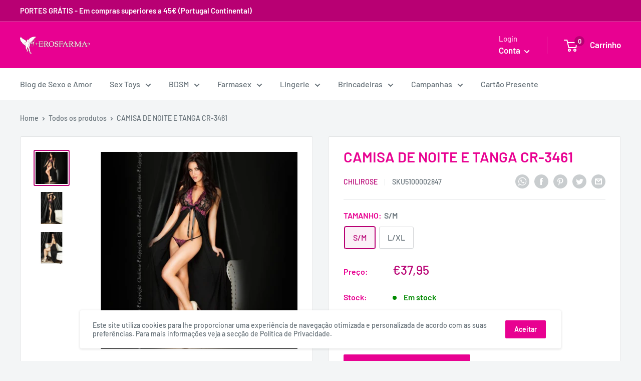

--- FILE ---
content_type: text/html; charset=utf-8
request_url: https://erosfarma.pt/products/camisa-de-noite-e-tanga-13
body_size: 36960
content:
<!-- VITOR: É importante ter isto para o site funcionar no modo correto e não no modo "antigo" -->
<!DOCTYPE html>

<html class="no-js" lang="pt-PT">
  <head>
    <meta charset="utf-8"> 
    <meta http-equiv="X-UA-Compatible" content="IE=edge,chrome=1">
    <meta name="viewport" content="width=device-width, initial-scale=1.0, height=device-height, minimum-scale=1.0, maximum-scale=1.0">
    <meta name="theme-color" content="#b80073"><title>CAMISA DE NOITE E TANGA CR-3461 &ndash; Erosfarma
</title><meta name="description" content="Uma camisa de noite comprida, muito elegante, fabricada em malha preta com copas em renda bordada. Entre as copas possui um laço de cetim encantador, e as alças, também elas de cetim, amarram no pescoço. Esta camisa de noite extremamente sexy possui uma grande abertura na parte da frente. Inclui tanga a combinar. É um "><link rel="canonical" href="https://erosfarma.pt/products/camisa-de-noite-e-tanga-13"><link rel="shortcut icon" href="//erosfarma.pt/cdn/shop/files/Favicon-01_b6903c68-f853-4893-b140-88c1a28734af_48x48.png?v=1614299320" type="image/png"><link rel="preload" as="style" href="//erosfarma.pt/cdn/shop/t/12/assets/theme.scss.css?v=118531187773687566751762158374">

    <meta property="og:type" content="product">
  <meta property="og:title" content="CAMISA DE NOITE E TANGA CR-3461"><meta property="og:image" content="http://erosfarma.pt/cdn/shop/products/camisa-de-noite-e-tanga-cr-3461_1024x.jpg?v=1557766367">
    <meta property="og:image:secure_url" content="https://erosfarma.pt/cdn/shop/products/camisa-de-noite-e-tanga-cr-3461_1024x.jpg?v=1557766367"><meta property="og:image" content="http://erosfarma.pt/cdn/shop/products/camisa-de-noite-e-tanga-cr-3461_1_1024x.jpg?v=1557766368">
    <meta property="og:image:secure_url" content="https://erosfarma.pt/cdn/shop/products/camisa-de-noite-e-tanga-cr-3461_1_1024x.jpg?v=1557766368"><meta property="og:image" content="http://erosfarma.pt/cdn/shop/products/camisa-de-noite-e-tanga-cr-3461_2_1024x.jpg?v=1557766369">
    <meta property="og:image:secure_url" content="https://erosfarma.pt/cdn/shop/products/camisa-de-noite-e-tanga-cr-3461_2_1024x.jpg?v=1557766369"><meta property="product:price:amount" content="37,95">
  <meta property="product:price:currency" content="EUR"><meta property="og:description" content="Uma camisa de noite comprida, muito elegante, fabricada em malha preta com copas em renda bordada. Entre as copas possui um laço de cetim encantador, e as alças, também elas de cetim, amarram no pescoço. Esta camisa de noite extremamente sexy possui uma grande abertura na parte da frente. Inclui tanga a combinar. É um "><meta property="og:url" content="https://erosfarma.pt/products/camisa-de-noite-e-tanga-13">
<meta property="og:site_name" content="Erosfarma"><meta name="twitter:card" content="summary"><meta name="twitter:title" content="CAMISA DE NOITE E TANGA CR-3461">
  <meta name="twitter:description" content="Uma camisa de noite comprida, muito elegante, fabricada em malha preta com copas em renda bordada. Entre as copas possui um laço de cetim encantador, e as alças, também elas de cetim, amarram no pescoço. Esta camisa de noite extremamente sexy possui uma grande abertura na parte da frente. Inclui tanga a combinar. É um produto de alta qualidade da Chilirose, apresentado numa elegante caixa.
FORMATO: 2 Peças.
INCLUI: Camisa de noite e tanga.
MATERIAL:90% Nylon, 10% Elastano.">
  <meta name="twitter:image" content="https://erosfarma.pt/cdn/shop/products/camisa-de-noite-e-tanga-cr-3461_600x600_crop_center.jpg?v=1557766367">
<link rel="preconnect" href="//fonts.shopifycdn.com">
    <link rel="dns-prefetch" href="//productreviews.shopifycdn.com">
    <link rel="dns-prefetch" href="//maps.googleapis.com">
    <link rel="dns-prefetch" href="//maps.gstatic.com">

    <script>window.performance && window.performance.mark && window.performance.mark('shopify.content_for_header.start');</script><meta name="facebook-domain-verification" content="ttjwjs5wx9vfep7uxxd4cpe1ve8nmi">
<meta name="facebook-domain-verification" content="jua2rldthsfltgzvvgm0iigedhqvij">
<meta id="shopify-digital-wallet" name="shopify-digital-wallet" content="/8210055227/digital_wallets/dialog">
<meta name="shopify-checkout-api-token" content="d8ea18c76839a174fbadacebc5450121">
<meta id="in-context-paypal-metadata" data-shop-id="8210055227" data-venmo-supported="false" data-environment="production" data-locale="en_US" data-paypal-v4="true" data-currency="EUR">
<link rel="alternate" type="application/json+oembed" href="https://erosfarma.pt/products/camisa-de-noite-e-tanga-13.oembed">
<script async="async" src="/checkouts/internal/preloads.js?locale=pt-PT"></script>
<script id="shopify-features" type="application/json">{"accessToken":"d8ea18c76839a174fbadacebc5450121","betas":["rich-media-storefront-analytics"],"domain":"erosfarma.pt","predictiveSearch":true,"shopId":8210055227,"locale":"pt-pt"}</script>
<script>var Shopify = Shopify || {};
Shopify.shop = "erosfarma-shop.myshopify.com";
Shopify.locale = "pt-PT";
Shopify.currency = {"active":"EUR","rate":"1.0"};
Shopify.country = "PT";
Shopify.theme = {"name":"Warehouse - Social","id":82972704822,"schema_name":"Warehouse","schema_version":"1.6.5","theme_store_id":871,"role":"main"};
Shopify.theme.handle = "null";
Shopify.theme.style = {"id":null,"handle":null};
Shopify.cdnHost = "erosfarma.pt/cdn";
Shopify.routes = Shopify.routes || {};
Shopify.routes.root = "/";</script>
<script type="module">!function(o){(o.Shopify=o.Shopify||{}).modules=!0}(window);</script>
<script>!function(o){function n(){var o=[];function n(){o.push(Array.prototype.slice.apply(arguments))}return n.q=o,n}var t=o.Shopify=o.Shopify||{};t.loadFeatures=n(),t.autoloadFeatures=n()}(window);</script>
<script id="shop-js-analytics" type="application/json">{"pageType":"product"}</script>
<script defer="defer" async type="module" src="//erosfarma.pt/cdn/shopifycloud/shop-js/modules/v2/client.init-shop-cart-sync_CFX4w5t0.pt-PT.esm.js"></script>
<script defer="defer" async type="module" src="//erosfarma.pt/cdn/shopifycloud/shop-js/modules/v2/chunk.common_BhkIepHa.esm.js"></script>
<script defer="defer" async type="module" src="//erosfarma.pt/cdn/shopifycloud/shop-js/modules/v2/chunk.modal_BqkWJ4Eh.esm.js"></script>
<script type="module">
  await import("//erosfarma.pt/cdn/shopifycloud/shop-js/modules/v2/client.init-shop-cart-sync_CFX4w5t0.pt-PT.esm.js");
await import("//erosfarma.pt/cdn/shopifycloud/shop-js/modules/v2/chunk.common_BhkIepHa.esm.js");
await import("//erosfarma.pt/cdn/shopifycloud/shop-js/modules/v2/chunk.modal_BqkWJ4Eh.esm.js");

  window.Shopify.SignInWithShop?.initShopCartSync?.({"fedCMEnabled":true,"windoidEnabled":true});

</script>
<script>(function() {
  var isLoaded = false;
  function asyncLoad() {
    if (isLoaded) return;
    isLoaded = true;
    var urls = ["https:\/\/gtranslate.io\/shopify\/gtranslate.js?shop=erosfarma-shop.myshopify.com"];
    for (var i = 0; i < urls.length; i++) {
      var s = document.createElement('script');
      s.type = 'text/javascript';
      s.async = true;
      s.src = urls[i];
      var x = document.getElementsByTagName('script')[0];
      x.parentNode.insertBefore(s, x);
    }
  };
  if(window.attachEvent) {
    window.attachEvent('onload', asyncLoad);
  } else {
    window.addEventListener('load', asyncLoad, false);
  }
})();</script>
<script id="__st">var __st={"a":8210055227,"offset":0,"reqid":"dafc7cbc-db3e-411a-a7c8-b21cfbe23311-1769417315","pageurl":"erosfarma.pt\/products\/camisa-de-noite-e-tanga-13","u":"0256b08656ac","p":"product","rtyp":"product","rid":2116031479862};</script>
<script>window.ShopifyPaypalV4VisibilityTracking = true;</script>
<script id="captcha-bootstrap">!function(){'use strict';const t='contact',e='account',n='new_comment',o=[[t,t],['blogs',n],['comments',n],[t,'customer']],c=[[e,'customer_login'],[e,'guest_login'],[e,'recover_customer_password'],[e,'create_customer']],r=t=>t.map((([t,e])=>`form[action*='/${t}']:not([data-nocaptcha='true']) input[name='form_type'][value='${e}']`)).join(','),a=t=>()=>t?[...document.querySelectorAll(t)].map((t=>t.form)):[];function s(){const t=[...o],e=r(t);return a(e)}const i='password',u='form_key',d=['recaptcha-v3-token','g-recaptcha-response','h-captcha-response',i],f=()=>{try{return window.sessionStorage}catch{return}},m='__shopify_v',_=t=>t.elements[u];function p(t,e,n=!1){try{const o=window.sessionStorage,c=JSON.parse(o.getItem(e)),{data:r}=function(t){const{data:e,action:n}=t;return t[m]||n?{data:e,action:n}:{data:t,action:n}}(c);for(const[e,n]of Object.entries(r))t.elements[e]&&(t.elements[e].value=n);n&&o.removeItem(e)}catch(o){console.error('form repopulation failed',{error:o})}}const l='form_type',E='cptcha';function T(t){t.dataset[E]=!0}const w=window,h=w.document,L='Shopify',v='ce_forms',y='captcha';let A=!1;((t,e)=>{const n=(g='f06e6c50-85a8-45c8-87d0-21a2b65856fe',I='https://cdn.shopify.com/shopifycloud/storefront-forms-hcaptcha/ce_storefront_forms_captcha_hcaptcha.v1.5.2.iife.js',D={infoText:'Protegido por hCaptcha',privacyText:'Privacidade',termsText:'Termos'},(t,e,n)=>{const o=w[L][v],c=o.bindForm;if(c)return c(t,g,e,D).then(n);var r;o.q.push([[t,g,e,D],n]),r=I,A||(h.body.append(Object.assign(h.createElement('script'),{id:'captcha-provider',async:!0,src:r})),A=!0)});var g,I,D;w[L]=w[L]||{},w[L][v]=w[L][v]||{},w[L][v].q=[],w[L][y]=w[L][y]||{},w[L][y].protect=function(t,e){n(t,void 0,e),T(t)},Object.freeze(w[L][y]),function(t,e,n,w,h,L){const[v,y,A,g]=function(t,e,n){const i=e?o:[],u=t?c:[],d=[...i,...u],f=r(d),m=r(i),_=r(d.filter((([t,e])=>n.includes(e))));return[a(f),a(m),a(_),s()]}(w,h,L),I=t=>{const e=t.target;return e instanceof HTMLFormElement?e:e&&e.form},D=t=>v().includes(t);t.addEventListener('submit',(t=>{const e=I(t);if(!e)return;const n=D(e)&&!e.dataset.hcaptchaBound&&!e.dataset.recaptchaBound,o=_(e),c=g().includes(e)&&(!o||!o.value);(n||c)&&t.preventDefault(),c&&!n&&(function(t){try{if(!f())return;!function(t){const e=f();if(!e)return;const n=_(t);if(!n)return;const o=n.value;o&&e.removeItem(o)}(t);const e=Array.from(Array(32),(()=>Math.random().toString(36)[2])).join('');!function(t,e){_(t)||t.append(Object.assign(document.createElement('input'),{type:'hidden',name:u})),t.elements[u].value=e}(t,e),function(t,e){const n=f();if(!n)return;const o=[...t.querySelectorAll(`input[type='${i}']`)].map((({name:t})=>t)),c=[...d,...o],r={};for(const[a,s]of new FormData(t).entries())c.includes(a)||(r[a]=s);n.setItem(e,JSON.stringify({[m]:1,action:t.action,data:r}))}(t,e)}catch(e){console.error('failed to persist form',e)}}(e),e.submit())}));const S=(t,e)=>{t&&!t.dataset[E]&&(n(t,e.some((e=>e===t))),T(t))};for(const o of['focusin','change'])t.addEventListener(o,(t=>{const e=I(t);D(e)&&S(e,y())}));const B=e.get('form_key'),M=e.get(l),P=B&&M;t.addEventListener('DOMContentLoaded',(()=>{const t=y();if(P)for(const e of t)e.elements[l].value===M&&p(e,B);[...new Set([...A(),...v().filter((t=>'true'===t.dataset.shopifyCaptcha))])].forEach((e=>S(e,t)))}))}(h,new URLSearchParams(w.location.search),n,t,e,['guest_login'])})(!0,!0)}();</script>
<script integrity="sha256-4kQ18oKyAcykRKYeNunJcIwy7WH5gtpwJnB7kiuLZ1E=" data-source-attribution="shopify.loadfeatures" defer="defer" src="//erosfarma.pt/cdn/shopifycloud/storefront/assets/storefront/load_feature-a0a9edcb.js" crossorigin="anonymous"></script>
<script data-source-attribution="shopify.dynamic_checkout.dynamic.init">var Shopify=Shopify||{};Shopify.PaymentButton=Shopify.PaymentButton||{isStorefrontPortableWallets:!0,init:function(){window.Shopify.PaymentButton.init=function(){};var t=document.createElement("script");t.src="https://erosfarma.pt/cdn/shopifycloud/portable-wallets/latest/portable-wallets.pt-pt.js",t.type="module",document.head.appendChild(t)}};
</script>
<script data-source-attribution="shopify.dynamic_checkout.buyer_consent">
  function portableWalletsHideBuyerConsent(e){var t=document.getElementById("shopify-buyer-consent"),n=document.getElementById("shopify-subscription-policy-button");t&&n&&(t.classList.add("hidden"),t.setAttribute("aria-hidden","true"),n.removeEventListener("click",e))}function portableWalletsShowBuyerConsent(e){var t=document.getElementById("shopify-buyer-consent"),n=document.getElementById("shopify-subscription-policy-button");t&&n&&(t.classList.remove("hidden"),t.removeAttribute("aria-hidden"),n.addEventListener("click",e))}window.Shopify?.PaymentButton&&(window.Shopify.PaymentButton.hideBuyerConsent=portableWalletsHideBuyerConsent,window.Shopify.PaymentButton.showBuyerConsent=portableWalletsShowBuyerConsent);
</script>
<script data-source-attribution="shopify.dynamic_checkout.cart.bootstrap">document.addEventListener("DOMContentLoaded",(function(){function t(){return document.querySelector("shopify-accelerated-checkout-cart, shopify-accelerated-checkout")}if(t())Shopify.PaymentButton.init();else{new MutationObserver((function(e,n){t()&&(Shopify.PaymentButton.init(),n.disconnect())})).observe(document.body,{childList:!0,subtree:!0})}}));
</script>
<link id="shopify-accelerated-checkout-styles" rel="stylesheet" media="screen" href="https://erosfarma.pt/cdn/shopifycloud/portable-wallets/latest/accelerated-checkout-backwards-compat.css" crossorigin="anonymous">
<style id="shopify-accelerated-checkout-cart">
        #shopify-buyer-consent {
  margin-top: 1em;
  display: inline-block;
  width: 100%;
}

#shopify-buyer-consent.hidden {
  display: none;
}

#shopify-subscription-policy-button {
  background: none;
  border: none;
  padding: 0;
  text-decoration: underline;
  font-size: inherit;
  cursor: pointer;
}

#shopify-subscription-policy-button::before {
  box-shadow: none;
}

      </style>

<script>window.performance && window.performance.mark && window.performance.mark('shopify.content_for_header.end');</script>

    
  <script type="application/ld+json">
  {
    "@context": "http://schema.org",
    "@type": "Product",
    "offers": [{
          "@type": "Offer",
          "name": "S\/M",
          "availability":"https://schema.org/InStock",
          "price": "37,95",
          "priceCurrency": "EUR",
          "priceValidUntil": "2026-02-05","sku": "5100002847","url": "/products/camisa-de-noite-e-tanga-13/products/camisa-de-noite-e-tanga-13?variant=20372743454774"
        },
{
          "@type": "Offer",
          "name": "L\/XL",
          "availability":"https://schema.org/InStock",
          "price": "37,95",
          "priceCurrency": "EUR",
          "priceValidUntil": "2026-02-05","sku": "5334610102","url": "/products/camisa-de-noite-e-tanga-13/products/camisa-de-noite-e-tanga-13?variant=20372743487542"
        }
],

    "brand": {
      "name": "CHILIROSE"
    },
    "name": "CAMISA DE NOITE E TANGA CR-3461",
    "description": "Uma camisa de noite comprida, muito elegante, fabricada em malha preta com copas em renda bordada. Entre as copas possui um laço de cetim encantador, e as alças, também elas de cetim, amarram no pescoço. Esta camisa de noite extremamente sexy possui uma grande abertura na parte da frente. Inclui tanga a combinar. É um produto de alta qualidade da Chilirose, apresentado numa elegante caixa.\nFORMATO: 2 Peças.\nINCLUI: Camisa de noite e tanga.\nMATERIAL:90% Nylon, 10% Elastano.",
    "category": "Camisa de Noite",
    "url": "/products/camisa-de-noite-e-tanga-13/products/camisa-de-noite-e-tanga-13",
    "sku": "5100002847",
    "image": {
      "@type": "ImageObject",
      "url": "https://erosfarma.pt/cdn/shop/products/camisa-de-noite-e-tanga-cr-3461_1024x.jpg?v=1557766367",
      "image": "https://erosfarma.pt/cdn/shop/products/camisa-de-noite-e-tanga-cr-3461_1024x.jpg?v=1557766367",
      "name": "CAMISA DE NOITE E TANGA CR-3461",
      "width": "1024",
      "height": "1024"
    }
  }
  </script>



  <script type="application/ld+json">
  {
    "@context": "http://schema.org",
    "@type": "BreadcrumbList",
  "itemListElement": [{
      "@type": "ListItem",
      "position": 1,
      "name": "Home",
      "item": "https://erosfarma.pt"
    },{
          "@type": "ListItem",
          "position": 2,
          "name": "CAMISA DE NOITE E TANGA CR-3461",
          "item": "https://erosfarma.pt/products/camisa-de-noite-e-tanga-13"
        }]
  }
  </script>


    <script>
      // This allows to expose several variables to the global scope, to be used in scripts
      window.theme = {
        template: "product",
        localeRootUrl: '',
        shopCurrency: "EUR",
        cartCount: 0,
        customerId: null,
        moneyFormat: "€{{amount_with_comma_separator}}",
        moneyWithCurrencyFormat: "€{{amount_with_comma_separator}} EUR",
        useNativeMultiCurrency: false,
        currencyConversionEnabled: false,
        currencyConversionMoneyFormat: "money_format",
        currencyConversionRoundAmounts: false,
        showDiscount: true,
        discountMode: "percentage",
        searchMode: "product",
        cartType: "drawer"
      };

      window.languages = {
        collectionOnSaleLabel: "Guardar",
        productFormUnavailable: "Indisponível",
        productFormAddToCart: "Adicionar ao carrinho",
        productFormSoldOut: "Esgotado",
        shippingEstimatorNoResults: "Não foi encontrado nenhum envio para o seu endereço.",
        shippingEstimatorOneResult: "Há uma taxa de envio para o seu endereço:",
        shippingEstimatorMultipleResults: "Há {{count}} taxas de envio para o seu endereço:",
        shippingEstimatorErrors: "Há alguns erros"
      };

      window.lazySizesConfig = {
        loadHidden: false,
        hFac: 0.8,
        expFactor: 3,
        customMedia: {
          '--phone': '(max-width: 640px)',
          '--tablet': '(min-width: 641px) and (max-width: 1023px)',
          '--lap': '(min-width: 1024px)'
        }
      };

      document.documentElement.className = document.documentElement.className.replace('no-js', 'js');
    </script>

    <script src="//erosfarma.pt/cdn/shop/t/12/assets/lazysizes.min.js?v=38423348123636194381592848258" async></script>

    
<script src="//polyfill-fastly.net/v3/polyfill.min.js?unknown=polyfill&features=fetch,Element.prototype.closest,Element.prototype.matches,Element.prototype.remove,Element.prototype.classList,Array.prototype.includes,Array.prototype.fill,String.prototype.includes,String.prototype.padStart,Object.assign,CustomEvent,Intl,URL,DOMTokenList,IntersectionObserver,IntersectionObserverEntry" defer></script>
    <script src="//erosfarma.pt/cdn/shop/t/12/assets/libs.min.js?v=36629197183099365621592848258" defer></script>
    <script src="//erosfarma.pt/cdn/shop/t/12/assets/theme.min.js?v=39784513580163524061592848260" defer></script>
    <script src="//erosfarma.pt/cdn/shop/t/12/assets/custom.js?v=124806214644241590141768071501" defer></script>

    <link rel="stylesheet" href="//erosfarma.pt/cdn/shop/t/12/assets/theme.scss.css?v=118531187773687566751762158374">
  
                  <script src="//erosfarma.pt/cdn/shop/t/12/assets/bss-file-configdata.js?v=19453381437224918031653380734" type="text/javascript"></script><script>
              if (typeof BSS_PL == 'undefined') {
                  var BSS_PL = {};
              }
              
              var bssPlApiServer = "https://product-labels-pro.bsscommerce.com";
              BSS_PL.customerTags = 'null';
              BSS_PL.configData = configDatas;
              BSS_PL.storeId = 17218;
              BSS_PL.currentPlan = "false";
              BSS_PL.storeIdCustomOld = "10678";
              BSS_PL.storeIdOldWIthPriority = "12200";
              BSS_PL.apiServerProduction = "https://product-labels-pro.bsscommerce.com";
              
              </script>
          <style>
.homepage-slideshow .slick-slide .bss_pl_img {
    visibility: hidden !important;
}
</style>
                    <link href="https://monorail-edge.shopifysvc.com" rel="dns-prefetch">
<script>(function(){if ("sendBeacon" in navigator && "performance" in window) {try {var session_token_from_headers = performance.getEntriesByType('navigation')[0].serverTiming.find(x => x.name == '_s').description;} catch {var session_token_from_headers = undefined;}var session_cookie_matches = document.cookie.match(/_shopify_s=([^;]*)/);var session_token_from_cookie = session_cookie_matches && session_cookie_matches.length === 2 ? session_cookie_matches[1] : "";var session_token = session_token_from_headers || session_token_from_cookie || "";function handle_abandonment_event(e) {var entries = performance.getEntries().filter(function(entry) {return /monorail-edge.shopifysvc.com/.test(entry.name);});if (!window.abandonment_tracked && entries.length === 0) {window.abandonment_tracked = true;var currentMs = Date.now();var navigation_start = performance.timing.navigationStart;var payload = {shop_id: 8210055227,url: window.location.href,navigation_start,duration: currentMs - navigation_start,session_token,page_type: "product"};window.navigator.sendBeacon("https://monorail-edge.shopifysvc.com/v1/produce", JSON.stringify({schema_id: "online_store_buyer_site_abandonment/1.1",payload: payload,metadata: {event_created_at_ms: currentMs,event_sent_at_ms: currentMs}}));}}window.addEventListener('pagehide', handle_abandonment_event);}}());</script>
<script id="web-pixels-manager-setup">(function e(e,d,r,n,o){if(void 0===o&&(o={}),!Boolean(null===(a=null===(i=window.Shopify)||void 0===i?void 0:i.analytics)||void 0===a?void 0:a.replayQueue)){var i,a;window.Shopify=window.Shopify||{};var t=window.Shopify;t.analytics=t.analytics||{};var s=t.analytics;s.replayQueue=[],s.publish=function(e,d,r){return s.replayQueue.push([e,d,r]),!0};try{self.performance.mark("wpm:start")}catch(e){}var l=function(){var e={modern:/Edge?\/(1{2}[4-9]|1[2-9]\d|[2-9]\d{2}|\d{4,})\.\d+(\.\d+|)|Firefox\/(1{2}[4-9]|1[2-9]\d|[2-9]\d{2}|\d{4,})\.\d+(\.\d+|)|Chrom(ium|e)\/(9{2}|\d{3,})\.\d+(\.\d+|)|(Maci|X1{2}).+ Version\/(15\.\d+|(1[6-9]|[2-9]\d|\d{3,})\.\d+)([,.]\d+|)( \(\w+\)|)( Mobile\/\w+|) Safari\/|Chrome.+OPR\/(9{2}|\d{3,})\.\d+\.\d+|(CPU[ +]OS|iPhone[ +]OS|CPU[ +]iPhone|CPU IPhone OS|CPU iPad OS)[ +]+(15[._]\d+|(1[6-9]|[2-9]\d|\d{3,})[._]\d+)([._]\d+|)|Android:?[ /-](13[3-9]|1[4-9]\d|[2-9]\d{2}|\d{4,})(\.\d+|)(\.\d+|)|Android.+Firefox\/(13[5-9]|1[4-9]\d|[2-9]\d{2}|\d{4,})\.\d+(\.\d+|)|Android.+Chrom(ium|e)\/(13[3-9]|1[4-9]\d|[2-9]\d{2}|\d{4,})\.\d+(\.\d+|)|SamsungBrowser\/([2-9]\d|\d{3,})\.\d+/,legacy:/Edge?\/(1[6-9]|[2-9]\d|\d{3,})\.\d+(\.\d+|)|Firefox\/(5[4-9]|[6-9]\d|\d{3,})\.\d+(\.\d+|)|Chrom(ium|e)\/(5[1-9]|[6-9]\d|\d{3,})\.\d+(\.\d+|)([\d.]+$|.*Safari\/(?![\d.]+ Edge\/[\d.]+$))|(Maci|X1{2}).+ Version\/(10\.\d+|(1[1-9]|[2-9]\d|\d{3,})\.\d+)([,.]\d+|)( \(\w+\)|)( Mobile\/\w+|) Safari\/|Chrome.+OPR\/(3[89]|[4-9]\d|\d{3,})\.\d+\.\d+|(CPU[ +]OS|iPhone[ +]OS|CPU[ +]iPhone|CPU IPhone OS|CPU iPad OS)[ +]+(10[._]\d+|(1[1-9]|[2-9]\d|\d{3,})[._]\d+)([._]\d+|)|Android:?[ /-](13[3-9]|1[4-9]\d|[2-9]\d{2}|\d{4,})(\.\d+|)(\.\d+|)|Mobile Safari.+OPR\/([89]\d|\d{3,})\.\d+\.\d+|Android.+Firefox\/(13[5-9]|1[4-9]\d|[2-9]\d{2}|\d{4,})\.\d+(\.\d+|)|Android.+Chrom(ium|e)\/(13[3-9]|1[4-9]\d|[2-9]\d{2}|\d{4,})\.\d+(\.\d+|)|Android.+(UC? ?Browser|UCWEB|U3)[ /]?(15\.([5-9]|\d{2,})|(1[6-9]|[2-9]\d|\d{3,})\.\d+)\.\d+|SamsungBrowser\/(5\.\d+|([6-9]|\d{2,})\.\d+)|Android.+MQ{2}Browser\/(14(\.(9|\d{2,})|)|(1[5-9]|[2-9]\d|\d{3,})(\.\d+|))(\.\d+|)|K[Aa][Ii]OS\/(3\.\d+|([4-9]|\d{2,})\.\d+)(\.\d+|)/},d=e.modern,r=e.legacy,n=navigator.userAgent;return n.match(d)?"modern":n.match(r)?"legacy":"unknown"}(),u="modern"===l?"modern":"legacy",c=(null!=n?n:{modern:"",legacy:""})[u],f=function(e){return[e.baseUrl,"/wpm","/b",e.hashVersion,"modern"===e.buildTarget?"m":"l",".js"].join("")}({baseUrl:d,hashVersion:r,buildTarget:u}),m=function(e){var d=e.version,r=e.bundleTarget,n=e.surface,o=e.pageUrl,i=e.monorailEndpoint;return{emit:function(e){var a=e.status,t=e.errorMsg,s=(new Date).getTime(),l=JSON.stringify({metadata:{event_sent_at_ms:s},events:[{schema_id:"web_pixels_manager_load/3.1",payload:{version:d,bundle_target:r,page_url:o,status:a,surface:n,error_msg:t},metadata:{event_created_at_ms:s}}]});if(!i)return console&&console.warn&&console.warn("[Web Pixels Manager] No Monorail endpoint provided, skipping logging."),!1;try{return self.navigator.sendBeacon.bind(self.navigator)(i,l)}catch(e){}var u=new XMLHttpRequest;try{return u.open("POST",i,!0),u.setRequestHeader("Content-Type","text/plain"),u.send(l),!0}catch(e){return console&&console.warn&&console.warn("[Web Pixels Manager] Got an unhandled error while logging to Monorail."),!1}}}}({version:r,bundleTarget:l,surface:e.surface,pageUrl:self.location.href,monorailEndpoint:e.monorailEndpoint});try{o.browserTarget=l,function(e){var d=e.src,r=e.async,n=void 0===r||r,o=e.onload,i=e.onerror,a=e.sri,t=e.scriptDataAttributes,s=void 0===t?{}:t,l=document.createElement("script"),u=document.querySelector("head"),c=document.querySelector("body");if(l.async=n,l.src=d,a&&(l.integrity=a,l.crossOrigin="anonymous"),s)for(var f in s)if(Object.prototype.hasOwnProperty.call(s,f))try{l.dataset[f]=s[f]}catch(e){}if(o&&l.addEventListener("load",o),i&&l.addEventListener("error",i),u)u.appendChild(l);else{if(!c)throw new Error("Did not find a head or body element to append the script");c.appendChild(l)}}({src:f,async:!0,onload:function(){if(!function(){var e,d;return Boolean(null===(d=null===(e=window.Shopify)||void 0===e?void 0:e.analytics)||void 0===d?void 0:d.initialized)}()){var d=window.webPixelsManager.init(e)||void 0;if(d){var r=window.Shopify.analytics;r.replayQueue.forEach((function(e){var r=e[0],n=e[1],o=e[2];d.publishCustomEvent(r,n,o)})),r.replayQueue=[],r.publish=d.publishCustomEvent,r.visitor=d.visitor,r.initialized=!0}}},onerror:function(){return m.emit({status:"failed",errorMsg:"".concat(f," has failed to load")})},sri:function(e){var d=/^sha384-[A-Za-z0-9+/=]+$/;return"string"==typeof e&&d.test(e)}(c)?c:"",scriptDataAttributes:o}),m.emit({status:"loading"})}catch(e){m.emit({status:"failed",errorMsg:(null==e?void 0:e.message)||"Unknown error"})}}})({shopId: 8210055227,storefrontBaseUrl: "https://erosfarma.pt",extensionsBaseUrl: "https://extensions.shopifycdn.com/cdn/shopifycloud/web-pixels-manager",monorailEndpoint: "https://monorail-edge.shopifysvc.com/unstable/produce_batch",surface: "storefront-renderer",enabledBetaFlags: ["2dca8a86"],webPixelsConfigList: [{"id":"shopify-app-pixel","configuration":"{}","eventPayloadVersion":"v1","runtimeContext":"STRICT","scriptVersion":"0450","apiClientId":"shopify-pixel","type":"APP","privacyPurposes":["ANALYTICS","MARKETING"]},{"id":"shopify-custom-pixel","eventPayloadVersion":"v1","runtimeContext":"LAX","scriptVersion":"0450","apiClientId":"shopify-pixel","type":"CUSTOM","privacyPurposes":["ANALYTICS","MARKETING"]}],isMerchantRequest: false,initData: {"shop":{"name":"Erosfarma","paymentSettings":{"currencyCode":"EUR"},"myshopifyDomain":"erosfarma-shop.myshopify.com","countryCode":"PT","storefrontUrl":"https:\/\/erosfarma.pt"},"customer":null,"cart":null,"checkout":null,"productVariants":[{"price":{"amount":37.95,"currencyCode":"EUR"},"product":{"title":"CAMISA DE NOITE E TANGA CR-3461","vendor":"CHILIROSE","id":"2116031479862","untranslatedTitle":"CAMISA DE NOITE E TANGA CR-3461","url":"\/products\/camisa-de-noite-e-tanga-13","type":"Camisa de Noite"},"id":"20372743454774","image":{"src":"\/\/erosfarma.pt\/cdn\/shop\/products\/camisa-de-noite-e-tanga-cr-3461.jpg?v=1557766367"},"sku":"5100002847","title":"S\/M","untranslatedTitle":"S\/M"},{"price":{"amount":37.95,"currencyCode":"EUR"},"product":{"title":"CAMISA DE NOITE E TANGA CR-3461","vendor":"CHILIROSE","id":"2116031479862","untranslatedTitle":"CAMISA DE NOITE E TANGA CR-3461","url":"\/products\/camisa-de-noite-e-tanga-13","type":"Camisa de Noite"},"id":"20372743487542","image":{"src":"\/\/erosfarma.pt\/cdn\/shop\/products\/camisa-de-noite-e-tanga-cr-3461_1.jpg?v=1557766368"},"sku":"5334610102","title":"L\/XL","untranslatedTitle":"L\/XL"}],"purchasingCompany":null},},"https://erosfarma.pt/cdn","fcfee988w5aeb613cpc8e4bc33m6693e112",{"modern":"","legacy":""},{"shopId":"8210055227","storefrontBaseUrl":"https:\/\/erosfarma.pt","extensionBaseUrl":"https:\/\/extensions.shopifycdn.com\/cdn\/shopifycloud\/web-pixels-manager","surface":"storefront-renderer","enabledBetaFlags":"[\"2dca8a86\"]","isMerchantRequest":"false","hashVersion":"fcfee988w5aeb613cpc8e4bc33m6693e112","publish":"custom","events":"[[\"page_viewed\",{}],[\"product_viewed\",{\"productVariant\":{\"price\":{\"amount\":37.95,\"currencyCode\":\"EUR\"},\"product\":{\"title\":\"CAMISA DE NOITE E TANGA CR-3461\",\"vendor\":\"CHILIROSE\",\"id\":\"2116031479862\",\"untranslatedTitle\":\"CAMISA DE NOITE E TANGA CR-3461\",\"url\":\"\/products\/camisa-de-noite-e-tanga-13\",\"type\":\"Camisa de Noite\"},\"id\":\"20372743454774\",\"image\":{\"src\":\"\/\/erosfarma.pt\/cdn\/shop\/products\/camisa-de-noite-e-tanga-cr-3461.jpg?v=1557766367\"},\"sku\":\"5100002847\",\"title\":\"S\/M\",\"untranslatedTitle\":\"S\/M\"}}]]"});</script><script>
  window.ShopifyAnalytics = window.ShopifyAnalytics || {};
  window.ShopifyAnalytics.meta = window.ShopifyAnalytics.meta || {};
  window.ShopifyAnalytics.meta.currency = 'EUR';
  var meta = {"product":{"id":2116031479862,"gid":"gid:\/\/shopify\/Product\/2116031479862","vendor":"CHILIROSE","type":"Camisa de Noite","handle":"camisa-de-noite-e-tanga-13","variants":[{"id":20372743454774,"price":3795,"name":"CAMISA DE NOITE E TANGA CR-3461 - S\/M","public_title":"S\/M","sku":"5100002847"},{"id":20372743487542,"price":3795,"name":"CAMISA DE NOITE E TANGA CR-3461 - L\/XL","public_title":"L\/XL","sku":"5334610102"}],"remote":false},"page":{"pageType":"product","resourceType":"product","resourceId":2116031479862,"requestId":"dafc7cbc-db3e-411a-a7c8-b21cfbe23311-1769417315"}};
  for (var attr in meta) {
    window.ShopifyAnalytics.meta[attr] = meta[attr];
  }
</script>
<script class="analytics">
  (function () {
    var customDocumentWrite = function(content) {
      var jquery = null;

      if (window.jQuery) {
        jquery = window.jQuery;
      } else if (window.Checkout && window.Checkout.$) {
        jquery = window.Checkout.$;
      }

      if (jquery) {
        jquery('body').append(content);
      }
    };

    var hasLoggedConversion = function(token) {
      if (token) {
        return document.cookie.indexOf('loggedConversion=' + token) !== -1;
      }
      return false;
    }

    var setCookieIfConversion = function(token) {
      if (token) {
        var twoMonthsFromNow = new Date(Date.now());
        twoMonthsFromNow.setMonth(twoMonthsFromNow.getMonth() + 2);

        document.cookie = 'loggedConversion=' + token + '; expires=' + twoMonthsFromNow;
      }
    }

    var trekkie = window.ShopifyAnalytics.lib = window.trekkie = window.trekkie || [];
    if (trekkie.integrations) {
      return;
    }
    trekkie.methods = [
      'identify',
      'page',
      'ready',
      'track',
      'trackForm',
      'trackLink'
    ];
    trekkie.factory = function(method) {
      return function() {
        var args = Array.prototype.slice.call(arguments);
        args.unshift(method);
        trekkie.push(args);
        return trekkie;
      };
    };
    for (var i = 0; i < trekkie.methods.length; i++) {
      var key = trekkie.methods[i];
      trekkie[key] = trekkie.factory(key);
    }
    trekkie.load = function(config) {
      trekkie.config = config || {};
      trekkie.config.initialDocumentCookie = document.cookie;
      var first = document.getElementsByTagName('script')[0];
      var script = document.createElement('script');
      script.type = 'text/javascript';
      script.onerror = function(e) {
        var scriptFallback = document.createElement('script');
        scriptFallback.type = 'text/javascript';
        scriptFallback.onerror = function(error) {
                var Monorail = {
      produce: function produce(monorailDomain, schemaId, payload) {
        var currentMs = new Date().getTime();
        var event = {
          schema_id: schemaId,
          payload: payload,
          metadata: {
            event_created_at_ms: currentMs,
            event_sent_at_ms: currentMs
          }
        };
        return Monorail.sendRequest("https://" + monorailDomain + "/v1/produce", JSON.stringify(event));
      },
      sendRequest: function sendRequest(endpointUrl, payload) {
        // Try the sendBeacon API
        if (window && window.navigator && typeof window.navigator.sendBeacon === 'function' && typeof window.Blob === 'function' && !Monorail.isIos12()) {
          var blobData = new window.Blob([payload], {
            type: 'text/plain'
          });

          if (window.navigator.sendBeacon(endpointUrl, blobData)) {
            return true;
          } // sendBeacon was not successful

        } // XHR beacon

        var xhr = new XMLHttpRequest();

        try {
          xhr.open('POST', endpointUrl);
          xhr.setRequestHeader('Content-Type', 'text/plain');
          xhr.send(payload);
        } catch (e) {
          console.log(e);
        }

        return false;
      },
      isIos12: function isIos12() {
        return window.navigator.userAgent.lastIndexOf('iPhone; CPU iPhone OS 12_') !== -1 || window.navigator.userAgent.lastIndexOf('iPad; CPU OS 12_') !== -1;
      }
    };
    Monorail.produce('monorail-edge.shopifysvc.com',
      'trekkie_storefront_load_errors/1.1',
      {shop_id: 8210055227,
      theme_id: 82972704822,
      app_name: "storefront",
      context_url: window.location.href,
      source_url: "//erosfarma.pt/cdn/s/trekkie.storefront.8d95595f799fbf7e1d32231b9a28fd43b70c67d3.min.js"});

        };
        scriptFallback.async = true;
        scriptFallback.src = '//erosfarma.pt/cdn/s/trekkie.storefront.8d95595f799fbf7e1d32231b9a28fd43b70c67d3.min.js';
        first.parentNode.insertBefore(scriptFallback, first);
      };
      script.async = true;
      script.src = '//erosfarma.pt/cdn/s/trekkie.storefront.8d95595f799fbf7e1d32231b9a28fd43b70c67d3.min.js';
      first.parentNode.insertBefore(script, first);
    };
    trekkie.load(
      {"Trekkie":{"appName":"storefront","development":false,"defaultAttributes":{"shopId":8210055227,"isMerchantRequest":null,"themeId":82972704822,"themeCityHash":"17033973865117316820","contentLanguage":"pt-PT","currency":"EUR","eventMetadataId":"7a521913-0860-4fb3-9825-e663c009fdeb"},"isServerSideCookieWritingEnabled":true,"monorailRegion":"shop_domain","enabledBetaFlags":["65f19447"]},"Session Attribution":{},"S2S":{"facebookCapiEnabled":true,"source":"trekkie-storefront-renderer","apiClientId":580111}}
    );

    var loaded = false;
    trekkie.ready(function() {
      if (loaded) return;
      loaded = true;

      window.ShopifyAnalytics.lib = window.trekkie;

      var originalDocumentWrite = document.write;
      document.write = customDocumentWrite;
      try { window.ShopifyAnalytics.merchantGoogleAnalytics.call(this); } catch(error) {};
      document.write = originalDocumentWrite;

      window.ShopifyAnalytics.lib.page(null,{"pageType":"product","resourceType":"product","resourceId":2116031479862,"requestId":"dafc7cbc-db3e-411a-a7c8-b21cfbe23311-1769417315","shopifyEmitted":true});

      var match = window.location.pathname.match(/checkouts\/(.+)\/(thank_you|post_purchase)/)
      var token = match? match[1]: undefined;
      if (!hasLoggedConversion(token)) {
        setCookieIfConversion(token);
        window.ShopifyAnalytics.lib.track("Viewed Product",{"currency":"EUR","variantId":20372743454774,"productId":2116031479862,"productGid":"gid:\/\/shopify\/Product\/2116031479862","name":"CAMISA DE NOITE E TANGA CR-3461 - S\/M","price":"37.95","sku":"5100002847","brand":"CHILIROSE","variant":"S\/M","category":"Camisa de Noite","nonInteraction":true,"remote":false},undefined,undefined,{"shopifyEmitted":true});
      window.ShopifyAnalytics.lib.track("monorail:\/\/trekkie_storefront_viewed_product\/1.1",{"currency":"EUR","variantId":20372743454774,"productId":2116031479862,"productGid":"gid:\/\/shopify\/Product\/2116031479862","name":"CAMISA DE NOITE E TANGA CR-3461 - S\/M","price":"37.95","sku":"5100002847","brand":"CHILIROSE","variant":"S\/M","category":"Camisa de Noite","nonInteraction":true,"remote":false,"referer":"https:\/\/erosfarma.pt\/products\/camisa-de-noite-e-tanga-13"});
      }
    });


        var eventsListenerScript = document.createElement('script');
        eventsListenerScript.async = true;
        eventsListenerScript.src = "//erosfarma.pt/cdn/shopifycloud/storefront/assets/shop_events_listener-3da45d37.js";
        document.getElementsByTagName('head')[0].appendChild(eventsListenerScript);

})();</script>
<script
  defer
  src="https://erosfarma.pt/cdn/shopifycloud/perf-kit/shopify-perf-kit-3.0.4.min.js"
  data-application="storefront-renderer"
  data-shop-id="8210055227"
  data-render-region="gcp-us-east1"
  data-page-type="product"
  data-theme-instance-id="82972704822"
  data-theme-name="Warehouse"
  data-theme-version="1.6.5"
  data-monorail-region="shop_domain"
  data-resource-timing-sampling-rate="10"
  data-shs="true"
  data-shs-beacon="true"
  data-shs-export-with-fetch="true"
  data-shs-logs-sample-rate="1"
  data-shs-beacon-endpoint="https://erosfarma.pt/api/collect"
></script>
</head>
             

  <body class="warehouse--v1  template-product">
    <span class="loading-bar"></span>

    <div id="shopify-section-announcement-bar" class="shopify-section"><section data-section-id="announcement-bar" data-section-type="announcement-bar" data-section-settings='{
    "showNewsletter": false
  }'><div class="announcement-bar">
      <div class="container">
        <div class="announcement-bar__inner"><p class="announcement-bar__content announcement-bar__content--left">PORTES GRÁTIS - Em compras superiores a 45€ (Portugal Continental)</p></div>
      </div>
    </div>
  </section>

  <style>
    .announcement-bar {
      background: #b80073;
      color: #ffffff;
    }
  </style>

  <script>document.documentElement.style.removeProperty('--announcement-bar-button-width');document.documentElement.style.setProperty('--announcement-bar-height', document.getElementById('shopify-section-announcement-bar').clientHeight + 'px');
  </script></div>
<div id="shopify-section-popups" class="shopify-section"><div data-section-id="popups" data-section-type="popups">

          <aside class="modal modal--exit-popup" data-popup-type="exit" data-popup-settings='
            {
              "showOnlyOnce": true
            }
          ' aria-hidden="true" >
            <div class="modal__dialog" role="dialog">
              <div class="exit-popup"><h3 class="exit-popup__title heading">ADULTOS APENAS (+18)</h3><p class="exit-popup__subheading heading">Este website contém conteúdo e é apenas recomendado para maiores de 18 anos. Clique se tiver no mínimo 18 anos de idade.</p><button class="exit-popup__close link" data-action="close-popup"><svg class="icon icon--close" viewBox="0 0 19 19" role="presentation">
      <path d="M9.1923882 8.39339828l7.7781745-7.7781746 1.4142136 1.41421357-7.7781746 7.77817459 7.7781746 7.77817456L16.9705627 19l-7.7781745-7.7781746L1.41421356 19 0 17.5857864l7.7781746-7.77817456L0 2.02943725 1.41421356.61522369 9.1923882 8.39339828z" fill="currentColor" fill-rule="evenodd"></path>
    </svg></button><button class="exit-popup__pay-more link link--accented" data-action="close-popup">Tenho mais de 18 anos.</button></div>
            </div>
          </aside></div>

</div>
<div id="shopify-section-header" class="shopify-section"><section data-section-id="header" data-section-type="header" data-section-settings='{
  "navigationLayout": "inline",
  "desktopOpenTrigger": "hover",
  "useStickyHeader": false
}'>
  <header class="header header--inline " role="banner">
    <div class="container">
      <div class="header__inner"><div class="header__mobile-nav hidden-lap-and-up">
            <button class="header__mobile-nav-toggle icon-state touch-area" data-action="toggle-menu" aria-expanded="false" aria-haspopup="true" aria-controls="mobile-menu" aria-label="Menu aberto">
              <span class="icon-state__primary"><svg class="icon icon--hamburger-mobile" viewBox="0 0 20 16" role="presentation">
      <path d="M0 14h20v2H0v-2zM0 0h20v2H0V0zm0 7h20v2H0V7z" fill="currentColor" fill-rule="evenodd"></path>
    </svg></span>
              <span class="icon-state__secondary"><svg class="icon icon--close" viewBox="0 0 19 19" role="presentation">
      <path d="M9.1923882 8.39339828l7.7781745-7.7781746 1.4142136 1.41421357-7.7781746 7.77817459 7.7781746 7.77817456L16.9705627 19l-7.7781745-7.7781746L1.41421356 19 0 17.5857864l7.7781746-7.77817456L0 2.02943725 1.41421356.61522369 9.1923882 8.39339828z" fill="currentColor" fill-rule="evenodd"></path>
    </svg></span>
            </button><div id="mobile-menu" class="mobile-menu" aria-hidden="true"><svg class="icon icon--nav-triangle-borderless" viewBox="0 0 20 9" role="presentation">
      <path d="M.47108938 9c.2694725-.26871321.57077721-.56867841.90388257-.89986354C3.12384116 6.36134886 5.74788116 3.76338565 9.2467995.30653888c.4145057-.4095171 1.0844277-.40860098 1.4977971.00205122L19.4935156 9H.47108938z" fill="#ffffff"></path>
    </svg><div class="mobile-menu__inner">
    <div class="mobile-menu__panel">
      <div class="mobile-menu__section">
        <ul class="mobile-menu__nav" role="menu"><li class="mobile-menu__nav-item"><a href="/blogs/blog-erosfarma" class="mobile-menu__nav-link" role="menuitem">Blog de Sexo e Amor</a></li><li class="mobile-menu__nav-item"><button class="mobile-menu__nav-link" role="menuitem" aria-haspopup="true" aria-expanded="false" aria-controls="mobile-panel-1" data-action="open-panel">Sex Toys<svg class="icon icon--arrow-right" viewBox="0 0 8 12" role="presentation">
      <path stroke="currentColor" stroke-width="2" d="M2 2l4 4-4 4" fill="none" stroke-linecap="square"></path>
    </svg></button></li><li class="mobile-menu__nav-item"><button class="mobile-menu__nav-link" role="menuitem" aria-haspopup="true" aria-expanded="false" aria-controls="mobile-panel-2" data-action="open-panel">BDSM<svg class="icon icon--arrow-right" viewBox="0 0 8 12" role="presentation">
      <path stroke="currentColor" stroke-width="2" d="M2 2l4 4-4 4" fill="none" stroke-linecap="square"></path>
    </svg></button></li><li class="mobile-menu__nav-item"><button class="mobile-menu__nav-link" role="menuitem" aria-haspopup="true" aria-expanded="false" aria-controls="mobile-panel-3" data-action="open-panel">Farmasex<svg class="icon icon--arrow-right" viewBox="0 0 8 12" role="presentation">
      <path stroke="currentColor" stroke-width="2" d="M2 2l4 4-4 4" fill="none" stroke-linecap="square"></path>
    </svg></button></li><li class="mobile-menu__nav-item"><button class="mobile-menu__nav-link" role="menuitem" aria-haspopup="true" aria-expanded="false" aria-controls="mobile-panel-4" data-action="open-panel">Lingerie<svg class="icon icon--arrow-right" viewBox="0 0 8 12" role="presentation">
      <path stroke="currentColor" stroke-width="2" d="M2 2l4 4-4 4" fill="none" stroke-linecap="square"></path>
    </svg></button></li><li class="mobile-menu__nav-item"><button class="mobile-menu__nav-link" role="menuitem" aria-haspopup="true" aria-expanded="false" aria-controls="mobile-panel-5" data-action="open-panel">Brincadeiras<svg class="icon icon--arrow-right" viewBox="0 0 8 12" role="presentation">
      <path stroke="currentColor" stroke-width="2" d="M2 2l4 4-4 4" fill="none" stroke-linecap="square"></path>
    </svg></button></li><li class="mobile-menu__nav-item"><button class="mobile-menu__nav-link" role="menuitem" aria-haspopup="true" aria-expanded="false" aria-controls="mobile-panel-6" data-action="open-panel">Campanhas<svg class="icon icon--arrow-right" viewBox="0 0 8 12" role="presentation">
      <path stroke="currentColor" stroke-width="2" d="M2 2l4 4-4 4" fill="none" stroke-linecap="square"></path>
    </svg></button></li><li class="mobile-menu__nav-item"><a href="/products/cartao-presente-erosfarma" class="mobile-menu__nav-link" role="menuitem">Cartão Presente</a></li></ul>
      </div><div class="mobile-menu__section mobile-menu__section--loose">
          <p class="mobile-menu__section-title heading h5">Precisa de ajuda?</p><div class="mobile-menu__help-wrapper"><svg class="icon icon--bi-phone" viewBox="0 0 24 24" role="presentation">
      <g stroke-width="2" fill="none" fill-rule="evenodd" stroke-linecap="square">
        <path d="M17 15l-3 3-8-8 3-3-5-5-3 3c0 9.941 8.059 18 18 18l3-3-5-5z" stroke="#e80191"></path>
        <path d="M14 1c4.971 0 9 4.029 9 9m-9-5c2.761 0 5 2.239 5 5" stroke="#b80073"></path>
      </g>
    </svg><span>Ligue-nos: +351 917 841 023</span>
            </div><div class="mobile-menu__help-wrapper"><svg class="icon icon--bi-email" viewBox="0 0 22 22" role="presentation">
      <g fill="none" fill-rule="evenodd">
        <path stroke="#b80073" d="M.916667 10.08333367l3.66666667-2.65833334v4.65849997zm20.1666667 0L17.416667 7.42500033v4.65849997z"></path>
        <path stroke="#e80191" stroke-width="2" d="M4.58333367 7.42500033L.916667 10.08333367V21.0833337h20.1666667V10.08333367L17.416667 7.42500033"></path>
        <path stroke="#e80191" stroke-width="2" d="M4.58333367 12.1000003V.916667H17.416667v11.1833333m-16.5-2.01666663L21.0833337 21.0833337m0-11.00000003L11.0000003 15.5833337"></path>
        <path d="M8.25000033 5.50000033h5.49999997M8.25000033 9.166667h5.49999997" stroke="#b80073" stroke-width="2" stroke-linecap="square"></path>
      </g>
    </svg><a href="mailto:info@erosfarma.pt">info@erosfarma.pt</a>
            </div></div><div class="mobile-menu__section mobile-menu__section--loose">
          <p class="mobile-menu__section-title heading h5">Siga-nos</p><ul class="social-media__item-list social-media__item-list--stack list--unstyled">
    <li class="social-media__item social-media__item--facebook">
      <a href="https://www.facebook.com/erosfarma.loja" target="_blank" rel="noopener" aria-label="Siga-nos "><svg class="icon icon--facebook" viewBox="0 0 30 30">
      <path d="M15 30C6.71572875 30 0 23.2842712 0 15 0 6.71572875 6.71572875 0 15 0c8.2842712 0 15 6.71572875 15 15 0 8.2842712-6.7157288 15-15 15zm3.2142857-17.1429611h-2.1428678v-2.1425646c0-.5852979.8203285-1.07160109 1.0714928-1.07160109h1.071375v-2.1428925h-2.1428678c-2.3564786 0-3.2142536 1.98610393-3.2142536 3.21449359v2.1425646h-1.0714822l.0032143 2.1528011 1.0682679-.0099086v7.499969h3.2142536v-7.499969h2.1428678v-2.1428925z" fill="currentColor" fill-rule="evenodd"></path>
    </svg>Facebook</a>
    </li>

    
<li class="social-media__item social-media__item--instagram">
      <a href="https://www.instagram.com/erosfarma.sex.shop/" target="_blank" rel="noopener" aria-label="Siga-nos "><svg class="icon icon--instagram" role="presentation" viewBox="0 0 30 30">
      <path d="M15 30C6.71572875 30 0 23.2842712 0 15 0 6.71572875 6.71572875 0 15 0c8.2842712 0 15 6.71572875 15 15 0 8.2842712-6.7157288 15-15 15zm.0000159-23.03571429c-2.1823849 0-2.4560363.00925037-3.3131306.0483571-.8553081.03901103-1.4394529.17486384-1.9505835.37352345-.52841925.20532625-.9765517.48009406-1.42331254.926823-.44672894.44676084-.72149675.89489329-.926823 1.42331254-.19865961.5111306-.33451242 1.0952754-.37352345 1.9505835-.03910673.8570943-.0483571 1.1307457-.0483571 3.3131306 0 2.1823531.00925037 2.4560045.0483571 3.3130988.03901103.8553081.17486384 1.4394529.37352345 1.9505835.20532625.5284193.48009406.9765517.926823 1.4233125.44676084.446729.89489329.7214968 1.42331254.9268549.5111306.1986278 1.0952754.3344806 1.9505835.3734916.8570943.0391067 1.1307457.0483571 3.3131306.0483571 2.1823531 0 2.4560045-.0092504 3.3130988-.0483571.8553081-.039011 1.4394529-.1748638 1.9505835-.3734916.5284193-.2053581.9765517-.4801259 1.4233125-.9268549.446729-.4467608.7214968-.8948932.9268549-1.4233125.1986278-.5111306.3344806-1.0952754.3734916-1.9505835.0391067-.8570943.0483571-1.1307457.0483571-3.3130988 0-2.1823849-.0092504-2.4560363-.0483571-3.3131306-.039011-.8553081-.1748638-1.4394529-.3734916-1.9505835-.2053581-.52841925-.4801259-.9765517-.9268549-1.42331254-.4467608-.44672894-.8948932-.72149675-1.4233125-.926823-.5111306-.19865961-1.0952754-.33451242-1.9505835-.37352345-.8570943-.03910673-1.1307457-.0483571-3.3130988-.0483571zm0 1.44787387c2.1456068 0 2.3997686.00819774 3.2471022.04685789.7834742.03572556 1.2089592.1666342 1.4921162.27668167.3750864.14577303.6427729.31990322.9239522.60111439.2812111.28117926.4553413.54886575.6011144.92395217.1100474.283157.2409561.708642.2766816 1.4921162.0386602.8473336.0468579 1.1014954.0468579 3.247134 0 2.1456068-.0081977 2.3997686-.0468579 3.2471022-.0357255.7834742-.1666342 1.2089592-.2766816 1.4921162-.1457731.3750864-.3199033.6427729-.6011144.9239522-.2811793.2812111-.5488658.4553413-.9239522.6011144-.283157.1100474-.708642.2409561-1.4921162.2766816-.847206.0386602-1.1013359.0468579-3.2471022.0468579-2.1457981 0-2.3998961-.0081977-3.247134-.0468579-.7834742-.0357255-1.2089592-.1666342-1.4921162-.2766816-.37508642-.1457731-.64277291-.3199033-.92395217-.6011144-.28117927-.2811793-.45534136-.5488658-.60111439-.9239522-.11004747-.283157-.24095611-.708642-.27668167-1.4921162-.03866015-.8473336-.04685789-1.1014954-.04685789-3.2471022 0-2.1456386.00819774-2.3998004.04685789-3.247134.03572556-.7834742.1666342-1.2089592.27668167-1.4921162.14577303-.37508642.31990322-.64277291.60111439-.92395217.28117926-.28121117.54886575-.45534136.92395217-.60111439.283157-.11004747.708642-.24095611 1.4921162-.27668167.8473336-.03866015 1.1014954-.04685789 3.247134-.04685789zm0 9.26641182c-1.479357 0-2.6785873-1.1992303-2.6785873-2.6785555 0-1.479357 1.1992303-2.6785873 2.6785873-2.6785873 1.4793252 0 2.6785555 1.1992303 2.6785555 2.6785873 0 1.4793252-1.1992303 2.6785555-2.6785555 2.6785555zm0-6.8050167c-2.2790034 0-4.1264612 1.8474578-4.1264612 4.1264612 0 2.2789716 1.8474578 4.1264294 4.1264612 4.1264294 2.2789716 0 4.1264294-1.8474578 4.1264294-4.1264294 0-2.2790034-1.8474578-4.1264612-4.1264294-4.1264612zm5.2537621-.1630297c0-.532566-.431737-.96430298-.964303-.96430298-.532534 0-.964271.43173698-.964271.96430298 0 .5325659.431737.964271.964271.964271.532566 0 .964303-.4317051.964303-.964271z" fill="currentColor" fill-rule="evenodd"></path>
    </svg>Instagram</a>
    </li>

    

  </ul></div></div><div id="mobile-panel-1" class="mobile-menu__panel is-nested">
          <div class="mobile-menu__section is-sticky">
            <button class="mobile-menu__back-button" data-action="close-panel"><svg class="icon icon--arrow-left" viewBox="0 0 8 12" role="presentation">
      <path stroke="currentColor" stroke-width="2" d="M6 10L2 6l4-4" fill="none" stroke-linecap="square"></path>
    </svg> Voltar atrás</button>
          </div>

          <div class="mobile-menu__section"><div class="mobile-menu__nav-list"><div class="mobile-menu__nav-list-item">
                    <button class="mobile-menu__nav-list-toggle text--strong" aria-controls="mobile-list-0" aria-expanded="false" data-action="toggle-collapsible" data-close-siblings="false">Anal<svg class="icon icon--arrow-bottom" viewBox="0 0 12 8" role="presentation">
      <path stroke="currentColor" stroke-width="2" d="M10 2L6 6 2 2" fill="none" stroke-linecap="square"></path>
    </svg>
                    </button>

                    <div id="mobile-list-0" class="mobile-menu__nav-collapsible">
                      <div class="mobile-menu__nav-collapsible-content">
                        <ul class="mobile-menu__nav" role="menu"><li class="mobile-menu__nav-item">
                              <a href="/collections/bolas-anais" class="mobile-menu__nav-link" role="menuitem">Bolas Anais</a>
                            </li><li class="mobile-menu__nav-item">
                              <a href="/collections/duche-anal" class="mobile-menu__nav-link" role="menuitem">Duche Anal</a>
                            </li><li class="mobile-menu__nav-item">
                              <a href="/collections/plug-com-brilhantes" class="mobile-menu__nav-link" role="menuitem">Plugs com Brilhantes</a>
                            </li><li class="mobile-menu__nav-item">
                              <a href="/collections/plug-anal-com-cauda" class="mobile-menu__nav-link" role="menuitem">Plug Anal com Cauda</a>
                            </li><li class="mobile-menu__nav-item">
                              <a href="/collections/plugs-anais-com-vibracao" class="mobile-menu__nav-link" role="menuitem">Plugs Anais com Vibração</a>
                            </li><li class="mobile-menu__nav-item">
                              <a href="/collections/plugs-anais-sem-vibracao" class="mobile-menu__nav-link" role="menuitem">Plugs Anais sem Vibração</a>
                            </li><li class="mobile-menu__nav-item">
                              <a href="/collections/kits-anais" class="mobile-menu__nav-link" role="menuitem">Kits Anais</a>
                            </li></ul>
                      </div>
                    </div>
                  </div><div class="mobile-menu__nav-list-item">
                    <button class="mobile-menu__nav-list-toggle text--strong" aria-controls="mobile-list-1" aria-expanded="false" data-action="toggle-collapsible" data-close-siblings="false">Dildos<svg class="icon icon--arrow-bottom" viewBox="0 0 12 8" role="presentation">
      <path stroke="currentColor" stroke-width="2" d="M10 2L6 6 2 2" fill="none" stroke-linecap="square"></path>
    </svg>
                    </button>

                    <div id="mobile-list-1" class="mobile-menu__nav-collapsible">
                      <div class="mobile-menu__nav-collapsible-content">
                        <ul class="mobile-menu__nav" role="menu"><li class="mobile-menu__nav-item">
                              <a href="/collections/dildos-duplos" class="mobile-menu__nav-link" role="menuitem">Dildos Duplos</a>
                            </li><li class="mobile-menu__nav-item">
                              <a href="/collections/dildos-dupla-penetracao" class="mobile-menu__nav-link" role="menuitem">Dildos Dupla Penetração</a>
                            </li><li class="mobile-menu__nav-item">
                              <a href="/collections/dildos-e-plus-para-fisting" class="mobile-menu__nav-link" role="menuitem">Dildos e Plugs para Fisting</a>
                            </li><li class="mobile-menu__nav-item">
                              <a href="/collections/dildos-realisticos" class="mobile-menu__nav-link" role="menuitem">Dildos Realísticos</a>
                            </li><li class="mobile-menu__nav-item">
                              <a href="/collections/dildos-tamanho-grande" class="mobile-menu__nav-link" role="menuitem">Dildos Tamanho Grande</a>
                            </li><li class="mobile-menu__nav-item">
                              <a href="/collections/dildos-animais" class="mobile-menu__nav-link" role="menuitem">Dildos Animais</a>
                            </li></ul>
                      </div>
                    </div>
                  </div><div class="mobile-menu__nav-list-item">
                    <button class="mobile-menu__nav-list-toggle text--strong" aria-controls="mobile-list-2" aria-expanded="false" data-action="toggle-collapsible" data-close-siblings="false">Diversos<svg class="icon icon--arrow-bottom" viewBox="0 0 12 8" role="presentation">
      <path stroke="currentColor" stroke-width="2" d="M10 2L6 6 2 2" fill="none" stroke-linecap="square"></path>
    </svg>
                    </button>

                    <div id="mobile-list-2" class="mobile-menu__nav-collapsible">
                      <div class="mobile-menu__nav-collapsible-content">
                        <ul class="mobile-menu__nav" role="menu"><li class="mobile-menu__nav-item">
                              <a href="/collections/acessorios/diversos-acess%C3%B3rios" class="mobile-menu__nav-link" role="menuitem">Acessórios</a>
                            </li><li class="mobile-menu__nav-item">
                              <a href="/collections/alter-ego" class="mobile-menu__nav-link" role="menuitem">Alter Ego</a>
                            </li><li class="mobile-menu__nav-item">
                              <a href="/collections/bombas-vaginais" class="mobile-menu__nav-link" role="menuitem">Bombas Vaginais</a>
                            </li><li class="mobile-menu__nav-item">
                              <a href="/collections/baloicos" class="mobile-menu__nav-link" role="menuitem">Baloiços</a>
                            </li><li class="mobile-menu__nav-item">
                              <a href="/collections/plugs-e-vibradores-insuflaveis" class="mobile-menu__nav-link" role="menuitem">Plugs e Vibradores Insufláveis</a>
                            </li><li class="mobile-menu__nav-item">
                              <a href="/collections/replicar-o-penis" class="mobile-menu__nav-link" role="menuitem">Replicar o Pénis</a>
                            </li><li class="mobile-menu__nav-item">
                              <a href="/collections/vidro" class="mobile-menu__nav-link" role="menuitem">Vidro</a>
                            </li><li class="mobile-menu__nav-item">
                              <a href="/collections/produtos-bandeira-lgbt" class="mobile-menu__nav-link" role="menuitem">Produtos LGBT</a>
                            </li><li class="mobile-menu__nav-item">
                              <a href="/collections/produtos-com-ejaculacao" class="mobile-menu__nav-link" role="menuitem">Produtos com Ejaculação</a>
                            </li></ul>
                      </div>
                    </div>
                  </div><div class="mobile-menu__nav-list-item">
                    <button class="mobile-menu__nav-list-toggle text--strong" aria-controls="mobile-list-3" aria-expanded="false" data-action="toggle-collapsible" data-close-siblings="false">Sex Toys para Ele<svg class="icon icon--arrow-bottom" viewBox="0 0 12 8" role="presentation">
      <path stroke="currentColor" stroke-width="2" d="M10 2L6 6 2 2" fill="none" stroke-linecap="square"></path>
    </svg>
                    </button>

                    <div id="mobile-list-3" class="mobile-menu__nav-collapsible">
                      <div class="mobile-menu__nav-collapsible-content">
                        <ul class="mobile-menu__nav" role="menu"><li class="mobile-menu__nav-item">
                              <a href="/collections/aneis-metal" class="mobile-menu__nav-link" role="menuitem">Anéis de Metal</a>
                            </li><li class="mobile-menu__nav-item">
                              <a href="/collections/corda" class="mobile-menu__nav-link" role="menuitem">Anéis com Vibração</a>
                            </li><li class="mobile-menu__nav-item">
                              <a href="/collections/aneis-sem-vibracao" class="mobile-menu__nav-link" role="menuitem">Anéis sem Vibração</a>
                            </li><li class="mobile-menu__nav-item">
                              <a href="/collections/bombas-de-vacuo" class="mobile-menu__nav-link" role="menuitem">Bombas de Vácuo</a>
                            </li><li class="mobile-menu__nav-item">
                              <a href="/collections/bonecas-insuflaveis" class="mobile-menu__nav-link" role="menuitem">Bonecas</a>
                            </li><li class="mobile-menu__nav-item">
                              <a href="/collections/estimuladores-da-prostata" class="mobile-menu__nav-link" role="menuitem">Estimuladores da Próstata</a>
                            </li><li class="mobile-menu__nav-item">
                              <a href="/collections/mangas-para-penis" class="mobile-menu__nav-link" role="menuitem">Mangas</a>
                            </li><li class="mobile-menu__nav-item">
                              <a href="/collections/masturbadores" class="mobile-menu__nav-link" role="menuitem">Masturbadores</a>
                            </li></ul>
                      </div>
                    </div>
                  </div><div class="mobile-menu__nav-list-item">
                    <button class="mobile-menu__nav-list-toggle text--strong" aria-controls="mobile-list-4" aria-expanded="false" data-action="toggle-collapsible" data-close-siblings="false">Sex Toys para Ela<svg class="icon icon--arrow-bottom" viewBox="0 0 12 8" role="presentation">
      <path stroke="currentColor" stroke-width="2" d="M10 2L6 6 2 2" fill="none" stroke-linecap="square"></path>
    </svg>
                    </button>

                    <div id="mobile-list-4" class="mobile-menu__nav-collapsible">
                      <div class="mobile-menu__nav-collapsible-content">
                        <ul class="mobile-menu__nav" role="menu"><li class="mobile-menu__nav-item">
                              <a href="/collections/bolas-vaginais" class="mobile-menu__nav-link" role="menuitem">Bolas Vaginais</a>
                            </li><li class="mobile-menu__nav-item">
                              <a href="/collections/bonecos-insuflaveis" class="mobile-menu__nav-link" role="menuitem">Bonecos</a>
                            </li><li class="mobile-menu__nav-item">
                              <a href="/collections/estimulacao-clitoris" class="mobile-menu__nav-link" role="menuitem">Estimuladores Clitóris</a>
                            </li><li class="mobile-menu__nav-item">
                              <a href="/collections/estimulacao-clitoris-e-introducao" class="mobile-menu__nav-link" role="menuitem">Estimuladores de Clitóris com Introdução</a>
                            </li><li class="mobile-menu__nav-item">
                              <a href="/collections/estimuladores-de-clitoris-e-succao" class="mobile-menu__nav-link" role="menuitem">Estimuladores de Clitóris e Sucção</a>
                            </li><li class="mobile-menu__nav-item">
                              <a href="/collections/vibradores-para-cueca" class="mobile-menu__nav-link" role="menuitem">Estimuladores para Cueca</a>
                            </li><li class="mobile-menu__nav-item">
                              <a href="/collections/ovos-vibratorios" class="mobile-menu__nav-link" role="menuitem">Ovos Vibratórios</a>
                            </li></ul>
                      </div>
                    </div>
                  </div><div class="mobile-menu__nav-list-item">
                    <button class="mobile-menu__nav-list-toggle text--strong" aria-controls="mobile-list-5" aria-expanded="false" data-action="toggle-collapsible" data-close-siblings="false">Strap On<svg class="icon icon--arrow-bottom" viewBox="0 0 12 8" role="presentation">
      <path stroke="currentColor" stroke-width="2" d="M10 2L6 6 2 2" fill="none" stroke-linecap="square"></path>
    </svg>
                    </button>

                    <div id="mobile-list-5" class="mobile-menu__nav-collapsible">
                      <div class="mobile-menu__nav-collapsible-content">
                        <ul class="mobile-menu__nav" role="menu"><li class="mobile-menu__nav-item">
                              <a href="/collections/arnes" class="mobile-menu__nav-link" role="menuitem">Arnês</a>
                            </li><li class="mobile-menu__nav-item">
                              <a href="/collections/strap-on-com-vibracao" class="mobile-menu__nav-link" role="menuitem">Strap On com Vibração</a>
                            </li><li class="mobile-menu__nav-item">
                              <a href="/collections/strap-on-sem-vibracao" class="mobile-menu__nav-link" role="menuitem">Strap On sem Vibração</a>
                            </li><li class="mobile-menu__nav-item">
                              <a href="/collections/strap-on-oco" class="mobile-menu__nav-link" role="menuitem">Strap On Oco</a>
                            </li></ul>
                      </div>
                    </div>
                  </div><div class="mobile-menu__nav-list-item">
                    <button class="mobile-menu__nav-list-toggle text--strong" aria-controls="mobile-list-6" aria-expanded="false" data-action="toggle-collapsible" data-close-siblings="false">Vibradores<svg class="icon icon--arrow-bottom" viewBox="0 0 12 8" role="presentation">
      <path stroke="currentColor" stroke-width="2" d="M10 2L6 6 2 2" fill="none" stroke-linecap="square"></path>
    </svg>
                    </button>

                    <div id="mobile-list-6" class="mobile-menu__nav-collapsible">
                      <div class="mobile-menu__nav-collapsible-content">
                        <ul class="mobile-menu__nav" role="menu"><li class="mobile-menu__nav-item">
                              <a href="/collections/vibradores-classicos" class="mobile-menu__nav-link" role="menuitem">Vibradores Clássicos e Ponto G</a>
                            </li><li class="mobile-menu__nav-item">
                              <a href="/collections/vibradores-com-aquecimento" class="mobile-menu__nav-link" role="menuitem">Vibradores com Aquecimento</a>
                            </li><li class="mobile-menu__nav-item">
                              <a href="/collections/kits" class="mobile-menu__nav-link" role="menuitem">Kit's de Vibradores</a>
                            </li><li class="mobile-menu__nav-item">
                              <a href="/collections/vibradores-de-massagem" class="mobile-menu__nav-link" role="menuitem">Massajadores</a>
                            </li><li class="mobile-menu__nav-item">
                              <a href="/collections/vibradores-mini" class="mobile-menu__nav-link" role="menuitem">Vibradores Mini e Balas</a>
                            </li><li class="mobile-menu__nav-item">
                              <a href="/collections/we-vibe" class="mobile-menu__nav-link" role="menuitem">Vibradores para Casal</a>
                            </li><li class="mobile-menu__nav-item">
                              <a href="/collections/vibradores-ponto-g" class="mobile-menu__nav-link" role="menuitem">Vibradores de Dupla e Tripla Penetração</a>
                            </li><li class="mobile-menu__nav-item">
                              <a href="/collections/vibradores-rabbit" class="mobile-menu__nav-link" role="menuitem">Vibradores Rabbit</a>
                            </li><li class="mobile-menu__nav-item">
                              <a href="/collections/vibradores-realisticos" class="mobile-menu__nav-link" role="menuitem">Vibradores Realísticos</a>
                            </li></ul>
                      </div>
                    </div>
                  </div></div></div>
        </div><div id="mobile-panel-2" class="mobile-menu__panel is-nested">
          <div class="mobile-menu__section is-sticky">
            <button class="mobile-menu__back-button" data-action="close-panel"><svg class="icon icon--arrow-left" viewBox="0 0 8 12" role="presentation">
      <path stroke="currentColor" stroke-width="2" d="M6 10L2 6l4-4" fill="none" stroke-linecap="square"></path>
    </svg> Voltar atrás</button>
          </div>

          <div class="mobile-menu__section"><div class="mobile-menu__nav-list"><div class="mobile-menu__nav-list-item">
                    <button class="mobile-menu__nav-list-toggle text--strong" aria-controls="mobile-list-7" aria-expanded="false" data-action="toggle-collapsible" data-close-siblings="false">Adereços de BDSM<svg class="icon icon--arrow-bottom" viewBox="0 0 12 8" role="presentation">
      <path stroke="currentColor" stroke-width="2" d="M10 2L6 6 2 2" fill="none" stroke-linecap="square"></path>
    </svg>
                    </button>

                    <div id="mobile-list-7" class="mobile-menu__nav-collapsible">
                      <div class="mobile-menu__nav-collapsible-content">
                        <ul class="mobile-menu__nav" role="menu"><li class="mobile-menu__nav-item">
                              <a href="/collections/chibatas" class="mobile-menu__nav-link" role="menuitem">Chibatas</a>
                            </li><li class="mobile-menu__nav-item">
                              <a href="/collections/chicotes-e-chibatas" class="mobile-menu__nav-link" role="menuitem">Chicotes</a>
                            </li><li class="mobile-menu__nav-item">
                              <a href="/collections/espanadores-e-plumas" class="mobile-menu__nav-link" role="menuitem">Espanadores e Plumas</a>
                            </li><li class="mobile-menu__nav-item">
                              <a href="/collections/palmatorias" class="mobile-menu__nav-link" role="menuitem">Palmatórias</a>
                            </li></ul>
                      </div>
                    </div>
                  </div><div class="mobile-menu__nav-list-item">
                    <button class="mobile-menu__nav-list-toggle text--strong" aria-controls="mobile-list-8" aria-expanded="false" data-action="toggle-collapsible" data-close-siblings="false">BDSM<svg class="icon icon--arrow-bottom" viewBox="0 0 12 8" role="presentation">
      <path stroke="currentColor" stroke-width="2" d="M10 2L6 6 2 2" fill="none" stroke-linecap="square"></path>
    </svg>
                    </button>

                    <div id="mobile-list-8" class="mobile-menu__nav-collapsible">
                      <div class="mobile-menu__nav-collapsible-content">
                        <ul class="mobile-menu__nav" role="menu"><li class="mobile-menu__nav-item">
                              <a href="/collections/kits-de-restricao" class="mobile-menu__nav-link" role="menuitem">Kits de Restrição</a>
                            </li><li class="mobile-menu__nav-item">
                              <a href="/collections/barras" class="mobile-menu__nav-link" role="menuitem">Barras</a>
                            </li><li class="mobile-menu__nav-item">
                              <a href="/collections/kits-prende-cama" class="mobile-menu__nav-link" role="menuitem">Kits Prende Cama</a>
                            </li><li class="mobile-menu__nav-item">
                              <a href="/collections/lencois" class="mobile-menu__nav-link" role="menuitem">Lençóis</a>
                            </li><li class="mobile-menu__nav-item">
                              <a href="/collections/maquinas-do-sexo" class="mobile-menu__nav-link" role="menuitem">Máquinas do Sexo</a>
                            </li><li class="mobile-menu__nav-item">
                              <a href="/collections/suportes-para-sexo" class="mobile-menu__nav-link" role="menuitem">Suportes para Sexo / Mobiliário</a>
                            </li></ul>
                      </div>
                    </div>
                  </div><div class="mobile-menu__nav-list-item">
                    <button class="mobile-menu__nav-list-toggle text--strong" aria-controls="mobile-list-9" aria-expanded="false" data-action="toggle-collapsible" data-close-siblings="false">Dilatadores<svg class="icon icon--arrow-bottom" viewBox="0 0 12 8" role="presentation">
      <path stroke="currentColor" stroke-width="2" d="M10 2L6 6 2 2" fill="none" stroke-linecap="square"></path>
    </svg>
                    </button>

                    <div id="mobile-list-9" class="mobile-menu__nav-collapsible">
                      <div class="mobile-menu__nav-collapsible-content">
                        <ul class="mobile-menu__nav" role="menu"><li class="mobile-menu__nav-item">
                              <a href="/collections/dilatadores-anais" class="mobile-menu__nav-link" role="menuitem">Dilatadores Anais</a>
                            </li><li class="mobile-menu__nav-item">
                              <a href="/collections/dilatadores" class="mobile-menu__nav-link" role="menuitem">Dilatadores de Uretra</a>
                            </li><li class="mobile-menu__nav-item">
                              <a href="/collections/dilatadores-vaginais" class="mobile-menu__nav-link" role="menuitem">Dilatadores Vaginais</a>
                            </li></ul>
                      </div>
                    </div>
                  </div><div class="mobile-menu__nav-list-item">
                    <button class="mobile-menu__nav-list-toggle text--strong" aria-controls="mobile-list-10" aria-expanded="false" data-action="toggle-collapsible" data-close-siblings="false">Mamilos<svg class="icon icon--arrow-bottom" viewBox="0 0 12 8" role="presentation">
      <path stroke="currentColor" stroke-width="2" d="M10 2L6 6 2 2" fill="none" stroke-linecap="square"></path>
    </svg>
                    </button>

                    <div id="mobile-list-10" class="mobile-menu__nav-collapsible">
                      <div class="mobile-menu__nav-collapsible-content">
                        <ul class="mobile-menu__nav" role="menu"><li class="mobile-menu__nav-item">
                              <a href="/collections/pincas" class="mobile-menu__nav-link" role="menuitem">Pinças</a>
                            </li><li class="mobile-menu__nav-item">
                              <a href="/collections/succao" class="mobile-menu__nav-link" role="menuitem">Sucção</a>
                            </li></ul>
                      </div>
                    </div>
                  </div><div class="mobile-menu__nav-list-item">
                    <button class="mobile-menu__nav-list-toggle text--strong" aria-controls="mobile-list-11" aria-expanded="false" data-action="toggle-collapsible" data-close-siblings="false">Máscaras e Vendas<svg class="icon icon--arrow-bottom" viewBox="0 0 12 8" role="presentation">
      <path stroke="currentColor" stroke-width="2" d="M10 2L6 6 2 2" fill="none" stroke-linecap="square"></path>
    </svg>
                    </button>

                    <div id="mobile-list-11" class="mobile-menu__nav-collapsible">
                      <div class="mobile-menu__nav-collapsible-content">
                        <ul class="mobile-menu__nav" role="menu"><li class="mobile-menu__nav-item">
                              <a href="/collections/mascara" class="mobile-menu__nav-link" role="menuitem">Máscaras</a>
                            </li><li class="mobile-menu__nav-item">
                              <a href="/collections/vendas" class="mobile-menu__nav-link" role="menuitem">Vendas</a>
                            </li></ul>
                      </div>
                    </div>
                  </div><div class="mobile-menu__nav-list-item">
                    <button class="mobile-menu__nav-list-toggle text--strong" aria-controls="mobile-list-12" aria-expanded="false" data-action="toggle-collapsible" data-close-siblings="false">Outros<svg class="icon icon--arrow-bottom" viewBox="0 0 12 8" role="presentation">
      <path stroke="currentColor" stroke-width="2" d="M10 2L6 6 2 2" fill="none" stroke-linecap="square"></path>
    </svg>
                    </button>

                    <div id="mobile-list-12" class="mobile-menu__nav-collapsible">
                      <div class="mobile-menu__nav-collapsible-content">
                        <ul class="mobile-menu__nav" role="menu"><li class="mobile-menu__nav-item">
                              <a href="/collections/castidade" class="mobile-menu__nav-link" role="menuitem">Cintos de Castidade</a>
                            </li><li class="mobile-menu__nav-item">
                              <a href="/collections/dispositivos-medicos" class="mobile-menu__nav-link" role="menuitem">Espéculos</a>
                            </li><li class="mobile-menu__nav-item">
                              <a href="/collections/velas-de-bdsm" class="mobile-menu__nav-link" role="menuitem">Velas de BDSM</a>
                            </li><li class="mobile-menu__nav-item">
                              <a href="/collections/wartenberg-wheel" class="mobile-menu__nav-link" role="menuitem">Wartenberg Wheel</a>
                            </li></ul>
                      </div>
                    </div>
                  </div><div class="mobile-menu__nav-list-item">
                    <button class="mobile-menu__nav-list-toggle text--strong" aria-controls="mobile-list-13" aria-expanded="false" data-action="toggle-collapsible" data-close-siblings="false">Restrição<svg class="icon icon--arrow-bottom" viewBox="0 0 12 8" role="presentation">
      <path stroke="currentColor" stroke-width="2" d="M10 2L6 6 2 2" fill="none" stroke-linecap="square"></path>
    </svg>
                    </button>

                    <div id="mobile-list-13" class="mobile-menu__nav-collapsible">
                      <div class="mobile-menu__nav-collapsible-content">
                        <ul class="mobile-menu__nav" role="menu"><li class="mobile-menu__nav-item">
                              <a href="/collections/algemas" class="mobile-menu__nav-link" role="menuitem">Algemas</a>
                            </li><li class="mobile-menu__nav-item">
                              <a href="/collections/coleiras-e-trelas" class="mobile-menu__nav-link" role="menuitem">Coleiras e Trelas</a>
                            </li><li class="mobile-menu__nav-item">
                              <a href="/collections/cordas" class="mobile-menu__nav-link" role="menuitem">Cordas</a>
                            </li><li class="mobile-menu__nav-item">
                              <a href="/collections/electroestimulador" class="mobile-menu__nav-link" role="menuitem">Electroestimulação</a>
                            </li><li class="mobile-menu__nav-item">
                              <a href="/collections/fitas" class="mobile-menu__nav-link" role="menuitem">Fitas</a>
                            </li><li class="mobile-menu__nav-item">
                              <a href="/collections/mordacas" class="mobile-menu__nav-link" role="menuitem">Mordaças</a>
                            </li></ul>
                      </div>
                    </div>
                  </div></div></div>
        </div><div id="mobile-panel-3" class="mobile-menu__panel is-nested">
          <div class="mobile-menu__section is-sticky">
            <button class="mobile-menu__back-button" data-action="close-panel"><svg class="icon icon--arrow-left" viewBox="0 0 8 12" role="presentation">
      <path stroke="currentColor" stroke-width="2" d="M6 10L2 6l4-4" fill="none" stroke-linecap="square"></path>
    </svg> Voltar atrás</button>
          </div>

          <div class="mobile-menu__section"><div class="mobile-menu__nav-list"><div class="mobile-menu__nav-list-item">
                    <button class="mobile-menu__nav-list-toggle text--strong" aria-controls="mobile-list-14" aria-expanded="false" data-action="toggle-collapsible" data-close-siblings="false">Lubrificantes<svg class="icon icon--arrow-bottom" viewBox="0 0 12 8" role="presentation">
      <path stroke="currentColor" stroke-width="2" d="M10 2L6 6 2 2" fill="none" stroke-linecap="square"></path>
    </svg>
                    </button>

                    <div id="mobile-list-14" class="mobile-menu__nav-collapsible">
                      <div class="mobile-menu__nav-collapsible-content">
                        <ul class="mobile-menu__nav" role="menu"><li class="mobile-menu__nav-item">
                              <a href="/collections/bolinhas-explosivas" class="mobile-menu__nav-link" role="menuitem">Bolinhas Explosivas</a>
                            </li><li class="mobile-menu__nav-item">
                              <a href="/collections/lubrificantes-anais" class="mobile-menu__nav-link" role="menuitem">Lubrificantes Anais</a>
                            </li><li class="mobile-menu__nav-item">
                              <a href="/collections/lubrificantes-com-relaxante" class="mobile-menu__nav-link" role="menuitem">Lubrificantes com Relaxante</a>
                            </li><li class="mobile-menu__nav-item">
                              <a href="/collections/lubrificantes-base-agua" class="mobile-menu__nav-link" role="menuitem">Lubrificantes Base Água</a>
                            </li><li class="mobile-menu__nav-item">
                              <a href="/collections/lubrificante-calor-frio" class="mobile-menu__nav-link" role="menuitem">Lubrificantes Calor/Frio</a>
                            </li><li class="mobile-menu__nav-item">
                              <a href="/collections/lubrificantes-para-fisting" class="mobile-menu__nav-link" role="menuitem">Lubrificantes para Fisting</a>
                            </li><li class="mobile-menu__nav-item">
                              <a href="/collections/lubrificantes-sabores" class="mobile-menu__nav-link" role="menuitem">Lubrificantes Sabores</a>
                            </li><li class="mobile-menu__nav-item">
                              <a href="/collections/lubrificantes-base-silicone" class="mobile-menu__nav-link" role="menuitem">Lubrificantes Base Silicone</a>
                            </li></ul>
                      </div>
                    </div>
                  </div><div class="mobile-menu__nav-list-item">
                    <button class="mobile-menu__nav-list-toggle text--strong" aria-controls="mobile-list-15" aria-expanded="false" data-action="toggle-collapsible" data-close-siblings="false">Preservativos<svg class="icon icon--arrow-bottom" viewBox="0 0 12 8" role="presentation">
      <path stroke="currentColor" stroke-width="2" d="M10 2L6 6 2 2" fill="none" stroke-linecap="square"></path>
    </svg>
                    </button>

                    <div id="mobile-list-15" class="mobile-menu__nav-collapsible">
                      <div class="mobile-menu__nav-collapsible-content">
                        <ul class="mobile-menu__nav" role="menu"><li class="mobile-menu__nav-item">
                              <a href="/collections/preservativos-especiais" class="mobile-menu__nav-link" role="menuitem">Preservativos Especiais</a>
                            </li><li class="mobile-menu__nav-item">
                              <a href="/collections/preservativos-gama-natural" class="mobile-menu__nav-link" role="menuitem">Preservativos Gama Natural</a>
                            </li><li class="mobile-menu__nav-item">
                              <a href="/collections/preservativos-em-quantidade" class="mobile-menu__nav-link" role="menuitem">Preservativos em Quantidade</a>
                            </li><li class="mobile-menu__nav-item">
                              <a href="/collections/preservativos-sabores" class="mobile-menu__nav-link" role="menuitem">Preservativos Sabores</a>
                            </li><li class="mobile-menu__nav-item">
                              <a href="/collections/preservativos-ultra-finos" class="mobile-menu__nav-link" role="menuitem">Preservativos Ultra Finos</a>
                            </li><li class="mobile-menu__nav-item">
                              <a href="/collections/preservativos-retardantes" class="mobile-menu__nav-link" role="menuitem">Preservativos Retardantes</a>
                            </li><li class="mobile-menu__nav-item">
                              <a href="/collections/preservativos-sem-latex" class="mobile-menu__nav-link" role="menuitem">Preservativos Sem Latéx</a>
                            </li></ul>
                      </div>
                    </div>
                  </div><div class="mobile-menu__nav-list-item">
                    <button class="mobile-menu__nav-list-toggle text--strong" aria-controls="mobile-list-16" aria-expanded="false" data-action="toggle-collapsible" data-close-siblings="false">Perfumes com Feromonas<svg class="icon icon--arrow-bottom" viewBox="0 0 12 8" role="presentation">
      <path stroke="currentColor" stroke-width="2" d="M10 2L6 6 2 2" fill="none" stroke-linecap="square"></path>
    </svg>
                    </button>

                    <div id="mobile-list-16" class="mobile-menu__nav-collapsible">
                      <div class="mobile-menu__nav-collapsible-content">
                        <ul class="mobile-menu__nav" role="menu"><li class="mobile-menu__nav-item">
                              <a href="/collections/perfumes-para-ela" class="mobile-menu__nav-link" role="menuitem">Perfumes para Ela</a>
                            </li><li class="mobile-menu__nav-item">
                              <a href="/collections/perfumes-para-ela-1" class="mobile-menu__nav-link" role="menuitem">Perfumes para Ele</a>
                            </li></ul>
                      </div>
                    </div>
                  </div><div class="mobile-menu__nav-list-item">
                    <button class="mobile-menu__nav-list-toggle text--strong" aria-controls="mobile-list-17" aria-expanded="false" data-action="toggle-collapsible" data-close-siblings="false">Massagem<svg class="icon icon--arrow-bottom" viewBox="0 0 12 8" role="presentation">
      <path stroke="currentColor" stroke-width="2" d="M10 2L6 6 2 2" fill="none" stroke-linecap="square"></path>
    </svg>
                    </button>

                    <div id="mobile-list-17" class="mobile-menu__nav-collapsible">
                      <div class="mobile-menu__nav-collapsible-content">
                        <ul class="mobile-menu__nav" role="menu"><li class="mobile-menu__nav-item">
                              <a href="/collections/creme" class="mobile-menu__nav-link" role="menuitem">Cremes e Óleos</a>
                            </li><li class="mobile-menu__nav-item">
                              <a href="/collections/cremes-tonificantes" class="mobile-menu__nav-link" role="menuitem">Cremes Tonificantes e Hidratantes</a>
                            </li><li class="mobile-menu__nav-item">
                              <a href="/collections/kits-1" class="mobile-menu__nav-link" role="menuitem">KITS</a>
                            </li><li class="mobile-menu__nav-item">
                              <a href="/collections/locoes-corporais" class="mobile-menu__nav-link" role="menuitem">Loções Corporais</a>
                            </li><li class="mobile-menu__nav-item">
                              <a href="/collections/petalas" class="mobile-menu__nav-link" role="menuitem">Pétalas</a>
                            </li><li class="mobile-menu__nav-item">
                              <a href="/collections/pintura-corporal" class="mobile-menu__nav-link" role="menuitem">Pintura e Pó Corporal</a>
                            </li><li class="mobile-menu__nav-item">
                              <a href="/collections/velas-de-massagem" class="mobile-menu__nav-link" role="menuitem">Velas de Massagem</a>
                            </li></ul>
                      </div>
                    </div>
                  </div><div class="mobile-menu__nav-list-item">
                    <button class="mobile-menu__nav-list-toggle text--strong" aria-controls="mobile-list-18" aria-expanded="false" data-action="toggle-collapsible" data-close-siblings="false">Estimulantes<svg class="icon icon--arrow-bottom" viewBox="0 0 12 8" role="presentation">
      <path stroke="currentColor" stroke-width="2" d="M10 2L6 6 2 2" fill="none" stroke-linecap="square"></path>
    </svg>
                    </button>

                    <div id="mobile-list-18" class="mobile-menu__nav-collapsible">
                      <div class="mobile-menu__nav-collapsible-content">
                        <ul class="mobile-menu__nav" role="menu"><li class="mobile-menu__nav-item">
                              <a href="/collections/afrodisiacos" class="mobile-menu__nav-link" role="menuitem">Afrodisíacos</a>
                            </li><li class="mobile-menu__nav-item">
                              <a href="/collections/poppers" class="mobile-menu__nav-link" role="menuitem">Ambientadores</a>
                            </li><li class="mobile-menu__nav-item">
                              <a href="/collections/aperto-vaginal" class="mobile-menu__nav-link" role="menuitem">Aperto Vaginal</a>
                            </li><li class="mobile-menu__nav-item">
                              <a href="/collections/estimulantes-femininos" class="mobile-menu__nav-link" role="menuitem">Estimulantes Femininos</a>
                            </li><li class="mobile-menu__nav-item">
                              <a href="/collections/estimulantes-masculinos" class="mobile-menu__nav-link" role="menuitem">Estimulantes Masculinos</a>
                            </li><li class="mobile-menu__nav-item">
                              <a href="/collections/retardantes" class="mobile-menu__nav-link" role="menuitem">Retardantes</a>
                            </li><li class="mobile-menu__nav-item">
                              <a href="/collections/volumizadores" class="mobile-menu__nav-link" role="menuitem">Volumizadores</a>
                            </li><li class="mobile-menu__nav-item">
                              <a href="/collections/garganta-profunda" class="mobile-menu__nav-link" role="menuitem">Garganta Profunda</a>
                            </li></ul>
                      </div>
                    </div>
                  </div><div class="mobile-menu__nav-list-item">
                    <button class="mobile-menu__nav-list-toggle text--strong" aria-controls="mobile-list-19" aria-expanded="false" data-action="toggle-collapsible" data-close-siblings="false">Proteção<svg class="icon icon--arrow-bottom" viewBox="0 0 12 8" role="presentation">
      <path stroke="currentColor" stroke-width="2" d="M10 2L6 6 2 2" fill="none" stroke-linecap="square"></path>
    </svg>
                    </button>

                    <div id="mobile-list-19" class="mobile-menu__nav-collapsible">
                      <div class="mobile-menu__nav-collapsible-content">
                        <ul class="mobile-menu__nav" role="menu"><li class="mobile-menu__nav-item">
                              <a href="/collections/aplicadores-de-lubrificante" class="mobile-menu__nav-link" role="menuitem">Aplicadores de Lubrificante</a>
                            </li><li class="mobile-menu__nav-item">
                              <a href="/collections/copos-menstruais" class="mobile-menu__nav-link" role="menuitem">Copos Menstruais</a>
                            </li><li class="mobile-menu__nav-item">
                              <a href="/collections/tamp-es" class="mobile-menu__nav-link" role="menuitem">Tampões</a>
                            </li></ul>
                      </div>
                    </div>
                  </div><div class="mobile-menu__nav-list-item">
                    <button class="mobile-menu__nav-list-toggle text--strong" aria-controls="mobile-list-20" aria-expanded="false" data-action="toggle-collapsible" data-close-siblings="false">Higiene<svg class="icon icon--arrow-bottom" viewBox="0 0 12 8" role="presentation">
      <path stroke="currentColor" stroke-width="2" d="M10 2L6 6 2 2" fill="none" stroke-linecap="square"></path>
    </svg>
                    </button>

                    <div id="mobile-list-20" class="mobile-menu__nav-collapsible">
                      <div class="mobile-menu__nav-collapsible-content">
                        <ul class="mobile-menu__nav" role="menu"><li class="mobile-menu__nav-item">
                              <a href="/collections/acessorios-1" class="mobile-menu__nav-link" role="menuitem">Depilatórios e Aclareadores</a>
                            </li><li class="mobile-menu__nav-item">
                              <a href="/collections/desinfetantes" class="mobile-menu__nav-link" role="menuitem">Desinfetantes</a>
                            </li><li class="mobile-menu__nav-item">
                              <a href="/collections/gel-de-duche" class="mobile-menu__nav-link" role="menuitem">Gel de Duche</a>
                            </li><li class="mobile-menu__nav-item">
                              <a href="/collections/sais-de-banho" class="mobile-menu__nav-link" role="menuitem">Sais de Banho</a>
                            </li><li class="mobile-menu__nav-item">
                              <a href="/collections/mictorios-portateis" class="mobile-menu__nav-link" role="menuitem">Mictórios Portáteis</a>
                            </li></ul>
                      </div>
                    </div>
                  </div></div></div>
        </div><div id="mobile-panel-4" class="mobile-menu__panel is-nested">
          <div class="mobile-menu__section is-sticky">
            <button class="mobile-menu__back-button" data-action="close-panel"><svg class="icon icon--arrow-left" viewBox="0 0 8 12" role="presentation">
      <path stroke="currentColor" stroke-width="2" d="M6 10L2 6l4-4" fill="none" stroke-linecap="square"></path>
    </svg> Voltar atrás</button>
          </div>

          <div class="mobile-menu__section"><div class="mobile-menu__nav-list"><div class="mobile-menu__nav-list-item">
                    <button class="mobile-menu__nav-list-toggle text--strong" aria-controls="mobile-list-21" aria-expanded="false" data-action="toggle-collapsible" data-close-siblings="false">Acessórios<svg class="icon icon--arrow-bottom" viewBox="0 0 12 8" role="presentation">
      <path stroke="currentColor" stroke-width="2" d="M10 2L6 6 2 2" fill="none" stroke-linecap="square"></path>
    </svg>
                    </button>

                    <div id="mobile-list-21" class="mobile-menu__nav-collapsible">
                      <div class="mobile-menu__nav-collapsible-content">
                        <ul class="mobile-menu__nav" role="menu"><li class="mobile-menu__nav-item">
                              <a href="/collections/biquinis-de-praia" class="mobile-menu__nav-link" role="menuitem">Biquinis de Praia</a>
                            </li><li class="mobile-menu__nav-item">
                              <a href="/collections/colares-cintos" class="mobile-menu__nav-link" role="menuitem">Colares / Cintos</a>
                            </li><li class="mobile-menu__nav-item">
                              <a href="/collections/ligas-1" class="mobile-menu__nav-link" role="menuitem">Ligas</a>
                            </li><li class="mobile-menu__nav-item">
                              <a href="/collections/luvas" class="mobile-menu__nav-link" role="menuitem">Luvas</a>
                            </li><li class="mobile-menu__nav-item">
                              <a href="/collections/sandalias" class="mobile-menu__nav-link" role="menuitem">Calçado</a>
                            </li><li class="mobile-menu__nav-item">
                              <a href="/collections/tapa-mamilos" class="mobile-menu__nav-link" role="menuitem">Tapa Mamilos</a>
                            </li><li class="mobile-menu__nav-item">
                              <a href="/collections/tops" class="mobile-menu__nav-link" role="menuitem">Tops</a>
                            </li></ul>
                      </div>
                    </div>
                  </div><div class="mobile-menu__nav-list-item">
                    <button class="mobile-menu__nav-list-toggle text--strong" aria-controls="mobile-list-22" aria-expanded="false" data-action="toggle-collapsible" data-close-siblings="false">Diversos<svg class="icon icon--arrow-bottom" viewBox="0 0 12 8" role="presentation">
      <path stroke="currentColor" stroke-width="2" d="M10 2L6 6 2 2" fill="none" stroke-linecap="square"></path>
    </svg>
                    </button>

                    <div id="mobile-list-22" class="mobile-menu__nav-collapsible">
                      <div class="mobile-menu__nav-collapsible-content">
                        <ul class="mobile-menu__nav" role="menu"><li class="mobile-menu__nav-item">
                              <a href="/collections/arneses-mulher" class="mobile-menu__nav-link" role="menuitem">Arneses Mulher</a>
                            </li><li class="mobile-menu__nav-item">
                              <a href="/collections/ligas" class="mobile-menu__nav-link" role="menuitem">Cintos de Ligas</a>
                            </li><li class="mobile-menu__nav-item">
                              <a href="/collections/leggins" class="mobile-menu__nav-link" role="menuitem">Collants</a>
                            </li><li class="mobile-menu__nav-item">
                              <a href="/collections/meias-de-liga" class="mobile-menu__nav-link" role="menuitem">Meias de Liga</a>
                            </li><li class="mobile-menu__nav-item">
                              <a href="/collections/perucas" class="mobile-menu__nav-link" role="menuitem">Perucas</a>
                            </li><li class="mobile-menu__nav-item">
                              <a href="/collections/robes" class="mobile-menu__nav-link" role="menuitem">Robes</a>
                            </li><li class="mobile-menu__nav-item">
                              <a href="/collections/saias" class="mobile-menu__nav-link" role="menuitem">Saias</a>
                            </li><li class="mobile-menu__nav-item">
                              <a href="/collections/sutias" class="mobile-menu__nav-link" role="menuitem">Sutiãs</a>
                            </li><li class="mobile-menu__nav-item">
                              <a href="/collections/tangas" class="mobile-menu__nav-link" role="menuitem">Tangas</a>
                            </li></ul>
                      </div>
                    </div>
                  </div><div class="mobile-menu__nav-list-item">
                    <button class="mobile-menu__nav-list-toggle text--strong" aria-controls="mobile-list-23" aria-expanded="false" data-action="toggle-collapsible" data-close-siblings="false">Lingerie Feminina<svg class="icon icon--arrow-bottom" viewBox="0 0 12 8" role="presentation">
      <path stroke="currentColor" stroke-width="2" d="M10 2L6 6 2 2" fill="none" stroke-linecap="square"></path>
    </svg>
                    </button>

                    <div id="mobile-list-23" class="mobile-menu__nav-collapsible">
                      <div class="mobile-menu__nav-collapsible-content">
                        <ul class="mobile-menu__nav" role="menu"><li class="mobile-menu__nav-item">
                              <a href="/collections/babydolls" class="mobile-menu__nav-link" role="menuitem">Babydolls</a>
                            </li><li class="mobile-menu__nav-item">
                              <a href="/collections/bodies" class="mobile-menu__nav-link" role="menuitem">Bodies Mulher</a>
                            </li><li class="mobile-menu__nav-item">
                              <a href="/collections/camisas-de-noite" class="mobile-menu__nav-link" role="menuitem">Camisas de Noite</a>
                            </li><li class="mobile-menu__nav-item">
                              <a href="/collections/catsuits" class="mobile-menu__nav-link" role="menuitem">Catsuits</a>
                            </li><li class="mobile-menu__nav-item">
                              <a href="/collections/conjuntos" class="mobile-menu__nav-link" role="menuitem">Conjuntos</a>
                            </li><li class="mobile-menu__nav-item">
                              <a href="/collections/corpetes" class="mobile-menu__nav-link" role="menuitem">Corpetes</a>
                            </li><li class="mobile-menu__nav-item">
                              <a href="/collections/fantasias-1" class="mobile-menu__nav-link" role="menuitem">Fantasias</a>
                            </li><li class="mobile-menu__nav-item">
                              <a href="/collections/macacoes-1" class="mobile-menu__nav-link" role="menuitem">Macacões</a>
                            </li><li class="mobile-menu__nav-item">
                              <a href="/collections/tamanhos-grandes" class="mobile-menu__nav-link" role="menuitem">Tamanhos Grandes</a>
                            </li><li class="mobile-menu__nav-item">
                              <a href="/collections/vestidos" class="mobile-menu__nav-link" role="menuitem">Vestidos</a>
                            </li><li class="mobile-menu__nav-item">
                              <a href="/collections/vinil-e-pele" class="mobile-menu__nav-link" role="menuitem">Vinil, Pele e Latex</a>
                            </li></ul>
                      </div>
                    </div>
                  </div><div class="mobile-menu__nav-list-item">
                    <button class="mobile-menu__nav-list-toggle text--strong" aria-controls="mobile-list-24" aria-expanded="false" data-action="toggle-collapsible" data-close-siblings="false">Lingerie Masculina<svg class="icon icon--arrow-bottom" viewBox="0 0 12 8" role="presentation">
      <path stroke="currentColor" stroke-width="2" d="M10 2L6 6 2 2" fill="none" stroke-linecap="square"></path>
    </svg>
                    </button>

                    <div id="mobile-list-24" class="mobile-menu__nav-collapsible">
                      <div class="mobile-menu__nav-collapsible-content">
                        <ul class="mobile-menu__nav" role="menu"><li class="mobile-menu__nav-item">
                              <a href="/collections/arneses-homem" class="mobile-menu__nav-link" role="menuitem">Arneses Homem</a>
                            </li><li class="mobile-menu__nav-item">
                              <a href="/collections/bodies-homem" class="mobile-menu__nav-link" role="menuitem">Bodies Homem</a>
                            </li><li class="mobile-menu__nav-item">
                              <a href="/collections/boxers-homem" class="mobile-menu__nav-link" role="menuitem">Boxers Homem</a>
                            </li><li class="mobile-menu__nav-item">
                              <a href="/collections/calcoes" class="mobile-menu__nav-link" role="menuitem">Calções</a>
                            </li><li class="mobile-menu__nav-item">
                              <a href="/collections/camisolas" class="mobile-menu__nav-link" role="menuitem">Camisolas</a>
                            </li><li class="mobile-menu__nav-item">
                              <a href="/collections/cuecas-e-tangas" class="mobile-menu__nav-link" role="menuitem">Cuecas e Tangas Homem</a>
                            </li><li class="mobile-menu__nav-item">
                              <a href="/collections/diversos-1" class="mobile-menu__nav-link" role="menuitem">Diversos</a>
                            </li><li class="mobile-menu__nav-item">
                              <a href="/collections/fantasias" class="mobile-menu__nav-link" role="menuitem">Fantasias</a>
                            </li><li class="mobile-menu__nav-item">
                              <a href="/collections/jockstrap" class="mobile-menu__nav-link" role="menuitem">Jockstrap</a>
                            </li><li class="mobile-menu__nav-item">
                              <a href="/collections/macacoes-2" class="mobile-menu__nav-link" role="menuitem">Macacões</a>
                            </li><li class="mobile-menu__nav-item">
                              <a href="/collections/saias-calcas-e-vestidos" class="mobile-menu__nav-link" role="menuitem">Saias, Calças e Vestidos</a>
                            </li></ul>
                      </div>
                    </div>
                  </div></div>

                  <div class="mobile-menu__promo-item">
                    <a href="https://erosfarma.pt/products/conjunto-frivolla-obsessive?_pos=53&_sid=184f2b7ad&_ss=r" class="mobile-menu__promo">
                      <div class="mobile-menu__image-wrapper">
                        <div class="aspect-ratio" style="padding-bottom: 100.0%">
                          <img class="lazyload image--blur-up" src="//erosfarma.pt/cdn/shop/files/conjunto-frivolla-obsessive_500x_05282f22-fe51-4e66-b6d4-28ff3002992c_80x.jpg?v=1614320099" data-src="//erosfarma.pt/cdn/shop/files/conjunto-frivolla-obsessive_500x_05282f22-fe51-4e66-b6d4-28ff3002992c_550x.jpg?v=1614320099" alt="">
                        </div>
                      </div>

                      <span class="mobile-menu__image-heading heading">Derreta-se com a nossa lingerie</span>
                      <p class="mobile-menu__image-text">Escolha já a sua!</p>
                    </a>
                  </div></div>
        </div><div id="mobile-panel-5" class="mobile-menu__panel is-nested">
          <div class="mobile-menu__section is-sticky">
            <button class="mobile-menu__back-button" data-action="close-panel"><svg class="icon icon--arrow-left" viewBox="0 0 8 12" role="presentation">
      <path stroke="currentColor" stroke-width="2" d="M6 10L2 6l4-4" fill="none" stroke-linecap="square"></path>
    </svg> Voltar atrás</button>
          </div>

          <div class="mobile-menu__section"><ul class="mobile-menu__nav" role="menu">
                <li class="mobile-menu__nav-item">
                  <a href="#" class="mobile-menu__nav-link text--strong">Brincadeiras</a>
                </li><li class="mobile-menu__nav-item"><a href="/collections/contos-eroticos" class="mobile-menu__nav-link" role="menuitem">Contos Eróticos</a></li><li class="mobile-menu__nav-item"><a href="/collections/comestiveis" class="mobile-menu__nav-link" role="menuitem">Comestíveis</a></li><li class="mobile-menu__nav-item"><a href="/collections/artigos-divertidos" class="mobile-menu__nav-link" role="menuitem">Artigos Divertidos</a></li><li class="mobile-menu__nav-item"><a href="/collections/despedidas-de-solteiro" class="mobile-menu__nav-link" role="menuitem">Despedidas de Solteiro(a)</a></li><li class="mobile-menu__nav-item"><a href="/collections/jogos" class="mobile-menu__nav-link" role="menuitem">Jogos</a></li></ul></div>
        </div><div id="mobile-panel-6" class="mobile-menu__panel is-nested">
          <div class="mobile-menu__section is-sticky">
            <button class="mobile-menu__back-button" data-action="close-panel"><svg class="icon icon--arrow-left" viewBox="0 0 8 12" role="presentation">
      <path stroke="currentColor" stroke-width="2" d="M6 10L2 6l4-4" fill="none" stroke-linecap="square"></path>
    </svg> Voltar atrás</button>
          </div>

          <div class="mobile-menu__section"><ul class="mobile-menu__nav" role="menu">
                <li class="mobile-menu__nav-item">
                  <a href="/" class="mobile-menu__nav-link text--strong">Campanhas</a>
                </li><li class="mobile-menu__nav-item"><a href="/collections/saldos-de-ano-novo" class="mobile-menu__nav-link" role="menuitem">SALDOS DE ANO NOVO</a></li><li class="mobile-menu__nav-item"><a href="/collections/halloween" class="mobile-menu__nav-link" role="menuitem">Halloween</a></li><li class="mobile-menu__nav-item"><a href="/collections/super-descontos-30-anos" class="mobile-menu__nav-link" role="menuitem">Super Descontos 30 anos</a></li><li class="mobile-menu__nav-item"><a href="/collections/promocoes" class="mobile-menu__nav-link" role="menuitem">Promoções</a></li><li class="mobile-menu__nav-item"><a href="/collections/verao" class="mobile-menu__nav-link" role="menuitem">Descontos de Verão</a></li><li class="mobile-menu__nav-item"><a href="/collections/boxing-day" class="mobile-menu__nav-link" role="menuitem">Boxing Day</a></li><li class="mobile-menu__nav-item"><a href="/collections/black-friday" class="mobile-menu__nav-link" role="menuitem">Black Friday</a></li><li class="mobile-menu__nav-item"><a href="/collections/dia-dos-namorados" class="mobile-menu__nav-link" role="menuitem">Dia dos Namorados</a></li></ul></div>
        </div><div id="mobile-panel-1-0" class="mobile-menu__panel is-nested">
                <div class="mobile-menu__section is-sticky">
                  <button class="mobile-menu__back-button" data-action="close-panel"><svg class="icon icon--arrow-left" viewBox="0 0 8 12" role="presentation">
      <path stroke="currentColor" stroke-width="2" d="M6 10L2 6l4-4" fill="none" stroke-linecap="square"></path>
    </svg> Voltar atrás</button>
                </div>

                <div class="mobile-menu__section">
                  <ul class="mobile-menu__nav" role="menu">
                    <li class="mobile-menu__nav-item">
                      <a href="/collections/anal" class="mobile-menu__nav-link text--strong">Anal</a>
                    </li><li class="mobile-menu__nav-item">
                        <a href="/collections/bolas-anais" class="mobile-menu__nav-link" role="menuitem">Bolas Anais</a>
                      </li><li class="mobile-menu__nav-item">
                        <a href="/collections/duche-anal" class="mobile-menu__nav-link" role="menuitem">Duche Anal</a>
                      </li><li class="mobile-menu__nav-item">
                        <a href="/collections/plug-com-brilhantes" class="mobile-menu__nav-link" role="menuitem">Plugs com Brilhantes</a>
                      </li><li class="mobile-menu__nav-item">
                        <a href="/collections/plug-anal-com-cauda" class="mobile-menu__nav-link" role="menuitem">Plug Anal com Cauda</a>
                      </li><li class="mobile-menu__nav-item">
                        <a href="/collections/plugs-anais-com-vibracao" class="mobile-menu__nav-link" role="menuitem">Plugs Anais com Vibração</a>
                      </li><li class="mobile-menu__nav-item">
                        <a href="/collections/plugs-anais-sem-vibracao" class="mobile-menu__nav-link" role="menuitem">Plugs Anais sem Vibração</a>
                      </li><li class="mobile-menu__nav-item">
                        <a href="/collections/kits-anais" class="mobile-menu__nav-link" role="menuitem">Kits Anais</a>
                      </li></ul>
                </div>
              </div><div id="mobile-panel-1-1" class="mobile-menu__panel is-nested">
                <div class="mobile-menu__section is-sticky">
                  <button class="mobile-menu__back-button" data-action="close-panel"><svg class="icon icon--arrow-left" viewBox="0 0 8 12" role="presentation">
      <path stroke="currentColor" stroke-width="2" d="M6 10L2 6l4-4" fill="none" stroke-linecap="square"></path>
    </svg> Voltar atrás</button>
                </div>

                <div class="mobile-menu__section">
                  <ul class="mobile-menu__nav" role="menu">
                    <li class="mobile-menu__nav-item">
                      <a href="/collections/dildos" class="mobile-menu__nav-link text--strong">Dildos</a>
                    </li><li class="mobile-menu__nav-item">
                        <a href="/collections/dildos-duplos" class="mobile-menu__nav-link" role="menuitem">Dildos Duplos</a>
                      </li><li class="mobile-menu__nav-item">
                        <a href="/collections/dildos-dupla-penetracao" class="mobile-menu__nav-link" role="menuitem">Dildos Dupla Penetração</a>
                      </li><li class="mobile-menu__nav-item">
                        <a href="/collections/dildos-e-plus-para-fisting" class="mobile-menu__nav-link" role="menuitem">Dildos e Plugs para Fisting</a>
                      </li><li class="mobile-menu__nav-item">
                        <a href="/collections/dildos-realisticos" class="mobile-menu__nav-link" role="menuitem">Dildos Realísticos</a>
                      </li><li class="mobile-menu__nav-item">
                        <a href="/collections/dildos-tamanho-grande" class="mobile-menu__nav-link" role="menuitem">Dildos Tamanho Grande</a>
                      </li><li class="mobile-menu__nav-item">
                        <a href="/collections/dildos-animais" class="mobile-menu__nav-link" role="menuitem">Dildos Animais</a>
                      </li></ul>
                </div>
              </div><div id="mobile-panel-1-2" class="mobile-menu__panel is-nested">
                <div class="mobile-menu__section is-sticky">
                  <button class="mobile-menu__back-button" data-action="close-panel"><svg class="icon icon--arrow-left" viewBox="0 0 8 12" role="presentation">
      <path stroke="currentColor" stroke-width="2" d="M6 10L2 6l4-4" fill="none" stroke-linecap="square"></path>
    </svg> Voltar atrás</button>
                </div>

                <div class="mobile-menu__section">
                  <ul class="mobile-menu__nav" role="menu">
                    <li class="mobile-menu__nav-item">
                      <a href="/collections/diversos" class="mobile-menu__nav-link text--strong">Diversos</a>
                    </li><li class="mobile-menu__nav-item">
                        <a href="/collections/acessorios/diversos-acess%C3%B3rios" class="mobile-menu__nav-link" role="menuitem">Acessórios</a>
                      </li><li class="mobile-menu__nav-item">
                        <a href="/collections/alter-ego" class="mobile-menu__nav-link" role="menuitem">Alter Ego</a>
                      </li><li class="mobile-menu__nav-item">
                        <a href="/collections/bombas-vaginais" class="mobile-menu__nav-link" role="menuitem">Bombas Vaginais</a>
                      </li><li class="mobile-menu__nav-item">
                        <a href="/collections/baloicos" class="mobile-menu__nav-link" role="menuitem">Baloiços</a>
                      </li><li class="mobile-menu__nav-item">
                        <a href="/collections/plugs-e-vibradores-insuflaveis" class="mobile-menu__nav-link" role="menuitem">Plugs e Vibradores Insufláveis</a>
                      </li><li class="mobile-menu__nav-item">
                        <a href="/collections/replicar-o-penis" class="mobile-menu__nav-link" role="menuitem">Replicar o Pénis</a>
                      </li><li class="mobile-menu__nav-item">
                        <a href="/collections/vidro" class="mobile-menu__nav-link" role="menuitem">Vidro</a>
                      </li><li class="mobile-menu__nav-item">
                        <a href="/collections/produtos-bandeira-lgbt" class="mobile-menu__nav-link" role="menuitem">Produtos LGBT</a>
                      </li><li class="mobile-menu__nav-item">
                        <a href="/collections/produtos-com-ejaculacao" class="mobile-menu__nav-link" role="menuitem">Produtos com Ejaculação</a>
                      </li></ul>
                </div>
              </div><div id="mobile-panel-1-3" class="mobile-menu__panel is-nested">
                <div class="mobile-menu__section is-sticky">
                  <button class="mobile-menu__back-button" data-action="close-panel"><svg class="icon icon--arrow-left" viewBox="0 0 8 12" role="presentation">
      <path stroke="currentColor" stroke-width="2" d="M6 10L2 6l4-4" fill="none" stroke-linecap="square"></path>
    </svg> Voltar atrás</button>
                </div>

                <div class="mobile-menu__section">
                  <ul class="mobile-menu__nav" role="menu">
                    <li class="mobile-menu__nav-item">
                      <a href="#" class="mobile-menu__nav-link text--strong">Sex Toys para Ele</a>
                    </li><li class="mobile-menu__nav-item">
                        <a href="/collections/aneis-metal" class="mobile-menu__nav-link" role="menuitem">Anéis de Metal</a>
                      </li><li class="mobile-menu__nav-item">
                        <a href="/collections/corda" class="mobile-menu__nav-link" role="menuitem">Anéis com Vibração</a>
                      </li><li class="mobile-menu__nav-item">
                        <a href="/collections/aneis-sem-vibracao" class="mobile-menu__nav-link" role="menuitem">Anéis sem Vibração</a>
                      </li><li class="mobile-menu__nav-item">
                        <a href="/collections/bombas-de-vacuo" class="mobile-menu__nav-link" role="menuitem">Bombas de Vácuo</a>
                      </li><li class="mobile-menu__nav-item">
                        <a href="/collections/bonecas-insuflaveis" class="mobile-menu__nav-link" role="menuitem">Bonecas</a>
                      </li><li class="mobile-menu__nav-item">
                        <a href="/collections/estimuladores-da-prostata" class="mobile-menu__nav-link" role="menuitem">Estimuladores da Próstata</a>
                      </li><li class="mobile-menu__nav-item">
                        <a href="/collections/mangas-para-penis" class="mobile-menu__nav-link" role="menuitem">Mangas</a>
                      </li><li class="mobile-menu__nav-item">
                        <a href="/collections/masturbadores" class="mobile-menu__nav-link" role="menuitem">Masturbadores</a>
                      </li></ul>
                </div>
              </div><div id="mobile-panel-1-4" class="mobile-menu__panel is-nested">
                <div class="mobile-menu__section is-sticky">
                  <button class="mobile-menu__back-button" data-action="close-panel"><svg class="icon icon--arrow-left" viewBox="0 0 8 12" role="presentation">
      <path stroke="currentColor" stroke-width="2" d="M6 10L2 6l4-4" fill="none" stroke-linecap="square"></path>
    </svg> Voltar atrás</button>
                </div>

                <div class="mobile-menu__section">
                  <ul class="mobile-menu__nav" role="menu">
                    <li class="mobile-menu__nav-item">
                      <a href="#" class="mobile-menu__nav-link text--strong">Sex Toys para Ela</a>
                    </li><li class="mobile-menu__nav-item">
                        <a href="/collections/bolas-vaginais" class="mobile-menu__nav-link" role="menuitem">Bolas Vaginais</a>
                      </li><li class="mobile-menu__nav-item">
                        <a href="/collections/bonecos-insuflaveis" class="mobile-menu__nav-link" role="menuitem">Bonecos</a>
                      </li><li class="mobile-menu__nav-item">
                        <a href="/collections/estimulacao-clitoris" class="mobile-menu__nav-link" role="menuitem">Estimuladores Clitóris</a>
                      </li><li class="mobile-menu__nav-item">
                        <a href="/collections/estimulacao-clitoris-e-introducao" class="mobile-menu__nav-link" role="menuitem">Estimuladores de Clitóris com Introdução</a>
                      </li><li class="mobile-menu__nav-item">
                        <a href="/collections/estimuladores-de-clitoris-e-succao" class="mobile-menu__nav-link" role="menuitem">Estimuladores de Clitóris e Sucção</a>
                      </li><li class="mobile-menu__nav-item">
                        <a href="/collections/vibradores-para-cueca" class="mobile-menu__nav-link" role="menuitem">Estimuladores para Cueca</a>
                      </li><li class="mobile-menu__nav-item">
                        <a href="/collections/ovos-vibratorios" class="mobile-menu__nav-link" role="menuitem">Ovos Vibratórios</a>
                      </li></ul>
                </div>
              </div><div id="mobile-panel-1-5" class="mobile-menu__panel is-nested">
                <div class="mobile-menu__section is-sticky">
                  <button class="mobile-menu__back-button" data-action="close-panel"><svg class="icon icon--arrow-left" viewBox="0 0 8 12" role="presentation">
      <path stroke="currentColor" stroke-width="2" d="M6 10L2 6l4-4" fill="none" stroke-linecap="square"></path>
    </svg> Voltar atrás</button>
                </div>

                <div class="mobile-menu__section">
                  <ul class="mobile-menu__nav" role="menu">
                    <li class="mobile-menu__nav-item">
                      <a href="/collections/strap-on" class="mobile-menu__nav-link text--strong">Strap On</a>
                    </li><li class="mobile-menu__nav-item">
                        <a href="/collections/arnes" class="mobile-menu__nav-link" role="menuitem">Arnês</a>
                      </li><li class="mobile-menu__nav-item">
                        <a href="/collections/strap-on-com-vibracao" class="mobile-menu__nav-link" role="menuitem">Strap On com Vibração</a>
                      </li><li class="mobile-menu__nav-item">
                        <a href="/collections/strap-on-sem-vibracao" class="mobile-menu__nav-link" role="menuitem">Strap On sem Vibração</a>
                      </li><li class="mobile-menu__nav-item">
                        <a href="/collections/strap-on-oco" class="mobile-menu__nav-link" role="menuitem">Strap On Oco</a>
                      </li></ul>
                </div>
              </div><div id="mobile-panel-1-6" class="mobile-menu__panel is-nested">
                <div class="mobile-menu__section is-sticky">
                  <button class="mobile-menu__back-button" data-action="close-panel"><svg class="icon icon--arrow-left" viewBox="0 0 8 12" role="presentation">
      <path stroke="currentColor" stroke-width="2" d="M6 10L2 6l4-4" fill="none" stroke-linecap="square"></path>
    </svg> Voltar atrás</button>
                </div>

                <div class="mobile-menu__section">
                  <ul class="mobile-menu__nav" role="menu">
                    <li class="mobile-menu__nav-item">
                      <a href="/collections/vibradores" class="mobile-menu__nav-link text--strong">Vibradores</a>
                    </li><li class="mobile-menu__nav-item">
                        <a href="/collections/vibradores-classicos" class="mobile-menu__nav-link" role="menuitem">Vibradores Clássicos e Ponto G</a>
                      </li><li class="mobile-menu__nav-item">
                        <a href="/collections/vibradores-com-aquecimento" class="mobile-menu__nav-link" role="menuitem">Vibradores com Aquecimento</a>
                      </li><li class="mobile-menu__nav-item">
                        <a href="/collections/kits" class="mobile-menu__nav-link" role="menuitem">Kit's de Vibradores</a>
                      </li><li class="mobile-menu__nav-item">
                        <a href="/collections/vibradores-de-massagem" class="mobile-menu__nav-link" role="menuitem">Massajadores</a>
                      </li><li class="mobile-menu__nav-item">
                        <a href="/collections/vibradores-mini" class="mobile-menu__nav-link" role="menuitem">Vibradores Mini e Balas</a>
                      </li><li class="mobile-menu__nav-item">
                        <a href="/collections/we-vibe" class="mobile-menu__nav-link" role="menuitem">Vibradores para Casal</a>
                      </li><li class="mobile-menu__nav-item">
                        <a href="/collections/vibradores-ponto-g" class="mobile-menu__nav-link" role="menuitem">Vibradores de Dupla e Tripla Penetração</a>
                      </li><li class="mobile-menu__nav-item">
                        <a href="/collections/vibradores-rabbit" class="mobile-menu__nav-link" role="menuitem">Vibradores Rabbit</a>
                      </li><li class="mobile-menu__nav-item">
                        <a href="/collections/vibradores-realisticos" class="mobile-menu__nav-link" role="menuitem">Vibradores Realísticos</a>
                      </li></ul>
                </div>
              </div><div id="mobile-panel-2-0" class="mobile-menu__panel is-nested">
                <div class="mobile-menu__section is-sticky">
                  <button class="mobile-menu__back-button" data-action="close-panel"><svg class="icon icon--arrow-left" viewBox="0 0 8 12" role="presentation">
      <path stroke="currentColor" stroke-width="2" d="M6 10L2 6l4-4" fill="none" stroke-linecap="square"></path>
    </svg> Voltar atrás</button>
                </div>

                <div class="mobile-menu__section">
                  <ul class="mobile-menu__nav" role="menu">
                    <li class="mobile-menu__nav-item">
                      <a href="/collections/chicotes" class="mobile-menu__nav-link text--strong">Adereços de BDSM</a>
                    </li><li class="mobile-menu__nav-item">
                        <a href="/collections/chibatas" class="mobile-menu__nav-link" role="menuitem">Chibatas</a>
                      </li><li class="mobile-menu__nav-item">
                        <a href="/collections/chicotes-e-chibatas" class="mobile-menu__nav-link" role="menuitem">Chicotes</a>
                      </li><li class="mobile-menu__nav-item">
                        <a href="/collections/espanadores-e-plumas" class="mobile-menu__nav-link" role="menuitem">Espanadores e Plumas</a>
                      </li><li class="mobile-menu__nav-item">
                        <a href="/collections/palmatorias" class="mobile-menu__nav-link" role="menuitem">Palmatórias</a>
                      </li></ul>
                </div>
              </div><div id="mobile-panel-2-1" class="mobile-menu__panel is-nested">
                <div class="mobile-menu__section is-sticky">
                  <button class="mobile-menu__back-button" data-action="close-panel"><svg class="icon icon--arrow-left" viewBox="0 0 8 12" role="presentation">
      <path stroke="currentColor" stroke-width="2" d="M6 10L2 6l4-4" fill="none" stroke-linecap="square"></path>
    </svg> Voltar atrás</button>
                </div>

                <div class="mobile-menu__section">
                  <ul class="mobile-menu__nav" role="menu">
                    <li class="mobile-menu__nav-item">
                      <a href="/collections" class="mobile-menu__nav-link text--strong">BDSM</a>
                    </li><li class="mobile-menu__nav-item">
                        <a href="/collections/kits-de-restricao" class="mobile-menu__nav-link" role="menuitem">Kits de Restrição</a>
                      </li><li class="mobile-menu__nav-item">
                        <a href="/collections/barras" class="mobile-menu__nav-link" role="menuitem">Barras</a>
                      </li><li class="mobile-menu__nav-item">
                        <a href="/collections/kits-prende-cama" class="mobile-menu__nav-link" role="menuitem">Kits Prende Cama</a>
                      </li><li class="mobile-menu__nav-item">
                        <a href="/collections/lencois" class="mobile-menu__nav-link" role="menuitem">Lençóis</a>
                      </li><li class="mobile-menu__nav-item">
                        <a href="/collections/maquinas-do-sexo" class="mobile-menu__nav-link" role="menuitem">Máquinas do Sexo</a>
                      </li><li class="mobile-menu__nav-item">
                        <a href="/collections/suportes-para-sexo" class="mobile-menu__nav-link" role="menuitem">Suportes para Sexo / Mobiliário</a>
                      </li></ul>
                </div>
              </div><div id="mobile-panel-2-2" class="mobile-menu__panel is-nested">
                <div class="mobile-menu__section is-sticky">
                  <button class="mobile-menu__back-button" data-action="close-panel"><svg class="icon icon--arrow-left" viewBox="0 0 8 12" role="presentation">
      <path stroke="currentColor" stroke-width="2" d="M6 10L2 6l4-4" fill="none" stroke-linecap="square"></path>
    </svg> Voltar atrás</button>
                </div>

                <div class="mobile-menu__section">
                  <ul class="mobile-menu__nav" role="menu">
                    <li class="mobile-menu__nav-item">
                      <a href="/collections/dilatadores-1" class="mobile-menu__nav-link text--strong">Dilatadores</a>
                    </li><li class="mobile-menu__nav-item">
                        <a href="/collections/dilatadores-anais" class="mobile-menu__nav-link" role="menuitem">Dilatadores Anais</a>
                      </li><li class="mobile-menu__nav-item">
                        <a href="/collections/dilatadores" class="mobile-menu__nav-link" role="menuitem">Dilatadores de Uretra</a>
                      </li><li class="mobile-menu__nav-item">
                        <a href="/collections/dilatadores-vaginais" class="mobile-menu__nav-link" role="menuitem">Dilatadores Vaginais</a>
                      </li></ul>
                </div>
              </div><div id="mobile-panel-2-3" class="mobile-menu__panel is-nested">
                <div class="mobile-menu__section is-sticky">
                  <button class="mobile-menu__back-button" data-action="close-panel"><svg class="icon icon--arrow-left" viewBox="0 0 8 12" role="presentation">
      <path stroke="currentColor" stroke-width="2" d="M6 10L2 6l4-4" fill="none" stroke-linecap="square"></path>
    </svg> Voltar atrás</button>
                </div>

                <div class="mobile-menu__section">
                  <ul class="mobile-menu__nav" role="menu">
                    <li class="mobile-menu__nav-item">
                      <a href="/collections/mamilos" class="mobile-menu__nav-link text--strong">Mamilos</a>
                    </li><li class="mobile-menu__nav-item">
                        <a href="/collections/pincas" class="mobile-menu__nav-link" role="menuitem">Pinças</a>
                      </li><li class="mobile-menu__nav-item">
                        <a href="/collections/succao" class="mobile-menu__nav-link" role="menuitem">Sucção</a>
                      </li></ul>
                </div>
              </div><div id="mobile-panel-2-4" class="mobile-menu__panel is-nested">
                <div class="mobile-menu__section is-sticky">
                  <button class="mobile-menu__back-button" data-action="close-panel"><svg class="icon icon--arrow-left" viewBox="0 0 8 12" role="presentation">
      <path stroke="currentColor" stroke-width="2" d="M6 10L2 6l4-4" fill="none" stroke-linecap="square"></path>
    </svg> Voltar atrás</button>
                </div>

                <div class="mobile-menu__section">
                  <ul class="mobile-menu__nav" role="menu">
                    <li class="mobile-menu__nav-item">
                      <a href="/collections/mascaras-e-vendas" class="mobile-menu__nav-link text--strong">Máscaras e Vendas</a>
                    </li><li class="mobile-menu__nav-item">
                        <a href="/collections/mascara" class="mobile-menu__nav-link" role="menuitem">Máscaras</a>
                      </li><li class="mobile-menu__nav-item">
                        <a href="/collections/vendas" class="mobile-menu__nav-link" role="menuitem">Vendas</a>
                      </li></ul>
                </div>
              </div><div id="mobile-panel-2-5" class="mobile-menu__panel is-nested">
                <div class="mobile-menu__section is-sticky">
                  <button class="mobile-menu__back-button" data-action="close-panel"><svg class="icon icon--arrow-left" viewBox="0 0 8 12" role="presentation">
      <path stroke="currentColor" stroke-width="2" d="M6 10L2 6l4-4" fill="none" stroke-linecap="square"></path>
    </svg> Voltar atrás</button>
                </div>

                <div class="mobile-menu__section">
                  <ul class="mobile-menu__nav" role="menu">
                    <li class="mobile-menu__nav-item">
                      <a href="/collections/outros" class="mobile-menu__nav-link text--strong">Outros</a>
                    </li><li class="mobile-menu__nav-item">
                        <a href="/collections/castidade" class="mobile-menu__nav-link" role="menuitem">Cintos de Castidade</a>
                      </li><li class="mobile-menu__nav-item">
                        <a href="/collections/dispositivos-medicos" class="mobile-menu__nav-link" role="menuitem">Espéculos</a>
                      </li><li class="mobile-menu__nav-item">
                        <a href="/collections/velas-de-bdsm" class="mobile-menu__nav-link" role="menuitem">Velas de BDSM</a>
                      </li><li class="mobile-menu__nav-item">
                        <a href="/collections/wartenberg-wheel" class="mobile-menu__nav-link" role="menuitem">Wartenberg Wheel</a>
                      </li></ul>
                </div>
              </div><div id="mobile-panel-2-6" class="mobile-menu__panel is-nested">
                <div class="mobile-menu__section is-sticky">
                  <button class="mobile-menu__back-button" data-action="close-panel"><svg class="icon icon--arrow-left" viewBox="0 0 8 12" role="presentation">
      <path stroke="currentColor" stroke-width="2" d="M6 10L2 6l4-4" fill="none" stroke-linecap="square"></path>
    </svg> Voltar atrás</button>
                </div>

                <div class="mobile-menu__section">
                  <ul class="mobile-menu__nav" role="menu">
                    <li class="mobile-menu__nav-item">
                      <a href="/collections/restricao" class="mobile-menu__nav-link text--strong">Restrição</a>
                    </li><li class="mobile-menu__nav-item">
                        <a href="/collections/algemas" class="mobile-menu__nav-link" role="menuitem">Algemas</a>
                      </li><li class="mobile-menu__nav-item">
                        <a href="/collections/coleiras-e-trelas" class="mobile-menu__nav-link" role="menuitem">Coleiras e Trelas</a>
                      </li><li class="mobile-menu__nav-item">
                        <a href="/collections/cordas" class="mobile-menu__nav-link" role="menuitem">Cordas</a>
                      </li><li class="mobile-menu__nav-item">
                        <a href="/collections/electroestimulador" class="mobile-menu__nav-link" role="menuitem">Electroestimulação</a>
                      </li><li class="mobile-menu__nav-item">
                        <a href="/collections/fitas" class="mobile-menu__nav-link" role="menuitem">Fitas</a>
                      </li><li class="mobile-menu__nav-item">
                        <a href="/collections/mordacas" class="mobile-menu__nav-link" role="menuitem">Mordaças</a>
                      </li></ul>
                </div>
              </div><div id="mobile-panel-3-0" class="mobile-menu__panel is-nested">
                <div class="mobile-menu__section is-sticky">
                  <button class="mobile-menu__back-button" data-action="close-panel"><svg class="icon icon--arrow-left" viewBox="0 0 8 12" role="presentation">
      <path stroke="currentColor" stroke-width="2" d="M6 10L2 6l4-4" fill="none" stroke-linecap="square"></path>
    </svg> Voltar atrás</button>
                </div>

                <div class="mobile-menu__section">
                  <ul class="mobile-menu__nav" role="menu">
                    <li class="mobile-menu__nav-item">
                      <a href="/collections/lubrificantes" class="mobile-menu__nav-link text--strong">Lubrificantes</a>
                    </li><li class="mobile-menu__nav-item">
                        <a href="/collections/bolinhas-explosivas" class="mobile-menu__nav-link" role="menuitem">Bolinhas Explosivas</a>
                      </li><li class="mobile-menu__nav-item">
                        <a href="/collections/lubrificantes-anais" class="mobile-menu__nav-link" role="menuitem">Lubrificantes Anais</a>
                      </li><li class="mobile-menu__nav-item">
                        <a href="/collections/lubrificantes-com-relaxante" class="mobile-menu__nav-link" role="menuitem">Lubrificantes com Relaxante</a>
                      </li><li class="mobile-menu__nav-item">
                        <a href="/collections/lubrificantes-base-agua" class="mobile-menu__nav-link" role="menuitem">Lubrificantes Base Água</a>
                      </li><li class="mobile-menu__nav-item">
                        <a href="/collections/lubrificante-calor-frio" class="mobile-menu__nav-link" role="menuitem">Lubrificantes Calor/Frio</a>
                      </li><li class="mobile-menu__nav-item">
                        <a href="/collections/lubrificantes-para-fisting" class="mobile-menu__nav-link" role="menuitem">Lubrificantes para Fisting</a>
                      </li><li class="mobile-menu__nav-item">
                        <a href="/collections/lubrificantes-sabores" class="mobile-menu__nav-link" role="menuitem">Lubrificantes Sabores</a>
                      </li><li class="mobile-menu__nav-item">
                        <a href="/collections/lubrificantes-base-silicone" class="mobile-menu__nav-link" role="menuitem">Lubrificantes Base Silicone</a>
                      </li></ul>
                </div>
              </div><div id="mobile-panel-3-1" class="mobile-menu__panel is-nested">
                <div class="mobile-menu__section is-sticky">
                  <button class="mobile-menu__back-button" data-action="close-panel"><svg class="icon icon--arrow-left" viewBox="0 0 8 12" role="presentation">
      <path stroke="currentColor" stroke-width="2" d="M6 10L2 6l4-4" fill="none" stroke-linecap="square"></path>
    </svg> Voltar atrás</button>
                </div>

                <div class="mobile-menu__section">
                  <ul class="mobile-menu__nav" role="menu">
                    <li class="mobile-menu__nav-item">
                      <a href="/collections/preservativos" class="mobile-menu__nav-link text--strong">Preservativos</a>
                    </li><li class="mobile-menu__nav-item">
                        <a href="/collections/preservativos-especiais" class="mobile-menu__nav-link" role="menuitem">Preservativos Especiais</a>
                      </li><li class="mobile-menu__nav-item">
                        <a href="/collections/preservativos-gama-natural" class="mobile-menu__nav-link" role="menuitem">Preservativos Gama Natural</a>
                      </li><li class="mobile-menu__nav-item">
                        <a href="/collections/preservativos-em-quantidade" class="mobile-menu__nav-link" role="menuitem">Preservativos em Quantidade</a>
                      </li><li class="mobile-menu__nav-item">
                        <a href="/collections/preservativos-sabores" class="mobile-menu__nav-link" role="menuitem">Preservativos Sabores</a>
                      </li><li class="mobile-menu__nav-item">
                        <a href="/collections/preservativos-ultra-finos" class="mobile-menu__nav-link" role="menuitem">Preservativos Ultra Finos</a>
                      </li><li class="mobile-menu__nav-item">
                        <a href="/collections/preservativos-retardantes" class="mobile-menu__nav-link" role="menuitem">Preservativos Retardantes</a>
                      </li><li class="mobile-menu__nav-item">
                        <a href="/collections/preservativos-sem-latex" class="mobile-menu__nav-link" role="menuitem">Preservativos Sem Latéx</a>
                      </li></ul>
                </div>
              </div><div id="mobile-panel-3-2" class="mobile-menu__panel is-nested">
                <div class="mobile-menu__section is-sticky">
                  <button class="mobile-menu__back-button" data-action="close-panel"><svg class="icon icon--arrow-left" viewBox="0 0 8 12" role="presentation">
      <path stroke="currentColor" stroke-width="2" d="M6 10L2 6l4-4" fill="none" stroke-linecap="square"></path>
    </svg> Voltar atrás</button>
                </div>

                <div class="mobile-menu__section">
                  <ul class="mobile-menu__nav" role="menu">
                    <li class="mobile-menu__nav-item">
                      <a href="/collections/perfumes-com-feromonas" class="mobile-menu__nav-link text--strong">Perfumes com Feromonas</a>
                    </li><li class="mobile-menu__nav-item">
                        <a href="/collections/perfumes-para-ela" class="mobile-menu__nav-link" role="menuitem">Perfumes para Ela</a>
                      </li><li class="mobile-menu__nav-item">
                        <a href="/collections/perfumes-para-ela-1" class="mobile-menu__nav-link" role="menuitem">Perfumes para Ele</a>
                      </li></ul>
                </div>
              </div><div id="mobile-panel-3-3" class="mobile-menu__panel is-nested">
                <div class="mobile-menu__section is-sticky">
                  <button class="mobile-menu__back-button" data-action="close-panel"><svg class="icon icon--arrow-left" viewBox="0 0 8 12" role="presentation">
      <path stroke="currentColor" stroke-width="2" d="M6 10L2 6l4-4" fill="none" stroke-linecap="square"></path>
    </svg> Voltar atrás</button>
                </div>

                <div class="mobile-menu__section">
                  <ul class="mobile-menu__nav" role="menu">
                    <li class="mobile-menu__nav-item">
                      <a href="/collections/massagem" class="mobile-menu__nav-link text--strong">Massagem</a>
                    </li><li class="mobile-menu__nav-item">
                        <a href="/collections/creme" class="mobile-menu__nav-link" role="menuitem">Cremes e Óleos</a>
                      </li><li class="mobile-menu__nav-item">
                        <a href="/collections/cremes-tonificantes" class="mobile-menu__nav-link" role="menuitem">Cremes Tonificantes e Hidratantes</a>
                      </li><li class="mobile-menu__nav-item">
                        <a href="/collections/kits-1" class="mobile-menu__nav-link" role="menuitem">KITS</a>
                      </li><li class="mobile-menu__nav-item">
                        <a href="/collections/locoes-corporais" class="mobile-menu__nav-link" role="menuitem">Loções Corporais</a>
                      </li><li class="mobile-menu__nav-item">
                        <a href="/collections/petalas" class="mobile-menu__nav-link" role="menuitem">Pétalas</a>
                      </li><li class="mobile-menu__nav-item">
                        <a href="/collections/pintura-corporal" class="mobile-menu__nav-link" role="menuitem">Pintura e Pó Corporal</a>
                      </li><li class="mobile-menu__nav-item">
                        <a href="/collections/velas-de-massagem" class="mobile-menu__nav-link" role="menuitem">Velas de Massagem</a>
                      </li></ul>
                </div>
              </div><div id="mobile-panel-3-4" class="mobile-menu__panel is-nested">
                <div class="mobile-menu__section is-sticky">
                  <button class="mobile-menu__back-button" data-action="close-panel"><svg class="icon icon--arrow-left" viewBox="0 0 8 12" role="presentation">
      <path stroke="currentColor" stroke-width="2" d="M6 10L2 6l4-4" fill="none" stroke-linecap="square"></path>
    </svg> Voltar atrás</button>
                </div>

                <div class="mobile-menu__section">
                  <ul class="mobile-menu__nav" role="menu">
                    <li class="mobile-menu__nav-item">
                      <a href="/collections/estimulantes" class="mobile-menu__nav-link text--strong">Estimulantes</a>
                    </li><li class="mobile-menu__nav-item">
                        <a href="/collections/afrodisiacos" class="mobile-menu__nav-link" role="menuitem">Afrodisíacos</a>
                      </li><li class="mobile-menu__nav-item">
                        <a href="/collections/poppers" class="mobile-menu__nav-link" role="menuitem">Ambientadores</a>
                      </li><li class="mobile-menu__nav-item">
                        <a href="/collections/aperto-vaginal" class="mobile-menu__nav-link" role="menuitem">Aperto Vaginal</a>
                      </li><li class="mobile-menu__nav-item">
                        <a href="/collections/estimulantes-femininos" class="mobile-menu__nav-link" role="menuitem">Estimulantes Femininos</a>
                      </li><li class="mobile-menu__nav-item">
                        <a href="/collections/estimulantes-masculinos" class="mobile-menu__nav-link" role="menuitem">Estimulantes Masculinos</a>
                      </li><li class="mobile-menu__nav-item">
                        <a href="/collections/retardantes" class="mobile-menu__nav-link" role="menuitem">Retardantes</a>
                      </li><li class="mobile-menu__nav-item">
                        <a href="/collections/volumizadores" class="mobile-menu__nav-link" role="menuitem">Volumizadores</a>
                      </li><li class="mobile-menu__nav-item">
                        <a href="/collections/garganta-profunda" class="mobile-menu__nav-link" role="menuitem">Garganta Profunda</a>
                      </li></ul>
                </div>
              </div><div id="mobile-panel-3-5" class="mobile-menu__panel is-nested">
                <div class="mobile-menu__section is-sticky">
                  <button class="mobile-menu__back-button" data-action="close-panel"><svg class="icon icon--arrow-left" viewBox="0 0 8 12" role="presentation">
      <path stroke="currentColor" stroke-width="2" d="M6 10L2 6l4-4" fill="none" stroke-linecap="square"></path>
    </svg> Voltar atrás</button>
                </div>

                <div class="mobile-menu__section">
                  <ul class="mobile-menu__nav" role="menu">
                    <li class="mobile-menu__nav-item">
                      <a href="#" class="mobile-menu__nav-link text--strong">Proteção</a>
                    </li><li class="mobile-menu__nav-item">
                        <a href="/collections/aplicadores-de-lubrificante" class="mobile-menu__nav-link" role="menuitem">Aplicadores de Lubrificante</a>
                      </li><li class="mobile-menu__nav-item">
                        <a href="/collections/copos-menstruais" class="mobile-menu__nav-link" role="menuitem">Copos Menstruais</a>
                      </li><li class="mobile-menu__nav-item">
                        <a href="/collections/tamp-es" class="mobile-menu__nav-link" role="menuitem">Tampões</a>
                      </li></ul>
                </div>
              </div><div id="mobile-panel-3-6" class="mobile-menu__panel is-nested">
                <div class="mobile-menu__section is-sticky">
                  <button class="mobile-menu__back-button" data-action="close-panel"><svg class="icon icon--arrow-left" viewBox="0 0 8 12" role="presentation">
      <path stroke="currentColor" stroke-width="2" d="M6 10L2 6l4-4" fill="none" stroke-linecap="square"></path>
    </svg> Voltar atrás</button>
                </div>

                <div class="mobile-menu__section">
                  <ul class="mobile-menu__nav" role="menu">
                    <li class="mobile-menu__nav-item">
                      <a href="/collections/higiene" class="mobile-menu__nav-link text--strong">Higiene</a>
                    </li><li class="mobile-menu__nav-item">
                        <a href="/collections/acessorios-1" class="mobile-menu__nav-link" role="menuitem">Depilatórios e Aclareadores</a>
                      </li><li class="mobile-menu__nav-item">
                        <a href="/collections/desinfetantes" class="mobile-menu__nav-link" role="menuitem">Desinfetantes</a>
                      </li><li class="mobile-menu__nav-item">
                        <a href="/collections/gel-de-duche" class="mobile-menu__nav-link" role="menuitem">Gel de Duche</a>
                      </li><li class="mobile-menu__nav-item">
                        <a href="/collections/sais-de-banho" class="mobile-menu__nav-link" role="menuitem">Sais de Banho</a>
                      </li><li class="mobile-menu__nav-item">
                        <a href="/collections/mictorios-portateis" class="mobile-menu__nav-link" role="menuitem">Mictórios Portáteis</a>
                      </li></ul>
                </div>
              </div><div id="mobile-panel-4-0" class="mobile-menu__panel is-nested">
                <div class="mobile-menu__section is-sticky">
                  <button class="mobile-menu__back-button" data-action="close-panel"><svg class="icon icon--arrow-left" viewBox="0 0 8 12" role="presentation">
      <path stroke="currentColor" stroke-width="2" d="M6 10L2 6l4-4" fill="none" stroke-linecap="square"></path>
    </svg> Voltar atrás</button>
                </div>

                <div class="mobile-menu__section">
                  <ul class="mobile-menu__nav" role="menu">
                    <li class="mobile-menu__nav-item">
                      <a href="/collections/acessorios" class="mobile-menu__nav-link text--strong">Acessórios</a>
                    </li><li class="mobile-menu__nav-item">
                        <a href="/collections/biquinis-de-praia" class="mobile-menu__nav-link" role="menuitem">Biquinis de Praia</a>
                      </li><li class="mobile-menu__nav-item">
                        <a href="/collections/colares-cintos" class="mobile-menu__nav-link" role="menuitem">Colares / Cintos</a>
                      </li><li class="mobile-menu__nav-item">
                        <a href="/collections/ligas-1" class="mobile-menu__nav-link" role="menuitem">Ligas</a>
                      </li><li class="mobile-menu__nav-item">
                        <a href="/collections/luvas" class="mobile-menu__nav-link" role="menuitem">Luvas</a>
                      </li><li class="mobile-menu__nav-item">
                        <a href="/collections/sandalias" class="mobile-menu__nav-link" role="menuitem">Calçado</a>
                      </li><li class="mobile-menu__nav-item">
                        <a href="/collections/tapa-mamilos" class="mobile-menu__nav-link" role="menuitem">Tapa Mamilos</a>
                      </li><li class="mobile-menu__nav-item">
                        <a href="/collections/tops" class="mobile-menu__nav-link" role="menuitem">Tops</a>
                      </li></ul>
                </div>
              </div><div id="mobile-panel-4-1" class="mobile-menu__panel is-nested">
                <div class="mobile-menu__section is-sticky">
                  <button class="mobile-menu__back-button" data-action="close-panel"><svg class="icon icon--arrow-left" viewBox="0 0 8 12" role="presentation">
      <path stroke="currentColor" stroke-width="2" d="M6 10L2 6l4-4" fill="none" stroke-linecap="square"></path>
    </svg> Voltar atrás</button>
                </div>

                <div class="mobile-menu__section">
                  <ul class="mobile-menu__nav" role="menu">
                    <li class="mobile-menu__nav-item">
                      <a href="#diversos" class="mobile-menu__nav-link text--strong">Diversos</a>
                    </li><li class="mobile-menu__nav-item">
                        <a href="/collections/arneses-mulher" class="mobile-menu__nav-link" role="menuitem">Arneses Mulher</a>
                      </li><li class="mobile-menu__nav-item">
                        <a href="/collections/ligas" class="mobile-menu__nav-link" role="menuitem">Cintos de Ligas</a>
                      </li><li class="mobile-menu__nav-item">
                        <a href="/collections/leggins" class="mobile-menu__nav-link" role="menuitem">Collants</a>
                      </li><li class="mobile-menu__nav-item">
                        <a href="/collections/meias-de-liga" class="mobile-menu__nav-link" role="menuitem">Meias de Liga</a>
                      </li><li class="mobile-menu__nav-item">
                        <a href="/collections/perucas" class="mobile-menu__nav-link" role="menuitem">Perucas</a>
                      </li><li class="mobile-menu__nav-item">
                        <a href="/collections/robes" class="mobile-menu__nav-link" role="menuitem">Robes</a>
                      </li><li class="mobile-menu__nav-item">
                        <a href="/collections/saias" class="mobile-menu__nav-link" role="menuitem">Saias</a>
                      </li><li class="mobile-menu__nav-item">
                        <a href="/collections/sutias" class="mobile-menu__nav-link" role="menuitem">Sutiãs</a>
                      </li><li class="mobile-menu__nav-item">
                        <a href="/collections/tangas" class="mobile-menu__nav-link" role="menuitem">Tangas</a>
                      </li></ul>
                </div>
              </div><div id="mobile-panel-4-2" class="mobile-menu__panel is-nested">
                <div class="mobile-menu__section is-sticky">
                  <button class="mobile-menu__back-button" data-action="close-panel"><svg class="icon icon--arrow-left" viewBox="0 0 8 12" role="presentation">
      <path stroke="currentColor" stroke-width="2" d="M6 10L2 6l4-4" fill="none" stroke-linecap="square"></path>
    </svg> Voltar atrás</button>
                </div>

                <div class="mobile-menu__section">
                  <ul class="mobile-menu__nav" role="menu">
                    <li class="mobile-menu__nav-item">
                      <a href="/collections/lingerie-feminina" class="mobile-menu__nav-link text--strong">Lingerie Feminina</a>
                    </li><li class="mobile-menu__nav-item">
                        <a href="/collections/babydolls" class="mobile-menu__nav-link" role="menuitem">Babydolls</a>
                      </li><li class="mobile-menu__nav-item">
                        <a href="/collections/bodies" class="mobile-menu__nav-link" role="menuitem">Bodies Mulher</a>
                      </li><li class="mobile-menu__nav-item">
                        <a href="/collections/camisas-de-noite" class="mobile-menu__nav-link" role="menuitem">Camisas de Noite</a>
                      </li><li class="mobile-menu__nav-item">
                        <a href="/collections/catsuits" class="mobile-menu__nav-link" role="menuitem">Catsuits</a>
                      </li><li class="mobile-menu__nav-item">
                        <a href="/collections/conjuntos" class="mobile-menu__nav-link" role="menuitem">Conjuntos</a>
                      </li><li class="mobile-menu__nav-item">
                        <a href="/collections/corpetes" class="mobile-menu__nav-link" role="menuitem">Corpetes</a>
                      </li><li class="mobile-menu__nav-item">
                        <a href="/collections/fantasias-1" class="mobile-menu__nav-link" role="menuitem">Fantasias</a>
                      </li><li class="mobile-menu__nav-item">
                        <a href="/collections/macacoes-1" class="mobile-menu__nav-link" role="menuitem">Macacões</a>
                      </li><li class="mobile-menu__nav-item">
                        <a href="/collections/tamanhos-grandes" class="mobile-menu__nav-link" role="menuitem">Tamanhos Grandes</a>
                      </li><li class="mobile-menu__nav-item">
                        <a href="/collections/vestidos" class="mobile-menu__nav-link" role="menuitem">Vestidos</a>
                      </li><li class="mobile-menu__nav-item">
                        <a href="/collections/vinil-e-pele" class="mobile-menu__nav-link" role="menuitem">Vinil, Pele e Latex</a>
                      </li></ul>
                </div>
              </div><div id="mobile-panel-4-3" class="mobile-menu__panel is-nested">
                <div class="mobile-menu__section is-sticky">
                  <button class="mobile-menu__back-button" data-action="close-panel"><svg class="icon icon--arrow-left" viewBox="0 0 8 12" role="presentation">
      <path stroke="currentColor" stroke-width="2" d="M6 10L2 6l4-4" fill="none" stroke-linecap="square"></path>
    </svg> Voltar atrás</button>
                </div>

                <div class="mobile-menu__section">
                  <ul class="mobile-menu__nav" role="menu">
                    <li class="mobile-menu__nav-item">
                      <a href="#" class="mobile-menu__nav-link text--strong">Lingerie Masculina</a>
                    </li><li class="mobile-menu__nav-item">
                        <a href="/collections/arneses-homem" class="mobile-menu__nav-link" role="menuitem">Arneses Homem</a>
                      </li><li class="mobile-menu__nav-item">
                        <a href="/collections/bodies-homem" class="mobile-menu__nav-link" role="menuitem">Bodies Homem</a>
                      </li><li class="mobile-menu__nav-item">
                        <a href="/collections/boxers-homem" class="mobile-menu__nav-link" role="menuitem">Boxers Homem</a>
                      </li><li class="mobile-menu__nav-item">
                        <a href="/collections/calcoes" class="mobile-menu__nav-link" role="menuitem">Calções</a>
                      </li><li class="mobile-menu__nav-item">
                        <a href="/collections/camisolas" class="mobile-menu__nav-link" role="menuitem">Camisolas</a>
                      </li><li class="mobile-menu__nav-item">
                        <a href="/collections/cuecas-e-tangas" class="mobile-menu__nav-link" role="menuitem">Cuecas e Tangas Homem</a>
                      </li><li class="mobile-menu__nav-item">
                        <a href="/collections/diversos-1" class="mobile-menu__nav-link" role="menuitem">Diversos</a>
                      </li><li class="mobile-menu__nav-item">
                        <a href="/collections/fantasias" class="mobile-menu__nav-link" role="menuitem">Fantasias</a>
                      </li><li class="mobile-menu__nav-item">
                        <a href="/collections/jockstrap" class="mobile-menu__nav-link" role="menuitem">Jockstrap</a>
                      </li><li class="mobile-menu__nav-item">
                        <a href="/collections/macacoes-2" class="mobile-menu__nav-link" role="menuitem">Macacões</a>
                      </li><li class="mobile-menu__nav-item">
                        <a href="/collections/saias-calcas-e-vestidos" class="mobile-menu__nav-link" role="menuitem">Saias, Calças e Vestidos</a>
                      </li></ul>
                </div>
              </div></div>
</div></div><div class="header__logo"><a href="/" class="header__logo-link"><img class="header__logo-image"
                   src="//erosfarma.pt/cdn/shop/files/logotipo_erosfarma_BCO_140x.png?v=1613743134"
                   srcset="//erosfarma.pt/cdn/shop/files/logotipo_erosfarma_BCO_140x.png?v=1613743134 1x, //erosfarma.pt/cdn/shop/files/logotipo_erosfarma_BCO_140x@2x.png?v=1613743134 2x"
                   alt="Erosfarma"></a></div><div class="header__search-bar-wrapper ">
          <form action="/search" method="get" role="search" class="search-bar"><div class="search-bar__top-wrapper">
              <div class="search-bar__top">
                <input type="hidden" name="type" value="product">

                <div class="search-bar__input-wrapper">
                  <input class="search-bar__input" type="text" name="q" autocomplete="off" autocorrect="off" aria-label="Pesquisa..." placeholder="Pesquisa...">
                  <button type="button" class="search-bar__input-clear hidden-lap-and-up" data-action="clear-input"><svg class="icon icon--close" viewBox="0 0 19 19" role="presentation">
      <path d="M9.1923882 8.39339828l7.7781745-7.7781746 1.4142136 1.41421357-7.7781746 7.77817459 7.7781746 7.77817456L16.9705627 19l-7.7781745-7.7781746L1.41421356 19 0 17.5857864l7.7781746-7.77817456L0 2.02943725 1.41421356.61522369 9.1923882 8.39339828z" fill="currentColor" fill-rule="evenodd"></path>
    </svg></button>
                </div><div class="search-bar__filter">
                    <label for="search-product-type" class="search-bar__filter-label">
                      <span class="search-bar__filter-active">Todas as categorias</span><svg class="icon icon--arrow-bottom" viewBox="0 0 12 8" role="presentation">
      <path stroke="currentColor" stroke-width="2" d="M10 2L6 6 2 2" fill="none" stroke-linecap="square"></path>
    </svg></label>

                    <select id="search-product-type">
                      <option value="" selected="selected">Todas as categorias</option><option value="Acessórios">Acessórios</option><option value="Adereços de BDSM">Adereços de BDSM</option><option value="Algemas">Algemas</option><option value="Anel">Anel</option><option value="Anéis de Metal">Anéis de Metal</option><option value="Arnês">Arnês</option><option value="Arnês Homem">Arnês Homem</option><option value="Arnês Mulher">Arnês Mulher</option><option value="Artigo Divertido">Artigo Divertido</option><option value="Babydoll">Babydoll</option><option value="Baloiço">Baloiço</option><option value="BDSM">BDSM</option><option value="Bodies Homem">Bodies Homem</option><option value="Body">Body</option><option value="Bolas Anais">Bolas Anais</option><option value="Bolas Vaginais">Bolas Vaginais</option><option value="Bolinhas Explosivas">Bolinhas Explosivas</option><option value="Bomba de Vácuo">Bomba de Vácuo</option><option value="Boneca Insuflável">Boneca Insuflável</option><option value="Boneco Insuflável">Boneco Insuflável</option><option value="Boxers Homem">Boxers Homem</option><option value="Camisa de Noite">Camisa de Noite</option><option value="Cartão-Presente">Cartão-Presente</option><option value="Castidade">Castidade</option><option value="Catsuit">Catsuit</option><option value="CHIBATAS">CHIBATAS</option><option value="Chicote">Chicote</option><option value="Chicotes">Chicotes</option><option value="cinto de ligas">cinto de ligas</option><option value="Coleira">Coleira</option><option value="collants">collants</option><option value="Comestível">Comestível</option><option value="Conjunto Lingerie">Conjunto Lingerie</option><option value="Contos Eróticos">Contos Eróticos</option><option value="Copos Menstruais">Copos Menstruais</option><option value="Corda">Corda</option><option value="Corpete">Corpete</option><option value="Creme de Massagem">Creme de Massagem</option><option value="creme tonificante">creme tonificante</option><option value="Cuecas e Tangas Homem">Cuecas e Tangas Homem</option><option value="CUT4MEN">CUT4MEN</option><option value="Depilatórios e Aclareadores">Depilatórios e Aclareadores</option><option value="Desinfetante">Desinfetante</option><option value="Despedida Solteiro(a)">Despedida Solteiro(a)</option><option value="Dilatadores Vaginais">Dilatadores Vaginais</option><option value="Dildo">Dildo</option><option value="Dildos">Dildos</option><option value="Dispositivos Médicos">Dispositivos Médicos</option><option value="Duche Anal">Duche Anal</option><option value="Electroestimulador">Electroestimulador</option><option value="Espanador">Espanador</option><option value="Estimulador da Próstata">Estimulador da Próstata</option><option value="Estimulador de Clitóris e Sucção">Estimulador de Clitóris e Sucção</option><option value="Estimulador Feminino">Estimulador Feminino</option><option value="Estimulante">Estimulante</option><option value="Estimulante Feminino">Estimulante Feminino</option><option value="Estimulante Masculino">Estimulante Masculino</option><option value="Fantasia Feminina">Fantasia Feminina</option><option value="Fantasia Homem">Fantasia Homem</option><option value="Fantasias">Fantasias</option><option value="Fisting">Fisting</option><option value="Fita">Fita</option><option value="Gel de Duche">Gel de Duche</option><option value="Higiene">Higiene</option><option value="Jockstrap">Jockstrap</option><option value="Jogo">Jogo</option><option value="KIT Massagem">KIT Massagem</option><option value="Kit Restrição">Kit Restrição</option><option value="Lingerie">Lingerie</option><option value="Loções Corporais">Loções Corporais</option><option value="Lubrificante">Lubrificante</option><option value="Lubrificantes">Lubrificantes</option><option value="Macacões">Macacões</option><option value="Manga">Manga</option><option value="Masturbador">Masturbador</option><option value="Meias">Meias</option><option value="Mordaça">Mordaça</option><option value="Máquinas do Sexo">Máquinas do Sexo</option><option value="Máscara">Máscara</option><option value="Ovos">Ovos</option><option value="Palmatória">Palmatória</option><option value="Penas">Penas</option><option value="Perfume com Feromonas">Perfume com Feromonas</option><option value="perfume para ela">perfume para ela</option><option value="Perfumes para ela">Perfumes para ela</option><option value="Perfumes para Ele">Perfumes para Ele</option><option value="Peruca">Peruca</option><option value="Pinças">Pinças</option><option value="Plug Anal">Plug Anal</option><option value="Preservativos">Preservativos</option><option value="Retardante">Retardante</option><option value="ROBE">ROBE</option><option value="Robe Mulher">Robe Mulher</option><option value="Saia">Saia</option><option value="Sex Toys para Ela">Sex Toys para Ela</option><option value="Strap On">Strap On</option><option value="STRAP-ON">STRAP-ON</option><option value="Sugador Mamilos">Sugador Mamilos</option><option value="Sutiã">Sutiã</option><option value="Tampões">Tampões</option><option value="Tanga">Tanga</option><option value="Varões">Varões</option><option value="Vela de Massagem">Vela de Massagem</option><option value="Velas">Velas</option><option value="Venda">Venda</option><option value="Vestido">Vestido</option><option value="Vestidos">Vestidos</option><option value="Vibrador Feminino">Vibrador Feminino</option><option value="Vibrador Masculino">Vibrador Masculino</option><option value="Vinil e Pele">Vinil e Pele</option><option value="Volumizador">Volumizador</option><option value="Wartenberg Wheel">Wartenberg Wheel</option><option value="Óleo de Massagem">Óleo de Massagem</option></select>
                  </div><button type="submit" class="search-bar__submit" aria-label="Pesquisa"><svg class="icon icon--search" viewBox="0 0 21 21" role="presentation">
      <g stroke-width="2" stroke="currentColor" fill="none" fill-rule="evenodd">
        <path d="M19 19l-5-5" stroke-linecap="square"></path>
        <circle cx="8.5" cy="8.5" r="7.5"></circle>
      </g>
    </svg><svg class="icon icon--search-loader" viewBox="0 0 64 64" role="presentation">
      <path opacity=".4" d="M23.8589104 1.05290547C40.92335108-3.43614731 58.45816642 6.79494359 62.94709453 23.8589104c4.48905278 17.06444068-5.74156424 34.59913135-22.80600493 39.08818413S5.54195825 57.2055303 1.05290547 40.1410896C-3.43602265 23.0771228 6.7944697 5.54195825 23.8589104 1.05290547zM38.6146353 57.1445143c13.8647142-3.64731754 22.17719655-17.89443541 18.529879-31.75914961-3.64743965-13.86517841-17.8944354-22.17719655-31.7591496-18.529879S3.20804604 24.7494569 6.8554857 38.6146353c3.64731753 13.8647142 17.8944354 22.17719655 31.7591496 18.529879z"></path>
      <path d="M1.05290547 40.1410896l5.80258022-1.5264543c3.64731754 13.8647142 17.89443541 22.17719655 31.75914961 18.529879l1.5264543 5.80258023C23.07664892 67.43614731 5.54195825 57.2055303 1.05290547 40.1410896z"></path>
    </svg></button>
              </div>

              <button type="button" class="search-bar__close-button hidden-tablet-and-up" data-action="unfix-search">
                <span class="search-bar__close-text">Pesquisa fechada</span>
              </button>
            </div>

            <div class="search-bar__inner">
              <div class="search-bar__inner-animation">
                <div class="search-bar__results" aria-hidden="true">
                  <div class="skeleton-container"><div class="search-bar__result-item search-bar__result-item--skeleton">
                        <div class="search-bar__image-container">
                          <div class="aspect-ratio aspect-ratio--square">
                            <div class="skeleton-image"></div>
                          </div>
                        </div>

                        <div class="search-bar__item-info">
                          <div class="skeleton-paragraph">
                            <div class="skeleton-text"></div>
                            <div class="skeleton-text"></div>
                          </div>
                        </div>
                      </div><div class="search-bar__result-item search-bar__result-item--skeleton">
                        <div class="search-bar__image-container">
                          <div class="aspect-ratio aspect-ratio--square">
                            <div class="skeleton-image"></div>
                          </div>
                        </div>

                        <div class="search-bar__item-info">
                          <div class="skeleton-paragraph">
                            <div class="skeleton-text"></div>
                            <div class="skeleton-text"></div>
                          </div>
                        </div>
                      </div><div class="search-bar__result-item search-bar__result-item--skeleton">
                        <div class="search-bar__image-container">
                          <div class="aspect-ratio aspect-ratio--square">
                            <div class="skeleton-image"></div>
                          </div>
                        </div>

                        <div class="search-bar__item-info">
                          <div class="skeleton-paragraph">
                            <div class="skeleton-text"></div>
                            <div class="skeleton-text"></div>
                          </div>
                        </div>
                      </div></div>

                  <div class="search-bar__results-inner"></div>
                </div></div>
            </div>
          </form>
        </div><div class="header__action-list"><div class="header__action-item hidden-tablet-and-up">
              <a class="header__action-item-link" href="/search" data-action="toggle-search" aria-expanded="false" aria-label="Pesquisa aberta"><svg class="icon icon--search" viewBox="0 0 21 21" role="presentation">
      <g stroke-width="2" stroke="currentColor" fill="none" fill-rule="evenodd">
        <path d="M19 19l-5-5" stroke-linecap="square"></path>
        <circle cx="8.5" cy="8.5" r="7.5"></circle>
      </g>
    </svg></a>
            </div><div class="header__action-item header__action-item--account"><span class="header__action-item-title hidden-pocket hidden-lap">Login</span><div class="header__action-item-content">
                <a href="/account/login" class="header__action-item-link header__account-icon icon-state hidden-desk" aria-label="Conta" aria-controls="account-popover" aria-expanded="false" data-action="toggle-popover" >
                  <span class="icon-state__primary"><svg class="icon icon--account" viewBox="0 0 20 22" role="presentation">
      <path d="M10 13c2.82 0 5.33.64 6.98 1.2A3 3 0 0 1 19 17.02V21H1v-3.97a3 3 0 0 1 2.03-2.84A22.35 22.35 0 0 1 10 13zm0 0c-2.76 0-5-3.24-5-6V6a5 5 0 0 1 10 0v1c0 2.76-2.24 6-5 6z" stroke="currentColor" stroke-width="2" fill="none"></path>
    </svg></span>
                  <span class="icon-state__secondary"><svg class="icon icon--close" viewBox="0 0 19 19" role="presentation">
      <path d="M9.1923882 8.39339828l7.7781745-7.7781746 1.4142136 1.41421357-7.7781746 7.77817459 7.7781746 7.77817456L16.9705627 19l-7.7781745-7.7781746L1.41421356 19 0 17.5857864l7.7781746-7.77817456L0 2.02943725 1.41421356.61522369 9.1923882 8.39339828z" fill="currentColor" fill-rule="evenodd"></path>
    </svg></span>
                </a>

                <a href="/account/login" class="header__action-item-link hidden-pocket hidden-lap" aria-controls="account-popover" aria-expanded="false" data-action="toggle-popover">Conta <svg class="icon icon--arrow-bottom" viewBox="0 0 12 8" role="presentation">
      <path stroke="currentColor" stroke-width="2" d="M10 2L6 6 2 2" fill="none" stroke-linecap="square"></path>
    </svg></a>

                <div id="account-popover" class="popover popover--large popover--unlogged" aria-hidden="true"><svg class="icon icon--nav-triangle-borderless" viewBox="0 0 20 9" role="presentation">
      <path d="M.47108938 9c.2694725-.26871321.57077721-.56867841.90388257-.89986354C3.12384116 6.36134886 5.74788116 3.76338565 9.2467995.30653888c.4145057-.4095171 1.0844277-.40860098 1.4977971.00205122L19.4935156 9H.47108938z" fill="#ffffff"></path>
    </svg><div class="popover__panel-list"><div id="header-login-panel" class="popover__panel popover__panel--default is-selected">
                        <div class="popover__inner"><form method="post" action="/account/login" id="header_customer_login" accept-charset="UTF-8" data-login-with-shop-sign-in="true" name="login" class="form"><input type="hidden" name="form_type" value="customer_login" /><input type="hidden" name="utf8" value="✓" /><header class="popover__header">
                              <h2 class="popover__title heading">Login para a minha conta</h2>
                              <p class="popover__legend">Insira o seu email e password</p>
                            </header>

                            <div class="form__input-wrapper form__input-wrapper--labelled">
                              <input type="email" id="login-customer[email]" class="form__field form__field--text" name="customer[email]" required="required">
                              <label for="login-customer[email]" class="form__floating-label">Email</label>
                            </div>

                            <div class="form__input-wrapper form__input-wrapper--labelled">
                              <input type="password" id="login-customer[password]" class="form__field form__field--text" name="customer[password]" required="required" autocomplete="current-password">
                              <label for="login-customer[password]" class="form__floating-label">Password</label>
                            </div>

                            <button type="submit" class="form__submit button button--primary button--full">Login</button></form><div class="popover__secondary-action">
                            <p>Novo cliente? <button data-action="show-popover-panel" aria-controls="header-register-panel" class="link link--accented">Criar a sua conta</button></p>
                            <p>Perdeu a password? <button data-action="show-popover-panel" aria-controls="header-recover-panel" class="link link--accented">Recuperar password</button></p>
                          </div>
                        </div>
                      </div><div id="header-recover-panel" class="popover__panel popover__panel--sliding">
                        <div class="popover__inner"><form method="post" action="/account/recover" accept-charset="UTF-8" name="recover" class="form"><input type="hidden" name="form_type" value="recover_customer_password" /><input type="hidden" name="utf8" value="✓" /><header class="popover__header">
                              <h2 class="popover__title heading">Recuperar password</h2>
                              <p class="popover__legend">Inserir email</p>
                            </header>

                            <div class="form__input-wrapper form__input-wrapper--labelled">
                              <input type="email" id="recover-customer[recover_email]" class="form__field form__field--text" name="email" required="required">
                              <label for="recover-customer[recover_email]" class="form__floating-label">Email</label>
                            </div>

                            <button type="submit" class="form__submit button button--primary button--full">Recuperar</button></form><div class="popover__secondary-action">
                            <p>Lembrou-se da sua password? <button data-action="show-popover-panel" aria-controls="header-login-panel" class="link link--accented">Voltar para login</button></p>
                          </div>
                        </div>
                      </div><div id="header-register-panel" class="popover__panel popover__panel--sliding">
                        <div class="popover__inner"><form method="post" action="/account" id="create_customer" accept-charset="UTF-8" data-login-with-shop-sign-up="true" name="create" class="form"><input type="hidden" name="form_type" value="create_customer" /><input type="hidden" name="utf8" value="✓" /><header class="popover__header">
                              <h2 class="popover__title heading">Criar a minha conta</h2>
                              <p class="popover__legend">Por favor, preencha as informações abaixo:</p>
                            </header>

                            <div class="form__input-wrapper form__input-wrapper--labelled">
                              <input type="text" id="register-customer[first_name]" class="form__field form__field--text" name="customer[first_name]" required="required">
                              <label for="register-customer[first_name]" class="form__floating-label">Primeiro nome</label>
                            </div>

                            <div class="form__input-wrapper form__input-wrapper--labelled">
                              <input type="text" id="register-customer[last_name]" class="form__field form__field--text" name="customer[last_name]" required="required">
                              <label for="register-customer[last_name]" class="form__floating-label">Último nome</label>
                            </div>

                            <div class="form__input-wrapper form__input-wrapper--labelled">
                              <input type="email" id="register-customer[email]" class="form__field form__field--text" name="customer[email]" required="required">
                              <label for="register-customer[email]" class="form__floating-label">Email</label>
                            </div>

                            <div class="form__input-wrapper form__input-wrapper--labelled">
                              <input type="password" id="register-customer[password]" class="form__field form__field--text" name="customer[password]" required="required" autocomplete="new-password">
                              <label for="register-customer[password]" class="form__floating-label">Password</label>
                            </div>

                            <button type="submit" class="form__submit button button--primary button--full">Criar a minha conta</button></form><div class="popover__secondary-action">
                            <p>Já tem conta? <button data-action="show-popover-panel" aria-controls="header-login-panel" class="link link--accented">Login aqui</button></p>
                          </div>
                        </div>
                      </div>
                    </div>
                  
                </div>
              </div>
            </div><div class="header__action-item header__action-item--cart">
            <a class="header__action-item-link header__cart-toggle" href="/cart" aria-controls="mini-cart" aria-expanded="false" data-action="toggle-mini-cart">
              <div class="header__action-item-content">
                <div class="header__cart-icon icon-state" aria-expanded="false">
                  <span class="icon-state__primary"><svg class="icon icon--cart" viewBox="0 0 27 24" role="presentation">
      <g transform="translate(0 1)" stroke-width="2" stroke="currentColor" fill="none" fill-rule="evenodd">
        <circle stroke-linecap="square" cx="11" cy="20" r="2"></circle>
        <circle stroke-linecap="square" cx="22" cy="20" r="2"></circle>
        <path d="M7.31 5h18.27l-1.44 10H9.78L6.22 0H0"></path>
      </g>
    </svg><span class="header__cart-count">0</span>
                  </span>

                  <span class="icon-state__secondary"><svg class="icon icon--close" viewBox="0 0 19 19" role="presentation">
      <path d="M9.1923882 8.39339828l7.7781745-7.7781746 1.4142136 1.41421357-7.7781746 7.77817459 7.7781746 7.77817456L16.9705627 19l-7.7781745-7.7781746L1.41421356 19 0 17.5857864l7.7781746-7.77817456L0 2.02943725 1.41421356.61522369 9.1923882 8.39339828z" fill="currentColor" fill-rule="evenodd"></path>
    </svg></span>
                </div>

                <span class="hidden-pocket hidden-lap">Carrinho</span>
              </div>
            </a><form method="post" action="/cart" id="mini-cart" class="mini-cart" aria-hidden="true" novalidate="novalidate" data-item-count="0">
  <input type="hidden" name="attributes[collection_products_per_page]" value="">
  <input type="hidden" name="attributes[collection_layout]" value=""><svg class="icon icon--nav-triangle-borderless" viewBox="0 0 20 9" role="presentation">
      <path d="M.47108938 9c.2694725-.26871321.57077721-.56867841.90388257-.89986354C3.12384116 6.36134886 5.74788116 3.76338565 9.2467995.30653888c.4145057-.4095171 1.0844277-.40860098 1.4977971.00205122L19.4935156 9H.47108938z" fill="#ffffff"></path>
    </svg><div class="mini-cart__content mini-cart__content--empty"><p class="alert alert--tight alert--center text--strong">Gaste mais <span data-money-convertible>€45</span> e tenha envio grátis!</p><div class="mini-cart__empty-state"><svg width="81" height="70" viewBox="0 0 81 70">
      <g transform="translate(0 2)" stroke-width="4" stroke="#e80191" fill="none" fill-rule="evenodd">
        <circle stroke-linecap="square" cx="34" cy="60" r="6"></circle>
        <circle stroke-linecap="square" cx="67" cy="60" r="6"></circle>
        <path d="M22.9360352 15h54.8070373l-4.3391876 30H30.3387146L19.6676025 0H.99560547"></path>
      </g>
    </svg><p class="heading h4">O seu carrinho está vazio</p>
      </div>

      <a href="/collections/all" class="button button--primary button--full">Comprar os nossos produtos</a>
    </div></form></div>
        </div>
      </div>
    </div>
  </header><nav class="nav-bar">
      <div class="nav-bar__inner">
        <div class="container">
          <ul class="nav-bar__linklist list--unstyled" role="menu"><li class="nav-bar__item"><a href="/blogs/blog-erosfarma" class="nav-bar__link link" role="menuitem">Blog de Sexo e Amor</a></li><li class="nav-bar__item"><a href="#" class="nav-bar__link link" role="menuitem" aria-expanded="false" aria-haspopup="true">Sex Toys<svg class="icon icon--arrow-bottom" viewBox="0 0 12 8" role="presentation">
      <path stroke="currentColor" stroke-width="2" d="M10 2L6 6 2 2" fill="none" stroke-linecap="square"></path>
    </svg><svg class="icon icon--nav-triangle" viewBox="0 0 20 9" role="presentation">
      <g fill="none" fill-rule="evenodd">
        <path d="M.47108938 9c.2694725-.26871321.57077721-.56867841.90388257-.89986354C3.12384116 6.36134886 5.74788116 3.76338565 9.2467995.30653888c.4145057-.4095171 1.0844277-.40860098 1.4977971.00205122L19.4935156 9H.47108938z" fill="#ffffff"></path>
        <path d="M-.00922471 9C1.38887087 7.61849126 4.26661926 4.80337304 8.62402045.5546454c.75993175-.7409708 1.98812015-.7393145 2.74596565.0037073L19.9800494 9h-1.3748787l-7.9226239-7.7676545c-.3789219-.3715101-.9930172-.3723389-1.3729808-.0018557-3.20734177 3.1273507-5.6127118 5.4776841-7.21584193 7.05073579C1.82769633 8.54226204 1.58379521 8.7818599 1.36203986 9H-.00922471z" fill="#e1e3e4"></path>
      </g>
    </svg></a><div id="dropdown-desktop-menu-0-2-mega-menu-0" class="mega-menu " role="menu" aria-hidden="true" ><div class="container"><div class="mega-menu__inner mega-menu__inner--center mega-menu__inner--large"><div class="mega-menu__column">
              <span class="mega-menu__title heading">Anal</span><ul class="mega-menu__linklist"><li class="mega-menu__item">
                      <a href="/collections/bolas-anais" class="mega-menu__link link">Bolas Anais</a>
                    </li><li class="mega-menu__item">
                      <a href="/collections/duche-anal" class="mega-menu__link link">Duche Anal</a>
                    </li><li class="mega-menu__item">
                      <a href="/collections/plug-com-brilhantes" class="mega-menu__link link">Plugs com Brilhantes</a>
                    </li><li class="mega-menu__item">
                      <a href="/collections/plug-anal-com-cauda" class="mega-menu__link link">Plug Anal com Cauda</a>
                    </li><li class="mega-menu__item">
                      <a href="/collections/plugs-anais-com-vibracao" class="mega-menu__link link">Plugs Anais com Vibração</a>
                    </li><li class="mega-menu__item">
                      <a href="/collections/plugs-anais-sem-vibracao" class="mega-menu__link link">Plugs Anais sem Vibração</a>
                    </li><li class="mega-menu__item">
                      <a href="/collections/kits-anais" class="mega-menu__link link">Kits Anais</a>
                    </li></ul></div><div class="mega-menu__column">
              <span class="mega-menu__title heading">Dildos</span><ul class="mega-menu__linklist"><li class="mega-menu__item">
                      <a href="/collections/dildos-duplos" class="mega-menu__link link">Dildos Duplos</a>
                    </li><li class="mega-menu__item">
                      <a href="/collections/dildos-dupla-penetracao" class="mega-menu__link link">Dildos Dupla Penetração</a>
                    </li><li class="mega-menu__item">
                      <a href="/collections/dildos-e-plus-para-fisting" class="mega-menu__link link">Dildos e Plugs para Fisting</a>
                    </li><li class="mega-menu__item">
                      <a href="/collections/dildos-realisticos" class="mega-menu__link link">Dildos Realísticos</a>
                    </li><li class="mega-menu__item">
                      <a href="/collections/dildos-tamanho-grande" class="mega-menu__link link">Dildos Tamanho Grande</a>
                    </li><li class="mega-menu__item">
                      <a href="/collections/dildos-animais" class="mega-menu__link link">Dildos Animais</a>
                    </li></ul></div><div class="mega-menu__column">
              <span class="mega-menu__title heading">Diversos</span><ul class="mega-menu__linklist"><li class="mega-menu__item">
                      <a href="/collections/acessorios/diversos-acess%C3%B3rios" class="mega-menu__link link">Acessórios</a>
                    </li><li class="mega-menu__item">
                      <a href="/collections/alter-ego" class="mega-menu__link link">Alter Ego</a>
                    </li><li class="mega-menu__item">
                      <a href="/collections/bombas-vaginais" class="mega-menu__link link">Bombas Vaginais</a>
                    </li><li class="mega-menu__item">
                      <a href="/collections/baloicos" class="mega-menu__link link">Baloiços</a>
                    </li><li class="mega-menu__item">
                      <a href="/collections/plugs-e-vibradores-insuflaveis" class="mega-menu__link link">Plugs e Vibradores Insufláveis</a>
                    </li><li class="mega-menu__item">
                      <a href="/collections/replicar-o-penis" class="mega-menu__link link">Replicar o Pénis</a>
                    </li><li class="mega-menu__item">
                      <a href="/collections/vidro" class="mega-menu__link link">Vidro</a>
                    </li><li class="mega-menu__item">
                      <a href="/collections/produtos-bandeira-lgbt" class="mega-menu__link link">Produtos LGBT</a>
                    </li><li class="mega-menu__item">
                      <a href="/collections/produtos-com-ejaculacao" class="mega-menu__link link">Produtos com Ejaculação</a>
                    </li></ul></div><div class="mega-menu__column">
              <span class="mega-menu__title heading">Sex Toys para Ele</span><ul class="mega-menu__linklist"><li class="mega-menu__item">
                      <a href="/collections/aneis-metal" class="mega-menu__link link">Anéis de Metal</a>
                    </li><li class="mega-menu__item">
                      <a href="/collections/corda" class="mega-menu__link link">Anéis com Vibração</a>
                    </li><li class="mega-menu__item">
                      <a href="/collections/aneis-sem-vibracao" class="mega-menu__link link">Anéis sem Vibração</a>
                    </li><li class="mega-menu__item">
                      <a href="/collections/bombas-de-vacuo" class="mega-menu__link link">Bombas de Vácuo</a>
                    </li><li class="mega-menu__item">
                      <a href="/collections/bonecas-insuflaveis" class="mega-menu__link link">Bonecas</a>
                    </li><li class="mega-menu__item">
                      <a href="/collections/estimuladores-da-prostata" class="mega-menu__link link">Estimuladores da Próstata</a>
                    </li><li class="mega-menu__item">
                      <a href="/collections/mangas-para-penis" class="mega-menu__link link">Mangas</a>
                    </li><li class="mega-menu__item">
                      <a href="/collections/masturbadores" class="mega-menu__link link">Masturbadores</a>
                    </li></ul></div><div class="mega-menu__column">
              <span class="mega-menu__title heading">Sex Toys para Ela</span><ul class="mega-menu__linklist"><li class="mega-menu__item">
                      <a href="/collections/bolas-vaginais" class="mega-menu__link link">Bolas Vaginais</a>
                    </li><li class="mega-menu__item">
                      <a href="/collections/bonecos-insuflaveis" class="mega-menu__link link">Bonecos</a>
                    </li><li class="mega-menu__item">
                      <a href="/collections/estimulacao-clitoris" class="mega-menu__link link">Estimuladores Clitóris</a>
                    </li><li class="mega-menu__item">
                      <a href="/collections/estimulacao-clitoris-e-introducao" class="mega-menu__link link">Estimuladores de Clitóris com Introdução</a>
                    </li><li class="mega-menu__item">
                      <a href="/collections/estimuladores-de-clitoris-e-succao" class="mega-menu__link link">Estimuladores de Clitóris e Sucção</a>
                    </li><li class="mega-menu__item">
                      <a href="/collections/vibradores-para-cueca" class="mega-menu__link link">Estimuladores para Cueca</a>
                    </li><li class="mega-menu__item">
                      <a href="/collections/ovos-vibratorios" class="mega-menu__link link">Ovos Vibratórios</a>
                    </li></ul></div><div class="mega-menu__column">
              <span class="mega-menu__title heading">Strap On</span><ul class="mega-menu__linklist"><li class="mega-menu__item">
                      <a href="/collections/arnes" class="mega-menu__link link">Arnês</a>
                    </li><li class="mega-menu__item">
                      <a href="/collections/strap-on-com-vibracao" class="mega-menu__link link">Strap On com Vibração</a>
                    </li><li class="mega-menu__item">
                      <a href="/collections/strap-on-sem-vibracao" class="mega-menu__link link">Strap On sem Vibração</a>
                    </li><li class="mega-menu__item">
                      <a href="/collections/strap-on-oco" class="mega-menu__link link">Strap On Oco</a>
                    </li></ul></div><div class="mega-menu__column">
              <span class="mega-menu__title heading">Vibradores</span><ul class="mega-menu__linklist"><li class="mega-menu__item">
                      <a href="/collections/vibradores-classicos" class="mega-menu__link link">Vibradores Clássicos e Ponto G</a>
                    </li><li class="mega-menu__item">
                      <a href="/collections/vibradores-com-aquecimento" class="mega-menu__link link">Vibradores com Aquecimento</a>
                    </li><li class="mega-menu__item">
                      <a href="/collections/kits" class="mega-menu__link link">Kit's de Vibradores</a>
                    </li><li class="mega-menu__item">
                      <a href="/collections/vibradores-de-massagem" class="mega-menu__link link">Massajadores</a>
                    </li><li class="mega-menu__item">
                      <a href="/collections/vibradores-mini" class="mega-menu__link link">Vibradores Mini e Balas</a>
                    </li><li class="mega-menu__item">
                      <a href="/collections/we-vibe" class="mega-menu__link link">Vibradores para Casal</a>
                    </li><li class="mega-menu__item">
                      <a href="/collections/vibradores-ponto-g" class="mega-menu__link link">Vibradores de Dupla e Tripla Penetração</a>
                    </li><li class="mega-menu__item">
                      <a href="/collections/vibradores-rabbit" class="mega-menu__link link">Vibradores Rabbit</a>
                    </li><li class="mega-menu__item">
                      <a href="/collections/vibradores-realisticos" class="mega-menu__link link">Vibradores Realísticos</a>
                    </li></ul></div></div></div></div></li><li class="nav-bar__item"><a href="#" class="nav-bar__link link" role="menuitem" aria-expanded="false" aria-haspopup="true">BDSM<svg class="icon icon--arrow-bottom" viewBox="0 0 12 8" role="presentation">
      <path stroke="currentColor" stroke-width="2" d="M10 2L6 6 2 2" fill="none" stroke-linecap="square"></path>
    </svg><svg class="icon icon--nav-triangle" viewBox="0 0 20 9" role="presentation">
      <g fill="none" fill-rule="evenodd">
        <path d="M.47108938 9c.2694725-.26871321.57077721-.56867841.90388257-.89986354C3.12384116 6.36134886 5.74788116 3.76338565 9.2467995.30653888c.4145057-.4095171 1.0844277-.40860098 1.4977971.00205122L19.4935156 9H.47108938z" fill="#ffffff"></path>
        <path d="M-.00922471 9C1.38887087 7.61849126 4.26661926 4.80337304 8.62402045.5546454c.75993175-.7409708 1.98812015-.7393145 2.74596565.0037073L19.9800494 9h-1.3748787l-7.9226239-7.7676545c-.3789219-.3715101-.9930172-.3723389-1.3729808-.0018557-3.20734177 3.1273507-5.6127118 5.4776841-7.21584193 7.05073579C1.82769633 8.54226204 1.58379521 8.7818599 1.36203986 9H-.00922471z" fill="#e1e3e4"></path>
      </g>
    </svg></a><div id="dropdown-desktop-menu-0-3-mega-menu-0" class="mega-menu " role="menu" aria-hidden="true" ><div class="container"><div class="mega-menu__inner mega-menu__inner--center mega-menu__inner--large"><div class="mega-menu__column">
              <span class="mega-menu__title heading">Adereços de BDSM</span><ul class="mega-menu__linklist"><li class="mega-menu__item">
                      <a href="/collections/chibatas" class="mega-menu__link link">Chibatas</a>
                    </li><li class="mega-menu__item">
                      <a href="/collections/chicotes-e-chibatas" class="mega-menu__link link">Chicotes</a>
                    </li><li class="mega-menu__item">
                      <a href="/collections/espanadores-e-plumas" class="mega-menu__link link">Espanadores e Plumas</a>
                    </li><li class="mega-menu__item">
                      <a href="/collections/palmatorias" class="mega-menu__link link">Palmatórias</a>
                    </li></ul></div><div class="mega-menu__column">
              <span class="mega-menu__title heading">BDSM</span><ul class="mega-menu__linklist"><li class="mega-menu__item">
                      <a href="/collections/kits-de-restricao" class="mega-menu__link link">Kits de Restrição</a>
                    </li><li class="mega-menu__item">
                      <a href="/collections/barras" class="mega-menu__link link">Barras</a>
                    </li><li class="mega-menu__item">
                      <a href="/collections/kits-prende-cama" class="mega-menu__link link">Kits Prende Cama</a>
                    </li><li class="mega-menu__item">
                      <a href="/collections/lencois" class="mega-menu__link link">Lençóis</a>
                    </li><li class="mega-menu__item">
                      <a href="/collections/maquinas-do-sexo" class="mega-menu__link link">Máquinas do Sexo</a>
                    </li><li class="mega-menu__item">
                      <a href="/collections/suportes-para-sexo" class="mega-menu__link link">Suportes para Sexo / Mobiliário</a>
                    </li></ul></div><div class="mega-menu__column">
              <span class="mega-menu__title heading">Dilatadores</span><ul class="mega-menu__linklist"><li class="mega-menu__item">
                      <a href="/collections/dilatadores-anais" class="mega-menu__link link">Dilatadores Anais</a>
                    </li><li class="mega-menu__item">
                      <a href="/collections/dilatadores" class="mega-menu__link link">Dilatadores de Uretra</a>
                    </li><li class="mega-menu__item">
                      <a href="/collections/dilatadores-vaginais" class="mega-menu__link link">Dilatadores Vaginais</a>
                    </li></ul></div><div class="mega-menu__column">
              <span class="mega-menu__title heading">Mamilos</span><ul class="mega-menu__linklist"><li class="mega-menu__item">
                      <a href="/collections/pincas" class="mega-menu__link link">Pinças</a>
                    </li><li class="mega-menu__item">
                      <a href="/collections/succao" class="mega-menu__link link">Sucção</a>
                    </li></ul></div><div class="mega-menu__column">
              <span class="mega-menu__title heading">Máscaras e Vendas</span><ul class="mega-menu__linklist"><li class="mega-menu__item">
                      <a href="/collections/mascara" class="mega-menu__link link">Máscaras</a>
                    </li><li class="mega-menu__item">
                      <a href="/collections/vendas" class="mega-menu__link link">Vendas</a>
                    </li></ul></div><div class="mega-menu__column">
              <span class="mega-menu__title heading">Outros</span><ul class="mega-menu__linklist"><li class="mega-menu__item">
                      <a href="/collections/castidade" class="mega-menu__link link">Cintos de Castidade</a>
                    </li><li class="mega-menu__item">
                      <a href="/collections/dispositivos-medicos" class="mega-menu__link link">Espéculos</a>
                    </li><li class="mega-menu__item">
                      <a href="/collections/velas-de-bdsm" class="mega-menu__link link">Velas de BDSM</a>
                    </li><li class="mega-menu__item">
                      <a href="/collections/wartenberg-wheel" class="mega-menu__link link">Wartenberg Wheel</a>
                    </li></ul></div><div class="mega-menu__column">
              <span class="mega-menu__title heading">Restrição</span><ul class="mega-menu__linklist"><li class="mega-menu__item">
                      <a href="/collections/algemas" class="mega-menu__link link">Algemas</a>
                    </li><li class="mega-menu__item">
                      <a href="/collections/coleiras-e-trelas" class="mega-menu__link link">Coleiras e Trelas</a>
                    </li><li class="mega-menu__item">
                      <a href="/collections/cordas" class="mega-menu__link link">Cordas</a>
                    </li><li class="mega-menu__item">
                      <a href="/collections/electroestimulador" class="mega-menu__link link">Electroestimulação</a>
                    </li><li class="mega-menu__item">
                      <a href="/collections/fitas" class="mega-menu__link link">Fitas</a>
                    </li><li class="mega-menu__item">
                      <a href="/collections/mordacas" class="mega-menu__link link">Mordaças</a>
                    </li></ul></div></div></div></div></li><li class="nav-bar__item"><a href="#" class="nav-bar__link link" role="menuitem" aria-expanded="false" aria-haspopup="true">Farmasex<svg class="icon icon--arrow-bottom" viewBox="0 0 12 8" role="presentation">
      <path stroke="currentColor" stroke-width="2" d="M10 2L6 6 2 2" fill="none" stroke-linecap="square"></path>
    </svg><svg class="icon icon--nav-triangle" viewBox="0 0 20 9" role="presentation">
      <g fill="none" fill-rule="evenodd">
        <path d="M.47108938 9c.2694725-.26871321.57077721-.56867841.90388257-.89986354C3.12384116 6.36134886 5.74788116 3.76338565 9.2467995.30653888c.4145057-.4095171 1.0844277-.40860098 1.4977971.00205122L19.4935156 9H.47108938z" fill="#ffffff"></path>
        <path d="M-.00922471 9C1.38887087 7.61849126 4.26661926 4.80337304 8.62402045.5546454c.75993175-.7409708 1.98812015-.7393145 2.74596565.0037073L19.9800494 9h-1.3748787l-7.9226239-7.7676545c-.3789219-.3715101-.9930172-.3723389-1.3729808-.0018557-3.20734177 3.1273507-5.6127118 5.4776841-7.21584193 7.05073579C1.82769633 8.54226204 1.58379521 8.7818599 1.36203986 9H-.00922471z" fill="#e1e3e4"></path>
      </g>
    </svg></a><div id="dropdown-desktop-menu-0-4-mega-menu-0" class="mega-menu " role="menu" aria-hidden="true" ><div class="container"><div class="mega-menu__inner mega-menu__inner--center mega-menu__inner--large"><div class="mega-menu__column">
              <span class="mega-menu__title heading">Lubrificantes</span><ul class="mega-menu__linklist"><li class="mega-menu__item">
                      <a href="/collections/bolinhas-explosivas" class="mega-menu__link link">Bolinhas Explosivas</a>
                    </li><li class="mega-menu__item">
                      <a href="/collections/lubrificantes-anais" class="mega-menu__link link">Lubrificantes Anais</a>
                    </li><li class="mega-menu__item">
                      <a href="/collections/lubrificantes-com-relaxante" class="mega-menu__link link">Lubrificantes com Relaxante</a>
                    </li><li class="mega-menu__item">
                      <a href="/collections/lubrificantes-base-agua" class="mega-menu__link link">Lubrificantes Base Água</a>
                    </li><li class="mega-menu__item">
                      <a href="/collections/lubrificante-calor-frio" class="mega-menu__link link">Lubrificantes Calor/Frio</a>
                    </li><li class="mega-menu__item">
                      <a href="/collections/lubrificantes-para-fisting" class="mega-menu__link link">Lubrificantes para Fisting</a>
                    </li><li class="mega-menu__item">
                      <a href="/collections/lubrificantes-sabores" class="mega-menu__link link">Lubrificantes Sabores</a>
                    </li><li class="mega-menu__item">
                      <a href="/collections/lubrificantes-base-silicone" class="mega-menu__link link">Lubrificantes Base Silicone</a>
                    </li></ul></div><div class="mega-menu__column">
              <span class="mega-menu__title heading">Preservativos</span><ul class="mega-menu__linklist"><li class="mega-menu__item">
                      <a href="/collections/preservativos-especiais" class="mega-menu__link link">Preservativos Especiais</a>
                    </li><li class="mega-menu__item">
                      <a href="/collections/preservativos-gama-natural" class="mega-menu__link link">Preservativos Gama Natural</a>
                    </li><li class="mega-menu__item">
                      <a href="/collections/preservativos-em-quantidade" class="mega-menu__link link">Preservativos em Quantidade</a>
                    </li><li class="mega-menu__item">
                      <a href="/collections/preservativos-sabores" class="mega-menu__link link">Preservativos Sabores</a>
                    </li><li class="mega-menu__item">
                      <a href="/collections/preservativos-ultra-finos" class="mega-menu__link link">Preservativos Ultra Finos</a>
                    </li><li class="mega-menu__item">
                      <a href="/collections/preservativos-retardantes" class="mega-menu__link link">Preservativos Retardantes</a>
                    </li><li class="mega-menu__item">
                      <a href="/collections/preservativos-sem-latex" class="mega-menu__link link">Preservativos Sem Latéx</a>
                    </li></ul></div><div class="mega-menu__column">
              <span class="mega-menu__title heading">Perfumes com Feromonas</span><ul class="mega-menu__linklist"><li class="mega-menu__item">
                      <a href="/collections/perfumes-para-ela" class="mega-menu__link link">Perfumes para Ela</a>
                    </li><li class="mega-menu__item">
                      <a href="/collections/perfumes-para-ela-1" class="mega-menu__link link">Perfumes para Ele</a>
                    </li></ul></div><div class="mega-menu__column">
              <span class="mega-menu__title heading">Massagem</span><ul class="mega-menu__linklist"><li class="mega-menu__item">
                      <a href="/collections/creme" class="mega-menu__link link">Cremes e Óleos</a>
                    </li><li class="mega-menu__item">
                      <a href="/collections/cremes-tonificantes" class="mega-menu__link link">Cremes Tonificantes e Hidratantes</a>
                    </li><li class="mega-menu__item">
                      <a href="/collections/kits-1" class="mega-menu__link link">KITS</a>
                    </li><li class="mega-menu__item">
                      <a href="/collections/locoes-corporais" class="mega-menu__link link">Loções Corporais</a>
                    </li><li class="mega-menu__item">
                      <a href="/collections/petalas" class="mega-menu__link link">Pétalas</a>
                    </li><li class="mega-menu__item">
                      <a href="/collections/pintura-corporal" class="mega-menu__link link">Pintura e Pó Corporal</a>
                    </li><li class="mega-menu__item">
                      <a href="/collections/velas-de-massagem" class="mega-menu__link link">Velas de Massagem</a>
                    </li></ul></div><div class="mega-menu__column">
              <span class="mega-menu__title heading">Estimulantes</span><ul class="mega-menu__linklist"><li class="mega-menu__item">
                      <a href="/collections/afrodisiacos" class="mega-menu__link link">Afrodisíacos</a>
                    </li><li class="mega-menu__item">
                      <a href="/collections/poppers" class="mega-menu__link link">Ambientadores</a>
                    </li><li class="mega-menu__item">
                      <a href="/collections/aperto-vaginal" class="mega-menu__link link">Aperto Vaginal</a>
                    </li><li class="mega-menu__item">
                      <a href="/collections/estimulantes-femininos" class="mega-menu__link link">Estimulantes Femininos</a>
                    </li><li class="mega-menu__item">
                      <a href="/collections/estimulantes-masculinos" class="mega-menu__link link">Estimulantes Masculinos</a>
                    </li><li class="mega-menu__item">
                      <a href="/collections/retardantes" class="mega-menu__link link">Retardantes</a>
                    </li><li class="mega-menu__item">
                      <a href="/collections/volumizadores" class="mega-menu__link link">Volumizadores</a>
                    </li><li class="mega-menu__item">
                      <a href="/collections/garganta-profunda" class="mega-menu__link link">Garganta Profunda</a>
                    </li></ul></div><div class="mega-menu__column">
              <span class="mega-menu__title heading">Proteção</span><ul class="mega-menu__linklist"><li class="mega-menu__item">
                      <a href="/collections/aplicadores-de-lubrificante" class="mega-menu__link link">Aplicadores de Lubrificante</a>
                    </li><li class="mega-menu__item">
                      <a href="/collections/copos-menstruais" class="mega-menu__link link">Copos Menstruais</a>
                    </li><li class="mega-menu__item">
                      <a href="/collections/tamp-es" class="mega-menu__link link">Tampões</a>
                    </li></ul></div><div class="mega-menu__column">
              <span class="mega-menu__title heading">Higiene</span><ul class="mega-menu__linklist"><li class="mega-menu__item">
                      <a href="/collections/acessorios-1" class="mega-menu__link link">Depilatórios e Aclareadores</a>
                    </li><li class="mega-menu__item">
                      <a href="/collections/desinfetantes" class="mega-menu__link link">Desinfetantes</a>
                    </li><li class="mega-menu__item">
                      <a href="/collections/gel-de-duche" class="mega-menu__link link">Gel de Duche</a>
                    </li><li class="mega-menu__item">
                      <a href="/collections/sais-de-banho" class="mega-menu__link link">Sais de Banho</a>
                    </li><li class="mega-menu__item">
                      <a href="/collections/mictorios-portateis" class="mega-menu__link link">Mictórios Portáteis</a>
                    </li></ul></div></div></div></div></li><li class="nav-bar__item"><a href="#" class="nav-bar__link link" role="menuitem" aria-expanded="false" aria-haspopup="true">Lingerie<svg class="icon icon--arrow-bottom" viewBox="0 0 12 8" role="presentation">
      <path stroke="currentColor" stroke-width="2" d="M10 2L6 6 2 2" fill="none" stroke-linecap="square"></path>
    </svg><svg class="icon icon--nav-triangle" viewBox="0 0 20 9" role="presentation">
      <g fill="none" fill-rule="evenodd">
        <path d="M.47108938 9c.2694725-.26871321.57077721-.56867841.90388257-.89986354C3.12384116 6.36134886 5.74788116 3.76338565 9.2467995.30653888c.4145057-.4095171 1.0844277-.40860098 1.4977971.00205122L19.4935156 9H.47108938z" fill="#ffffff"></path>
        <path d="M-.00922471 9C1.38887087 7.61849126 4.26661926 4.80337304 8.62402045.5546454c.75993175-.7409708 1.98812015-.7393145 2.74596565.0037073L19.9800494 9h-1.3748787l-7.9226239-7.7676545c-.3789219-.3715101-.9930172-.3723389-1.3729808-.0018557-3.20734177 3.1273507-5.6127118 5.4776841-7.21584193 7.05073579C1.82769633 8.54226204 1.58379521 8.7818599 1.36203986 9H-.00922471z" fill="#e1e3e4"></path>
      </g>
    </svg></a><div id="dropdown-desktop-menu-0-5-mega-menu-0" class="mega-menu " role="menu" aria-hidden="true" ><div class="container"><div class="mega-menu__inner mega-menu__inner--center mega-menu__inner--large"><div class="mega-menu__column">
              <span class="mega-menu__title heading">Acessórios</span><ul class="mega-menu__linklist"><li class="mega-menu__item">
                      <a href="/collections/biquinis-de-praia" class="mega-menu__link link">Biquinis de Praia</a>
                    </li><li class="mega-menu__item">
                      <a href="/collections/colares-cintos" class="mega-menu__link link">Colares / Cintos</a>
                    </li><li class="mega-menu__item">
                      <a href="/collections/ligas-1" class="mega-menu__link link">Ligas</a>
                    </li><li class="mega-menu__item">
                      <a href="/collections/luvas" class="mega-menu__link link">Luvas</a>
                    </li><li class="mega-menu__item">
                      <a href="/collections/sandalias" class="mega-menu__link link">Calçado</a>
                    </li><li class="mega-menu__item">
                      <a href="/collections/tapa-mamilos" class="mega-menu__link link">Tapa Mamilos</a>
                    </li><li class="mega-menu__item">
                      <a href="/collections/tops" class="mega-menu__link link">Tops</a>
                    </li></ul></div><div class="mega-menu__column">
              <span class="mega-menu__title heading">Diversos</span><ul class="mega-menu__linklist"><li class="mega-menu__item">
                      <a href="/collections/arneses-mulher" class="mega-menu__link link">Arneses Mulher</a>
                    </li><li class="mega-menu__item">
                      <a href="/collections/ligas" class="mega-menu__link link">Cintos de Ligas</a>
                    </li><li class="mega-menu__item">
                      <a href="/collections/leggins" class="mega-menu__link link">Collants</a>
                    </li><li class="mega-menu__item">
                      <a href="/collections/meias-de-liga" class="mega-menu__link link">Meias de Liga</a>
                    </li><li class="mega-menu__item">
                      <a href="/collections/perucas" class="mega-menu__link link">Perucas</a>
                    </li><li class="mega-menu__item">
                      <a href="/collections/robes" class="mega-menu__link link">Robes</a>
                    </li><li class="mega-menu__item">
                      <a href="/collections/saias" class="mega-menu__link link">Saias</a>
                    </li><li class="mega-menu__item">
                      <a href="/collections/sutias" class="mega-menu__link link">Sutiãs</a>
                    </li><li class="mega-menu__item">
                      <a href="/collections/tangas" class="mega-menu__link link">Tangas</a>
                    </li></ul></div><div class="mega-menu__column">
              <span class="mega-menu__title heading">Lingerie Feminina</span><ul class="mega-menu__linklist"><li class="mega-menu__item">
                      <a href="/collections/babydolls" class="mega-menu__link link">Babydolls</a>
                    </li><li class="mega-menu__item">
                      <a href="/collections/bodies" class="mega-menu__link link">Bodies Mulher</a>
                    </li><li class="mega-menu__item">
                      <a href="/collections/camisas-de-noite" class="mega-menu__link link">Camisas de Noite</a>
                    </li><li class="mega-menu__item">
                      <a href="/collections/catsuits" class="mega-menu__link link">Catsuits</a>
                    </li><li class="mega-menu__item">
                      <a href="/collections/conjuntos" class="mega-menu__link link">Conjuntos</a>
                    </li><li class="mega-menu__item">
                      <a href="/collections/corpetes" class="mega-menu__link link">Corpetes</a>
                    </li><li class="mega-menu__item">
                      <a href="/collections/fantasias-1" class="mega-menu__link link">Fantasias</a>
                    </li><li class="mega-menu__item">
                      <a href="/collections/macacoes-1" class="mega-menu__link link">Macacões</a>
                    </li><li class="mega-menu__item">
                      <a href="/collections/tamanhos-grandes" class="mega-menu__link link">Tamanhos Grandes</a>
                    </li><li class="mega-menu__item">
                      <a href="/collections/vestidos" class="mega-menu__link link">Vestidos</a>
                    </li><li class="mega-menu__item">
                      <a href="/collections/vinil-e-pele" class="mega-menu__link link">Vinil, Pele e Latex</a>
                    </li></ul></div><div class="mega-menu__column">
              <span class="mega-menu__title heading">Lingerie Masculina</span><ul class="mega-menu__linklist"><li class="mega-menu__item">
                      <a href="/collections/arneses-homem" class="mega-menu__link link">Arneses Homem</a>
                    </li><li class="mega-menu__item">
                      <a href="/collections/bodies-homem" class="mega-menu__link link">Bodies Homem</a>
                    </li><li class="mega-menu__item">
                      <a href="/collections/boxers-homem" class="mega-menu__link link">Boxers Homem</a>
                    </li><li class="mega-menu__item">
                      <a href="/collections/calcoes" class="mega-menu__link link">Calções</a>
                    </li><li class="mega-menu__item">
                      <a href="/collections/camisolas" class="mega-menu__link link">Camisolas</a>
                    </li><li class="mega-menu__item">
                      <a href="/collections/cuecas-e-tangas" class="mega-menu__link link">Cuecas e Tangas Homem</a>
                    </li><li class="mega-menu__item">
                      <a href="/collections/diversos-1" class="mega-menu__link link">Diversos</a>
                    </li><li class="mega-menu__item">
                      <a href="/collections/fantasias" class="mega-menu__link link">Fantasias</a>
                    </li><li class="mega-menu__item">
                      <a href="/collections/jockstrap" class="mega-menu__link link">Jockstrap</a>
                    </li><li class="mega-menu__item">
                      <a href="/collections/macacoes-2" class="mega-menu__link link">Macacões</a>
                    </li><li class="mega-menu__item">
                      <a href="/collections/saias-calcas-e-vestidos" class="mega-menu__link link">Saias, Calças e Vestidos</a>
                    </li></ul></div><a href="https://erosfarma.pt/products/conjunto-frivolla-obsessive?_pos=53&_sid=184f2b7ad&_ss=r" class="mega-menu__promo">
          <div class="mega-menu__image-wrapper">
            <div class="aspect-ratio" style="padding-bottom: 100.0%">
              <img class="lazyload image--blur-up" src="//erosfarma.pt/cdn/shop/files/conjunto-frivolla-obsessive_500x_05282f22-fe51-4e66-b6d4-28ff3002992c_80x.jpg?v=1614320099" data-src="//erosfarma.pt/cdn/shop/files/conjunto-frivolla-obsessive_500x_05282f22-fe51-4e66-b6d4-28ff3002992c_550x.jpg?v=1614320099" alt="">
            </div>
          </div>

          <span class="mega-menu__image-heading heading h4">Derreta-se com a nossa lingerie</span>
          <p class="mega-menu__image-text">Escolha já a sua!</p>
        </a></div></div></div></li><li class="nav-bar__item"><a href="#" class="nav-bar__link link" role="menuitem" aria-expanded="false" aria-haspopup="true">Brincadeiras<svg class="icon icon--arrow-bottom" viewBox="0 0 12 8" role="presentation">
      <path stroke="currentColor" stroke-width="2" d="M10 2L6 6 2 2" fill="none" stroke-linecap="square"></path>
    </svg><svg class="icon icon--nav-triangle" viewBox="0 0 20 9" role="presentation">
      <g fill="none" fill-rule="evenodd">
        <path d="M.47108938 9c.2694725-.26871321.57077721-.56867841.90388257-.89986354C3.12384116 6.36134886 5.74788116 3.76338565 9.2467995.30653888c.4145057-.4095171 1.0844277-.40860098 1.4977971.00205122L19.4935156 9H.47108938z" fill="#ffffff"></path>
        <path d="M-.00922471 9C1.38887087 7.61849126 4.26661926 4.80337304 8.62402045.5546454c.75993175-.7409708 1.98812015-.7393145 2.74596565.0037073L19.9800494 9h-1.3748787l-7.9226239-7.7676545c-.3789219-.3715101-.9930172-.3723389-1.3729808-.0018557-3.20734177 3.1273507-5.6127118 5.4776841-7.21584193 7.05073579C1.82769633 8.54226204 1.58379521 8.7818599 1.36203986 9H-.00922471z" fill="#e1e3e4"></path>
      </g>
    </svg></a><ul id="dropdown-desktop-menu-0-6" class="nav-dropdown " role="menu" aria-hidden="true"><li class="nav-dropdown__item "><a href="/collections/contos-eroticos" class="nav-dropdown__link link" role="menuitem">Contos Eróticos</a></li><li class="nav-dropdown__item "><a href="/collections/comestiveis" class="nav-dropdown__link link" role="menuitem">Comestíveis</a></li><li class="nav-dropdown__item "><a href="/collections/artigos-divertidos" class="nav-dropdown__link link" role="menuitem">Artigos Divertidos</a></li><li class="nav-dropdown__item "><a href="/collections/despedidas-de-solteiro" class="nav-dropdown__link link" role="menuitem">Despedidas de Solteiro(a)</a></li><li class="nav-dropdown__item "><a href="/collections/jogos" class="nav-dropdown__link link" role="menuitem">Jogos</a></li></ul></li><li class="nav-bar__item"><a href="/" class="nav-bar__link link" role="menuitem" aria-expanded="false" aria-haspopup="true">Campanhas<svg class="icon icon--arrow-bottom" viewBox="0 0 12 8" role="presentation">
      <path stroke="currentColor" stroke-width="2" d="M10 2L6 6 2 2" fill="none" stroke-linecap="square"></path>
    </svg><svg class="icon icon--nav-triangle" viewBox="0 0 20 9" role="presentation">
      <g fill="none" fill-rule="evenodd">
        <path d="M.47108938 9c.2694725-.26871321.57077721-.56867841.90388257-.89986354C3.12384116 6.36134886 5.74788116 3.76338565 9.2467995.30653888c.4145057-.4095171 1.0844277-.40860098 1.4977971.00205122L19.4935156 9H.47108938z" fill="#ffffff"></path>
        <path d="M-.00922471 9C1.38887087 7.61849126 4.26661926 4.80337304 8.62402045.5546454c.75993175-.7409708 1.98812015-.7393145 2.74596565.0037073L19.9800494 9h-1.3748787l-7.9226239-7.7676545c-.3789219-.3715101-.9930172-.3723389-1.3729808-.0018557-3.20734177 3.1273507-5.6127118 5.4776841-7.21584193 7.05073579C1.82769633 8.54226204 1.58379521 8.7818599 1.36203986 9H-.00922471z" fill="#e1e3e4"></path>
      </g>
    </svg></a><ul id="dropdown-desktop-menu-0-7" class="nav-dropdown " role="menu" aria-hidden="true"><li class="nav-dropdown__item "><a href="/collections/saldos-de-ano-novo" class="nav-dropdown__link link" role="menuitem">SALDOS DE ANO NOVO</a></li><li class="nav-dropdown__item "><a href="/collections/halloween" class="nav-dropdown__link link" role="menuitem">Halloween</a></li><li class="nav-dropdown__item "><a href="/collections/super-descontos-30-anos" class="nav-dropdown__link link" role="menuitem">Super Descontos 30 anos</a></li><li class="nav-dropdown__item "><a href="/collections/promocoes" class="nav-dropdown__link link" role="menuitem">Promoções</a></li><li class="nav-dropdown__item "><a href="/collections/verao" class="nav-dropdown__link link" role="menuitem">Descontos de Verão</a></li><li class="nav-dropdown__item "><a href="/collections/boxing-day" class="nav-dropdown__link link" role="menuitem">Boxing Day</a></li><li class="nav-dropdown__item "><a href="/collections/black-friday" class="nav-dropdown__link link" role="menuitem">Black Friday</a></li><li class="nav-dropdown__item "><a href="/collections/dia-dos-namorados" class="nav-dropdown__link link" role="menuitem">Dia dos Namorados</a></li></ul></li><li class="nav-bar__item"><a href="/products/cartao-presente-erosfarma" class="nav-bar__link link" role="menuitem">Cartão Presente</a></li></ul>
        </div>
      </div>
    </nav></section>

<style>
  :root {
    --header-is-sticky: 0;
    --header-inline-navigation: 1;
  }

  #shopify-section-header {
    position: relative;
    z-index: 5;}.header__logo-image {
      max-width: 100px;
    }

    @media screen and (min-width: 641px) {
      .header__logo-image {
        max-width: 140px;
      }
    }</style>

<script>
  document.documentElement.style.setProperty('--header-height', document.getElementById('shopify-section-header').clientHeight + 'px');
</script>

</div>

    <main id="main" role="main">
      <div id="shopify-section-product-template" class="shopify-section"><section data-section-id="product-template" data-section-type="product" data-section-settings='{
  "showShippingEstimator": true,
  "showQuantitySelector": true,
  "showPaymentButton": false,
  "showInventoryQuantity": true,
  "lowInventoryThreshold": 0,
  "galleryTransitionEffect": "fade",
  "enableImageZoom": true,
  "zoomEffect": "outside",
  "productOptions": [&quot;TAMANHO&quot;],
  "enableHistoryState": true,
  "infoOverflowScroll": true,
  "isQuickView": false
}'><div class="container container--flush">
      <div class="page__sub-header">
        <nav aria-label="Erosfarma" class="breadcrumb">
          <ol class="breadcrumb__list">
            <li class="breadcrumb__item">
              <a class="breadcrumb__link link" href="/">Home</a><svg class="icon icon--arrow-right" viewBox="0 0 8 12" role="presentation">
      <path stroke="currentColor" stroke-width="2" d="M2 2l4 4-4 4" fill="none" stroke-linecap="square"></path>
    </svg></li>

            <li class="breadcrumb__item"><a class="breadcrumb__link link" href="/collections/all">Todos os produtos</a><svg class="icon icon--arrow-right" viewBox="0 0 8 12" role="presentation">
      <path stroke="currentColor" stroke-width="2" d="M2 2l4 4-4 4" fill="none" stroke-linecap="square"></path>
    </svg></li>

            <li class="breadcrumb__item">
              <span class="breadcrumb__link" aria-current="page">CAMISA DE NOITE E TANGA CR-3461</span>
            </li>
          </ol>
        </nav></div>

      <div class="product-block-list product-block-list--small">
        <div class="product-block-list__wrapper"><div class="product-block-list__item product-block-list__item--gallery">
              <div class="card">
    <div class="card__section card__section--tight">
      <div class="product-gallery product-gallery--with-thumbnails"><div class="product-gallery__carousel-wrapper">
          <div class="product-gallery__carousel product-gallery__carousel--zoomable" data-image-count="3" data-initial-image-id="7225217581110"><div class="product-gallery__carousel-item is-selected " data-image-id="7225217581110" >
                <div class="product-gallery__size-limiter" style="max-width: 540px"><div class="aspect-ratio" style="padding-bottom: 100.0%">
                      <img class="product-gallery__image lazyload image--blur-up" src="//erosfarma.pt/cdn/shop/products/camisa-de-noite-e-tanga-cr-3461_60x.jpg?v=1557766367" data-src="//erosfarma.pt/cdn/shop/products/camisa-de-noite-e-tanga-cr-3461_{width}x.jpg?v=1557766367" data-widths="[400,500]" data-sizes="auto" data-zoom="//erosfarma.pt/cdn/shop/products/camisa-de-noite-e-tanga-cr-3461_1600x.jpg?v=1557766367" alt="CAMISA DE NOITE E TANGA CR-3461">

                      <noscript>
                        <img src="//erosfarma.pt/cdn/shop/products/camisa-de-noite-e-tanga-cr-3461_800x.jpg?v=1557766367" alt="CAMISA DE NOITE E TANGA CR-3461">
                      </noscript>
                    </div></div>
              </div><div class="product-gallery__carousel-item  " data-image-id="7225217646646" >
                <div class="product-gallery__size-limiter" style="max-width: 540px"><div class="aspect-ratio" style="padding-bottom: 100.0%">
                      <img class="product-gallery__image lazyload image--blur-up" src="//erosfarma.pt/cdn/shop/products/camisa-de-noite-e-tanga-cr-3461_1_60x.jpg?v=1557766368" data-src="//erosfarma.pt/cdn/shop/products/camisa-de-noite-e-tanga-cr-3461_1_{width}x.jpg?v=1557766368" data-widths="[400,500]" data-sizes="auto" data-zoom="//erosfarma.pt/cdn/shop/products/camisa-de-noite-e-tanga-cr-3461_1_1600x.jpg?v=1557766368" alt="CAMISA DE NOITE E TANGA CR-3461">

                      <noscript>
                        <img src="//erosfarma.pt/cdn/shop/products/camisa-de-noite-e-tanga-cr-3461_1_800x.jpg?v=1557766368" alt="CAMISA DE NOITE E TANGA CR-3461">
                      </noscript>
                    </div></div>
              </div><div class="product-gallery__carousel-item  " data-image-id="7225217777718" >
                <div class="product-gallery__size-limiter" style="max-width: 540px"><div class="aspect-ratio" style="padding-bottom: 100.0%">
                      <img class="product-gallery__image lazyload image--blur-up" src="//erosfarma.pt/cdn/shop/products/camisa-de-noite-e-tanga-cr-3461_2_60x.jpg?v=1557766369" data-src="//erosfarma.pt/cdn/shop/products/camisa-de-noite-e-tanga-cr-3461_2_{width}x.jpg?v=1557766369" data-widths="[400,500]" data-sizes="auto" data-zoom="//erosfarma.pt/cdn/shop/products/camisa-de-noite-e-tanga-cr-3461_2_1600x.jpg?v=1557766369" alt="CAMISA DE NOITE E TANGA CR-3461">

                      <noscript>
                        <img src="//erosfarma.pt/cdn/shop/products/camisa-de-noite-e-tanga-cr-3461_2_800x.jpg?v=1557766369" alt="CAMISA DE NOITE E TANGA CR-3461">
                      </noscript>
                    </div></div>
              </div></div><span class="product-gallery__zoom-notice"><svg class="icon icon--zoom" viewBox="0 0 10 10" role="presentation">
      <path d="M7.58801492 6.8808396L9.999992 9.292784l-.70716.707208-2.41193007-2.41199543C6.15725808 8.15916409 5.24343297 8.50004 4.25 8.50004c-2.347188 0-4.249968-1.902876-4.249968-4.2501C.000032 1.902704 1.902812.000128 4.25.000128c2.347176 0 4.249956 1.902576 4.249956 4.249812 0 .99341752-.34083418 1.90724151-.91194108 2.6308996zM4.25.999992C2.455064.999992.999992 2.454944.999992 4.24994c0 1.794984 1.455072 3.249936 3.250008 3.249936 1.794924 0 3.249996-1.454952 3.249996-3.249936C7.499996 2.454944 6.044924.999992 4.25.999992z" fill="currentColor" fill-rule="evenodd"></path>
    </svg> Passe o rato na imagem para aproximar</span></div><div class="scroller">
            <div class="scroller__inner">
              <div class="product-gallery__thumbnail-list"><div class="product-gallery__thumbnail  is-nav-selected " data-image-id="7225217581110" >
                    <div class="aspect-ratio" style="padding-bottom: 100.0%">
                      <img src="//erosfarma.pt/cdn/shop/products/camisa-de-noite-e-tanga-cr-3461_130x.jpg?v=1557766367" alt="CAMISA DE NOITE E TANGA CR-3461">
                    </div></div><div class="product-gallery__thumbnail   " data-image-id="7225217646646" >
                    <div class="aspect-ratio" style="padding-bottom: 100.0%">
                      <img src="//erosfarma.pt/cdn/shop/products/camisa-de-noite-e-tanga-cr-3461_1_130x.jpg?v=1557766368" alt="CAMISA DE NOITE E TANGA CR-3461">
                    </div></div><div class="product-gallery__thumbnail   " data-image-id="7225217777718" >
                    <div class="aspect-ratio" style="padding-bottom: 100.0%">
                      <img src="//erosfarma.pt/cdn/shop/products/camisa-de-noite-e-tanga-cr-3461_2_130x.jpg?v=1557766369" alt="CAMISA DE NOITE E TANGA CR-3461">
                    </div></div></div>
            </div>
          </div></div>
    </div>
  </div>
            </div><div class="product-block-list__item product-block-list__item--info">
            <div class="card card--collapsed card--sticky"><div id="product-zoom-product-template" class="product__zoom-wrapper"></div><div class="card__section">
    
<div class="product-meta"><h1 class="product-meta__title heading h1">CAMISA DE NOITE E TANGA CR-3461</h1><div class="product-meta__label-list"><span class="product-label product-label--on-sale" style="display: none">Guardar</span></div><div class="product-meta__reference"><a class="product-meta__vendor link link--accented" href="/collections/vendors?q=CHILIROSE">CHILIROSE</a><span class="product-meta__sku">SKU<span class="product-meta__sku-number">5100002847</span>
            </span></div><div class="product-meta__share-buttons hidden-phone">
          <ul class="social-media__item-list list--unstyled">
          <li class="social-media__item social-media__item--whatsapp">
          	<a href="whatsapp://send?text=https://erosfarma.pt/products/camisa-de-noite-e-tanga-13" target="_blank" rel="noopener" data-action="share/whatsapp/share" aria-label="Partilhe no WhatsApp"><svg class="icon icon--whatsapp" viewBox="0 0 30 30">
		<path d="M15.16,7.48a7.32,7.32,0,0,0-7.34,7.29A7.18,7.18,0,0,0,9.22,19L8.3,21.75l2.82-.9a7.31,7.31,0,1,0,4-13.37Zm4.29,10.3a2.22,2.22,0,0,1-1.45,1c-.39,0-.39.32-2.57-.53a8.84,8.84,0,0,1-3.66-3.21,4.17,4.17,0,0,1-.87-2.2,2.36,2.36,0,0,1,.75-1.77,1.26,1.26,0,0,1,.62-.27l.36,0c.13,0,.3,0,.48.4s.61,1.48.66,1.58a.37.37,0,0,1,0,.37,1.42,1.42,0,0,1-.21.36c-.11.12-.23.28-.32.37s-.22.22-.1.43a6.71,6.71,0,0,0,1.19,1.48,5.93,5.93,0,0,0,1.73,1.05c.21.11.33.09.46-.05s.54-.62.68-.84.28-.17.48-.1,1.25.58,1.46.69.36.16.41.25A1.67,1.67,0,0,1,19.45,17.78Z" fill="currentColor" fill-rule="evenodd"></path>
		<path d="M15,0A15,15,0,1,0,30,15,15,15,0,0,0,15,0Zm.16,23.44a8.71,8.71,0,0,1-4.22-1.08L6.1,23.9l1.58-4.65a8.56,8.56,0,0,1-1.26-4.48,8.74,8.74,0,1,1,8.74,8.67Z" fill="currentColor" fill-rule="evenodd"></path>
	</svg></a>
          </li>
          
          <li class="social-media__item social-media__item--facebook">
            <a href="https://www.facebook.com/sharer.php?u=https://erosfarma.pt/products/camisa-de-noite-e-tanga-13" target="_blank" rel="noopener" aria-label="Partilhe no Facebook"><svg class="icon icon--facebook" viewBox="0 0 30 30">
      <path d="M15 30C6.71572875 30 0 23.2842712 0 15 0 6.71572875 6.71572875 0 15 0c8.2842712 0 15 6.71572875 15 15 0 8.2842712-6.7157288 15-15 15zm3.2142857-17.1429611h-2.1428678v-2.1425646c0-.5852979.8203285-1.07160109 1.0714928-1.07160109h1.071375v-2.1428925h-2.1428678c-2.3564786 0-3.2142536 1.98610393-3.2142536 3.21449359v2.1425646h-1.0714822l.0032143 2.1528011 1.0682679-.0099086v7.499969h3.2142536v-7.499969h2.1428678v-2.1428925z" fill="currentColor" fill-rule="evenodd"></path>
    </svg></a>
          </li>

          <li class="social-media__item social-media__item--pinterest">
            <a href="https://pinterest.com/pin/create/button/?url=https://erosfarma.pt/products/camisa-de-noite-e-tanga-13&media=https://erosfarma.pt/cdn/shop/products/camisa-de-noite-e-tanga-cr-3461_large.jpg?v=1557766367&description=Uma%20camisa%20de%20noite%20comprida,%20muito%20elegante,%20fabricada%20em%20malha%20preta%20com%20copas%20em%20renda..." target="_blank" rel="noopener" aria-label="Partilhe no Pinterest"><svg class="icon icon--pinterest" role="presentation" viewBox="0 0 30 30">
      <path d="M15 30C6.71572875 30 0 23.2842712 0 15 0 6.71572875 6.71572875 0 15 0c8.2842712 0 15 6.71572875 15 15 0 8.2842712-6.7157288 15-15 15zm-.4492946-22.49876954c-.3287968.04238918-.6577148.08477836-.9865116.12714793-.619603.15784625-1.2950238.30765013-1.7959124.60980792-1.3367356.80672832-2.26284291 1.74754848-2.88355361 3.27881599-.1001431.247352-.10374313.4870343-.17702448.7625149-.47574032 1.7840923.36779138 3.6310327 1.39120339 4.2696951.1968419.1231267.6448551.3405257.8093833.0511377.0909873-.1603963.0706852-.3734014.1265202-.5593764.036883-.1231267.1532436-.3547666.1263818-.508219-.0455542-.260514-.316041-.4256572-.4299438-.635367-.230748-.4253041-.2421365-.8027267-.3541701-1.3723228.0084116-.0763633.0168405-.1527266.0253733-.2290899.0340445-.6372108.1384107-1.0968422.3287968-1.5502554.5593198-1.3317775 1.4578212-2.07273488 2.9088231-2.5163011.324591-.09899963 1.2400541-.25867013 1.7200175-.1523539.2867042.05078464.5734084.10156927.8600087.1523539 1.0390064.33760307 1.7953931.9602003 2.2007079 1.9316992.252902.6061594.3275507 1.7651044.1517724 2.5415071-.0833199.3679287-.0705641.6832289-.1770418 1.0168107-.3936666 1.2334841-.9709174 2.3763639-2.2765854 2.6942337-.8613761.2093567-1.5070793-.3321303-1.7200175-.8896824-.0589159-.1545509-.1598205-.4285603-.1011297-.6865243.2277711-1.0010987.5562045-1.8969797.8093661-2.8969995.24115-.9528838-.2166421-1.7048063-.9358863-1.8809146-.8949186-.2192233-1.585328.6350139-1.8211644 1.1943903-.1872881.4442919-.3005678 1.2641823-.1517724 1.8557085.0471811.1874265.2666617.689447.2276672.8640842-.1728187.7731269-.3685356 1.6039823-.5818373 2.3635745-.2219729.7906632-.3415527 1.5999416-.5564641 2.3639276-.098793.3507651-.0955738.7263439-.1770244 1.092821v.5337977c-.0739045.3379758-.0194367.9375444.0505042 1.2703809.0449484.2137505-.0261175.4786388.0758948.6357396.0020943.1140055.0159752.1388388.0506254.2031582.3168026-.0095136.7526829-.8673992.9106342-1.118027.3008274-.477913.5797431-.990879.8093833-1.5506281.2069844-.5042174.2391769-1.0621226.4046917-1.60104.1195798-.3894861.2889369-.843272.328918-1.2707535h.0252521c.065614.2342095.3033024.403727.4805692.5334446.5563429.4077482 1.5137774.7873678 2.5547742.5337977 1.1769151-.2868184 2.1141687-.8571599 2.7317812-1.702982.4549537-.6225776.7983583-1.3445472 1.0624066-2.1600633.1297394-.4011574.156982-.8454494.2529193-1.2711066.2405269-1.0661438-.0797199-2.3511383-.3794396-3.0497261-.9078995-2.11694836-2.8374975-3.32410832-5.918897-3.27881604z" fill="currentColor" fill-rule="evenodd"></path>
    </svg></a>
          </li>

          <li class="social-media__item social-media__item--twitter">
            <a href="https://twitter.com/share?text=CAMISA DE NOITE E TANGA CR-3461&url=https://erosfarma.pt/products/camisa-de-noite-e-tanga-13" target="_blank" rel="noopener" aria-label="Partilhe no Twitter"><svg class="icon icon--twitter" role="presentation" viewBox="0 0 30 30">
      <path d="M15 30C6.71572875 30 0 23.2842712 0 15 0 6.71572875 6.71572875 0 15 0c8.2842712 0 15 6.71572875 15 15 0 8.2842712-6.7157288 15-15 15zm3.4314771-20.35648929c-.134011.01468929-.2681239.02905715-.4022367.043425-.2602865.05139643-.5083383.11526429-.7319208.20275715-.9352275.36657324-1.5727317 1.05116784-1.86618 2.00016964-.1167278.3774214-.1643635 1.0083696-.0160821 1.3982464-.5276368-.0006268-1.0383364-.0756643-1.4800457-.1737-1.7415129-.3873214-2.8258768-.9100285-4.02996109-1.7609946-.35342035-.2497018-.70016357-.5329286-.981255-.8477679-.09067071-.1012178-.23357785-.1903178-.29762142-.3113357-.00537429-.0025553-.01072822-.0047893-.0161025-.0073446-.13989429.2340643-.27121822.4879125-.35394965.7752857-.32626393 1.1332446.18958607 2.0844643.73998215 2.7026518.16682678.187441.43731214.3036696.60328392.4783178h.01608215c-.12466715.041834-.34181679-.0159589-.45040179-.0360803-.25715143-.0482143-.476235-.0919607-.69177643-.1740215-.11255464-.0482142-.22521107-.09675-.3378675-.1449642-.00525214 1.251691.69448393 2.0653071 1.55247643 2.5503267.27968679.158384.67097143.3713625 1.07780893.391484-.2176789.1657285-1.14873321.0897268-1.47198429.0581143.40392643.9397285 1.02481929 1.5652607 2.09147249 1.9056375.2750861.0874928.6108975.1650857.981255.1593482-.1965482.2107446-.6162514.3825321-.8928439.528766-.57057.3017572-1.2328489.4971697-1.97873466.6450108-.2991075.0590785-.61700464.0469446-.94113107.0941946-.35834678.0520554-.73320321-.02745-1.0537875-.0364018.09657429.053325.19312822.1063286.28958036.1596536.2939775.1615821.60135.3033482.93309.4345875.59738036.2359768 1.23392786.4144661 1.93859037.5725286 1.4209286.3186642 3.4251707.175291 4.6653278-.1740215 3.4539354-.9723053 5.6357529-3.2426035 6.459179-6.586425.1416246-.5754053.162226-1.2283875.1527803-1.9126768.1716718-.1232517.3432215-.2465035.5148729-.3697553.4251996-.3074947.8236703-.7363286 1.118055-1.1591036v-.00765c-.5604729.1583679-1.1506672.4499036-1.8661597.4566054v-.0070232c.1397925-.0495.250515-.1545429.3619908-.2321358.5021089-.3493285.8288003-.8100964 1.0697678-1.39826246-.1366982.06769286-.2734778.13506429-.4101761.20275716-.4218407.1938214-1.1381067.4719375-1.689256.5144143-.6491893-.5345357-1.3289754-.95506074-2.6061215-.93461789z" fill="currentColor" fill-rule="evenodd"></path>
    </svg></a>
          </li>

          <li class="social-media__item">
            <a href="mailto:?&subject=CAMISA DE NOITE E TANGA CR-3461&body=https://erosfarma.pt/products/camisa-de-noite-e-tanga-13" aria-label="Partilhe por Email"><svg class="icon icon--email" role="presentation" viewBox="0 0 28 28">
      <path d="M14 28C6.2680135 28 0 21.7319865 0 14S6.2680135 0 14 0s14 6.2680135 14 14-6.2680135 14-14 14zm-3.2379501-18h6.4759002L14 12.6982917 10.7620499 10zM19 11.1350416V18H9v-6.8649584l5 4.1666667 5-4.1666667zM21 8H7v12h14V8z"></path>
    </svg></a>
          </li>
          
        </ul>
        </div></div>

    <hr class="card__separator">
<form method="post" action="/cart/add" id="product_form_2116031479862" accept-charset="UTF-8" class="product-form" enctype="multipart/form-data"><input type="hidden" name="form_type" value="product" /><input type="hidden" name="utf8" value="✓" /><div class="product-form__variants"><div class="product-form__option" data-selector-type="block"><span class="product-form__option-name text--strong">TAMANHO: <span class="product-form__selected-value">S/M</span></span>

                  <div class="block-swatch-list"><div class="block-swatch">
                        <input class="block-swatch__radio product-form__single-selector" type="radio" name="product-template-2116031479862-1" id="product-template-2116031479862-1-1" value="S/M" checked data-option-position="1" aria-hidden="true">
                        <label class="block-swatch__item" for="product-template-2116031479862-1-1" title="S/M">
                          <span class="block-swatch__item-text">S/M</span>
                        </label>
                      </div><div class="block-swatch">
                        <input class="block-swatch__radio product-form__single-selector" type="radio" name="product-template-2116031479862-1" id="product-template-2116031479862-1-2" value="L/XL"  data-option-position="1" aria-hidden="true">
                        <label class="block-swatch__item" for="product-template-2116031479862-1-2" title="L/XL">
                          <span class="block-swatch__item-text">L/XL</span>
                        </label>
                      </div></div></div><div class="no-js product-form__option">
            <label for="product-select-2116031479862">Variante</label>

            <div class="select-wrapper select-wrapper--primary">
              <select id="product-select-2116031479862" name="id"><option selected="selected"  value="20372743454774" data-sku="5100002847">S/M - €37,95</option><option   value="20372743487542" data-sku="5334610102">L/XL - €37,95</option></select>
            </div>
          </div>
        </div><div class="product-form__info-list">
        <div class="product-form__info-item">
          <span class="product-form__info-title text--strong">Preço:</span>

          <div class="product-form__info-content">
            <div class="price-list"><span class="price" data-money-convertible>€37,95</span></div>

            <div class="product-form__price-info" style="display: none">
              <div class="unit-price-measurement">
                <span class="unit-price-measurement__price" data-money-convertible></span>
                <span class="unit-price-measurement__separator">/ </span><span class="unit-price-measurement__reference-value"></span><span class="unit-price-measurement__reference-unit"></span>
              </div>
            </div></div>
        </div><div class="product-form__info-item">
            <span class="product-form__info-title text--strong">Stock:</span>

            <div class="product-form__info-content"><span class="product-form__inventory inventory inventory--high">Em stock</span></div>
          </div><div class="product-form__info-item product-form__info-item--quantity">
              <label for="product-template-2116031479862-quantity" class="product-form__info-title text--strong">Quantidade:</label>

              <div class="product-form__info-content">
                <div class="select-wrapper select-wrapper--small select-wrapper--primary"><svg class="icon icon--arrow-bottom" viewBox="0 0 12 8" role="presentation">
      <path stroke="currentColor" stroke-width="2" d="M10 2L6 6 2 2" fill="none" stroke-linecap="square"></path>
    </svg><select name="quantity" id="product-template-2116031479862-quantity" class="product-form__quantity"><option value="1" selected="selected">1</option><option value="2" >2</option><option value="3" >3</option><option value="4" >4</option><option value="5" >5</option><option value="6" >6</option><option value="7" >7</option><option value="8" >8</option><option value="9" >9</option><option value="10" >10+</option></select>
                </div>
              </div>
            </div></div>

      <div class="product-form__payment-container">
              <script>
              function beeAddToCart(){
                let nr_items = document.querySelector(".header__cart-count").innerText;
                
                document.getElementsByClassName("product-form__add-button")[0].disabled = "disabled";
                let txt = document.getElementsByClassName("product-form__add-button")[0].innerHTML;
                document.getElementsByClassName("product-form__add-button")[0].innerHTML = "Adicionado com sucesso!"

                if (ns_utils.obterParteFinalDoURL("/products") != ""){
                  let iframe_beesearch = document.getElementById("iframe_beesearch");
                  if (iframe_beesearch) {
                    iframe_beesearch.src = "https://erosfarma.digitalfullbox.pt/apps/beesearch/beesearch.aspx?c=" + encodeURIComponent(ns_utils.obterParteFinalDoURL("/products"));
                  }
                }
                
                setTimeout(function(){
                  document.getElementById("beeGoToCart").style.display = "block";
                },3000);

                setTimeout(function(){
                  document.getElementsByClassName("product-form__add-button")[0].innerHTML = txt;
                  document.getElementsByClassName("product-form__add-button")[0].disabled = "";
                },2000);
                
              }
              </script>
              <button type="submit" class="product-form__add-button button button--primary" style="margin-bottom: 20px;" data-action="add-to-cart" onclick="beeAddToCart();">Adicionar ao carrinho</button>
              <button id="beeGoToCart" class="button button--primary" onclick="window.location = '/cart'; return false;" style="display: none;">Ver Carrinho</button></div><input type="hidden" name="product-id" value="2116031479862" /><input type="hidden" name="section-id" value="product-template" /></form><div class="product-meta__share-buttons hidden-tablet-and-up">
        <span class="text--strong">Partilhar este produto</span>
        <ul class="social-media__item-list list--unstyled">
          <li class="social-media__item social-media__item--whatsapp">
          	<a href="whatsapp://send?text=https://erosfarma.pt/products/camisa-de-noite-e-tanga-13" target="_blank" rel="noopener" data-action="share/whatsapp/share" aria-label="Partilhe no WhatsApp"><svg class="icon icon--whatsapp" viewBox="0 0 30 30">
		<path d="M15.16,7.48a7.32,7.32,0,0,0-7.34,7.29A7.18,7.18,0,0,0,9.22,19L8.3,21.75l2.82-.9a7.31,7.31,0,1,0,4-13.37Zm4.29,10.3a2.22,2.22,0,0,1-1.45,1c-.39,0-.39.32-2.57-.53a8.84,8.84,0,0,1-3.66-3.21,4.17,4.17,0,0,1-.87-2.2,2.36,2.36,0,0,1,.75-1.77,1.26,1.26,0,0,1,.62-.27l.36,0c.13,0,.3,0,.48.4s.61,1.48.66,1.58a.37.37,0,0,1,0,.37,1.42,1.42,0,0,1-.21.36c-.11.12-.23.28-.32.37s-.22.22-.1.43a6.71,6.71,0,0,0,1.19,1.48,5.93,5.93,0,0,0,1.73,1.05c.21.11.33.09.46-.05s.54-.62.68-.84.28-.17.48-.1,1.25.58,1.46.69.36.16.41.25A1.67,1.67,0,0,1,19.45,17.78Z" fill="currentColor" fill-rule="evenodd"></path>
		<path d="M15,0A15,15,0,1,0,30,15,15,15,0,0,0,15,0Zm.16,23.44a8.71,8.71,0,0,1-4.22-1.08L6.1,23.9l1.58-4.65a8.56,8.56,0,0,1-1.26-4.48,8.74,8.74,0,1,1,8.74,8.67Z" fill="currentColor" fill-rule="evenodd"></path>
	</svg></a>
          </li>
          
          <li class="social-media__item social-media__item--facebook">
            <a href="https://www.facebook.com/sharer.php?u=https://erosfarma.pt/products/camisa-de-noite-e-tanga-13" target="_blank" rel="noopener" aria-label="Partilhe no Facebook"><svg class="icon icon--facebook" viewBox="0 0 30 30">
      <path d="M15 30C6.71572875 30 0 23.2842712 0 15 0 6.71572875 6.71572875 0 15 0c8.2842712 0 15 6.71572875 15 15 0 8.2842712-6.7157288 15-15 15zm3.2142857-17.1429611h-2.1428678v-2.1425646c0-.5852979.8203285-1.07160109 1.0714928-1.07160109h1.071375v-2.1428925h-2.1428678c-2.3564786 0-3.2142536 1.98610393-3.2142536 3.21449359v2.1425646h-1.0714822l.0032143 2.1528011 1.0682679-.0099086v7.499969h3.2142536v-7.499969h2.1428678v-2.1428925z" fill="currentColor" fill-rule="evenodd"></path>
    </svg></a>
          </li>

          <li class="social-media__item social-media__item--pinterest">
            <a href="https://pinterest.com/pin/create/button/?url=https://erosfarma.pt/products/camisa-de-noite-e-tanga-13&media=https://erosfarma.pt/cdn/shop/products/camisa-de-noite-e-tanga-cr-3461_large.jpg?v=1557766367&description=Uma%20camisa%20de%20noite%20comprida,%20muito%20elegante,%20fabricada%20em%20malha%20preta%20com%20copas%20em%20renda..." target="_blank" rel="noopener" aria-label="Partilhe no Pinterest"><svg class="icon icon--pinterest" role="presentation" viewBox="0 0 30 30">
      <path d="M15 30C6.71572875 30 0 23.2842712 0 15 0 6.71572875 6.71572875 0 15 0c8.2842712 0 15 6.71572875 15 15 0 8.2842712-6.7157288 15-15 15zm-.4492946-22.49876954c-.3287968.04238918-.6577148.08477836-.9865116.12714793-.619603.15784625-1.2950238.30765013-1.7959124.60980792-1.3367356.80672832-2.26284291 1.74754848-2.88355361 3.27881599-.1001431.247352-.10374313.4870343-.17702448.7625149-.47574032 1.7840923.36779138 3.6310327 1.39120339 4.2696951.1968419.1231267.6448551.3405257.8093833.0511377.0909873-.1603963.0706852-.3734014.1265202-.5593764.036883-.1231267.1532436-.3547666.1263818-.508219-.0455542-.260514-.316041-.4256572-.4299438-.635367-.230748-.4253041-.2421365-.8027267-.3541701-1.3723228.0084116-.0763633.0168405-.1527266.0253733-.2290899.0340445-.6372108.1384107-1.0968422.3287968-1.5502554.5593198-1.3317775 1.4578212-2.07273488 2.9088231-2.5163011.324591-.09899963 1.2400541-.25867013 1.7200175-.1523539.2867042.05078464.5734084.10156927.8600087.1523539 1.0390064.33760307 1.7953931.9602003 2.2007079 1.9316992.252902.6061594.3275507 1.7651044.1517724 2.5415071-.0833199.3679287-.0705641.6832289-.1770418 1.0168107-.3936666 1.2334841-.9709174 2.3763639-2.2765854 2.6942337-.8613761.2093567-1.5070793-.3321303-1.7200175-.8896824-.0589159-.1545509-.1598205-.4285603-.1011297-.6865243.2277711-1.0010987.5562045-1.8969797.8093661-2.8969995.24115-.9528838-.2166421-1.7048063-.9358863-1.8809146-.8949186-.2192233-1.585328.6350139-1.8211644 1.1943903-.1872881.4442919-.3005678 1.2641823-.1517724 1.8557085.0471811.1874265.2666617.689447.2276672.8640842-.1728187.7731269-.3685356 1.6039823-.5818373 2.3635745-.2219729.7906632-.3415527 1.5999416-.5564641 2.3639276-.098793.3507651-.0955738.7263439-.1770244 1.092821v.5337977c-.0739045.3379758-.0194367.9375444.0505042 1.2703809.0449484.2137505-.0261175.4786388.0758948.6357396.0020943.1140055.0159752.1388388.0506254.2031582.3168026-.0095136.7526829-.8673992.9106342-1.118027.3008274-.477913.5797431-.990879.8093833-1.5506281.2069844-.5042174.2391769-1.0621226.4046917-1.60104.1195798-.3894861.2889369-.843272.328918-1.2707535h.0252521c.065614.2342095.3033024.403727.4805692.5334446.5563429.4077482 1.5137774.7873678 2.5547742.5337977 1.1769151-.2868184 2.1141687-.8571599 2.7317812-1.702982.4549537-.6225776.7983583-1.3445472 1.0624066-2.1600633.1297394-.4011574.156982-.8454494.2529193-1.2711066.2405269-1.0661438-.0797199-2.3511383-.3794396-3.0497261-.9078995-2.11694836-2.8374975-3.32410832-5.918897-3.27881604z" fill="currentColor" fill-rule="evenodd"></path>
    </svg></a>
          </li>

          <li class="social-media__item social-media__item--twitter">
            <a href="https://twitter.com/share?text=CAMISA DE NOITE E TANGA CR-3461&url=https://erosfarma.pt/products/camisa-de-noite-e-tanga-13" target="_blank" rel="noopener" aria-label="Partilhe no Twitter"><svg class="icon icon--twitter" role="presentation" viewBox="0 0 30 30">
      <path d="M15 30C6.71572875 30 0 23.2842712 0 15 0 6.71572875 6.71572875 0 15 0c8.2842712 0 15 6.71572875 15 15 0 8.2842712-6.7157288 15-15 15zm3.4314771-20.35648929c-.134011.01468929-.2681239.02905715-.4022367.043425-.2602865.05139643-.5083383.11526429-.7319208.20275715-.9352275.36657324-1.5727317 1.05116784-1.86618 2.00016964-.1167278.3774214-.1643635 1.0083696-.0160821 1.3982464-.5276368-.0006268-1.0383364-.0756643-1.4800457-.1737-1.7415129-.3873214-2.8258768-.9100285-4.02996109-1.7609946-.35342035-.2497018-.70016357-.5329286-.981255-.8477679-.09067071-.1012178-.23357785-.1903178-.29762142-.3113357-.00537429-.0025553-.01072822-.0047893-.0161025-.0073446-.13989429.2340643-.27121822.4879125-.35394965.7752857-.32626393 1.1332446.18958607 2.0844643.73998215 2.7026518.16682678.187441.43731214.3036696.60328392.4783178h.01608215c-.12466715.041834-.34181679-.0159589-.45040179-.0360803-.25715143-.0482143-.476235-.0919607-.69177643-.1740215-.11255464-.0482142-.22521107-.09675-.3378675-.1449642-.00525214 1.251691.69448393 2.0653071 1.55247643 2.5503267.27968679.158384.67097143.3713625 1.07780893.391484-.2176789.1657285-1.14873321.0897268-1.47198429.0581143.40392643.9397285 1.02481929 1.5652607 2.09147249 1.9056375.2750861.0874928.6108975.1650857.981255.1593482-.1965482.2107446-.6162514.3825321-.8928439.528766-.57057.3017572-1.2328489.4971697-1.97873466.6450108-.2991075.0590785-.61700464.0469446-.94113107.0941946-.35834678.0520554-.73320321-.02745-1.0537875-.0364018.09657429.053325.19312822.1063286.28958036.1596536.2939775.1615821.60135.3033482.93309.4345875.59738036.2359768 1.23392786.4144661 1.93859037.5725286 1.4209286.3186642 3.4251707.175291 4.6653278-.1740215 3.4539354-.9723053 5.6357529-3.2426035 6.459179-6.586425.1416246-.5754053.162226-1.2283875.1527803-1.9126768.1716718-.1232517.3432215-.2465035.5148729-.3697553.4251996-.3074947.8236703-.7363286 1.118055-1.1591036v-.00765c-.5604729.1583679-1.1506672.4499036-1.8661597.4566054v-.0070232c.1397925-.0495.250515-.1545429.3619908-.2321358.5021089-.3493285.8288003-.8100964 1.0697678-1.39826246-.1366982.06769286-.2734778.13506429-.4101761.20275716-.4218407.1938214-1.1381067.4719375-1.689256.5144143-.6491893-.5345357-1.3289754-.95506074-2.6061215-.93461789z" fill="currentColor" fill-rule="evenodd"></path>
    </svg></a>
          </li>

          <li class="social-media__item">
            <a href="mailto:?&subject=CAMISA DE NOITE E TANGA CR-3461&body=https://erosfarma.pt/products/camisa-de-noite-e-tanga-13" aria-label="Partilhe por Email"><svg class="icon icon--email" role="presentation" viewBox="0 0 28 28">
      <path d="M14 28C6.2680135 28 0 21.7319865 0 14S6.2680135 0 14 0s14 6.2680135 14 14-6.2680135 14-14 14zm-3.2379501-18h6.4759002L14 12.6982917 10.7620499 10zM19 11.1350416V18H9v-6.8649584l5 4.1666667 5-4.1666667zM21 8H7v12h14V8z"></path>
    </svg></a>
          </li>
          
        </ul>
      </div></div>

  <script type="application/json" data-product-json>
    {
      "product": {"id":2116031479862,"title":"CAMISA DE NOITE E TANGA CR-3461","handle":"camisa-de-noite-e-tanga-13","description":"\u003cp\u003e\u003cspan\u003eUma camisa de noite comprida, muito elegante, fabricada em malha preta com copas em renda bordada. Entre as copas possui um laço de cetim encantador, e as alças, também elas de cetim, amarram no pescoço. Esta camisa de noite extremamente sexy possui uma grande abertura na parte da frente. Inclui tanga a combinar. É um produto de alta qualidade da Chilirose, apresentado numa elegante caixa.\u003c\/span\u003e\u003c\/p\u003e\n\u003cp\u003e\u003cspan\u003e\u003cstrong\u003eFORMATO:\u003c\/strong\u003e \u003c\/span\u003e\u003cbr\u003e\u003cspan\u003e2 Peças.\u003c\/span\u003e\u003c\/p\u003e\n\u003cp\u003e\u003cspan\u003e\u003cstrong\u003eINCLUI:\u003c\/strong\u003e \u003c\/span\u003e\u003cbr\u003e\u003cspan\u003eCamisa de noite e tanga.\u003c\/span\u003e\u003c\/p\u003e\n\u003cp\u003e\u003cspan\u003e\u003cstrong\u003eMATERIAL:\u003c\/strong\u003e\u003cbr\u003e90% Nylon, 10% Elastano.\u003c\/span\u003e\u003c\/p\u003e","published_at":"2019-05-13T17:51:39+01:00","created_at":"2019-05-13T17:52:44+01:00","vendor":"CHILIROSE","type":"Camisa de Noite","tags":["Camisa de Noite"],"price":3795,"price_min":3795,"price_max":3795,"available":true,"price_varies":false,"compare_at_price":null,"compare_at_price_min":0,"compare_at_price_max":0,"compare_at_price_varies":false,"variants":[{"id":20372743454774,"title":"S\/M","option1":"S\/M","option2":null,"option3":null,"sku":"5100002847","requires_shipping":true,"taxable":true,"featured_image":{"id":7225217581110,"product_id":2116031479862,"position":1,"created_at":"2019-05-13T17:52:47+01:00","updated_at":"2019-05-13T17:52:47+01:00","alt":null,"width":540,"height":540,"src":"\/\/erosfarma.pt\/cdn\/shop\/products\/camisa-de-noite-e-tanga-cr-3461.jpg?v=1557766367","variant_ids":[20372743454774]},"available":true,"name":"CAMISA DE NOITE E TANGA CR-3461 - S\/M","public_title":"S\/M","options":["S\/M"],"price":3795,"weight":0,"compare_at_price":null,"inventory_management":"shopify","barcode":"","featured_media":{"alt":null,"id":1833121087542,"position":1,"preview_image":{"aspect_ratio":1.0,"height":540,"width":540,"src":"\/\/erosfarma.pt\/cdn\/shop\/products\/camisa-de-noite-e-tanga-cr-3461.jpg?v=1557766367"}},"requires_selling_plan":false,"selling_plan_allocations":[]},{"id":20372743487542,"title":"L\/XL","option1":"L\/XL","option2":null,"option3":null,"sku":"5334610102","requires_shipping":true,"taxable":true,"featured_image":{"id":7225217646646,"product_id":2116031479862,"position":2,"created_at":"2019-05-13T17:52:48+01:00","updated_at":"2019-05-13T17:52:48+01:00","alt":null,"width":540,"height":540,"src":"\/\/erosfarma.pt\/cdn\/shop\/products\/camisa-de-noite-e-tanga-cr-3461_1.jpg?v=1557766368","variant_ids":[20372743487542]},"available":true,"name":"CAMISA DE NOITE E TANGA CR-3461 - L\/XL","public_title":"L\/XL","options":["L\/XL"],"price":3795,"weight":0,"compare_at_price":null,"inventory_management":"shopify","barcode":"","featured_media":{"alt":null,"id":1833121153078,"position":2,"preview_image":{"aspect_ratio":1.0,"height":540,"width":540,"src":"\/\/erosfarma.pt\/cdn\/shop\/products\/camisa-de-noite-e-tanga-cr-3461_1.jpg?v=1557766368"}},"requires_selling_plan":false,"selling_plan_allocations":[]}],"images":["\/\/erosfarma.pt\/cdn\/shop\/products\/camisa-de-noite-e-tanga-cr-3461.jpg?v=1557766367","\/\/erosfarma.pt\/cdn\/shop\/products\/camisa-de-noite-e-tanga-cr-3461_1.jpg?v=1557766368","\/\/erosfarma.pt\/cdn\/shop\/products\/camisa-de-noite-e-tanga-cr-3461_2.jpg?v=1557766369"],"featured_image":"\/\/erosfarma.pt\/cdn\/shop\/products\/camisa-de-noite-e-tanga-cr-3461.jpg?v=1557766367","options":["TAMANHO"],"media":[{"alt":null,"id":1833121087542,"position":1,"preview_image":{"aspect_ratio":1.0,"height":540,"width":540,"src":"\/\/erosfarma.pt\/cdn\/shop\/products\/camisa-de-noite-e-tanga-cr-3461.jpg?v=1557766367"},"aspect_ratio":1.0,"height":540,"media_type":"image","src":"\/\/erosfarma.pt\/cdn\/shop\/products\/camisa-de-noite-e-tanga-cr-3461.jpg?v=1557766367","width":540},{"alt":null,"id":1833121153078,"position":2,"preview_image":{"aspect_ratio":1.0,"height":540,"width":540,"src":"\/\/erosfarma.pt\/cdn\/shop\/products\/camisa-de-noite-e-tanga-cr-3461_1.jpg?v=1557766368"},"aspect_ratio":1.0,"height":540,"media_type":"image","src":"\/\/erosfarma.pt\/cdn\/shop\/products\/camisa-de-noite-e-tanga-cr-3461_1.jpg?v=1557766368","width":540},{"alt":null,"id":1833121251382,"position":3,"preview_image":{"aspect_ratio":1.0,"height":540,"width":540,"src":"\/\/erosfarma.pt\/cdn\/shop\/products\/camisa-de-noite-e-tanga-cr-3461_2.jpg?v=1557766369"},"aspect_ratio":1.0,"height":540,"media_type":"image","src":"\/\/erosfarma.pt\/cdn\/shop\/products\/camisa-de-noite-e-tanga-cr-3461_2.jpg?v=1557766369","width":540}],"requires_selling_plan":false,"selling_plan_groups":[],"content":"\u003cp\u003e\u003cspan\u003eUma camisa de noite comprida, muito elegante, fabricada em malha preta com copas em renda bordada. Entre as copas possui um laço de cetim encantador, e as alças, também elas de cetim, amarram no pescoço. Esta camisa de noite extremamente sexy possui uma grande abertura na parte da frente. Inclui tanga a combinar. É um produto de alta qualidade da Chilirose, apresentado numa elegante caixa.\u003c\/span\u003e\u003c\/p\u003e\n\u003cp\u003e\u003cspan\u003e\u003cstrong\u003eFORMATO:\u003c\/strong\u003e \u003c\/span\u003e\u003cbr\u003e\u003cspan\u003e2 Peças.\u003c\/span\u003e\u003c\/p\u003e\n\u003cp\u003e\u003cspan\u003e\u003cstrong\u003eINCLUI:\u003c\/strong\u003e \u003c\/span\u003e\u003cbr\u003e\u003cspan\u003eCamisa de noite e tanga.\u003c\/span\u003e\u003c\/p\u003e\n\u003cp\u003e\u003cspan\u003e\u003cstrong\u003eMATERIAL:\u003c\/strong\u003e\u003cbr\u003e90% Nylon, 10% Elastano.\u003c\/span\u003e\u003c\/p\u003e"},
      "options_with_values": [{"name":"TAMANHO","position":1,"values":["S\/M","L\/XL"]}],
      "selected_variant_id": 20372743454774
,"inventories": {"20372743454774": {
              "inventory_management": "shopify",
              "inventory_policy": "deny",
              "inventory_quantity": 3,
              "inventory_message": "Em stock"
            },
"20372743487542": {
              "inventory_management": "shopify",
              "inventory_policy": "deny",
              "inventory_quantity": 3,
              "inventory_message": "Em stock"
            }
}}
  </script>
</div>
          </div><div class="product-block-list__item product-block-list__item--description">
              <div class="card"><div class="card__header">
                    <h2 class="card__title heading h3">Descrição</h2>
                  </div>

                  <div class="card__section expandable-content" aria-expanded="false">
                    <div class="rte text--pull">
                      <p><span>Uma camisa de noite comprida, muito elegante, fabricada em malha preta com copas em renda bordada. Entre as copas possui um laço de cetim encantador, e as alças, também elas de cetim, amarram no pescoço. Esta camisa de noite extremamente sexy possui uma grande abertura na parte da frente. Inclui tanga a combinar. É um produto de alta qualidade da Chilirose, apresentado numa elegante caixa.</span></p>
<p><span><strong>FORMATO:</strong> </span><br><span>2 Peças.</span></p>
<p><span><strong>INCLUI:</strong> </span><br><span>Camisa de noite e tanga.</span></p>
<p><span><strong>MATERIAL:</strong><br>90% Nylon, 10% Elastano.</span></p>
                    </div>

                    <button class="expandable-content__toggle">
                      <span class="expandable-content__toggle-icon"></span>
                      <span class="expandable-content__toggle-text" data-view-more="Ver mais" data-view-less="Ver menos">Ver mais</span>
                    </button>
                  </div></div>
            </div><div class="product-block-list__item product-block-list__item--trust">
              <div class="card">
                <div class="card__header card__header--flex">
                  <h2 class="card__title heading h3">Pagamento e Segurança</h2><svg class="icon icon--lock" viewBox="0 0 18 24" role="presentation">
      <g fill="none" fill-rule="evenodd" stroke="currentColor" stroke-linecap="square" stroke-width="2">
        <path d="M9.00000011 1.916667c-2.48888889 0-4.44444444 2.01666667-4.44444444 4.58333333v2.75h8.88888893v-2.75c0-2.56666666-1.9555556-4.58333333-4.44444449-4.58333333z"></path>
        <path d="M1.888889 9.25h14.222222v12.833333H1.888889z"></path>
        <ellipse cx="9" cy="14.75" rx="1.777778" ry="1.833333"></ellipse>
        <path d="M9.00000011 16.5833337v1.8333333"></path>
      </g>
    </svg></div>

                <div class="card__section"><div class="payment-list">
                      
                        <svg class="payment-list__item" viewBox="0 0 38 24" xmlns="http://www.w3.org/2000/svg" width="38" height="24" role="img" aria-labelledby="pi-paypal"><title id="pi-paypal">PayPal</title><path opacity=".07" d="M35 0H3C1.3 0 0 1.3 0 3v18c0 1.7 1.4 3 3 3h32c1.7 0 3-1.3 3-3V3c0-1.7-1.4-3-3-3z"/><path fill="#fff" d="M35 1c1.1 0 2 .9 2 2v18c0 1.1-.9 2-2 2H3c-1.1 0-2-.9-2-2V3c0-1.1.9-2 2-2h32"/><path fill="#003087" d="M23.9 8.3c.2-1 0-1.7-.6-2.3-.6-.7-1.7-1-3.1-1h-4.1c-.3 0-.5.2-.6.5L14 15.6c0 .2.1.4.3.4H17l.4-3.4 1.8-2.2 4.7-2.1z"/><path fill="#3086C8" d="M23.9 8.3l-.2.2c-.5 2.8-2.2 3.8-4.6 3.8H18c-.3 0-.5.2-.6.5l-.6 3.9-.2 1c0 .2.1.4.3.4H19c.3 0 .5-.2.5-.4v-.1l.4-2.4v-.1c0-.2.3-.4.5-.4h.3c2.1 0 3.7-.8 4.1-3.2.2-1 .1-1.8-.4-2.4-.1-.5-.3-.7-.5-.8z"/><path fill="#012169" d="M23.3 8.1c-.1-.1-.2-.1-.3-.1-.1 0-.2 0-.3-.1-.3-.1-.7-.1-1.1-.1h-3c-.1 0-.2 0-.2.1-.2.1-.3.2-.3.4l-.7 4.4v.1c0-.3.3-.5.6-.5h1.3c2.5 0 4.1-1 4.6-3.8v-.2c-.1-.1-.3-.2-.5-.2h-.1z"/></svg>
                      
                    </div>

                    <p class="payment-list__notice">Suas informações de pagamento são processadas com segurança. Não armazenamos detalhes do cartão de crédito nem temos acesso às informações do cartão de crédito.</p></div>
              </div>
            </div><div class="product-block-list__item product-block-list__item--shipping">
              <div class="card">
                <div class="card__header">
                  <h2 class="card__title heading h3">Envio estimado</h2>
                </div>

                <div class="card__section">
                  <div class="shipping-estimator form">
                    <div class="form__input-row">
                      <div class="form__input-wrapper">
                        <label for="shipping-estimator-country" class="form__label">País</label>

                        <div class="select-wrapper select-wrapper--primary"><svg class="icon icon--arrow-bottom" viewBox="0 0 12 8" role="presentation">
      <path stroke="currentColor" stroke-width="2" d="M10 2L6 6 2 2" fill="none" stroke-linecap="square"></path>
    </svg><select name="country" id="shipping-estimator-country" data-default="Portugal" required><option value="Portugal" data-provinces="[[&quot;Aveiro&quot;,&quot;Aveiro&quot;],[&quot;Açores&quot;,&quot;Açores&quot;],[&quot;Beja&quot;,&quot;Beja&quot;],[&quot;Braga&quot;,&quot;Braga&quot;],[&quot;Bragança&quot;,&quot;Bragança&quot;],[&quot;Castelo Branco&quot;,&quot;Castelo Branco&quot;],[&quot;Coimbra&quot;,&quot;Coimbra&quot;],[&quot;Faro&quot;,&quot;Faro&quot;],[&quot;Guarda&quot;,&quot;Guarda&quot;],[&quot;Leiria&quot;,&quot;Leiria&quot;],[&quot;Lisboa&quot;,&quot;Lisboa&quot;],[&quot;Madeira&quot;,&quot;Madeira&quot;],[&quot;Portalegre&quot;,&quot;Portalegre&quot;],[&quot;Porto&quot;,&quot;Porto&quot;],[&quot;Santarém&quot;,&quot;Santarém&quot;],[&quot;Setúbal&quot;,&quot;Setúbal&quot;],[&quot;Viana do Castelo&quot;,&quot;Viana do Castelo&quot;],[&quot;Vila Real&quot;,&quot;Vila Real&quot;],[&quot;Viseu&quot;,&quot;Viseu&quot;],[&quot;Évora&quot;,&quot;Évora&quot;]]">Portugal</option>
<option value="---" data-provinces="[]">---</option>
<option value="Angola" data-provinces="[]">Angola</option>
<option value="Spain" data-provinces="[[&quot;A Coruña&quot;,&quot;Corunha&quot;],[&quot;Albacete&quot;,&quot;Albacete&quot;],[&quot;Alicante&quot;,&quot;Alicante&quot;],[&quot;Almería&quot;,&quot;Almeria&quot;],[&quot;Asturias&quot;,&quot;Asturias&quot;],[&quot;Badajoz&quot;,&quot;Badajoz (província)&quot;],[&quot;Balears&quot;,&quot;Baleares&quot;],[&quot;Barcelona&quot;,&quot;Barcelona&quot;],[&quot;Burgos&quot;,&quot;Burgos&quot;],[&quot;Cantabria&quot;,&quot;Cantábria&quot;],[&quot;Castellón&quot;,&quot;Castellón&quot;],[&quot;Ceuta&quot;,&quot;Ceuta&quot;],[&quot;Ciudad Real&quot;,&quot;Cidade Real&quot;],[&quot;Cuenca&quot;,&quot;Cuenca&quot;],[&quot;Cáceres&quot;,&quot;Cáceres (província)&quot;],[&quot;Cádiz&quot;,&quot;Cádis&quot;],[&quot;Córdoba&quot;,&quot;Córdova (província da Espanha)&quot;],[&quot;Girona&quot;,&quot;Girona&quot;],[&quot;Granada&quot;,&quot;Granada&quot;],[&quot;Guadalajara&quot;,&quot;Guadalajara&quot;],[&quot;Guipúzcoa&quot;,&quot;Guipúscoa&quot;],[&quot;Huelva&quot;,&quot;Província de Huelva&quot;],[&quot;Huesca&quot;,&quot;Huesca&quot;],[&quot;Jaén&quot;,&quot;Jaén&quot;],[&quot;La Rioja&quot;,&quot;La Rioja&quot;],[&quot;Las Palmas&quot;,&quot;Las Palmas&quot;],[&quot;León&quot;,&quot;Leão&quot;],[&quot;Lleida&quot;,&quot;Província de Lérida&quot;],[&quot;Lugo&quot;,&quot;Lugo&quot;],[&quot;Madrid&quot;,&quot;Madrid&quot;],[&quot;Melilla&quot;,&quot;Melilla&quot;],[&quot;Murcia&quot;,&quot;Murcia&quot;],[&quot;Málaga&quot;,&quot;Málaga&quot;],[&quot;Navarra&quot;,&quot;Navarra&quot;],[&quot;Ourense&quot;,&quot;Ourense&quot;],[&quot;Palencia&quot;,&quot;Palência&quot;],[&quot;Pontevedra&quot;,&quot;Pontevedra&quot;],[&quot;Salamanca&quot;,&quot;Salamanca&quot;],[&quot;Santa Cruz de Tenerife&quot;,&quot;Santa Cruz de Tenerife&quot;],[&quot;Segovia&quot;,&quot;Segóvia&quot;],[&quot;Sevilla&quot;,&quot;Província de Sevilha&quot;],[&quot;Soria&quot;,&quot;Sória&quot;],[&quot;Tarragona&quot;,&quot;Tarragona&quot;],[&quot;Teruel&quot;,&quot;Teruel (província)&quot;],[&quot;Toledo&quot;,&quot;Toledo&quot;],[&quot;Valencia&quot;,&quot;Valência (província)&quot;],[&quot;Valladolid&quot;,&quot;Valhadolide&quot;],[&quot;Vizcaya&quot;,&quot;Biscaia&quot;],[&quot;Zamora&quot;,&quot;Zamora&quot;],[&quot;Zaragoza&quot;,&quot;Saragoça&quot;],[&quot;Álava&quot;,&quot;Álava&quot;],[&quot;Ávila&quot;,&quot;Ávila&quot;]]">Espanha</option>
<option value="France" data-provinces="[]">França</option>
<option value="Ireland" data-provinces="[[&quot;Carlow&quot;,&quot;Condado de Carlow&quot;],[&quot;Cavan&quot;,&quot;Condado de Cavan&quot;],[&quot;Clare&quot;,&quot;Condado de Clare&quot;],[&quot;Cork&quot;,&quot;Condado de Cork&quot;],[&quot;Donegal&quot;,&quot;Condado de Donegal&quot;],[&quot;Dublin&quot;,&quot;Condado de Dublin&quot;],[&quot;Galway&quot;,&quot;Condado de Galway&quot;],[&quot;Kerry&quot;,&quot;Condado de Kerry&quot;],[&quot;Kildare&quot;,&quot;Condado de Kildare&quot;],[&quot;Kilkenny&quot;,&quot;Condado de Kilkenny&quot;],[&quot;Laois&quot;,&quot;Condado de Laois&quot;],[&quot;Leitrim&quot;,&quot;Condado de Leitrim&quot;],[&quot;Limerick&quot;,&quot;Condado de Limerick&quot;],[&quot;Longford&quot;,&quot;Condado de Longford&quot;],[&quot;Louth&quot;,&quot;Condado de Louth&quot;],[&quot;Mayo&quot;,&quot;Condado de Mayo&quot;],[&quot;Meath&quot;,&quot;Condado de Meath&quot;],[&quot;Monaghan&quot;,&quot;Condado de Monaghan&quot;],[&quot;Offaly&quot;,&quot;Condado de Offaly&quot;],[&quot;Roscommon&quot;,&quot;Condado de Roscommon&quot;],[&quot;Sligo&quot;,&quot;Condado de Sligo&quot;],[&quot;Tipperary&quot;,&quot;Condado de Tipperary&quot;],[&quot;Waterford&quot;,&quot;Condado de Waterford&quot;],[&quot;Westmeath&quot;,&quot;Condado de Westmeath&quot;],[&quot;Wexford&quot;,&quot;Condado de Wexford&quot;],[&quot;Wicklow&quot;,&quot;Condado de Wicklow&quot;]]">Irlanda</option>
<option value="Portugal" data-provinces="[[&quot;Aveiro&quot;,&quot;Aveiro&quot;],[&quot;Açores&quot;,&quot;Açores&quot;],[&quot;Beja&quot;,&quot;Beja&quot;],[&quot;Braga&quot;,&quot;Braga&quot;],[&quot;Bragança&quot;,&quot;Bragança&quot;],[&quot;Castelo Branco&quot;,&quot;Castelo Branco&quot;],[&quot;Coimbra&quot;,&quot;Coimbra&quot;],[&quot;Faro&quot;,&quot;Faro&quot;],[&quot;Guarda&quot;,&quot;Guarda&quot;],[&quot;Leiria&quot;,&quot;Leiria&quot;],[&quot;Lisboa&quot;,&quot;Lisboa&quot;],[&quot;Madeira&quot;,&quot;Madeira&quot;],[&quot;Portalegre&quot;,&quot;Portalegre&quot;],[&quot;Porto&quot;,&quot;Porto&quot;],[&quot;Santarém&quot;,&quot;Santarém&quot;],[&quot;Setúbal&quot;,&quot;Setúbal&quot;],[&quot;Viana do Castelo&quot;,&quot;Viana do Castelo&quot;],[&quot;Vila Real&quot;,&quot;Vila Real&quot;],[&quot;Viseu&quot;,&quot;Viseu&quot;],[&quot;Évora&quot;,&quot;Évora&quot;]]">Portugal</option></select>
                        </div>
                      </div>

                      <div class="form__input-wrapper" style="display: none">
                        <label for="shipping-estimator-province" class="form__label">Província</label>

                        <div class="select-wrapper select-wrapper--primary"><svg class="icon icon--arrow-bottom" viewBox="0 0 12 8" role="presentation">
      <path stroke="currentColor" stroke-width="2" d="M10 2L6 6 2 2" fill="none" stroke-linecap="square"></path>
    </svg><select name="province" id="shipping-estimator-province" data-default=""></select>
                        </div>
                      </div>

                      <div class="form__input-wrapper" style="max-width: 155px">
                        <label for="shipping-estimator-zip" class="form__label">Código Postal</label>
                        <input type="text" name="zip" id="shipping-estimator-zip" class="form__field form__field--text" value="" required>
                      </div>
                    </div>

                    <button type="button" class="form__submit button button--primary" data-action="estimate-shipping">Estimativa</button>

                    <div class="shipping-estimator__results rte" style="display: none;"></div>
                  </div>
                </div></div>
            </div></div>
      </div>
    </div></section>

</div>
  
  <div id="shopify-section-product-recommendations" class="shopify-section"><section class="section" data-section-id="product-recommendations" data-section-type="product-recommendations" data-section-settings='{
  "stackable": false,
  "layout": "vertical",
  "productId": 2116031479862,
  "useRecommendations": true,
  "recommendationsCount": 10
}'>
    <div class="container"><header class="section__header">
          <h2 class="section__title heading h3">Também pode gostar</h2>
        </header><div class="product-recommendations"></div>
    </div><div id="modal-quick-view-product-recommendations" class="modal" aria-hidden="true">
      <div class="modal__dialog modal__dialog--stretch" role="dialog">
        <button class="modal__close link" data-action="close-modal"><svg class="icon icon--close" viewBox="0 0 19 19" role="presentation">
      <path d="M9.1923882 8.39339828l7.7781745-7.7781746 1.4142136 1.41421357-7.7781746 7.77817459 7.7781746 7.77817456L16.9705627 19l-7.7781745-7.7781746L1.41421356 19 0 17.5857864l7.7781746-7.77817456L0 2.02943725 1.41421356.61522369 9.1923882 8.39339828z" fill="currentColor" fill-rule="evenodd"></path>
    </svg></button>

        <div class="modal__loader"><svg class="icon icon--search-loader" viewBox="0 0 64 64" role="presentation">
      <path opacity=".4" d="M23.8589104 1.05290547C40.92335108-3.43614731 58.45816642 6.79494359 62.94709453 23.8589104c4.48905278 17.06444068-5.74156424 34.59913135-22.80600493 39.08818413S5.54195825 57.2055303 1.05290547 40.1410896C-3.43602265 23.0771228 6.7944697 5.54195825 23.8589104 1.05290547zM38.6146353 57.1445143c13.8647142-3.64731754 22.17719655-17.89443541 18.529879-31.75914961-3.64743965-13.86517841-17.8944354-22.17719655-31.7591496-18.529879S3.20804604 24.7494569 6.8554857 38.6146353c3.64731753 13.8647142 17.8944354 22.17719655 31.7591496 18.529879z"></path>
      <path d="M1.05290547 40.1410896l5.80258022-1.5264543c3.64731754 13.8647142 17.89443541 22.17719655 31.75914961 18.529879l1.5264543 5.80258023C23.07664892 67.43614731 5.54195825 57.2055303 1.05290547 40.1410896z"></path>
    </svg></div>

        <div class="modal__inner"></div>
      </div>
    </div>
  </section></div>
  <div id="shopify-section-static-promotion-list" class="shopify-section"></div>
  <div id="shopify-section-static-recently-viewed-products" class="shopify-section"><section class="section" data-section-id="static-recently-viewed-products" data-section-type="recently-viewed-products" data-section-settings='{
    "currentProductId": 2116031479862
  }'>
    <div class="container"><header class="section__header">
          <h2 class="section__title heading h3">Vistos Recentemente</h2>
        </header><div class="recently-viewed-products-placeholder"></div>
    </div><style>
        /* By default the section is hidden as we do not know if there are product yet */
        #shopify-section-static-recently-viewed-products {
          display: none;
        }
      </style></section><div id="modal-quick-view-static-recently-viewed-products" class="modal" aria-hidden="true">
    <div class="modal__dialog modal__dialog--stretch" role="dialog">
      <button class="modal__close link" data-action="close-modal"><svg class="icon icon--close" viewBox="0 0 19 19" role="presentation">
      <path d="M9.1923882 8.39339828l7.7781745-7.7781746 1.4142136 1.41421357-7.7781746 7.77817459 7.7781746 7.77817456L16.9705627 19l-7.7781745-7.7781746L1.41421356 19 0 17.5857864l7.7781746-7.77817456L0 2.02943725 1.41421356.61522369 9.1923882 8.39339828z" fill="currentColor" fill-rule="evenodd"></path>
    </svg></button>

      <div class="modal__loader"><svg class="icon icon--search-loader" viewBox="0 0 64 64" role="presentation">
      <path opacity=".4" d="M23.8589104 1.05290547C40.92335108-3.43614731 58.45816642 6.79494359 62.94709453 23.8589104c4.48905278 17.06444068-5.74156424 34.59913135-22.80600493 39.08818413S5.54195825 57.2055303 1.05290547 40.1410896C-3.43602265 23.0771228 6.7944697 5.54195825 23.8589104 1.05290547zM38.6146353 57.1445143c13.8647142-3.64731754 22.17719655-17.89443541 18.529879-31.75914961-3.64743965-13.86517841-17.8944354-22.17719655-31.7591496-18.529879S3.20804604 24.7494569 6.8554857 38.6146353c3.64731753 13.8647142 17.8944354 22.17719655 31.7591496 18.529879z"></path>
      <path d="M1.05290547 40.1410896l5.80258022-1.5264543c3.64731754 13.8647142 17.89443541 22.17719655 31.75914961 18.529879l1.5264543 5.80258023C23.07664892 67.43614731 5.54195825 57.2055303 1.05290547 40.1410896z"></path>
    </svg></div>

      <div class="modal__inner"></div>
    </div>
  </div></div>

    </main><div id="shopify-section-text-with-icons" class="shopify-section"><section class="section section--tight" data-section-id="text-with-icons" data-section-type="text-with-icons">
    <div class="container container--flush">
      <div class="text-with-icons "><div class="text-with-icons__item" data-block-index="0" >
            <div class="text-with-icons__icon-wrapper"><svg viewBox="0 0 24 24" role="presentation">
      <g stroke-width="1.5" fill="none" fill-rule="evenodd">
        <path d="M6.5 3.25l12 6" stroke="#b80073"></path>
        <path stroke="#e80191" d="M23 7l-10 5L1 6M13 12v11"></path>
        <path stroke="#e80191" stroke-linecap="square" d="M23 7v10l-10 6-12-6V6l10-5z"></path>
      </g>
    </svg></div><div class="text-with-icons__content-wrapper"><p class="text-with-icons__title text--strong">Envios para todo o mundo</p><div class="text-with-icons__content rte">
                    <p>Enviamos em embalagem discreta. Envios seguros para todo o mundo. <br/>Pode efetuar o pagamento por Multibanco, MBway, Paypal ou Transferência bancária.</p>
                  </div></div></div><div class="text-with-icons__item" data-block-index="1" >
            <div class="text-with-icons__icon-wrapper"><svg viewBox="0 0 24 22" role="presentation">
      <g transform="translate(1 1)" stroke-width="1.5" fill="none" fill-rule="evenodd">
        <path d="M5 10H2M5 15H4" stroke="#b80073" stroke-linecap="square"></path>
        <path stroke="#e80191" d="M16.829 16H22v-6l-4-2-1-4H9v12h2.171"></path>
        <path d="M0 5h5" stroke="#b80073" stroke-linecap="square"></path>
        <path stroke="#e80191" stroke-linecap="square" d="M0 0h9v4"></path>
        <circle stroke="#e80191" stroke-linecap="square" cx="14" cy="17" r="3"></circle>
        <path stroke="#e80191" stroke-linecap="square" d="M13 7v2h2"></path>
      </g>
    </svg></div><div class="text-with-icons__content-wrapper"><p class="text-with-icons__title text--strong">Envios e Entregas CTT e NACEX</p><div class="text-with-icons__content rte">
                    <p>Envios em 48 horas a 72 horas para Portugal Continental.</p><p>Entregas pela Nacex: em 2 a 3 dias</p><p>Entregas pelos CTT: 5 a 7 dias <br/>Oferecemos os portes em compras superiores a 45€.</p>
                  </div></div></div><div class="text-with-icons__item" data-block-index="2" >
            <div class="text-with-icons__icon-wrapper"><svg viewBox="0 0 24 24" role="presentation">
      <g stroke-width="1.5" fill="none" fill-rule="evenodd">
        <path stroke="#e80191" d="M21 9v8h-3M5 14V9"></path>
        <path d="M7 3c0-1.1.9000001-2 2-2 3 0 4 4 4 4H9c-1.1000004 0-2-.9000001-2-2zM19 3c0-1.1-.8999996-2-2-2-3 0-4 4-4 4h4c1.1000004 0 2-.9000001 2-2zM3 5h20v4H3z" stroke="#e80191" stroke-linecap="square"></path>
        <path d="M14.1000004 17H19c2.3999996 0 3 2 3 2l-10.6000004 3.7999992C10.5999994 23 9.6999998 23 8.8999996 22.6999989L1 19.40625V14h4c1.5999999 0 3.1000004.6999998 4 2h3c1.5 0 3 1.5 3 3H8" stroke="#b80073"></path>
      </g>
    </svg></div><div class="text-with-icons__content-wrapper"><p class="text-with-icons__title text--strong">Recolha em Loja</p><div class="text-with-icons__content rte">
                    <p>Compre online e recolha na loja, evitando pagar portes de envio!</p>
                  </div></div></div><div class="text-with-icons__item" data-block-index="3" >
            <div class="text-with-icons__icon-wrapper"><svg viewBox="0 0 24 23" role="presentation">
      <g stroke-width="1.5" fill="none" fill-rule="evenodd" stroke-linecap="square">
        <path stroke="#b80073" d="M23 5v13h-4v4l-6-4h-1"></path>
        <path stroke="#e80191" d="M19 1H1v13h4v5l7-5h7z"></path>
      </g>
    </svg></div><div class="text-with-icons__content-wrapper"><p class="text-with-icons__title text--strong">Whatsapp</p><div class="text-with-icons__content rte">
                    <p>Fale connosco pelo Whatsapp: +351 917 841 023</p>
                  </div></div></div></div>
    </div>
  </section></div>
    <div id="shopify-section-footer" class="shopify-section"><footer class="footer" data-section-id="footer" data-section-type="footer" role="contentinfo">
  <div class="container">
    <div class="footer__wrapper"><div class="footer__block-list"><div class="footer__block-item footer__block-item--text" >
                  <button class="footer__title heading h6" disabled aria-expanded="false" aria-controls="block-footer-0" data-action="toggle-collapsible">
                    <span>Sobre a Erosfarma</span>
                    <span class="plus-button"></span>
                  </button>

                  <div id="block-footer-0" class="footer__collapsible">
                    <div class="footer__collapsible-content">
                      <div class="rte">
                        <p>A Erosfarma foi a primeira SexShop legalizada em Portugal, pioneira na venda de produtos íntimos para adultos.<br/>É uma marca registada, tem mais de 29 anos de experiência e dispõe de uma conselheira sexual para aconselhamento e atendimento personalizados e confidenciais.</p><p><a href="/blogs/blog-erosfarma" target="_blank" title="Blog Erosfarma">Visita o Blog de Sexo e Amor da Erosfarma.</a></p>
                      </div>
                    </div>
                  </div>
                </div><div class="footer__block-item footer__block-item--links" >
                    <button class="footer__title heading h6" disabled aria-expanded="false" aria-controls="block-footer-1" data-action="toggle-collapsible">
                      <span>Informação Legal</span>
                      <span class="plus-button"></span>
                    </button>

                    <div id="block-footer-1" class="footer__collapsible">
                      <div class="footer__collapsible-content">
                        <ul class="footer__linklist list--unstyled"><li>
                              <a href="/pages/condicoes-gerais" class="footer__link-item link">Condições Gerais</a>
                            </li><li>
                              <a href="/pages/trocas-e-devolucoes" class="footer__link-item link">Trocas e Devoluções</a>
                            </li><li>
                              <a href="/pages/politica-de-privacidade" class="footer__link-item link">Política de Privacidade</a>
                            </li><li>
                              <a href="/pages/contactos" class="footer__link-item link">Contactos</a>
                            </li><li>
                              <a href="/pages/catalogos" class="footer__link-item link">Catálogos</a>
                            </li></ul>
                      </div>
                    </div>
                  </div><div class="footer__block-item footer__block-item--newsletter" >
                  <p class="footer__title heading h6">Newsletter</p>

                  <div class="footer__newsletter-wrapper"><div class="footer__newsletter-text rte"><p>Subscreva a nossa newsletter e fique a par de todas as novidades!</p></div><form method="post" action="/contact#footer-newsletter" id="footer-newsletter" accept-charset="UTF-8" class="footer__newsletter-form"><input type="hidden" name="form_type" value="customer" /><input type="hidden" name="utf8" value="✓" /><input type="hidden" name="contact[tags]" value="newsletter">

                        <div class="form__input-wrapper form__input-wrapper--labelled">
                          <input type="email" id="footer[contact][email]" name="contact[email]" class="form__field form__field--text" required="">
                          <label for="footer[contact][email]" class="form__floating-label">O seu email</label>
                        </div>

                        <button type="submit" class="form__submit form__submit--tight button button--primary">Subscreva</button></form></div>
                </div></div><aside class="footer__aside">
        <div class="footer__aside-item footer__aside-item--copyright"><p>© Erosfarma<br>Powered by <u><strong><a href="mailto:vitor.ferreira.erosfarma@gmail.com">BeeSearch & DigitalFullBox</a></strong></u></p>
        </div><div class="footer__aside-item footer__aside-item--social">
              <p class="footer__aside-title">Siga-nos</p>

              <ul class="social-media__item-list  list--unstyled">
    <li class="social-media__item social-media__item--facebook">
      <a href="https://www.facebook.com/erosfarma.loja" target="_blank" rel="noopener" aria-label="Siga-nos "><svg class="icon icon--facebook" viewBox="0 0 30 30">
      <path d="M15 30C6.71572875 30 0 23.2842712 0 15 0 6.71572875 6.71572875 0 15 0c8.2842712 0 15 6.71572875 15 15 0 8.2842712-6.7157288 15-15 15zm3.2142857-17.1429611h-2.1428678v-2.1425646c0-.5852979.8203285-1.07160109 1.0714928-1.07160109h1.071375v-2.1428925h-2.1428678c-2.3564786 0-3.2142536 1.98610393-3.2142536 3.21449359v2.1425646h-1.0714822l.0032143 2.1528011 1.0682679-.0099086v7.499969h3.2142536v-7.499969h2.1428678v-2.1428925z" fill="currentColor" fill-rule="evenodd"></path>
    </svg></a>
    </li>

    
<li class="social-media__item social-media__item--instagram">
      <a href="https://www.instagram.com/erosfarma.sex.shop/" target="_blank" rel="noopener" aria-label="Siga-nos "><svg class="icon icon--instagram" role="presentation" viewBox="0 0 30 30">
      <path d="M15 30C6.71572875 30 0 23.2842712 0 15 0 6.71572875 6.71572875 0 15 0c8.2842712 0 15 6.71572875 15 15 0 8.2842712-6.7157288 15-15 15zm.0000159-23.03571429c-2.1823849 0-2.4560363.00925037-3.3131306.0483571-.8553081.03901103-1.4394529.17486384-1.9505835.37352345-.52841925.20532625-.9765517.48009406-1.42331254.926823-.44672894.44676084-.72149675.89489329-.926823 1.42331254-.19865961.5111306-.33451242 1.0952754-.37352345 1.9505835-.03910673.8570943-.0483571 1.1307457-.0483571 3.3131306 0 2.1823531.00925037 2.4560045.0483571 3.3130988.03901103.8553081.17486384 1.4394529.37352345 1.9505835.20532625.5284193.48009406.9765517.926823 1.4233125.44676084.446729.89489329.7214968 1.42331254.9268549.5111306.1986278 1.0952754.3344806 1.9505835.3734916.8570943.0391067 1.1307457.0483571 3.3131306.0483571 2.1823531 0 2.4560045-.0092504 3.3130988-.0483571.8553081-.039011 1.4394529-.1748638 1.9505835-.3734916.5284193-.2053581.9765517-.4801259 1.4233125-.9268549.446729-.4467608.7214968-.8948932.9268549-1.4233125.1986278-.5111306.3344806-1.0952754.3734916-1.9505835.0391067-.8570943.0483571-1.1307457.0483571-3.3130988 0-2.1823849-.0092504-2.4560363-.0483571-3.3131306-.039011-.8553081-.1748638-1.4394529-.3734916-1.9505835-.2053581-.52841925-.4801259-.9765517-.9268549-1.42331254-.4467608-.44672894-.8948932-.72149675-1.4233125-.926823-.5111306-.19865961-1.0952754-.33451242-1.9505835-.37352345-.8570943-.03910673-1.1307457-.0483571-3.3130988-.0483571zm0 1.44787387c2.1456068 0 2.3997686.00819774 3.2471022.04685789.7834742.03572556 1.2089592.1666342 1.4921162.27668167.3750864.14577303.6427729.31990322.9239522.60111439.2812111.28117926.4553413.54886575.6011144.92395217.1100474.283157.2409561.708642.2766816 1.4921162.0386602.8473336.0468579 1.1014954.0468579 3.247134 0 2.1456068-.0081977 2.3997686-.0468579 3.2471022-.0357255.7834742-.1666342 1.2089592-.2766816 1.4921162-.1457731.3750864-.3199033.6427729-.6011144.9239522-.2811793.2812111-.5488658.4553413-.9239522.6011144-.283157.1100474-.708642.2409561-1.4921162.2766816-.847206.0386602-1.1013359.0468579-3.2471022.0468579-2.1457981 0-2.3998961-.0081977-3.247134-.0468579-.7834742-.0357255-1.2089592-.1666342-1.4921162-.2766816-.37508642-.1457731-.64277291-.3199033-.92395217-.6011144-.28117927-.2811793-.45534136-.5488658-.60111439-.9239522-.11004747-.283157-.24095611-.708642-.27668167-1.4921162-.03866015-.8473336-.04685789-1.1014954-.04685789-3.2471022 0-2.1456386.00819774-2.3998004.04685789-3.247134.03572556-.7834742.1666342-1.2089592.27668167-1.4921162.14577303-.37508642.31990322-.64277291.60111439-.92395217.28117926-.28121117.54886575-.45534136.92395217-.60111439.283157-.11004747.708642-.24095611 1.4921162-.27668167.8473336-.03866015 1.1014954-.04685789 3.247134-.04685789zm0 9.26641182c-1.479357 0-2.6785873-1.1992303-2.6785873-2.6785555 0-1.479357 1.1992303-2.6785873 2.6785873-2.6785873 1.4793252 0 2.6785555 1.1992303 2.6785555 2.6785873 0 1.4793252-1.1992303 2.6785555-2.6785555 2.6785555zm0-6.8050167c-2.2790034 0-4.1264612 1.8474578-4.1264612 4.1264612 0 2.2789716 1.8474578 4.1264294 4.1264612 4.1264294 2.2789716 0 4.1264294-1.8474578 4.1264294-4.1264294 0-2.2790034-1.8474578-4.1264612-4.1264294-4.1264612zm5.2537621-.1630297c0-.532566-.431737-.96430298-.964303-.96430298-.532534 0-.964271.43173698-.964271.96430298 0 .5325659.431737.964271.964271.964271.532566 0 .964303-.4317051.964303-.964271z" fill="currentColor" fill-rule="evenodd"></path>
    </svg></a>
    </li>

    

  </ul>
            </div><div class="footer__aside-item footer__aside-item--payment">
            <p class="footer__aside-title">Aceitamos</p>

            <div class="payment-list">
              
                <svg class="payment-list__item" viewBox="0 0 38 24" xmlns="http://www.w3.org/2000/svg" width="38" height="24" role="img" aria-labelledby="pi-paypal"><title id="pi-paypal">PayPal</title><path opacity=".07" d="M35 0H3C1.3 0 0 1.3 0 3v18c0 1.7 1.4 3 3 3h32c1.7 0 3-1.3 3-3V3c0-1.7-1.4-3-3-3z"/><path fill="#fff" d="M35 1c1.1 0 2 .9 2 2v18c0 1.1-.9 2-2 2H3c-1.1 0-2-.9-2-2V3c0-1.1.9-2 2-2h32"/><path fill="#003087" d="M23.9 8.3c.2-1 0-1.7-.6-2.3-.6-.7-1.7-1-3.1-1h-4.1c-.3 0-.5.2-.6.5L14 15.6c0 .2.1.4.3.4H17l.4-3.4 1.8-2.2 4.7-2.1z"/><path fill="#3086C8" d="M23.9 8.3l-.2.2c-.5 2.8-2.2 3.8-4.6 3.8H18c-.3 0-.5.2-.6.5l-.6 3.9-.2 1c0 .2.1.4.3.4H19c.3 0 .5-.2.5-.4v-.1l.4-2.4v-.1c0-.2.3-.4.5-.4h.3c2.1 0 3.7-.8 4.1-3.2.2-1 .1-1.8-.4-2.4-.1-.5-.3-.7-.5-.8z"/><path fill="#012169" d="M23.3 8.1c-.1-.1-.2-.1-.3-.1-.1 0-.2 0-.3-.1-.3-.1-.7-.1-1.1-.1h-3c-.1 0-.2 0-.2.1-.2.1-.3.2-.3.4l-.7 4.4v.1c0-.3.3-.5.6-.5h1.3c2.5 0 4.1-1 4.6-3.8v-.2c-.1-.1-.3-.2-.5-.2h-.1z"/></svg>
              
            </div>
          </div></aside>
    </div>
  </div><aside class="cookie-bar" aria-hidden="true">
      <div class="container">
        <div class="cookie-bar__inner">
          <div class="cookie-bar__text rte"><p>Este site utiliza cookies para lhe proporcionar uma experiência de navegação otimizada e personalizada de acordo com as suas preferências. Para mais informações veja a secção de Política de Privacidade.</p></div><button type="button" class="cookie-bar__button button button--secondary" data-action="accept-terms">Aceitar</button></div>
      </div>
    </aside></footer>

</div>  
  <div id="shopify-block-AVDU0alR1U1pVQnVaZ__9365423049038898845" class="shopify-block shopify-app-block">
<script type="text/javascript" async="async" src="https://embed.tawk.to/widget-script/5dd51f89d96992700fc85874/default"></script>



</div></body>
</html>


--- FILE ---
content_type: text/html; charset=utf-8
request_url: https://erosfarma-search.maiueb.com/apps/beesearch/beesearch.aspx?p=%2Fproducts%2Fcamisa-de-noite-e-tanga-13
body_size: 14131
content:


<!DOCTYPE html PUBLIC "-//W3C//DTD XHTML 1.0 Transitional//EN" "http://www.w3.org/TR/xhtml1/DTD/xhtml1-transitional.dtd">
<html xmlns="http://www.w3.org/1999/xhtml" style="height: 100% !important; background-repeat: no-repeat !important; background-attachment: fixed !important; background-position: left !important; background-size: 100% 100% !important;">
<head>
    <title>Erosfarma - Search Engine</title><meta charset="utf-8" /><meta name="robots" content="noindex" /><meta name="googlebot" content="noindex" /><meta name="apple-mobile-web-app-capable" content="yes" /><meta name="mobile-web-app-capable" content="yes" /><meta name="viewport" content="width=device-width, initial-scale=1"><link rel="shortcut icon" href="Images/icon_erosfarma.ico" /><link rel="stylesheet" href="/Styles/aristo/aristo.css" />
    
	<link rel="stylesheet" href="https://fonts.googleapis.com/css?family=Roboto&display=swap" />
    <link rel="stylesheet" href="/Styles/erosfarma/normal.css?3.73" />
    <link rel="stylesheet" href="/Styles/Chat.css?3.73" />
    <link type="text/css" href="/Styles/helper.css" rel="stylesheet" />
    <link rel="stylesheet" href="/Scripts/mediaelement/mediaelementplayer.css" />
    <link type="text/css" href="/Scripts/fullcalendar/fullcalendar.css" rel="stylesheet" />
    <link type="text/css" href="/Scripts/fullcalendar/fullcalendar.print.css" rel="stylesheet" media="print" />
    <link type="text/css" href="/Scripts/fileupload/jquery.fileupload.css" rel="stylesheet" />
    <link rel="stylesheet" href="/Scripts/keyboard/jQKeyboard.css?3.73" />
    <link rel="stylesheet" href="/Scripts/timesetter/jquery.timesetter.css">

    <link rel="stylesheet" href="https://stackpath.bootstrapcdn.com/bootstrap/4.4.1/css/bootstrap.min.css" integrity="sha384-Vkoo8x4CGsO3+Hhxv8T/Q5PaXtkKtu6ug5TOeNV6gBiFeWPGFN9MuhOf23Q9Ifjh" crossorigin="anonymous"> <link href="https://unpkg.com/bootstrap-table@1.18.3/dist/bootstrap-table.min.css" rel="stylesheet"><link rel="stylesheet" href="https://kit-free.fontawesome.com/releases/latest/css/free.min.css"><link href="https://unpkg.com/bootstrap-table@1.18.3/dist/extensions/sticky-header/bootstrap-table-sticky-header.css" rel="stylesheet">
    <link rel="stylesheet" href="https://use.fontawesome.com/releases/v5.6.3/css/all.css" integrity="sha384-UHRtZLI+pbxtHCWp1t77Bi1L4ZtiqrqD80Kn4Z8NTSRyMA2Fd33n5dQ8lWUE00s/" crossorigin="anonymous">
    <script type="text/javascript" src="https://code.jquery.com/jquery-3.5.1.min.js"></script><script type="text/javascript" src="/Scripts/jquery-ui-1.10.1.js"></script>
    <script src="https://cdn.jsdelivr.net/npm/popper.js@1.16.0/dist/umd/popper.min.js" integrity="sha384-Q6E9RHvbIyZFJoft+2mJbHaEWldlvI9IOYy5n3zV9zzTtmI3UksdQRVvoxMfooAo" crossorigin="anonymous"></script><script src="https://stackpath.bootstrapcdn.com/bootstrap/4.4.1/js/bootstrap.min.js" integrity="sha384-wfSDF2E50Y2D1uUdj0O3uMBJnjuUD4Ih7YwaYd1iqfktj0Uod8GCExl3Og8ifwB6" crossorigin="anonymous"></script><script src="https://unpkg.com/bootstrap-table@1.18.3/dist/bootstrap-table.min.js"></script><script src="https://unpkg.com/bootstrap-table@1.18.3/dist/bootstrap-table-locale-all.min.js"></script><script src="https://unpkg.com/bootstrap-table@1.18.3/dist/extensions/mobile/bootstrap-table-mobile.min.js"></script><script src="https://unpkg.com/bootstrap-table@1.18.3/dist/extensions/sticky-header/bootstrap-table-sticky-header.min.js"></script><script src="https://cdn.jsdelivr.net/npm/tableexport.jquery.plugin@1.10.21/tableExport.min.js"></script><script src="https://unpkg.com/bootstrap-table@1.18.3/dist/extensions/export/bootstrap-table-export.min.js"></script>


    <script type="text/javascript" src="/Scripts/fileupload/vendor/jquery.ui.widget.js"></script>
    <script type="text/javascript" src="/Scripts/fileupload/jquery.iframe-transport.js"></script>
    <script type="text/javascript" src="/Scripts/fileupload/jquery.fileupload.js"></script>
    <script type="text/javascript" src="/Scripts/utils.js?3.73"></script>
    <script type="text/javascript" src="/Scripts/jquery.ui.touch-punch.min.js"></script>
    <script type="text/javascript" src="/Scripts/mediaelement/mediaelement-and-player.min.js"></script>
    <script type="text/javascript" src="/Scripts/keyboard/jQKeyboard.js?3.73"></script>
    <script type="text/javascript" src="/Scripts/jquery-barcode.js"></script>
    <script type="text/javascript" src="/Scripts/labels.js?3.73"></script>
    <script type="text/javascript" src="/Scripts/timesetter/jquery.timesetter.js"></script>


    <script type="text/javascript">
        var hdShopCompany = "erosfarma";
        var hdDomain = "erosfarma-search.maiueb.com";
        var hdAppName = "maiueb";
        var hdLang = "pt";
        var hdCorsDomainsAllowed = "";
    </script>

    <script type="text/javascript" src="/Scripts/blank.js?3.73"></script>

    <script src="https://momentjs.com/downloads/moment.min.js"></script>

</head>
<body style="visibility: hidden; height: 100% !important; background-color: transparent !important;">
    <form method="post" action="./beesearch.aspx?p=%2fproducts%2fcamisa-de-noite-e-tanga-13" id="form1" style="height: 100% !important;" class="form1">
<div class="aspNetHidden">
<input type="hidden" name="__VIEWSTATE" id="__VIEWSTATE" value="/[base64]" />
</div>

<div class="aspNetHidden">

	<input type="hidden" name="__VIEWSTATEGENERATOR" id="__VIEWSTATEGENERATOR" value="039504EF" />
	<input type="hidden" name="__EVENTVALIDATION" id="__EVENTVALIDATION" value="/[base64]/n4u/dehcHjuAd/8d02MAPYTUu7M8bbwyKNGMcuMhN" />
</div>


        <input type="hidden" name="ctl00$hdShopCompany" id="hdShopCompany" value="erosfarma" />
        <input type="hidden" name="ctl00$hdDomain" id="hdDomain" value="erosfarma-search.maiueb.com" />
        <input type="hidden" name="ctl00$hdAppName" id="hdAppName" value="maiueb" />
        <input type="hidden" name="ctl00$hdLang" id="hdLang" value="pt" />
        <input type="hidden" name="ctl00$hdCorsDomainsAllowed" id="hdCorsDomainsAllowed" />


        <table cellpadding="0" cellspacing="0" border="0" style="width: 100%; height: 100%; background-repeat: no-repeat !important; background-attachment: fixed !important;">
            <tr>
                <td style="height: 100%; vertical-align: middle; padding: 10px;">
                    
    <link rel="stylesheet" href="/Sites/erosfarma-search.maiueb.com/beesearch.css?3.73" />
    <script type="text/javascript" src="/Sites/erosfarma-search.maiueb.com/beesearch.js?3.73"></script>


    <div id="divFirstSearch" class="FirstSearch">
        <img style="margin: 50px; min-width: 25%; max-width: 50%; height: auto;" src="/Images/erosfarma/logo.png" /><br />
        <input type="text" id="txtexttofirstsearch" class="TextFirstSearch" placeholder="Eu quero..." value="" /><i id="btfirstsearchgo" class="fas fa-search SearchButton" style="font-size: 2rem;"></i>
        <br />
        <div class="beesearch_keywords">
        </div>
        <div style="margin-top: 50px;">
            <b>TOP <span id="total_top_search_texts"></span>PESQUISAS</b>
        </div>

        <div class="beesearch_searchedtexts" style="padding-left: 100px; padding-right: 100px;">
        </div>

    </div>


    <div id="divFilter" class="Filter">
        <div class="row">

            <div class="col-md-4 mb-4">
                <div class="panel panel-default">
                    <div class="panel-heading">
                        <span class="panel-title pb-2 h2">CATEGORIAS</span>
                    </div>
                    <div class="panel-body mt-4">
                        <div class="list-group checkbox1 beesearch_collections beesearch_scroll" id="ckCategorias" style="width: 100%; height: 500px;">
                        </div>
                    </div>
                </div>
            </div>


            <div class="col-md-4 mb-4">

                <div class="panel panel-default">
                    <div class="panel-heading">
                        <span class="panel-title h2">MARCAS</span>
                    </div>
                    <div class="panel-body mt-4">

                        <div class="list-group checkbox1 beesearch_brands beesearch_scroll" id="ckMarcas" style="width: 100%; height: 500px;">
                        </div>
                    </div>
                </div>






            </div>





            <div class="col-md-4 mb-4">

                <div class="panel panel-default">
                    <div class="panel-heading">
                        <span class="panel-title pb-2 h2">PREÇOS</span>
                    </div>
                    <div class="panel-body mt-4">
                        <div class="list-group checkbox1 beesearch_prices beesearch_scroll" id="ckPrecos" style="width: 100%; height: 500px;">
                            <div class="list-group-item pt-3" style="width: 100%;">
                                <input id="ckPreco_0" type="checkbox" value="" /><label for="ckPreco_0">A qualquer preço</label>
                            </div>
                            <div class="list-group-item" style="width: 100%;">
                                <input id="ckPreco_1" type="checkbox" value="<= 10" /><label for="ckPreco_1">Até 10 eur</label>
                            </div>
                            <div class="list-group-item" style="width: 100%;">
                                <input id="ckPreco_2" type="checkbox" value="between 10 and 25" /><label for="ckPreco_2">De 10 a 25 eur</label>
                            </div>
                            <div class="list-group-item" style="width: 100%;">
                                <input id="ckPreco_3" type="checkbox" value="between 25 and 50" /><label for="ckPreco_3">De 25 a 50 eur</label>
                            </div>
                            <div class="list-group-item" style="width: 100%;">
                                <input id="ckPreco_4" type="checkbox" value="between 50 and 100" /><label for="ckPreco_4">De 50 a 100 eur</label>
                            </div>
                            <div class="list-group-item" style="width: 100%;">
                                <input id="ckPreco_5" type="checkbox" value="between 100 and 250" /><label for="ckPreco_5">De 100 a 250 eur</label>
                            </div>
                            <div class="list-group-item" style="width: 100%;">
                                <input id="ckPreco_6" type="checkbox" value="between 250 and 500" /><label for="ckPreco_6">De 250 a 500 eur</label>
                            </div>
                            <div class="list-group-item" style="width: 100%;">
                                <input id="ckPreco_10" type="checkbox" value="> 500" /><label for="ckPreco_10">Mais de 500 eur</label>
                            </div>

                        </div>
                    </div>
                </div>

            </div>

        </div>
    </div>

    <div id="divHeaderSearch" class="HeaderSearch">
        <div class="beesearch_keywords" style="position: absolute; margin-top: 60px; margin-left: 10px; overflow: hidden; width: 10000px;">
        </div>
        <input type="text" id="txtexttosearch" class="TextSearch" placeholder="Escreva aqui..." value="" style="margin-top: 10px; margin-left: 10px;" />
        <i id="btsearchgo" class="fas fa-level-down-alt SearchButton" style="display: none; margin-top: 10px; margin-left: 10px; position: fixed; top: 0; left: 0; transform: rotate(90deg);"></i>
    </div>
    <div id="divOrderButton" class="OrderButton" alt="Ordenar" title="Ordenar">
        <i class="fas fa-sort-amount-down-alt center" style="font-size: 2rem;"></i>
    </div>
    <div id="divFilterButton" class="FilterButton" alt="Filtrar" title="Filtrar">
        <i class="fas fa-filter center" style="font-size: 2rem;"></i>
    </div>
    <div id="divBackButton" class="BackButton" alt="Ir para a Lista de Produtos" title="Ir para a Lista de Produtos">
        <i class="fas fa-th-large center" style="font-size: 2rem;"></i>
    </div>
    <div id="divCloseButton" class="CloseButton" alt="Sair da Pesquisa" title="Sair da Pesquisa">
        <i class="fas fa-times-circle center" style="font-size: 2rem;"></i>
    </div>
    <div id="divPowered" class="Powered">
        &lt;<span style="color: #FFC000;">bee</span>search /&gt;
    </div>

    <div class="beesearch_top">

</div>
<div class="product-list product-list--collection product-list--with-sidebar beesearch">

</div>
    <input type="hidden" name="ctl00$ContentPlaceHolder$hdHtmlItem" id="ContentPlaceHolder_hdHtmlItem" value="&lt;div class=&quot;product-item product-item--vertical  1/3--tablet-and-up 1/6--desk&quot;>
    
    {{ item_label }}

    &lt;a href=&quot;{{ item_link }}&quot; target=&quot;_top&quot; class=&quot;product-item__image-wrapper product-item__image-wrapper--with-secondary&quot;>
        &lt;div class=&quot;aspect-ratio aspect-ratio--square&quot; style=&quot;padding-bottom: 100.0%&quot;>
            &lt;img src=&quot;{{ item_image_link }}&quot; alt=&quot;{{ item_title }}&quot; onerror=&quot;$(this).parent().parent().parent().hide(); console.log(&#39;Erro ao carregara a imagem referente ao produto: {{ item_link }}!&#39;);&quot;>
        &lt;/div>
    &lt;/a>


    &lt;div class=&quot;product-item__info&quot;>
        &lt;div class=&quot;product-item__info-inner&quot;>

            &lt;div class=&quot;product-item__price-list price-list&quot;>
                {{ item_price }}
                {{ item_price_compare }}
            &lt;/div>

            &lt;a href=&quot;{{ item_link }}&quot; target=&quot;_top&quot; class=&quot;product-item__title text--strong link text_to_colorize&quot;>{{ item_title }}&lt;/a>&lt;a class=&quot;product-item__vendor link&quot; href=&quot;https://erosfarma.pt/collections/vendors?q={{ item_brand_title }}&quot; target=&quot;_top&quot;>{{ item_brand_title }}&lt;/a>

            &lt;span class=&quot;product-item__inventory inventory inventory--high&quot;>{{ item_stock_title }}&lt;/span>
        &lt;/div>

    &lt;/div>

&lt;/div>" />
    <input type="hidden" name="ctl00$ContentPlaceHolder$hdHtmlItemLabel" id="ContentPlaceHolder_hdHtmlItemLabel" value="&lt;div class=&quot;product-item__label-list&quot;>
    &lt;span class=&quot;product-label product-label--on-sale&quot;>{{ item_label_title }}&lt;/span>
&lt;/div>" />
    <input type="hidden" name="ctl00$ContentPlaceHolder$hdHtmlItemPrice" id="ContentPlaceHolder_hdHtmlItemPrice" value="&lt;span class=&quot;price price--highlight&quot; data-money-convertible=&quot;&quot;>{{ item_price_value }}&lt;/span>" />
    <input type="hidden" name="ctl00$ContentPlaceHolder$hdHtmlItemPriceCompare" id="ContentPlaceHolder_hdHtmlItemPriceCompare" value="&lt;span class=&quot;price price--compare&quot; data-money-convertible=&quot;&quot;>{{ item_price_compare_value }}&lt;/span>" />

    <div id="divMoreButton" class="MoreButton" alt="Mais" title="Mais" onclick="moverScrollSuave(500);">
        <i class="fas fa-angle-double-down center" style="font-size: 2rem; margin-left: 5px;"></i>
    </div>

    <script type="text/javascript">
        _load_keyboard = false;
        _portrait_page = false;
        _landscape_page = false;
        _scroll_removed = true;
        var hdHtmlItem = $("#ContentPlaceHolder_hdHtmlItem");
        var hdHtmlItemLabel = $("#ContentPlaceHolder_hdHtmlItemLabel");
        var hdHtmlItemPrice = $("#ContentPlaceHolder_hdHtmlItemPrice");
        var hdHtmlItemPriceCompare = $("#ContentPlaceHolder_hdHtmlItemPriceCompare");

        var canCheckScrollOnBottom = false;
        var row_begin = 1;
        var txtexttosearch_old = "";
        var txtexttosearch_text_counter = "";
        var txtexttofirstsearch_old = "";
        var filter_brands = "";
        var filter_collections = "";
        var filter_prices = "";
        var order = ""; //score-desc; price-asc; views-desc; sales-desc;  
        var order_name = "";
        var cancel_silent_showListaProdutos = false;

        var showListaKeywords_count = 0;
        var showListaProdutos_count = 0;

        setVerticalAlignTop();
        setMarginRight(0);
        setMarginLeft(0);
        setMarginTop(100);
        setMarginBottom(0);
        removeScroll();

        $(window).on('load', function () {
            $(document).ready(function () {
                disableFormSubmitOnKeyUp13();

                $("#divHeaderSearch").hide();
                $("#divFilter").hide();
                $(".beesearch").hide();
                $(".beesearch_top").hide();

                try_load();

            });
        });

        function try_load() {
            if (beesearch_config_loaded) {
                load();
            } else {
                setTimeout(try_load, 100);
            }
        }

        function load() {

            // Crie um elemento style
            var customStyles = document.createElement('style');
            // Defina as regras de estilo
            customStyles.textContent = `
              body::-webkit-scrollbar-track {
                  -webkit-box-shadow: inset 0 0 6px rgba(0, 0, 0, 0.3);
                  border-radius: 10px;
                  background-color: #F5F5F5;
              }

              body::-webkit-scrollbar {
                  width: 5px;
                  background-color: #F5F5F5;
              }

              body::-webkit-scrollbar-thumb {
                  border-radius: 10px;
                  -webkit-box-shadow: inset 0 0 6px rgba(0, 0, 0, .3);
                  background-color: #666666;
              }
            `;
            document.head.appendChild(customStyles);

            setInterval(function () {
                if (canCheckScrollOnBottom && !_scroll_removed) {
                    var documentHeight = document.documentElement.scrollHeight;
                    var windowHeight = window.innerHeight;
                    var scrollPosition = window.scrollY || window.pageYOffset || document.body.scrollTop + (document.documentElement && document.documentElement.scrollTop || 0);
                    if (documentHeight > 0 && windowHeight > 0 && scrollPosition > 0) {
                        if (documentHeight - windowHeight - scrollPosition < 10) {

                            if (txtexttosearch_text_counter != $("#txtexttosearch").val()) {
                                txtexttosearch_text_counter = $("#txtexttosearch").val();
                                showListaProdutos(row_begin, row_count, false, true);
                            } else {
                                showListaProdutos(row_begin, row_count);
                            }

                        }
                    }
                }
            }, 500);

            setFocus("#txtexttofirstsearch");

            $("#txtexttosearch").keyup(function (e) {
                var code = (e.keyCode ? e.keyCode : e.which);

                obterPosicaoCursor("txtexttosearch");

                if (code == 13) { //Enter keycode
                    row_begin = 1;
                    showListaProdutos(row_begin, row_count);
                }

                if ($("#txtexttosearch").val().trim() != txtexttosearch_old || ($("#txtexttosearch").val().trim() == '' && code == 8)) {

                    if ($("#txtexttosearch").val().trim().length % 2 == 0 || $.isNumeric($("#txtexttosearch").val().trim())) {
                        filter_brands = "";
                        filter_collections = "";
                        filter_prices = "";

                        if (!$.isNumeric($("#txtexttosearch").val().trim())) {
                            showListaKeywords(row_count_keywords, $("#txtexttosearch").val().trim());
                        }
                    }

                }
                e.preventDefault();
            });

            $("#txtexttosearch").click(function (e) {
                $("#txtexttosearch").select();
                e.preventDefault();
            });

            $("#txtexttofirstsearch").keyup(function (e) {
                var code = (e.keyCode ? e.keyCode : e.which);
                if (code == 13) { //Enter keycode
                    $("#btfirstsearchgo").click();
                }
                if (!$.isNumeric($("#txtexttofirstsearch").val().trim()) && (code == 32 || $("#txtexttofirstsearch").val().trim().length == 3)) { //Space keycode ou quando a palavra tiver 3 caracteres
                    $("#txtexttosearch").val($("#txtexttofirstsearch").val().trim());
                    row_begin = 1;
                    showListaProdutos(row_begin, row_count, true);
                }
                if ((!$.isNumeric($("#txtexttofirstsearch").val().trim()) && $("#txtexttofirstsearch").val().trim() != txtexttofirstsearch_old) || $("#txtexttofirstsearch").val().trim() == '') {
                    showListaKeywords(row_count_keywords, $("#txtexttofirstsearch").val().trim());
                }
                e.preventDefault();
            });

            $("#btfirstsearchgo").click(function (e) {
                cancel_silent_showListaProdutos = true;
                setTimeout(function () {
                    cancel_silent_showListaProdutos = false;
                }, 5000);

                $("#txtexttosearch").val($("#txtexttofirstsearch").val().trim());
                $("#divHeaderSearch").show();
                $("#divFirstSearch").hide();
                $("#divBackButton").hide();

                setFocus("#txtexttosearch");

                if (_scroll_removed) {
                    addScroll();
                }

                row_begin = 1;
                showListaProdutos(row_begin, row_count, false, true);

                showListaKeywords(row_count_keywords, $("#txtexttofirstsearch").val().trim());

                e.preventDefault();
            });

            $("#divBackButton").click(function (e) {
                $("#divFirstSearch").hide();
                $("#divFilter").hide();
                $("#divHeaderSearch").show();

                $("#divBackButton").hide();
                $("#divFilterButton").show();
                $("#divOrderButton").show();
                $("#divMoreButton").show();

                setFocus("#txtexttosearch");

                if (_scroll_removed) {
                    addScroll();
                }

                e.preventDefault();
            });

            $("#divFilterButton").click(function (e) {
                let text_search = "";

                if ($("#txtexttosearch").val().trim() == "" && show_recomended_products_when_text_empty) {
                    text_search = "[recommended_products]";
                } else {
                    text_search = $("#txtexttosearch").val().trim();
                }

                if (text_search != "") {

                    $("#divFilter").show();

                    $("#divBackButton").hide();
                    $("#divFilterButton").hide();
                    $("#divOrderButton").hide();
                    $("#divMoreButton").hide();

                    $("#divCloseButton").css("left", "0px");
                    $("#divCloseButton").css("right", "");


                    if (!_scroll_removed) {
                        removeScroll();
                    }
                    showListaMarcas();
                    showListaCategorias();
                    showListaPrecos();
                } else {
                    showAlertBox("Filtro", "Em primeiro lugar, deve indicar o que procura no campo de texto da pesquisa!", 3);
                }

                e.preventDefault();
            });

            $("#divCloseButton").click(function (e) {
                if ($("#divFilter").is(":visible")) {
                    row_begin = 1;
                    showListaProdutos(row_begin, row_count, true);

                    $("#divCloseButton").css("left", "");
                    $("#divCloseButton").css("right", "0px");
                    $("#divBackButton").click();
                } else {

                    //Fechar o iframe
                    try {
                        window.parent.postMessage("fecharIframe", "*");
                    } catch (e) { }

                }

                e.preventDefault();
            });


            order = "";
            switchOrder();
            $("#divOrderButton").click(function (e) {
                switchOrder();

                row_begin = 1;
                showListaProdutos(row_begin, row_count);

                e.preventDefault();
            });

            if (!first_search_panel) {
                $("#divBackButton").click();
            }

            window.addEventListener('message', function (event) {
                if (event.data.accao === 'iframeVisivel') {
                    if (first_search_panel && $("#divFirstSearch").is(":visible")) {
                        setFocus("#txtexttofirstsearch");
                    } else {
                        setFocus("#txtexttosearch");
                    }
                    if ($(".beesearch").html().trim() == "") {
                        showListaProdutos(row_begin, row_count);
                        showListaPopularSearchedTexts(row_count_top_search_texts);
                    }
                }
            });

            $("#btsearchgo").click(function () {
                row_begin = 1;
                showListaProdutos(row_begin, row_count);
            });




            //Load Complete do iframe
            try {
                window.parent.postMessage("loadCompleteIframe", "*");
            } catch (e) { }

        }

        function switchOrder() {
            switch (order) {
                case 'score-desc': order = 'price-asc'; break;
                case 'price-asc': order = 'views-desc'; break;
                case 'views-desc': order = 'sales-desc'; break;
                case 'sales-desc': order = 'score-desc'; break;
                default: order = 'score-desc';
            }
            switch (order) {
                case 'score-desc': order_name = 'pontuação'; break;
                case 'price-asc': order_name = 'preço'; break;
                case 'views-desc': order_name = 'visualizações'; break;
                case 'sales-desc': order_name = 'vendas'; break;
                default: order_name = 'pontuação';
            }

            $("#divOrderButton").prop("alt", "Está ordenado por " + order_name + ". Clique para outra ordenação.")
            $("#divOrderButton").prop("title", "Está ordenado por " + order_name + ". Clique para outra ordenação.")
        }


        function showListaPrecos() {

            $("#ckPreco_0").click(function () {
                if ($(this).is(":checked")) {
                    $(".beesearch_prices").find('input:checkbox').each(function () {
                        if ($(this).attr('id') != "ckPreco_0") {
                            $(this).prop("checked", "");
                        }
                    });
                }
                apply_filter_prices();
            });

            $(".beesearch_prices").find('input:checkbox').each(function () {
                if ($(this).attr('id') != "ckPreco_0") {
                    $(this).click(function () {
                        if ($(this).is(":checked")) {
                            $("#ckPreco_0").prop("checked", "");
                        }
                        apply_filter_prices();
                    });
                }
            });

            if (filter_prices == "") {
                $(".beesearch_prices").find('input:checkbox').prop("checked", "");
                $("#ckPreco_0").prop("checked", "checked");
            } else {
                //Atualizar os checkbox







            }
        }

        function apply_filter_prices() {
            filter_prices = "";
            $(".beesearch_prices").find('input:checkbox').each(function () {
                if ($(this).attr('id') != "ckPreco_0") {
                    if ($(this).is(":checked")) {
                        if (filter_prices != "") {
                            filter_prices += "||"
                        }
                        filter_prices += $(this).val();
                    }
                }
            });

            if (filter_prices == "") {
                $("#ckPreco_0").prop("checked", "checked");
            }

            showListaMarcas();
            showListaCategorias();

        }

        function showListaMarcas() {

            let text_search = "";

            if ($("#txtexttosearch").val().trim() == "" && show_recomended_products_when_text_empty) {
                text_search = "[recommended_products]";
            } else {
                text_search = $("#txtexttosearch").val().trim();
            }

            if (text_search != "") {
                let filter = getJsonFilter('brands');

                call("GetHtmlListaMarcas", "text_search: '" + text_search + "', filter: '" + filter + "'", true, "Filtro de produtos", 5, function (ds) {
                    if (ds) {
                        if (ds.length) {
                            if (ds.length == 1) {
                                let brands = ds[0];
                                if (brands.length > 0) {
                                    $(".beesearch_brands").html("");
                                    let item = "";

                                    item = brandsTemplate;
                                    item = item.replace("{{ i }}", "0");
                                    item = item.replace("{{ i }}", "0");
                                    item = item.replace("{{ brand_name }}", "Todas as marcas");
                                    item = item.replace("{{ brand_value }}", "");
                                    item = item.replace("{{ products_count }}", "");
                                    $(".beesearch_brands").append(item);


                                    $("#ckMarcas_0").click(function () {
                                        if ($(this).is(":checked")) {
                                            $(".beesearch_brands").find('input:checkbox').each(function () {
                                                if ($(this).attr('id') != "ckMarcas_0") {
                                                    $(this).prop("checked", "");
                                                }
                                            });
                                        }
                                        apply_filter_brands();
                                    });



                                    for (i = 0; i < brands.length; i++) {
                                        item = brandsTemplate;
                                        item = item.replace("{{ i }}", (i + 1).toString());
                                        item = item.replace("{{ i }}", (i + 1).toString());
                                        item = item.replace("{{ brand_name }}", brands[i].brand_name);
                                        item = item.replace("{{ brand_value }}", brands[i].brand_name);
                                        item = item.replace("{{ products_count }}", "(" + brands[i].products_count.toString() + ")");

                                        $(".beesearch_brands").append(item);
                                        //$(".beesearch_brands").show();

                                        $("#ckMarcas_" + (i + 1).toString()).click(function () {
                                            if ($(this).is(":checked")) {
                                                $("#ckMarcas_0").prop("checked", "");
                                            }
                                            apply_filter_brands();
                                        });

                                    }

                                    if (filter_brands == "") {
                                        $("#ckMarcas_0").prop("checked", "checked");
                                    } else {
                                        filter_brands.split("||").forEach(function (name, i) {
                                            $(".beesearch_brands").find('input:checkbox').each(function () {
                                                if ($(this).attr('id') != "ckMarcas_0") {
                                                    if ($(this).val() == name) {
                                                        $(this).prop("checked", "checked");
                                                    }
                                                }
                                            });
                                        });
                                    }

                                    //    $(".btsearchedtext").click(function () {
                                    //        $("#txtexttofirstsearch").val($(this).find(".searchedtext").text().trim());
                                    //        $("#btfirstsearchgo").click();
                                    //    });
                                }
                            }
                        }
                    }

                }, false, "A procurar marcas...");

            }
        }

        function apply_filter_brands() {
            filter_brands = "";
            $(".beesearch_brands").find('input:checkbox').each(function () {
                if ($(this).attr('id') != "ckMarcas_0") {
                    if ($(this).is(":checked")) {
                        if (filter_brands != "") {
                            filter_brands += "||"
                        }
                        filter_brands += $(this).val();
                    }
                }
            });

            if (filter_brands == "") {
                $("#ckMarcas_0").prop("checked", "checked");
            }

            showListaCategorias();
            showListaPrecos();

        }

        function showListaCategorias() {

            let text_search = "";

            if ($("#txtexttosearch").val().trim() == "" && show_recomended_products_when_text_empty) {
                text_search = "[recommended_products]";
            } else {
                text_search = $("#txtexttosearch").val().trim();
            }

            if (text_search != "") {
                let filter = getJsonFilter('collections');

                call("GetHtmlListaCategorias", "text_search: '" + text_search + "', filter: '" + filter + "'", true, "Filtro de produtos", 5, function (ds) {
                    if (ds) {
                        if (ds.length) {
                            if (ds.length == 1) {
                                let collections = ds[0];
                                if (collections.length > 0) {
                                    $(".beesearch_collections").html("");
                                    let item = "";

                                    item = collectionsTemplate;
                                    item = item.replace("{{ i }}", "0");
                                    item = item.replace("{{ i }}", "0");
                                    item = item.replace("{{ collection_name }}", "Todas as categorias");
                                    item = item.replace("{{ collection_value }}", "");
                                    item = item.replace("{{ products_count }}", "");

                                    $(".beesearch_collections").append(item);

                                    $("#ckColecao_0").click(function () {
                                        if ($(this).is(":checked")) {
                                            $(".beesearch_collections").find('input:checkbox').each(function () {
                                                if ($(this).attr('id') != "ckColecao_0") {
                                                    $(this).prop("checked", "");
                                                }
                                            });
                                        }
                                        apply_filter_collections();
                                    });


                                    for (i = 0; i < collections.length; i++) {
                                        item = collectionsTemplate;
                                        item = item.replace("{{ i }}", (i + 1).toString());
                                        item = item.replace("{{ i }}", (i + 1).toString());
                                        item = item.replace("{{ collection_name }}", collections[i].collection_name);
                                        item = item.replace("{{ collection_value }}", collections[i].collection_name);
                                        item = item.replace("{{ products_count }}", "(" + collections[i].products_count.toString() + ")");

                                        $(".beesearch_collections").append(item);
                                        //$(".beesearch_brands").show();

                                        $("#ckColecao_" + (i + 1).toString()).click(function () {
                                            if ($(this).is(":checked")) {
                                                $("#ckColecao_0").prop("checked", "");
                                            }
                                            apply_filter_collections();
                                        });

                                    }

                                    if (filter_collections == "") {
                                        $("#ckColecao_0").prop("checked", "checked");
                                    } else {
                                        filter_collections.split("||").forEach(function (name, i) {
                                            $(".beesearch_collections").find('input:checkbox').each(function () {
                                                if ($(this).attr('id') != "ckColecao_0") {
                                                    if ($(this).val() == name) {
                                                        $(this).prop("checked", "checked");
                                                    }
                                                }
                                            });
                                        });
                                    }

                                    //    $(".btsearchedtext").click(function () {
                                    //        $("#txtexttofirstsearch").val($(this).find(".searchedtext").text().trim());
                                    //        $("#btfirstsearchgo").click();
                                    //    });
                                }
                            }
                        }
                    }

                }, false, "A procurar categorias...");

            }
        }


        function apply_filter_collections() {
            filter_collections = "";
            $(".beesearch_collections").find('input:checkbox').each(function () {
                if ($(this).attr('id') != "ckColecao_0") {
                    if ($(this).is(":checked")) {
                        if (filter_collections != "") {
                            filter_collections += "||"
                        }
                        filter_collections += $(this).val();
                    }
                }
            });

            if (filter_collections == "") {
                $("#ckColecao_0").prop("checked", "checked");
            }

            showListaMarcas();
            showListaPrecos();

        }

        function showListaPopularSearchedTexts(count) {
            $("#total_top_search_texts").html(count.toString());
            call("GetHtmlListaPopularSearchedTexts", "row_count: " + count.toString(), true, "Pesquisa de produtos", 5, function (ds) {
                if (ds) {
                    if (ds.length) {
                        if (ds.length == 1) {
                            let searchedtexts = ds[0];
                            if (searchedtexts.length > 0) {
                                $(".beesearch_searchedtexts").html("");
                                let item = "";
                                for (i = 0; i < searchedtexts.length; i++) {
                                    item = searchedTextsTemplate;
                                    item = item.replace("{{ text_search }}", searchedtexts[i].text_search);
                                    item = item.replace("{{ total }}", searchedtexts[i].results_count.toString());

                                    $(".beesearch_searchedtexts").append(item);
                                    $(".beesearch_searchedtexts").show();
                                }

                                if (!first_search_panel) {
                                    $(".beesearch_keywords").html($(".beesearch_searchedtexts").html());
                                }

                                $(".btsearchedtext").click(function () {
                                    $("#txtexttofirstsearch").val($(this).find(".searchedtext").text().trim());
                                    $("#btfirstsearchgo").click();
                                });

                            }
                        }
                    }
                }

            }, false, "A procurar palavras populares...");


        }





        function showListaKeywords(count, txt) {
            showListaKeywords_count++;
            let fnCount = showListaKeywords_count;

            if (txt.trim() != "") {
                txtexttofirstsearch_old = txt.trim();
                txtexttosearch_old = txt.trim();

                call("GetHtmlListaKeywords", "text_search: '" + txt + "', row_count: " + count.toString(), true, "Pesquisa de produtos", 5, function (ds) {
                    if (ds) {
                        if (fnCount == showListaKeywords_count) {
                            if (ds.length) {
                                if (ds.length == 1) {
                                    let keywords = ds[0];
                                    if (keywords.length > 0) {
                                        $(".beesearch_keywords").html("");
                                        let item = "";
                                        for (i = 0; i < keywords.length; i++) {
                                            if (i == 0) {
                                                //if (!first_search_panel) {
                                                $(".beesearch_keywords").append(clearSearchTemplate);
                                                //}
                                            }

                                            item = keywordsTemplate;
                                            item = item.replace("{{ first_keywords }}", keywords[i].first_keywords);
                                            item = item.replace("{{ keyword_noaccents }}", keywords[i].keyword_noaccents);
                                            item = item.replace("{{ previous_keyword_noaccents }}", keywords[i].previous_keyword_noaccents);
                                            item = item.replace("{{ total }}", "");//"");//keywords[i].total.toString());

                                            $(".beesearch_keywords").append(item);
                                            $(".beesearch_keywords").show();
                                        }
                                        //if (!first_search_panel) {
                                        $(".btclearsearch").click(function () {
                                            $("#txtexttofirstsearch").val("");
                                            txtexttofirstsearch_old = "";
                                            $("#txtexttosearch").val("");
                                            txtexttosearch_old = "";
                                            row_begin = 1;
                                            if (!first_search_panel) {
                                                showListaProdutos(row_begin, row_count);
                                                $(".beesearch_keywords").html($(".beesearch_searchedtexts").html());

                                                $(".btsearchedtext").click(function () {
                                                    $("#txtexttofirstsearch").val($(this).find(".searchedtext").text().trim());
                                                    $("#btfirstsearchgo").click();
                                                });
                                            } else {
                                                $(".beesearch_keywords").html("");
                                                showListaProdutos(row_begin, row_count, true);
                                            }



                                        });
                                        //}

                                        $(".btfirstsearch").click(function () {
                                            $("#txtexttofirstsearch").val($(this).find(".keywordsfirstsearch").text().trim());
                                            $("#txtexttosearch").val($("#txtexttofirstsearch").val().trim());
                                            row_begin = 1;
                                            if (!first_search_panel) {
                                                showListaProdutos(row_begin, row_count);
                                            } else {
                                                showListaProdutos(row_begin, row_count, true);
                                            }
                                            if ($("#txtexttofirstsearch").val().trim() != txtexttofirstsearch_old || $("#txtexttofirstsearch").val().trim() == '') {
                                                showListaKeywords(row_count_keywords, $("#txtexttofirstsearch").val().trim());
                                                setFocus("#txtexttofirstsearch");
                                                setTimeout(function () {
                                                    let element = document.getElementById("txtexttofirstsearch");
                                                    element.setSelectionRange(element.value.length, element.value.length);
                                                }, 200);
                                            }

                                        });
                                    }
                                }
                            }
                        }
                    }

                }, false, "A procurar palavras...");

            } else {
                if (txtexttofirstsearch_old == "") {
                    $(".beesearch_keywords").hide();
                    $(".beesearch").hide();
                    $(".beesearch_top").hide();

                    $("#txtexttosearch").val("");
                    txtexttosearch_old = $("#txtexttosearch").val().trim();
                } else {
                    txtexttofirstsearch_old = "";
                }
            }
        }


        function showListaProdutos(begin, count, silent, text_counter) {
            showListaProdutos_count++;
            let fnCount = showListaProdutos_count;

            if (silent == undefined) {
                silent = false;
            }
            if (text_counter == undefined) {
                text_counter = false;
            }

            let show_load = true;

            if (silent) {
                show_load = false;
            }

            canCheckScrollOnBottom = false;
            let text_search = "";

            if ($("#txtexttosearch").val().trim() == "" && show_recomended_products_when_text_empty) {
                text_search = "[recommended_products]";
            } else {
                text_search = $("#txtexttosearch").val().trim();
            }

            if (text_search != "") {
                $("#btsearchgo").css("display", "none");
                $(".beesearch").css("filter", "blur(0px)");
                $(".beesearch").css("opacity", "1.0");
                $(".beesearch_top").css("filter", "blur(0px)");
                $(".beesearch_top").css("opacity", "1.0");

                txtexttosearch_old = $("#txtexttosearch").val().trim();
                let filter = getJsonFilter();
                call("GetHtmlListaProdutos", "text_search: '" + text_search + "', filter: '" + filter + "', order: '" + order + "', row_begin: " + begin.toString() + ", row_count: " + count.toString() + ", text_counter: " + text_counter.toString(), true, "Pesquisa de produtos", 5, function (ds) {
                    if (ds) {
                        if (fnCount == showListaProdutos_count) {
                            if (!(silent && cancel_silent_showListaProdutos)) {

                                if (begin == 1) {
                                    window.scrollTo({
                                        top: 0,
                                        behavior: 'auto'
                                    });
                                    $(".beesearch").html("");
                                    $(".beesearch_top").html("");
                                }
                                if (ds.length) {
                                    if (ds.length == 1) {
                                        let products = ds[0];
                                        if (products.length > 0) {
                                            let item = "";
                                            let item_label = "";
                                            let item_price = "";
                                            let item_price_compare = "";

                                            row_begin = begin + products.length;
                                            if (begin == 1) {
                                                let filter_yes_no = "<b>sem</b> filtro";
                                                if (getJsonFilter().trim() != "") {
                                                    filter_yes_no = "<b>com</b> filtro";
                                                }
                                                $(".beesearch_top").html("<b>" + products[0].results_count.toString() + "</b> resultado(s) " + filter_yes_no + " ordenado(s) por <b>" + order_name + "</b>");
                                            }

                                            for (i = 0; i < products.length; i++) {
                                                //item label
                                                if (products[i].preco > 0 && products[i].preco < products[i].preco_cortado) {
                                                    item_label = $(hdHtmlItemLabel).val();
                                                    item_label = item_label.replace(new RegExp("{{ item_label_title }}", 'g'), "Promoção");
                                                } else {
                                                    item_label = "";
                                                }

                                                //item price
                                                if (products[i].preco > 0) {
                                                    item_price = $(hdHtmlItemPrice).val();
                                                    item_price = item_price.replace(new RegExp("{{ item_price_value }}", 'g'), products[i].preco.toString());
                                                } else {
                                                    item_price = "";
                                                }

                                                //item price compare
                                                item_price_compare = $(hdHtmlItemPriceCompare).val();
                                                if (products[i].preco > 0 && products[i].preco_cortado > 0) {
                                                    item_price_compare = $(hdHtmlItemPriceCompare).val();
                                                    item_price_compare = item_price_compare.replace(new RegExp("{{ item_price_compare_value }}", 'g'), products[i].preco_cortado.toString());
                                                } else {
                                                    item_price_compare = "";
                                                }

                                                //item
                                                item = $(hdHtmlItem).val();
                                                item = item.replace(new RegExp("{{ item_link }}", 'g'), products[i].link);
                                                item = item.replace(new RegExp("{{ item_image_link }}", 'g'), products[i].link_imagem);
                                                item = item.replace(new RegExp("{{ item_title }}", 'g'), products[i].descricao);
                                                item = item.replace(new RegExp("{{ item_brand_title }}", 'g'), products[i].marca);
                                                if (products[i].stock > 0) {
                                                    item = item.replace(new RegExp("{{ item_stock_title }}", 'g'), "Em stock");
                                                } else {
                                                    item = item.replace(new RegExp("{{ item_stock_title }}", 'g'), "");
                                                }

                                                item = item.replace(new RegExp("{{ item_label }}", 'g'), item_label);
                                                item = item.replace(new RegExp("{{ item_price }}", 'g'), item_price);
                                                item = item.replace(new RegExp("{{ item_price_compare }}", 'g'), item_price_compare);

                                                $(".beesearch").append(item);
                                                $(".beesearch").show();
                                                $(".beesearch_top").show();

                                            }
                                            colorizeSearchedWords(".text_to_colorize", $("#txtexttosearch").val());
                                            canCheckScrollOnBottom = true;
                                            if (begin > 1) {
                                                deslocarScroll(100);
                                            }

                                        }
                                    }
                                }

                            }
                        }
                    }

                }, show_load, "A explorar...");

            } else {
                if (txtexttosearch_old == "") {
                    $(".beesearch").hide();
                    $(".beesearch_top").hide();
                } else {
                    txtexttosearch_old = "";
                }
            }
        }

        function getJsonFilter(ignore_filter) {
            let filter = "";
            if (filter_brands != "" && ignore_filter != 'brands') {
                filter += '"brands": [';
                let tmp = "";
                filter_brands.split("||").forEach(function (name, i) {
                    name = name.replace(/,/g, " ");
                    name = name.replace(/'/g, " ");
                    name = name.replace(/"/g, " ");
                    if (tmp != "") {
                        tmp += ",";
                    }
                    tmp += '"' + name + '"';
                });
                filter += tmp + "]";
            }

            if (filter_collections != "" && ignore_filter != 'collections') {
                if (filter != "") {
                    filter += ", ";
                }
                filter += '"collections": [';
                let tmp = "";
                filter_collections.split("||").forEach(function (name, i) {
                    name = name.replace(/,/g, " ");
                    name = name.replace(/'/g, " ");
                    name = name.replace(/"/g, " ");
                    if (tmp != "") {
                        tmp += ",";
                    }
                    tmp += '"' + name + '"';
                });
                filter += tmp + "]";
            }

            if (filter_prices != "" && ignore_filter != 'prices') {
                if (filter != "") {
                    filter += ", ";
                }
                filter += '"prices": ["';
                let tmp = "";
                filter_prices.split("||").forEach(function (name, i) {
                    name = name.replace(/,/g, " ");
                    name = name.replace(/'/g, " ");
                    name = name.replace(/"/g, " ");
                    if (tmp != "") {
                        tmp += " or ";
                    }
                    tmp += '{ price } ' + name;
                });
                filter += tmp + '"]';
            }

            if (filter != "") {
                filter = "{" + filter + "}";
            }

            //console.log(filter);
            return filter;
        }

        function colorizeSearchedWords(element_id, words) {
            if (words.trim() != "") {
                $(element_id).each(function () {
                    var e = $(this);
                    $(e).removeClass(element_id.replace(".", ""));
                    $.each(words.split(' '), function (i, word) {
                        word = word.trim().toUpperCase();
                        if (word != "") {
                            e.html(e.html().replace(
                                new RegExp(word, 'g'), '<span class=colorizeSearchedWord>' + word + '</span>'
                            ));
                        }
                    });
                });
            }
        }

        function deslocarScroll(deslocamento_px) {
            // Obtenha a posição atual do scroll
            var posicaoAtual = window.scrollY || window.pageYOffset || document.body.scrollTop + (document.documentElement && document.documentElement.scrollTop || 0);

            // Defina a nova posição do scroll (adicionando 100 pixels à posição atual)
            var novaPosicao = posicaoAtual + deslocamento_px;

            // Role suavemente para a nova posição
            window.scrollTo({
                top: novaPosicao,
                behavior: 'auto'
            });
        }

        function moverScrollSuave(px) {
            // Obtém a posição atual do scroll
            var scrollAtual = window.scrollY;

            // Calcula a posição final do scroll (300px abaixo da posição atual)
            var scrollFinal = scrollAtual + px;

            // Cria uma animação suave do scroll
            const animation = () => {
                // Incrementa o scroll gradualmente
                scrollAtual < scrollFinal
                    ? window.scrollTo(0, scrollAtual += 20)
                    : clearInterval(interval);

                // Para a animação quando atinge a posição final
                if (scrollAtual >= scrollFinal) {
                    clearInterval(interval);
                }
            };

            // Define um intervalo para a animação
            const interval = setInterval(animation, 10);
        }

        function obterPosicaoCursor(id) {
            var input = document.getElementById(id);
            var posicaoCursor = obterPosicaoX(input, input.selectionStart);
            if (posicaoCursor <= 0) {
                $("#btsearchgo").css("display", "none");
                $(".beesearch").css("filter", "blur(0px)");
                $(".beesearch").css("opacity", "1.0");
                $(".beesearch_top").css("filter", "blur(0px)");
                $(".beesearch_top").css("opacity", "1.0");
            } else {
                $("#btsearchgo").css("left", (posicaoCursor + 30).toString() + "px");
                $("#btsearchgo").css("display", "block");
                $(".beesearch").css("filter", "blur(5px)");
                $(".beesearch").css("opacity", "0.5");
                $(".beesearch_top").css("filter", "blur(5px)");
                $(".beesearch_top").css("opacity", "0.5");
            }
            //console.log('Posição X do cursor:', posicaoCursor);   
        }

        function obterPosicaoX(elemento, indice) {
            var textoAntesDoCursor = elemento.value.substring(0, indice);
            var medidaTexto = obterMedidaTexto(elemento, textoAntesDoCursor);

            return medidaTexto;
        }

        function obterMedidaTexto(elemento, texto) {
            var temp = document.createElement('span');
            temp.style.fontSize = getComputedStyle(elemento).fontSize;
            temp.style.fontFamily = getComputedStyle(elemento).fontFamily;
            temp.style.fontWeight = getComputedStyle(elemento).fontWeight;
            temp.style.fontStyle = getComputedStyle(elemento).fontStyle;
            temp.style.textTransform = getComputedStyle(elemento).textTransform;
            temp.style.visibility = 'hidden';
            temp.style.display = 'inline';

            document.body.appendChild(temp);
            temp.textContent = texto;
            var medida = temp.offsetWidth;
            document.body.removeChild(temp);

            return medida;
        }


    </script>


                </td>
            </tr>
        </table>
        <input name="ctl00$hdCodeUsermaiUeb" type="hidden" id="hdCodeUsermaiUeb" class="hdCodeUsermaiUeb" />
        
        <div id="rotatedevicetitle" class="title" style="color: black !important; width: 100%; text-align: center; left: 0px; top: 75%; position: fixed; z-index: 999999;" translate><img src="/Images/rotate_device.png" alt="Rotate device!" title="Rotate device!" id="rotatedevicebutton" /><br /><span>Rotate device!</span></div>

    </form>
    <div id="pointer" style="position: fixed; z-index: 10011; top: 0px; left: 0px; display: none; background: black; color: white; font-weight: bold; padding: 5px;"></div>
</body>
</html>


--- FILE ---
content_type: text/css
request_url: https://erosfarma-search.maiueb.com/Styles/erosfarma/normal.css?3.73
body_size: 9512
content:
@font-face {
    font-family: "DIN Next";
    font-weight: 500;
    font-style: normal;
    font-display: fallback;
    src: url('/fonts/DINNextW1G-Regular.otf') format('opentype');
}


html, body {
    font-size: 9pt;
    font-family: 'DIN Next', 'Roboto', Trebuchet MS,Tahoma,Verdana,Arial,sans-serif;
    margin: 0px;
    padding: 0px;
    background-color: White;
    color: Black;
    /* se descomentar isto cria problemas no mobile
    -webkit-font-smoothing: antialiased !important;
    text-shadow: 1px 1px 1px rgba(0,0,0,0.004);
    text-rendering: optimizeLegibility !important;*/
    /*-moz-user-select: none;
    -ms-user-select: none;
    -o-user-select: none;
    -webkit-user-select: none;
    user-select: none;
    -ms-touch-action: none;
    touch-action: none;*/
}

button.btnewuser span {
    font-size: 9px !important;
    font-weight: normal !important;
}

button.btrecoveruser span {
    font-size: 9px !important;
    font-weight: normal !important;
}

div.dvlocalusers {
    height: 156px;
}

input.btopensite {
    font-size: 10pt !important;
    background-color: #6796B4 !important;
    color: #ffffff !important;
    -moz-appearance: none !important;
    -webkit-appearance: none !important;
    -moz-transition: background-color 0.2s ease-in-out, color 0.2s ease-in-out !important;
    -webkit-transition: background-color 0.2s ease-in-out, color 0.2s ease-in-out !important;
    transition: background-color 0.2s ease-in-out, color 0.2s ease-in-out !important;
    border-radius: 5px !important;
    border: 0 !important;
    cursor: pointer !important;
    display: inline-block !important;
    font-weight: 700 !important;
    height: 2.75em !important;
    line-height: 2.75em !important;
    padding: 0 1.5em !important;
    text-align: center !important;
    text-decoration: none !important;
    white-space: nowrap !important;
}

input.btopentv {
    font-size: 10pt !important;
    background-color: orange !important;
    color: #ffffff !important;
    -moz-appearance: none !important;
    -webkit-appearance: none !important;
    -moz-transition: background-color 0.2s ease-in-out, color 0.2s ease-in-out !important;
    -webkit-transition: background-color 0.2s ease-in-out, color 0.2s ease-in-out !important;
    transition: background-color 0.2s ease-in-out, color 0.2s ease-in-out !important;
    border-radius: 5px !important;
    border: 0 !important;
    cursor: pointer !important;
    display: inline-block !important;
    font-weight: 700 !important;
    height: 2.75em !important;
    line-height: 2.75em !important;
    padding: 0 1.5em !important;
    text-align: center !important;
    text-decoration: none !important;
    white-space: nowrap !important;
}

input.inputbigtext, textarea.inputbigtext, select.inputbigtext {
    padding: 6px 6px;
    text-align: left;
    font-size: 12pt;
    font-family: 'DIN Next','Roboto', Trebuchet MS,Tahoma,Verdana,Arial,sans-serif;
    /*width: 100%;
    text-transform: uppercase;*/
}

button.buttonbigtext {
    text-align: left;
    font-size: 12pt;
    font-family: 'DIN Next','Roboto', Trebuchet MS,Tahoma,Verdana,Arial,sans-serif;
    height: 32px;
    margin-left: 6px;
    /*width: 100%;
    text-transform: uppercase;*/
}

.textlogo {
    font-size: 28pt;
    font-family: 'DIN Next','Roboto', Trebuchet MS,Tahoma,Verdana,Arial,sans-serif;
    letter-spacing: -6px;
    font-style: italic;
    font-weight: bold;
    color: Silver;
    width: 200px;
}

.toolbarsearch {
    background-color: #F0F0F0;
    border-bottom: 2px;
    border-bottom-style: solid;
    border-bottom-color: Silver;
    /*position: fixed;*/
    z-index: 10;
}

.menubar {
    background-color: white;
    position: fixed;
    z-index: 8;
    top: -2px;
    left: 8px;
    /*border-radius: 8px;*/
    -moz-box-shadow: 0px 0px 8px -2px black;
    -webkit-box-shadow: 0px 0px 8px -2px black;
    box-shadow: 0px 0px 8px -2px black;
}

.menubaritem {
    background-color: #F0F0F0;
    padding: 10px;
    border-top: 0px;
    border-top-style: solid;
    border-top-color: Silver;
    color: gray;
    height: 32px;
}

    .menubaritem:hover {
        background-color: #E0E0E0;
    }

.menubaritemuser {
    background-color: #F0F0F0;
    padding: 10px;
    border-bottom: 0px;
    border-bottom-style: solid;
    border-bottom-color: Silver;
    vertical-align: bottom;
    color: gray;
    height: 138px;
}

    .menubaritemuser:hover {
        background-color: #E0E0E0;
    }

.menuoptions {
    background-color: white;
    position: fixed;
    z-index: 9;
    top: 50px;
    right: 42px;
    /*border-radius: 8px;*/
    -moz-box-shadow: 0px 0px 8px -2px black;
    -webkit-box-shadow: 0px 0px 8px -2px black;
    box-shadow: 0px 0px 8px -2px black;
}

.menuoptionsitem {
    background-color: #F0F0F0;
    padding: 10px;
    border-top: 0px;
    border-top-style: solid;
    border-top-color: Silver;
    color: black;
    height: 32px;
    font-weight: bold;
    font-size: 15px;
}

    .menuoptionsitem:hover {
        background-color: #E0E0E0;
    }

.textclock {
    font-size: 14pt;
    font-family: 'DIN Next','Roboto', Trebuchet MS,Tahoma,Verdana,Arial,sans-serif;
    color: Silver;
}

.title {
    font-size: 14pt;
    font-family: 'DIN Next','Roboto', Trebuchet MS,Tahoma,Verdana,Arial,sans-serif;
    color: black;
}

.bigtitle {
    font-size: 20pt;
    font-family: 'DIN Next','Roboto', Trebuchet MS,Tahoma,Verdana,Arial,sans-serif;
    color: black;
}

.textdate {
    font-size: 9pt;
    font-family: 'DIN Next','Roboto', Trebuchet MS,Tahoma,Verdana,Arial,sans-serif;
    color: Silver;
}

.menuoption {
    /*
    -moz-box-shadow: 0px 1px 0px 0px #ffffff !important;
    -webkit-box-shadow: 0px 1px 0px 0px #ffffff !important;
    box-shadow: 0px 1px 0px 0px #ffffff !important;
    background-color: #ededed !important;
    -moz-border-radius: 16px !important;
    -webkit-border-radius: 16px !important;
    border-radius: 16px !important;
    border: 2px solid #dcdcdc !important;
    */
    border: 2px dashed white !important;
    background-color: rgba(0,0,0,0.05) !important;
    display: inline-block !important;
    color: #777777 !important;
    font-family: 'DIN Next','Roboto', Trebuchet MS,Tahoma,Verdana,Arial,sans-serif !important;
    font-size: 18px !important;
    font-weight: bold !important;
    padding: 32px 32px !important;
    text-decoration: none !important;
    text-shadow: 1px 1px 0px #ffffff !important;
    animation: fadein 1s;
    -moz-animation: fadein 1s; /* Firefox */
    -webkit-animation: fadein 1s; /* Safari and Chrome */
    -o-animation: fadein 1s; /* Opera */
}

    .menuoption:hover {
        background-color: rgba(0,0,0,0.1) !important;
    }

    .menuoption:active {
        position: relative !important;
        top: 1px !important;
    }

.localmap {
    font-size: 15pt;
    font-family: 'DIN Next','Roboto', Trebuchet MS,Tahoma,Verdana,Arial,sans-serif;
    color: White;
    text-decoration: none;
    padding-left: 5px;
    padding-right: 5px;
    z-index: 5;
}

    .localmap:visited {
        font-size: 15pt;
        font-family: 'DIN Next','Roboto', Trebuchet MS,Tahoma,Verdana,Arial,sans-serif;
        color: White;
        text-decoration: none;
    }

.backlink {
    background-image: url('../../Images/back.png');
    height: 50px;
    width: 50px;
}

/*
.backlink:hover
{
    background: url('../Images/back_over.png');
}
*/

.favoriteicon {
    background: url('../../Images/bookmark.png');
    background-repeat: no-repeat;
    border-style: none;
    width: 32px;
    height: 32px;
    content: "";
}

/*
.favoriteicon:hover
{
    background: url('../Images/bookmark_over.png');
}
*/

.homeicon {
    background: url('../../Images/home.png');
    background-repeat: no-repeat;
    border-style: none;
    width: 32px;
    height: 32px;
    content: "";
}

/*
.homeicon:hover
{
    background: url('../Images/home_over.png');
}
*/

.appsicon {
    background: url('../../Images/apps.png');
    background-repeat: no-repeat;
    border-style: none;
    width: 32px;
    height: 32px;
    content: "";
}

/*
.appsicon:hover
{
    background: url('../Images/apps_over.png');
}
*/

.openscreenicon {
    background: url('../../Images/screenshot.png');
    background-repeat: no-repeat;
    border-style: none;
    width: 32px;
    height: 32px;
    content: "";
}

/*
.openscreenicon:hover
{
    background: url('../Images/screenshot_over.png');
}
*/

.remotecontrolicon {
    background: url('../../Images/remote_control.png');
    background-repeat: no-repeat;
    border-style: none;
    width: 32px;
    height: 32px;
    content: "";
}

/*.remotecontrolicon:hover
{
    background: url('../Images/remote_control_over.png');
}
*/

.shareicon {
    background: url('../../Images/share.png');
    background-repeat: no-repeat;
    border-style: none;
    width: 32px;
    height: 32px;
    content: "";
}

/*
.shareicon:hover
{
    background: url('../Images/share_over.png');
}
*/

.downloadicon {
    background: url('../../Images/download.png');
    background-repeat: no-repeat;
    border-style: none;
    width: 32px;
    height: 32px;
    content: "";
}

/*
.downloadicon:hover
{
    background: url('../Images/download_over.png');
}
*/

.favoriteoptionicon {
    background: url('../../Images/bookmark.png');
    background-repeat: no-repeat;
    border-style: none;
    width: 32px;
    height: 32px;
    content: "";
}

/*
.favoriteoptionicon:hover
{
    background-image: url('../Images/bookmark_over.png');
}
*/

.shareoptionicon {
    background: url('../../Images/share.png');
    background-repeat: no-repeat;
    border-style: none;
    width: 32px;
    height: 32px;
    content: "";
}

/*
.shareoptionicon:hover
{
    background-image: url('../Images/share_over.png');
}
*/

.resultoption {
    text-indent: 30px;
    display: block;
    display: block;
    color: #555555;
    font-weight: bold;
    height: 30px;
    line-height: 29px;
    margin-bottom: 10px;
    text-decoration: none;
    width: 191px;
}

    .resultoption:hover {
        color: #0066CC;
    }

.imageresultoption {
    width: 100px;
    height: auto;
    border: 5px solid White;
    filter: grayscale(100%);
    -webkit-filter: grayscale(100%);
    -moz-filter: grayscale(100%);
    -ms-filter: grayscale(100%);
    -o-filter: grayscale(100%);
    filter: gray;
    -webkit-filter: grayscale(1);
}

.favoriteoption {
    -moz-box-shadow: 0px 1px 0px 0px #ffffff !important;
    -webkit-box-shadow: 0px 1px 0px 0px #ffffff !important;
    box-shadow: 0px 1px 0px 0px #ffffff !important;
    background-color: #ededed !important;
    -moz-border-radius: 8px !important;
    -webkit-border-radius: 8px !important;
    border-radius: 8px !important;
    border: 2px solid #dcdcdc !important;
    display: inline-block !important;
    color: #777777 !important;
    font-family: 'DIN Next','Roboto', Trebuchet MS,Tahoma,Verdana,Arial,sans-serif !important;
    font-size: 9px !important;
    font-weight: bold !important;
    padding: 5px 5px !important;
    text-decoration: none !important;
    text-shadow: 1px 1px 0px #ffffff !important;
}

    .favoriteoption:hover {
        background-color: #dfdfdf !important;
    }

    .favoriteoption:active {
        position: relative !important;
        top: 1px !important;
    }

.textusername {
    font-size: 9pt;
    font-family: 'DIN Next','Roboto', Trebuchet MS,Tahoma,Verdana,Arial,sans-serif;
    color: Silver;
}

.link {
    font-size: 9pt;
    font-family: 'DIN Next','Roboto', Trebuchet MS,Tahoma,Verdana,Arial,sans-serif;
    color: black;
    text-decoration: none;
}

    .link:visited {
        font-size: 9pt;
        font-family: 'DIN Next','Roboto', Trebuchet MS,Tahoma,Verdana,Arial,sans-serif;
        color: black;
        text-decoration: none;
    }

.link_white {
    color: white;
    text-decoration: underline;
}

    .link_white:visited {
        color: white;
        text-decoration: underline;
    }

#overlay {
    position: fixed;
    top: 0;
    left: 0;
    width: 100%;
    height: 100%;
    background-color: white;
    color: black;
    /*filter: alpha(opacity=75);
    -moz-opacity: 0.75;
    -khtml-opacity: 0.75;
    opacity: 0.75;*/
    z-index: 10000;
    text-align: center;
    font-weight: bold;
}

#panel_apps {
    display: table;
    position: fixed;
    top: 0;
    left: 0;
    width: 100%;
    height: 100%;
    z-index: 10001;
    text-align: center;
    vertical-align: middle;
}

#overlay_wait {
    position: fixed;
    top: 0;
    left: 0;
    width: 100%;
    height: 100%;
    background-color: #fff;
    color: White;
    filter: alpha(opacity=25);
    -moz-opacity: 0.25;
    -khtml-opacity: 0.25;
    opacity: 0.25;
    z-index: 10000;
    text-align: center;
    font-weight: bold;
}

#message_wait {
    position: fixed;
    bottom: 25px;
    left: 25px;
    width: 320px;
    background-color: White;
    color: Gray;
    filter: alpha(opacity=90);
    -moz-opacity: 0.90;
    -khtml-opacity: 0.90;
    opacity: 0.90;
    z-index: 10000;
    text-align: left;
    font-weight: bold;
    padding: 20px 20px 20px 20px;
    vertical-align: middle;
    -moz-border-radius: 16px !important;
    -webkit-border-radius: 16px !important;
    border-radius: 16px !important;
    font-family: 'DIN Next','Roboto', Trebuchet MS,Tahoma,Verdana,Arial,sans-serif !important;
    font-size: 14px !important;
    -webkit-box-shadow: 2px 2px 50px 0px #616161;
    -moz-box-shadow: 2px 2px 50px 0px #616161;
    box-shadow: 2px 2px 50px 0px #616161;
}


#remoteScreen {
    position: fixed;
    top: 0;
    left: 0;
    width: 100%;
    height: 100%;
    background-color: #000;
    filter: alpha(opacity=95);
    -moz-opacity: 0.95;
    -khtml-opacity: 0.95;
    opacity: 0.95;
    z-index: 1000;
}

.remotecontroloption {
    background-color: #ffffff !important;
    -moz-border-radius: 8px !important;
    -webkit-border-radius: 8px !important;
    border-radius: 8px !important;
    border: 2px solid #dcdcdc !important;
    display: inline-block !important;
    color: #777777 !important;
    font-family: 'DIN Next','Roboto', Trebuchet MS,Tahoma,Verdana,Arial,sans-serif !important;
    font-size: 12px !important;
    font-weight: bold !important;
    padding: 16px 16px !important;
    text-decoration: none !important;
}

    .remotecontroloption:hover {
        background-color: #777777 !important;
        color: #ffffff !important;
    }

    .remotecontroloption:active {
        position: relative !important;
        top: 1px !important;
    }


.remotecontroloptiondisabled {
    background-color: #ffffff !important;
    -moz-border-radius: 8px !important;
    -webkit-border-radius: 8px !important;
    border-radius: 8px !important;
    border: 2px solid #dcdcdc !important;
    display: inline-block !important;
    color: #777777 !important;
    font-family: 'DIN Next','Roboto', Trebuchet MS,Tahoma,Verdana,Arial,sans-serif !important;
    font-size: 12px !important;
    font-weight: bold !important;
    padding: 16px 16px !important;
    text-decoration: none !important;
    opacity: 0.4;
    filter: alpha(opacity=40);
    -moz-opacity: 0.4;
    -khtml-opacity: 0.4;
    zoom: 1;
}

.paging {
    font-size: 28pt;
    font-family: 'DIN Next','Roboto', Trebuchet MS,Tahoma,Verdana,Arial,sans-serif;
    letter-spacing: 20px;
    color: Silver;
}

.mainiframe {
    width: 100%;
    height: 100%;
    position: fixed;
}

.animation_fadein_fast {
    animation: fadein 0.3s;
    -moz-animation: fadein 0.3s; /* Firefox */
    -webkit-animation: fadein 0.3s; /* Safari and Chrome */
    -o-animation: fadein 0.3s; /* Opera */
}

.animation_fadein {
    animation: fadein 1s;
    -moz-animation: fadein 1s; /* Firefox */
    -webkit-animation: fadein 1s; /* Safari and Chrome */
    -o-animation: fadein 1s; /* Opera */
}

@keyframes fadein {
    from {
        opacity: 0;
    }

    to {
        opacity: 1;
    }
}

@-moz-keyframes fadein { /* Firefox */
    from {
        opacity: 0;
    }

    to {
        opacity: 1;
    }
}

@-webkit-keyframes fadein { /* Safari and Chrome */
    from {
        opacity: 0;
    }

    to {
        opacity: 1;
    }
}

@-o-keyframes fadein { /* Opera */
    from {
        opacity: 0;
    }

    to {
        opacity: 1;
    }
}

.image256px {
    width: 256px;
    height: auto;
    border: 5px solid White;
}


.schedule_title {
    font-size: 18pt;
    font-family: 'DIN Next','Roboto', Trebuchet MS,Tahoma,Verdana,Arial,sans-serif;
    opacity: 0.6;
    filter: alpha(opacity=60);
    -moz-opacity: 0.6;
    -khtml-opacity: 0.6;
}

.schedule_background_day {
    background-image: url('/Images/background_day.png');
    background-repeat: no-repeat;
}

.schedule_day {
    font-size: 14pt;
    font-family: 'DIN Next','Roboto', Trebuchet MS,Tahoma,Verdana,Arial,sans-serif;
    opacity: 0.5;
    filter: alpha(opacity=50);
    -moz-opacity: 0.5;
    -khtml-opacity: 0.5;
}

.schedule_event {
    font-size: 14pt;
    font-family: 'DIN Next','Roboto', Trebuchet MS,Tahoma,Verdana,Arial,sans-serif;
    opacity: 0.5;
    filter: alpha(opacity=50);
    -moz-opacity: 0.5;
    -khtml-opacity: 0.5;
}

.schedule_background_event {
    background-image: url('/Images/simplesshop/background_day_dfalcao.png');
    background-repeat: no-repeat;
}

.main_title {
    font-size: 18pt;
    font-family: 'DIN Next','Roboto', Trebuchet MS,Tahoma,Verdana,Arial,sans-serif;
    opacity: 0.6;
    filter: alpha(opacity=60);
    -moz-opacity: 0.6;
    -khtml-opacity: 0.6;
}





/*******/
/*Grids*/
/*******/
.listitem td {
    padding: 10px;
    font-size: 17px;
}

.listmenuitem td {
    padding: 10px;
    font-size: 15px;
    font-weight: bold;
}

.listrowitem {
    padding: 10px;
    border-left: 5px;
    border-left-style: solid;
    border-left-color: transparent;
    color: black;
}

    .listrowitem:hover {
        background-color: #E0E0E0;
        border-left: 5px;
        border-left-style: solid;
        border-left-color: black;
    }

.listcolitem td {
    padding: 10px;
    border-left: 5px;
    border-left-style: solid;
    border-left-color: transparent;
    color: black;
}

    .listcolitem td:hover {
        background-color: #E0E0E0;
        border-left: 5px;
        border-left-style: solid;
        border-left-color: black;
    }

.listheader {
    padding: 10px;
    border-left: 5px;
    /*
    border-left-style: solid;
    border-left-color: black;*/
    border-bottom: 1px;
    border-bottom-style: solid;
    border-bottom-color: black;
    color: black;
}

    .listheader th {
        padding-left: 10px;
        padding-right: 10px;
        font-size: 11px;
        text-transform: uppercase;
        letter-spacing: 1px;
    }
/*******/
/*Grids*/
/*******/



/*******/
/*Grids SMALL*/
/*******/
.listitemsmall td {
    padding: 5px;
    font-size: 9px;
}

.listmenuitemsmall td {
    padding: 5px;
    font-size: 9px;
    font-weight: bold;
}

.listrowitemsmall {
    padding: 5px;
    border-left: 5px;
    border-left-style: solid;
    border-left-color: transparent;
    color: black;
}

    .listrowitemsmall:hover {
        background-color: #E0E0E0;
        border-left: 5px;
        border-left-style: solid;
        border-left-color: black;
    }

.listheadersmall {
    padding: 5px;
    border-left: 5px;
    border-left-style: solid;
    border-left-color: transparent;
    border-bottom: 1px;
    border-bottom-style: solid;
    border-bottom-color: black;
    color: black;
}

    .listheadersmall th {
        padding-left: 5px;
        padding-right: 5px;
        font-size: 9px;
        text-transform: uppercase;
        letter-spacing: 1px;
    }
/*******/
/*Grids SMALL*/
/*******/


/*******/
/*Grids PRINT SMALL*/
/*******/
.listitemsmallprint td {
    padding: 1px;
    font-size: 9px;
}

.listmenuitemsmallprint td {
    padding: 1px;
    font-size: 9px;
    font-weight: bold;
}

.listrowitemsmallprint {
    padding: 1px;
    border-left: 5px;
    border-left-style: solid;
    border-left-color: transparent;
    color: black;
}

    .listrowitemsmallprint:hover {
        background-color: #E0E0E0;
        border-left: 5px;
        border-left-style: solid;
        border-left-color: black;
    }

.listheadersmallprint {
    padding: 1px;
    border-left: 5px;
    border-left-style: solid;
    border-left-color: transparent;
    border-bottom: 1px;
    border-bottom-style: solid;
    border-bottom-color: black;
    color: black;
}

    .listheadersmallprint th {
        padding-left: 5px;
        padding-right: 5px;
        font-size: 9px;
        text-transform: uppercase;
        letter-spacing: 1px;
    }
/*******/
/*Grids PRINT SMALL*/
/*******/






.imagepreview {
    -moz-box-shadow: 0px 1px 0px 0px #ffffff !important;
    -webkit-box-shadow: 0px 1px 0px 0px #ffffff !important;
    box-shadow: 0px 1px 0px 0px #ffffff !important;
    background-color: #ededed !important;
    -moz-border-radius: 16px !important;
    -webkit-border-radius: 16px !important;
    border-radius: 16px !important;
    border: 2px solid #dcdcdc !important;
    display: inline-block !important;
    color: #777777 !important;
    font-family: 'DIN Next','Roboto', Trebuchet MS,Tahoma,Verdana,Arial,sans-serif !important;
    font-size: 18px !important;
    font-weight: bold !important;
    padding: 32px 32px !important;
    text-decoration: none !important;
    text-shadow: 1px 1px 0px #ffffff !important;
    animation: fadein 1s;
    -moz-animation: fadein 1s; /* Firefox */
    -webkit-animation: fadein 1s; /* Safari and Chrome */
    -o-animation: fadein 1s; /* Opera */
}


.usertypeoption {
    -moz-box-shadow: 0px 0px 20px 0px black;
    -webkit-box-shadow: 0px 0px 20px 0px black;
    box-shadow: 0px 0px 20px 0px black;
    background-color: White !important;
    -moz-border-radius: 16px !important;
    -webkit-border-radius: 16px !important;
    border-radius: 16px !important;
    border: 8px solid #ffffff !important;
    display: inline-block !important;
    color: Black !important;
    font-family: 'DIN Next','Roboto', Trebuchet MS,Tahoma,Verdana,Arial,sans-serif !important;
    font-size: 16px !important;
    font-weight: bold !important;
    padding: 16px 16px !important;
    text-decoration: none !important;
    text-shadow: 1px 1px 0px #ffffff !important;
    /*animation: fadein 1s;
    -moz-animation: fadein 1s; */ /* Firefox */
    /*-webkit-animation: fadein 1s; */ /* Safari and Chrome */
    /*-o-animation: fadein 1s; */ /* Opera */
    opacity: 0.6;
    filter: alpha(opacity=60);
    -moz-opacity: 0.6;
    -khtml-opacity: 0.6;
}

    .usertypeoption:hover, .usertypeoption_hover {
        -moz-box-shadow: 0px 0px 20px 0px #FFFD8C;
        -webkit-box-shadow: 0px 0px 20px 0px #FFFD8C;
        box-shadow: 0px 0px 20px 0px #FFFD8C;
        border: 8px solid #ffffff !important;
        opacity: 1;
        filter: alpha(opacity=100);
        -moz-opacity: 1;
        -khtml-opacity: 1;
    }

    .usertypeoption:active {
        position: relative !important;
        top: 1px !important;
    }

.formlabelfirst {
    font-size: 14px;
    color: Gray;
    margin-bottom: 5px;
    font-weight: bold;
}

.formlabel {
    font-size: 14px;
    color: Gray;
    margin-top: 10px;
    margin-bottom: 5px;
    font-weight: bold;
}

.formselect {
    padding: 5px 5px 5px 5px;
    font-size: 12px;
}


.formlabelfirst_big {
    font-size: 20px;
    color: Gray;
    font-weight: bold;
}

.formlabel_big {
    font-size: 20px;
    color: Gray;
    margin-top: 16px;
    font-weight: bold;
}

.formselect_big {
    padding: 6px 6px;
    font-size: 12pt;
}

.grid_white_dots {
    position: absolute;
    left: 0;
    right: 0;
    top: 0;
    bottom: 0;
    background: url('/images/grid_white_dots.png') repeat left top;
    opacity: 0.6;
    filter: alpha(opacity=60);
    -moz-opacity: 0.6;
    -khtml-opacity: 0.6;
}

.grid_black_dots {
    position: absolute;
    left: 0;
    right: 0;
    top: 0;
    bottom: 0;
    background: url('/images/grid_black_dots.png') repeat left top;
}

.main_tabs {
    padding: 0px 30px 30px 0px;
}

.main_tab_selected {
    background-color: #525252 !important;
    /*-moz-border-radius: 10px !important;
    -webkit-border-radius: 10px !important;
    border-radius: 10px !important;
    */
    border: 2px solid #525252 !important;
    display: inline-block;
    color: White !important;
    font-family: 'DIN Next','Roboto', Trebuchet MS,Tahoma,Verdana,Arial,sans-serif !important;
    font-size: 18pt;
    padding: 5px 10px 5px 5px !important;
    text-decoration: none !important;
}

.main_tab {
    /*-moz-border-radius: 10px !important;
    -webkit-border-radius: 10px !important;
    border-radius: 10px !important;
    */
    border: 2px solid black !important;
    display: inline-block !important;
    color: Black !important;
    font-family: 'DIN Next','Roboto', Trebuchet MS,Tahoma,Verdana,Arial,sans-serif !important;
    font-size: 18pt;
    padding: 5px 10px 5px 5px !important;
    text-decoration: none !important;
    opacity: 0.4;
    filter: alpha(opacity=40);
    -moz-opacity: 0.4;
    -khtml-opacity: 0.4;
}

    .main_tab:hover {
        opacity: 1;
        filter: alpha(opacity=100);
        -moz-opacity: 1;
        -khtml-opacity: 1;
    }











.menuoption_special {
    /*-moz-box-shadow: 0px 1px 0px 0px #ffffff !important;*/
    /*-webkit-box-shadow: 0px 1px 0px 0px #ffffff !important;*/
    /*box-shadow: 0px 1px 0px 0px #ffffff !important;*/
    background-color: white !important;
    /*-moz-border-radius: 16px !important;
    -webkit-border-radius: 16px !important;
    border-radius: 16px !important;
    border: 2px solid #dcdcdc !important;
    */
    display: inline-block !important;
    color: Black !important;
    font-family: 'DIN Next','Roboto', Trebuchet MS,Tahoma,Verdana,Arial,sans-serif !important;
    font-size: 36px !important;
    font-weight: bold !important;
    padding: 32px 32px !important;
    text-decoration: none !important;
    /*text-shadow: 1px 1px 0px #ffffff !important;*/
    animation: fadein 1s;
    -moz-animation: fadein 1s; /* Firefox */
    -webkit-animation: fadein 1s; /* Safari and Chrome */
    -o-animation: fadein 1s; /* Opera */
}

    .menuoption_special:hover {
        background-color: #dfdfdf !important;
    }

    .menuoption_special:active {
        position: relative !important;
        top: 1px !important;
    }




    .menuoption_special div {
        font-size: 14px !important;
    }









.checkbox1 input[type=checkbox] {
    position: absolute;
    overflow: hidden;
    clip: rect(0 0 0 0);
    height: 1px;
    width: 1px;
    margin: -1px;
    padding: 0;
    border: 0;
}

    .checkbox1 input[type=checkbox] + label {
        padding-left: 25px;
        height: 20px;
        /* display: inline-block;*/
        display: inherit;
        line-height: 20px;
        background-repeat: no-repeat;
        background-position: 0 0;
        vertical-align: top;
        cursor: pointer;
        /*font-weight: bold;*/
        /*text-transform: uppercase;*/
        background-image: url('../../Images/checkbox-normal.png');
        
    }

    .checkbox1 input[type=checkbox]:checked + label {
        /*background-position:  0 -20px;*/
        background-image: url('../../Images/checkbox-checked.png');
    }











.radio input[type=radio] {
    position: absolute;
    overflow: hidden;
    clip: rect(0 0 0 0);
    height: 1px;
    width: 1px;
    margin: -1px;
    padding: 0;
    border: 0;
}

    .radio input[type=radio] + label {
        padding-left: 25px;
        height: 20px;
        /*display:inline-block;*/
        display: inherit;
        line-height: 20px;
        background-repeat: no-repeat;
        background-position: 0 0;
        vertical-align: middle;
        cursor: pointer;
        /*font-weight: bold;*/
        /*text-transform: uppercase;*/
        background-image: url('../../Images/radio-normal.png');
    }

    .radio input[type=radio]:checked + label {
        /*background-position: 0 -20px;*/
        background-image: url('../../Images/radio-checked.png');
    }

.no-close .ui-dialog-titlebar-close {
    display: none;
}

.tooloptionsitem {
    background-color: #F0F0F0;
    padding: 5px;
    border: 2px solid white;
    color: black;
    font-weight: bold;
    -moz-border-radius: 10px !important;
    -webkit-border-radius: 10px !important;
    border-radius: 10px !important;
    font-size: 20pt;
    font-family: 'DIN Next','Roboto', Trebuchet MS,Tahoma,Verdana,Arial,sans-serif;
    text-align: center;
}

    .tooloptionsitem:hover {
        background-color: white;
        border: 2px solid #F0F0F0;
    }




.loginleftarea {
    width: 400px;
    padding: 0px;
    border: 0px;
    text-align: left;
    text-transform: uppercase;
    font-size: 15px;
    font-weight: bold;
    background-image: url('/images/joling/light_left.png');
    background-repeat: no-repeat !important;
    background-position: right !important;
}



.sociallinks {
    filter: drop-shadow(0px 0px 10px rgba(0,0,0,1));
    -webkit-filter: drop-shadow(0px 0px 10px rgba(0,0,0,1));
    -moz-filter: drop-shadow(0px 0px 10px rgba(0,0,0,1));
    -o-filter: drop-shadow(0px 0px 10px rgba(0,0,0,1));
    -ms-filter: drop-shadow(0px 0px 10px rgba(0,0,0,1));
}



.new_recover_user_title {
    filter: invert(100%);
    -webkit-filter: invert(100%);
    -moz-filter: invert(100%);
    -o-filter: invert(100%);
    -ms-filter: invert(100%);
}



.guide img {
    filter: invert(100%);
    -webkit-filter: invert(100%);
    -moz-filter: invert(100%);
    -o-filter: invert(100%);
    -ms-filter: invert(100%);
}






/*************
*** LOADER ***
*************/

.loader_text {
    text-align: center;
    position: absolute;
    width: 100%;
    top: 50%;
    margin-top: 50px;
    display: block;
    font-size: 20px;
    z-index: 1024;
    text-shadow: 0px 0px 10px white, 0px 0px 10px white;
}

.loader_image {
    text-align: center;
    position: absolute;
    width: 100%;
    top: 50%;
    margin-top: -198px;
    display: block;
    z-index: 1024;
}

/*.loader {
    width: 160px;
    height: 100px;
    background-color: #6796B4;
    text-align: center;
    -webkit-animation: rotateplane 1.2s infinite ease-in-out;
    animation: rotateplane 1.2s infinite ease-in-out;
    position: absolute;
    left: 50%;
    top: 50%;
    margin-left: -80px;
    margin-top: -50px;
    display: block;
    z-index: 1024;
}

@-webkit-keyframes rotateplane {
    0% {
        -webkit-transform: perspective(120px)
    }

    50% {
        -webkit-transform: perspective(120px) rotateY(180deg)
    }

    100% {
        -webkit-transform: perspective(120px) rotateY(180deg) rotateX(180deg)
    }
}

@keyframes rotateplane {
    0% {
        transform: perspective(120px) rotateX(0deg) rotateY(0deg);
        -webkit-transform: perspective(120px) rotateX(0deg) rotateY(0deg)
    }

    50% {
        transform: perspective(120px) rotateX(-180.1deg) rotateY(0deg);
        -webkit-transform: perspective(120px) rotateX(-180.1deg) rotateY(0deg)
    }

    100% {
        transform: perspective(120px) rotateX(-180deg) rotateY(-179.9deg);
        -webkit-transform: perspective(120px) rotateX(-180deg) rotateY(-179.9deg);
    }
}*/


/*        
.loader {
text-align: center;
width:160px;
height:100px;
position: absolute;
left: 50%;
top: 50%;
margin-left: -80px;
margin-top: -50px;
display: block;
z-index: 1024;
}

.loader span {
display: inline-block;
vertical-align: middle;
width: 20px;
height: 20px;
margin: 50px auto;
background: #000000;
-moz-border-radius: 100px;
-moz-animation: loader 0.5s infinite alternate;
-webkit-border-radius: 100px;
-webkit-animation: loader 0.5s infinite alternate;
-ms-border-radius: 100px;
-ms-animation: loader 0.5s infinite alternate;
-o-border-radius: 100px;
-o-animation: loader 0.5s infinite alternate;
border-radius: 100px;
animation: loader 0.5s infinite alternate;
z-index: 1024;
}

#loader_1 {
-moz-animation-delay: 0s;
-webkit-animation-delay: 0s;
-ms-animation-delay: 0s;
-o-animation-delay: 0s;
animation-delay: 0s;
}

#loader_2 {
-moz-animation-delay: 0.15s;
-webkit-animation-delay: 0.15s;
-ms-animation-delay: 0.15s;
-o-animation-delay: 0.15s;
animation-delay: 0.15s;
}

#loader_3 {
-moz-animation-delay: 0.3s;
-webkit-animation-delay: 0.3s;
-ms-animation-delay: 0.3s;
-o-animation-delay: 0.3s;
animation-delay: 0.3s;
}

@-moz-keyframes loader {
    0% {
    width: 20px;
    height: 20px;
    background-color:#000000;
    -moz-transform: translateY(0);
    }

    100% {
    width: 48px;
    height: 48px;
    background-color:#FFFFFF;
    -moz-transform: translateY(-42px);
    }

}

@-webkit-keyframes loader {
    0% {
    width: 20px;
    height: 20px;
    background-color:#000000;
    -webkit-transform: translateY(0);
    }

    100% {
    width: 48px;
    height: 48px;
    background-color:#FFFFFF;
    -webkit-transform: translateY(-42px);
    }
}

@-ms-keyframes loader {
    0% {
    width: 20px;
    height: 20px;
    background-color:#000000;
    -ms-transform: translateY(0);
    }

    100% {
    width: 48px;
    height: 48px;
    background-color:#FFFFFF;
    -ms-transform: translateY(-42px);
    }
}

@-o-keyframes loader {
    0% {
    width: 20px;
    height: 20px;
    background-color:#000000;
    -o-transform: translateY(0);
    }

    100% {
    width: 48px;
    height: 48px;
    background-color:#FFFFFF;
    -o-transform: translateY(-42px);
    }
}

@keyframes loader {
    0% {
    width: 20px;
    height: 20px;
    background-color:#000000;
    transform: translateY(0);
    }

    100% {
    width: 48px;
    height: 48px;
    background-color:#FFFFFF;
    transform: translateY(-42px);
    }
}
*/

.loader {
    height: 48px;
    width: 48px;
    color: black;
    border-radius: 50%;
    border: 5px solid;
    position: absolute;
    display: block;
    left: 50%;
    top: 50%;
    margin-left: -30px;
    margin-top: -30px;
    z-index: 1024;
}

    .loader::after {
        content: '';
        height: 25%;
        width: 0;
        border-radius: 5px;
        border: 3px solid;
        display: block;
        color: inherit;
        position: absolute;
        left: 22px;
        top: 5px;
        transform-origin: bottom;
        animation: rotate 1s linear infinite;
    }

@keyframes rotate {
    0% {
        transform: rotate(0);
    }

    100% {
        transform: rotate(360deg);
    }
}

/********************
*** FIM DO LOADER ***
********************/


.menuappsitem {
    filter: alpha(opacity=75);
    -moz-opacity: 0.75;
    -khtml-opacity: 0.75;
    opacity: 0.75;
}

    .menuappsitem:hover {
        filter: alpha(opacity=95);
        -moz-opacity: 0.95;
        -khtml-opacity: 0.95;
        opacity: 0.95;
    }

.element_disabled {
    opacity: 0.2;
    filter: alpha(opacity=20);
    -moz-opacity: 0.2;
    -khtml-opacity: 0.2;
}

.stats_init_page {
    position: fixed;
    bottom: 20px;
    left: 20px;
    padding: 0px 2px 2px 2px;
    z-index: 1;
    width: 250px;
    color: black;
    text-shadow: 0px 0px 10px #000000;
    filter: alpha(opacity=35);
    -moz-opacity: 0.35;
    -khtml-opacity: 0.35;
    opacity: 0.35;
}


--- FILE ---
content_type: text/css
request_url: https://erosfarma-search.maiueb.com/Styles/helper.css
body_size: 549
content:
/* http://ilikepixels.co.uk/drop/bubbler/ */

.guide
{
    position: relative;
    left: -75px;
    width: 150px;
    text-align: center;
    filter: alpha(opacity=25);
    -moz-opacity: 0.25;
    -khtml-opacity: 0.25;
    opacity: 0.25;
}

.guide:hover
{
    filter: alpha(opacity=95);
    -moz-opacity: 0.95;
    -khtml-opacity: 0.95;
    opacity: 0.95;
}



.bubbletop
{
    position: relative;
    width: 300px;
    padding: 20px;
    background: #FFFFD0;
    -webkit-border-radius: 10px;
    -moz-border-radius: 10px;
    border-radius: 10px;
    border: #000000 solid 2px;
}

.bubbletop:after
{
    content: '';
    position: absolute;
    border-style: solid;
    border-width: 0 10px 10px;
    border-color: #FFFFD0 transparent;
    display: block;
    width: 0;
    z-index: 1;
    top: -10px;
    left: 12px;
}

.bubbletop:before
{
    content: '';
    position: absolute;
    border-style: solid;
    border-width: 0 11px 11px;
    border-color: #000000 transparent;
    display: block;
    width: 0;
    z-index: 0;
    top: -13px;
    left: 11px;
}


.bubbletopright
{
    position: relative;
    width: 300px;
    padding: 20px;
    background: #FFFFD0;
    -webkit-border-radius: 10px;
    -moz-border-radius: 10px;
    border-radius: 10px;
    border: #000000 solid 2px;
}

.bubbletopright:after
{
    content: '';
    position: absolute;
    border-style: solid;
    border-width: 0 10px 10px;
    border-color: #FFFFD0 transparent;
    display: block;
    width: 0;
    z-index: 1;
    top: -10px;
    left: 308px;
}

.bubbletopright:before
{
    content: '';
    position: absolute;
    border-style: solid;
    border-width: 0 11px 11px;
    border-color: #000000 transparent;
    display: block;
    width: 0;
    z-index: 0;
    top: -13px;
    left: 309px;
}


.bubbleleft
{
    position: relative;
    width: 300px;
    padding: 20px;
    background: #FFFFD0;
    -webkit-border-radius: 10px;
    -moz-border-radius: 10px;
    border-radius: 10px;
    border: #000000 solid 2px;
}

.bubbleleft:after
{
    content: '';
    position: absolute;
    border-style: solid;
    border-width: 10px 10px 10px 0;
    border-color: transparent #FFFFD0;
    display: block;
    width: 0;
    z-index: 1;
    left: -10px;
    top: 12px;
}

.bubbleleft:before
{
    content: '';
    position: absolute;
    border-style: solid;
    border-width: 11px 11px 11px 0;
    border-color: transparent #000000;
    display: block;
    width: 0;
    z-index: 0;
    left: -13px;
    top: 11px;
}









.bubbleright
{
    position: relative;
    width: 300px;
    padding: 20px;
    background: #FFFFD0;
    -webkit-border-radius: 10px;
    -moz-border-radius: 10px;
    border-radius: 10px;
    border: #000000 solid 2px;
}

.bubbleright:after
{
    content: '';
    position: absolute;
    border-style: solid;
    border-width: 10px 0 10px 10px;
    border-color: transparent #FFFFD0;
    display: block;
    width: 0;
    z-index: 1;
    right: -10px;
    top: 12px;
}

.bubbleright:before
{
    content: '';
    position: absolute;
    border-style: solid;
    border-width: 11px 0 11px 11px;
    border-color: transparent #000000;
    display: block;
    width: 0;
    z-index: 0;
    right: -13px;
    top: 11px;
}












.bubblebottomright
{
    position: relative;
    width: 300px;
    padding: 20px;
    background: #FFFFD0;
    -webkit-border-radius: 10px;
    -moz-border-radius: 10px;
    border-radius: 10px;
    border: #000000 solid 2px;
}

.bubblebottomright:after
{
    content: '';
    position: absolute;
    border-style: solid;
    border-width: 10px 10px 0;
    border-color: #FFFFD0 transparent;
    display: block;
    width: 0;
    z-index: 1;
    bottom: -10px;
    left: 308px;
}

.bubblebottomright:before
{
    content: '';
    position: absolute;
    border-style: solid;
    border-width: 11px 11px 0;
    border-color: #000000 transparent;
    display: block;
    width: 0;
    z-index: 0;
    bottom: -13px;
    left: 309px;
}













--- FILE ---
content_type: text/css
request_url: https://erosfarma-search.maiueb.com/Scripts/timesetter/jquery.timesetter.css
body_size: 351
content:

.divTimeSetterContainer {
  margin: 5px;
  float: left;
  position: relative;
}
.divTimeSetterContainer .timeValueBorder {
  float: left;
  background-color: #ffffff;
  border: 1px solid #bebebe;
  border-radius: 3px;
  height: 30px;
}
.divTimeSetterContainer input.timePart {
  float: left;
  margin-top: 1px;
  text-align: right;
  height: 25px;
  border: none;
  font-size: 1.05em;
  font-weight: bold;
  border-radius: 3px;
  padding: 0;
  cursor: text;
  outline: none;
}
.divTimeSetterContainer input.hours {
  width: 30px;
}
.divTimeSetterContainer input.minutes {
  width: 18px;
}
.divTimeSetterContainer span.hourSymbol,
.divTimeSetterContainer span.minuteSymbol {
  float: left;
  margin: 6px 2px 0 2px;
  font-size: 0.9em;
}
.divTimeSetterContainer span.timeDelimiter {
  float: left;
  font-size: 1.2em;
  font-weight: bold;
  margin: 2px 2px 0 2px;
}
.divTimeSetterContainer .postfix-position {
  position: relative;
  right: -3px;
  top: 5px;
  font-weight: bold;
}
.divTimeSetterContainer .button-time-control {
  width: 20px;
  float: left;
  position: relative;
  right: -2px;
  top: -1px;
  cursor: pointer;
}
.divTimeSetterContainer .button-time-control div.updownButton {
  width: 20px;
  float: left;
  height: 15px;
  border: 1px solid #bebebe;
  text-align: center;
}
.divTimeSetterContainer .button-time-control div.updownButton:first-child {
  border-top-right-radius: 3px;
  border-bottom: none;
  /* to remove double line */
}
.divTimeSetterContainer .button-time-control div.updownButton:last-child {
  border-bottom-right-radius: 3px;
}
.divTimeSetterContainer .button-time-control div.updownButton i {
  font-weight: bold;
  font-size: 0.7em;
  top: -2px;
}
.divTimeSetterContainer .button-time-control div.updownButton:hover {
  background-color: #bebebe;
}

--- FILE ---
content_type: text/css
request_url: https://erosfarma-search.maiueb.com/Sites/erosfarma-search.maiueb.com/beesearch.css?3.73
body_size: 98508
content:
/**
 * ----------------------------------------------------------------------------
 * COLORS
 * ----------------------------------------------------------------------------
 */
/* Designer wants a slightly different border... :D */
/**
 * ----------------------------------------------------------------------------
 * TYPOGRAPHY
 * ----------------------------------------------------------------------------
 */
@font-face {
    font-family: "DIN Next";
    font-weight: 500;
    font-style: normal;
    font-display: fallback;
    src: url('/fonts/DINNextW1G-Regular.otf') format('opentype');
}
/**
 * ----------------------------------------------------------------------------
 * ANIMATION
 * ----------------------------------------------------------------------------
 */
/**
 * ----------------------------------------------------------------------------
 * SPACING
 * ----------------------------------------------------------------------------
 */
/**
 * ----------------------------------------------------------------------------
 * OTHER
 * ----------------------------------------------------------------------------
 */
/**
 * ----------------------------------------------------------------------------------------------
 * This is a variation of Normalize.css (http://necolas.github.io/normalize.css/)
 * ----------------------------------------------------------------------------------------------
 */
/**
 * Base
 */
*,
*:before,
*:after {
    box-sizing: border-box !important;
    -webkit-font-smoothing: antialiased;
    -moz-osx-font-smoothing: grayscale;
}

html {
    font-family: sans-serif;
    -webkit-text-size-adjust: 100%;
    -moz-text-size-adjust: 100%;
    -ms-text-size-adjust: 100%;
    text-size-adjust: 100%;
    -ms-overflow-style: -ms-autohiding-scrollbar;
}

body {
    margin: 0;
}

[hidden] {
    display: none;
}

/**
 * HTML5 display definitions
 */
article,
aside,
details,
figcaption,
figure,
footer,
header,
main,
nav,
section,
summary {
    display: block;
}

audio,
canvas,
progress,
video {
    display: inline-block;
    vertical-align: baseline;
}

    audio:not([controls]) {
        display: none;
        height: 0;
    }

/**
 * Text-level semantic
 */
:active {
    outline: none;
}

a {
    color: inherit;
    background-color: transparent;
    text-decoration: none;
}

    a:active, a:hover {
        outline: 0;
    }

b,
strong {
    font-weight: bold;
}

small {
    font-size: 80%;
}

p,
h1,
h2,
h3,
h4,
h5,
h6 {
    margin-top: 0;
    font-size: inherit;
    font-weight: inherit;
}

    p:last-child,
    h1:last-child,
    h2:last-child,
    h3:last-child,
    h4:last-child,
    h5:last-child,
    h6:last-child {
        margin-bottom: 0;
    }

/**
 * Embedded content
 */
img {
    max-width: 100%;
    height: auto;
    border-style: none;
    vertical-align: top;
}

/**
 * Grouping content
 */
ul,
ol {
    margin: 0;
    padding: 0;
    list-style-position: inside;
}

pre {
    overflow: auto;
}

code,
kbd,
pre,
samp {
    font-family: monospace, monospace;
    font-size: 16px;
}

/**
 * Forms
 */
button,
input,
optgroup,
select,
textarea {
    color: inherit;
    font: inherit;
    margin: 0;
}

    button,
    input[type="submit"] {
        padding: 0;
        overflow: visible;
        background: none;
        border: none;
        border-radius: 0;
        -webkit-appearance: none;
    }

button,
select {
    text-transform: none;
}

button,
html input[type="button"],
input[type="reset"],
input[type="submit"] {
    -webkit-appearance: button;
    cursor: pointer;
}

    button[disabled],
    html input[disabled] {
        cursor: default;
    }

    button::-moz-focus-inner,
    input::-moz-focus-inner {
        border: 0;
        padding: 0;
    }

input {
    line-height: normal;
    -moz-appearance: none;
    border-radius: 0;
}

    input[type="checkbox"],
    input[type="radio"] {
        box-sizing: border-box;
        padding: 0;
    }

    input[type="number"]::-webkit-inner-spin-button,
    input[type="number"]::-webkit-outer-spin-button {
        height: auto;
    }

    input[type="search"] {
        -webkit-appearance: none;
        box-sizing: content-box;
    }

        input[type="search"]::-webkit-search-cancel-button,
        input[type="search"]::-webkit-search-decoration {
            -webkit-appearance: none;
        }

    input::-webkit-input-placeholder,
    textarea::-webkit-input-placeholder {
        color: inherit;
    }

    input::-moz-placeholder,
    textarea::-moz-placeholder {
        color: inherit;
    }

    input:-ms-input-placeholder,
    textarea:-ms-input-placeholder {
        color: inherit;
    }

    input::-ms-input-placeholder,
    textarea::-ms-input-placeholder {
        color: inherit;
    }

    input::placeholder,
    textarea::placeholder {
        color: inherit;
    }

fieldset {
    border: 1px solid #c0c0c0;
    margin: 0 2px;
    padding: 6px 10px 12px;
}

legend {
    border: 0;
    padding: 0;
}

textarea {
    overflow: auto;
}

optgroup {
    font-weight: bold;
}

/**
 * Tables
 */
table {
    border-collapse: collapse;
    border-spacing: 0;
}

td,
th {
    padding: 0;
}

.flickity-enabled {
    position: relative;
    overflow: visible !important;
}

    .flickity-enabled:focus {
        outline: none;
    }

.flickity-viewport {
    overflow: hidden;
    position: relative;
    height: 100%;
    width: 100%;
}

.flickity-slider {
    position: absolute;
    width: 100%;
    height: 100%;
}

/* draggable */
.flickity-enabled.is-draggable {
    -webkit-tap-highlight-color: transparent;
    -webkit-user-select: none;
    -moz-user-select: none;
    -ms-user-select: none;
    user-select: none;
}

    .flickity-enabled.is-draggable .flickity-viewport {
        cursor: -webkit-grab;
        cursor: grab;
    }

        .flickity-enabled.is-draggable .flickity-viewport.is-pointer-down {
            cursor: -webkit-grabbing;
            cursor: grabbing;
        }

/* page dots */
.flickity-page-dots {
    position: absolute;
    width: 100%;
    padding: 0;
    bottom: 0;
    list-style: none;
    text-align: center;
    line-height: 0;
}

.flickity-rtl .flickity-page-dots {
    direction: rtl;
}

.flickity-page-dots .dot {
    position: relative;
    display: inline-block;
    width: 6px;
    height: 6px;
    margin: 0 5px;
    background: rgba(103, 114, 121, 0.8);
    border-radius: 100%;
    cursor: pointer;
    -webkit-transform: scale(1);
    transform: scale(1);
    will-change: transform;
    transition: background 0.2s ease-in-out, -webkit-transform 0.2s ease-in-out;
    transition: background 0.2s ease-in-out, transform 0.2s ease-in-out;
    transition: background 0.2s ease-in-out, transform 0.2s ease-in-out, -webkit-transform 0.2s ease-in-out;
}

    .flickity-page-dots .dot::before {
        position: absolute;
        content: '';
        top: -4px;
        right: -4px;
        left: -4px;
        bottom: -4px;
    }

    .flickity-page-dots .dot.is-selected {
        -webkit-transform: scale(1.35);
        transform: scale(1.35);
        background: #e80191;
    }

/* prev/next buttons */
.flickity-prev-next-button {
    position: absolute;
    display: inline-flex;
    align-items: center;
    justify-content: center;
    width: 50px;
    height: 50px;
    top: calc(50% - 25px);
    border-radius: 100%;
    visibility: visible;
    background: #abb1b4;
    opacity: 0;
    transition: all 0.2s ease-in-out;
    -webkit-transform: scale(0.7);
    transform: scale(0.7);
    z-index: 1;
}

    .flickity-prev-next-button:hover {
        background: #b80073;
    }

    .flickity-prev-next-button svg {
        position: relative;
        width: 15px;
        height: 15px;
        fill: white;
        vertical-align: middle;
    }

    .flickity-prev-next-button[disabled] {
        opacity: 0;
        visibility: hidden;
    }

    .flickity-prev-next-button.previous {
        left: -25px;
    }

        .flickity-prev-next-button.previous svg {
            left: 1px;
        }

    .flickity-prev-next-button.next {
        right: -25px;
    }

        .flickity-prev-next-button.next svg {
            left: -1px;
        }

.flickity-enabled:hover .flickity-prev-next-button:not([disabled]) {
    -webkit-transform: scale(1);
    transform: scale(1);
    opacity: 1;
}

/*
   flickity-fade

   NOTE: there is currently a bug in Flickity-fade when there are only 2 slides (https://github.com/metafizzy/flickity-fade/issues/1),
         which requires currently those ugly !important rules to fix the issue
 */
.flickity-enabled.is-fade .flickity-slider > * {
    pointer-events: none;
    z-index: 0;
    visibility: hidden;
    transition: opacity 0.3s linear, visibility 0.3s linear !important;
    opacity: 0 !important;
}

.flickity-enabled.is-fade .flickity-slider > .is-selected {
    pointer-events: auto;
    z-index: 1;
    visibility: visible;
    opacity: 1 !important;
}

/* Make sure that if Flickity is embedded within a modal, the slideshow are not with auto pointer events */
.modal[aria-hidden="true"] .flickity-slider > * {
    pointer-events: none !important;
}

/* Temporary fix for slideshow, should be fixed once Flickity is fixed */
.product-gallery__carousel.is-fade .flickity-slider > * {
    transition: opacity 0.3s linear !important;
}

@-webkit-keyframes drift-fadeZoomIn {
    0% {
        -webkit-transform: scale(1.2);
        transform: scale(1.2);
        opacity: 0;
    }

    100% {
        -webkit-transform: scale(1);
        transform: scale(1);
        opacity: 1;
    }
}

@keyframes drift-fadeZoomIn {
    0% {
        -webkit-transform: scale(1.2);
        transform: scale(1.2);
        opacity: 0;
    }

    100% {
        -webkit-transform: scale(1);
        transform: scale(1);
        opacity: 1;
    }
}

@-webkit-keyframes drift-fadeZoomOut {
    0% {
        -webkit-transform: scale(1);
        transform: scale(1);
        opacity: 1;
    }

    100% {
        -webkit-transform: scale(0.5);
        transform: scale(0.5);
        opacity: 0;
    }
}

@keyframes drift-fadeZoomOut {
    0% {
        -webkit-transform: scale(1);
        transform: scale(1);
        opacity: 1;
    }

    100% {
        -webkit-transform: scale(0.5);
        transform: scale(0.5);
        opacity: 0;
    }
}

@-webkit-keyframes drift-loader-rotate {
    0% {
        -webkit-transform: translate(-50%, -50%) rotate(0);
        transform: translate(-50%, -50%) rotate(0);
    }

    50% {
        -webkit-transform: translate(-50%, -50%) rotate(-180deg);
        transform: translate(-50%, -50%) rotate(-180deg);
    }

    100% {
        -webkit-transform: translate(-50%, -50%) rotate(-360deg);
        transform: translate(-50%, -50%) rotate(-360deg);
    }
}

@keyframes drift-loader-rotate {
    0% {
        -webkit-transform: translate(-50%, -50%) rotate(0);
        transform: translate(-50%, -50%) rotate(0);
    }

    50% {
        -webkit-transform: translate(-50%, -50%) rotate(-180deg);
        transform: translate(-50%, -50%) rotate(-180deg);
    }

    100% {
        -webkit-transform: translate(-50%, -50%) rotate(-360deg);
        transform: translate(-50%, -50%) rotate(-360deg);
    }
}

@-webkit-keyframes drift-loader-before {
    0% {
        -webkit-transform: scale(1);
        transform: scale(1);
    }

    10% {
        -webkit-transform: scale(1.2) translateX(6px);
        transform: scale(1.2) translateX(6px);
    }

    25% {
        -webkit-transform: scale(1.3) translateX(8px);
        transform: scale(1.3) translateX(8px);
    }

    40% {
        -webkit-transform: scale(1.2) translateX(6px);
        transform: scale(1.2) translateX(6px);
    }

    50% {
        -webkit-transform: scale(1);
        transform: scale(1);
    }

    60% {
        -webkit-transform: scale(0.8) translateX(6px);
        transform: scale(0.8) translateX(6px);
    }

    75% {
        -webkit-transform: scale(0.7) translateX(8px);
        transform: scale(0.7) translateX(8px);
    }

    90% {
        -webkit-transform: scale(0.8) translateX(6px);
        transform: scale(0.8) translateX(6px);
    }

    100% {
        -webkit-transform: scale(1);
        transform: scale(1);
    }
}

@keyframes drift-loader-before {
    0% {
        -webkit-transform: scale(1);
        transform: scale(1);
    }

    10% {
        -webkit-transform: scale(1.2) translateX(6px);
        transform: scale(1.2) translateX(6px);
    }

    25% {
        -webkit-transform: scale(1.3) translateX(8px);
        transform: scale(1.3) translateX(8px);
    }

    40% {
        -webkit-transform: scale(1.2) translateX(6px);
        transform: scale(1.2) translateX(6px);
    }

    50% {
        -webkit-transform: scale(1);
        transform: scale(1);
    }

    60% {
        -webkit-transform: scale(0.8) translateX(6px);
        transform: scale(0.8) translateX(6px);
    }

    75% {
        -webkit-transform: scale(0.7) translateX(8px);
        transform: scale(0.7) translateX(8px);
    }

    90% {
        -webkit-transform: scale(0.8) translateX(6px);
        transform: scale(0.8) translateX(6px);
    }

    100% {
        -webkit-transform: scale(1);
        transform: scale(1);
    }
}

@-webkit-keyframes drift-loader-after {
    0% {
        -webkit-transform: scale(1);
        transform: scale(1);
    }

    10% {
        -webkit-transform: scale(1.2) translateX(-6px);
        transform: scale(1.2) translateX(-6px);
    }

    25% {
        -webkit-transform: scale(1.3) translateX(-8px);
        transform: scale(1.3) translateX(-8px);
    }

    40% {
        -webkit-transform: scale(1.2) translateX(-6px);
        transform: scale(1.2) translateX(-6px);
    }

    50% {
        -webkit-transform: scale(1);
        transform: scale(1);
    }

    60% {
        -webkit-transform: scale(0.8) translateX(-6px);
        transform: scale(0.8) translateX(-6px);
    }

    75% {
        -webkit-transform: scale(0.7) translateX(-8px);
        transform: scale(0.7) translateX(-8px);
    }

    90% {
        -webkit-transform: scale(0.8) translateX(-6px);
        transform: scale(0.8) translateX(-6px);
    }

    100% {
        -webkit-transform: scale(1);
        transform: scale(1);
    }
}

@keyframes drift-loader-after {
    0% {
        -webkit-transform: scale(1);
        transform: scale(1);
    }

    10% {
        -webkit-transform: scale(1.2) translateX(-6px);
        transform: scale(1.2) translateX(-6px);
    }

    25% {
        -webkit-transform: scale(1.3) translateX(-8px);
        transform: scale(1.3) translateX(-8px);
    }

    40% {
        -webkit-transform: scale(1.2) translateX(-6px);
        transform: scale(1.2) translateX(-6px);
    }

    50% {
        -webkit-transform: scale(1);
        transform: scale(1);
    }

    60% {
        -webkit-transform: scale(0.8) translateX(-6px);
        transform: scale(0.8) translateX(-6px);
    }

    75% {
        -webkit-transform: scale(0.7) translateX(-8px);
        transform: scale(0.7) translateX(-8px);
    }

    90% {
        -webkit-transform: scale(0.8) translateX(-6px);
        transform: scale(0.8) translateX(-6px);
    }

    100% {
        -webkit-transform: scale(1);
        transform: scale(1);
    }
}

.drift-zoom-pane {
    position: absolute;
    background: white;
    top: 0;
    left: 0;
    height: 520px;
    width: 100%;
    max-width: 520px;
    z-index: 2;
    border: 1px solid #b80073;
    border-radius: 3px;
    box-shadow: 0 1px 2px rgba(0, 0, 0, 0.2);
    /* This is required because of a bug that causes border-radius to not work with child elements in certain cases. */
    -webkit-transform: translate3d(0, 0, 0);
    transform: translate3d(0, 0, 0);
}

    .drift-zoom-pane.drift-opening {
        -webkit-animation: drift-fadeZoomIn 180ms ease-out;
        animation: drift-fadeZoomIn 180ms ease-out;
    }

    .drift-zoom-pane.drift-closing {
        -webkit-animation: drift-fadeZoomOut 210ms ease-in;
        animation: drift-fadeZoomOut 210ms ease-in;
    }

    .drift-zoom-pane.drift-inline {
        position: absolute;
        width: 150px;
        height: 150px;
        border-radius: 50%;
        box-shadow: 0 6px 18px rgba(0, 0, 0, 0.3);
    }

.drift-loading .drift-zoom-pane-loader {
    display: block;
    position: absolute;
    top: 50%;
    left: 50%;
    -webkit-transform: translate(-50%, -50%);
    transform: translate(-50%, -50%);
    width: 66px;
    height: 20px;
    -webkit-animation: drift-loader-rotate 1800ms infinite linear;
    animation: drift-loader-rotate 1800ms infinite linear;
}

.drift-zoom-pane-loader:before,
.drift-zoom-pane-loader:after {
    content: "";
    display: block;
    width: 20px;
    height: 20px;
    position: absolute;
    top: 50%;
    margin-top: -10px;
    border-radius: 20px;
    background: rgba(103, 114, 121, 0.4);
}

.drift-zoom-pane-loader:before {
    left: 0;
    -webkit-animation: drift-loader-before 1800ms infinite linear;
    animation: drift-loader-before 1800ms infinite linear;
}

.drift-zoom-pane-loader:after {
    right: 0;
    -webkit-animation: drift-loader-after 1800ms infinite linear;
    animation: drift-loader-after 1800ms infinite linear;
    -webkit-animation-delay: -900ms;
    animation-delay: -900ms;
}

.drift-bounding-box {
    background-color: rgba(184, 0, 115, 0.05);
    border: 1px solid #b80073;
    border-radius: 3px;
}

@media screen and (min-width: 641px) {
    .drift-zoom-pane.drift-inline {
        width: 240px;
        height: 240px;
    }
}
/**
 * In our theme, we express all font sizes in PX. The reason is that our designer is very picky and want each font size to be exactly as on designed files
 * (which is good :p), but as a consequence, sometimes some font sizes scales across devices (smaller on mobile, bigger on desktop), but sometimes it's the
 * same, which make it super hard to use relative units like REM.
 */
/* This is a pure CSS solution (albeit a bit hacky) that allows to add code specific to IE11 without UE sniffing */
/**
 * ----------------------------------------------------------------------------
 * GENERAL
 * ----------------------------------------------------------------------------
 */
html, body {
    font-family: "DIN Next", sans-serif;
    font-weight: 400;
    font-style: normal;
    font-size: 15px;
    line-height: 1.87;
    color: #677279;
    background: #f3f5f6;
}

@media screen and (min-width: 641px) {
    html, body {
        font-size: 16px;
    }
}
/**
 * ----------------------------------------------------------------------------
 * HEADINGS
 * ----------------------------------------------------------------------------
 */
.heading {
    font-family: "DIN Next", sans-serif;
    font-weight: 500;
    font-style: normal;
    color: #e80191;
}

.h1, .rte h1 {
    margin-bottom: 20px;
    font-size: 25px;
    line-height: 1.45;
}

.h2, .rte h2 {
    font-size: 23px;
    line-height: 1.55;
}

.h3, .rte h3 {
    margin-bottom: 14px;
    font-size: 21px;
    line-height: 1.6;
}

.h4, .rte h4 {
    font-size: 17px;
    line-height: 1.75;
}

.h5, .rte h5 {
    font-size: 15px;
    line-height: 1.85;
    text-transform: uppercase;
}

.h6, .rte h6 {
    font-size: 13px;
    line-height: 1.85;
    text-transform: uppercase;
}

@media screen and (min-width: 641px) {
    .h1, .rte h1 {
        font-size: 29px;
        line-height: 1.43;
    }

    .h2, .rte h2 {
        font-size: 26px;
        line-height: 1.5;
    }

    .h3, .rte h3 {
        font-size: 22px;
        line-height: 1.5;
    }

    .h4, .rte h4 {
        font-size: 19px;
        line-height: 1.7;
    }

    .h5, .rte h5 {
        font-size: 17px;
        line-height: 1.75;
    }

    .h6, .rte h6 {
        font-size: 14px;
        line-height: 1.7;
    }
}
/**
 * --------------------------------------------------------------------
 * TEXT HEADING
 * --------------------------------------------------------------------
 */
.text--strong,
.highlight {
    color: #e80191;
    font-weight: 500;
}

.text--pull {
    margin-top: -0.435em;
    /* This can be applied to pull up the text and remove the effect of line-height to preserve better spacing */
}

/**
 * --------------------------------------------------------------------
 * LINKS
 * --------------------------------------------------------------------
 */
.link {
    transition: color 0.2s ease-in-out;
}

    .link:hover, .link:focus {
        color: #b80073;
    }

.link--secondary:hover,
.link--secondary:focus {
    color: #e80191;
}

.link--strong {
    font-weight: 500;
}

.link--accented {
    color: #b80073;
}

    .link--accented:hover {
        text-decoration: underline;
        /*text-underline-position: under;*/
    }

.link--underline {
    text-decoration: underline;
    /*text-underline-position: under;*/
}

/**
 * --------------------------------------------------------------------
 * ICON
 * --------------------------------------------------------------------
 */
@-webkit-keyframes spinnerRotation {
    0% {
        -webkit-transform: rotate(0deg);
        transform: rotate(0deg);
    }

    100% {
        -webkit-transform: rotate(360deg);
        transform: rotate(360deg);
    }
}

@keyframes spinnerRotation {
    0% {
        -webkit-transform: rotate(0deg);
        transform: rotate(0deg);
    }

    100% {
        -webkit-transform: rotate(360deg);
        transform: rotate(360deg);
    }
}

.icon {
    display: inline-block;
    height: 1em;
    width: 1em;
    fill: currentColor;
    vertical-align: middle;
    background: none;
    pointer-events: none;
    overflow: visible;
}

.icon--search-loader {
    -webkit-animation: spinnerRotation 0.7s infinite linear;
    animation: spinnerRotation 0.7s infinite linear;
}

@media (-moz-touch-enabled: 1), (hover: none) {
    .touch-area {
        position: relative;
        background: transparent;
        /* This is used to increase the clickable area */
    }

        .touch-area::before {
            position: absolute;
            content: '';
            top: -8px;
            right: -8px;
            left: -8px;
            bottom: -8px;
            -webkit-transform: translateZ(0);
            transform: translateZ(0);
            /* Needed to avoid a glitch on iOS */
        }
}
/**
 * --------------------------------------------------------------------
 * TABLE
 * --------------------------------------------------------------------
 */
.table-wrapper {
    overflow: auto;
    white-space: nowrap;
    -webkit-overflow-scrolling: touch;
}

.table, .rte table {
    width: 100%;
    text-align: left;
    font-size: 15px;
}

    .table th, .rte table th {
        font-weight: normal;
    }

    .table th, .rte table th,
    .table td,
    .rte table td {
        padding: 16px 20px;
    }

        .table th:first-child, .rte table th:first-child,
        .table td:first-child,
        .rte table td:first-child {
            padding-left: 20px;
        }

        .table th:last-child, .rte table th:last-child,
        .table td:last-child,
        .rte table td:last-child {
            padding-right: 20px;
        }

    .table tbody tr, .rte table tbody tr {
        border-top: 1px solid #e1e3e4;
    }

    .table .table__cell--right, .rte table .table__cell--right {
        text-align: right;
    }

    .table .table__cell--center, .rte table .table__cell--center {
        text-align: center;
    }

.table--loose tbody td {
    padding-top: 26px;
    padding-bottom: 26px;
}

@media screen and (max-width: 640px) {
    /* When a table is within a card, on mobile, we need to change the margin and padding to respect the funny iOS-style border */
    .card .table, .card .rte table, .rte .card table {
        margin-left: 20px;
    }

        .card .table th:first-child, .card .rte table th:first-child, .rte .card table th:first-child,
        .card .table td:first-child,
        .card .rte table td:first-child,
        .rte .card table td:first-child {
            padding-left: 0;
        }
}

@media screen and (min-width: 641px) {
    .table th, .rte table th,
    .table td,
    .rte table td {
        padding: 15px 30px;
    }

        .table th:first-child, .rte table th:first-child,
        .table td:first-child,
        .rte table td:first-child {
            padding-left: 30px;
        }

        .table th:last-child, .rte table th:last-child,
        .table td:last-child,
        .rte table td:last-child {
            padding-right: 30px;
        }
}

@media screen and (min-width: 1000px) {
    .table-wrapper {
        white-space: normal;
        overflow: visible;
    }
}

html {
    overflow-x: hidden;
}

body:not(.is-tabbing) [tabindex]:focus,
body:not(.is-tabbing) button:focus,
body:not(.is-tabbing) input:focus,
body:not(.is-tabbing) select:focus,
body:not(.is-tabbing) textarea:focus {
    outline: none;
}

.is-locked {
    overflow-y: hidden;
}

.container {
    max-width: 1480px;
    margin-left: auto;
    margin-right: auto;
    padding: 0 20px;
}

.container--medium {
    max-width: 1150px;
}

.container--narrow {
    max-width: 800px;
}

.container--extra-narrow {
    max-width: 630px;
}

.container--giga-narrow {
    max-width: 520px;
}

.anchor {
    display: block;
    position: relative;
    top: -75px;
    visibility: hidden;
}

@supports (--css: variables) {
    .anchor {
        top: calc(-1 * var(--header-height));
    }
}

.js .no-js {
    display: none !important;
}

@media screen and (max-width: 640px) {
    .container--flush {
        padding: 0;
    }

    .container--unflush {
        padding: 0 20px;
    }
}

@media screen and (min-width: 641px) {
    .container {
        padding: 0 40px;
    }
}
/**
 * --------------------------------------------------------------------
 * ASPECT RATIO
 * --------------------------------------------------------------------
 */
.aspect-ratio {
    position: relative;
    margin-left: auto;
    margin-right: auto;
}

    /* The aspect-ratio can also contain a native HTML5 video element */
    .aspect-ratio img,
    .aspect-ratio video {
        position: absolute;
        height: 100%;
        width: 100%;
        max-width: 100%;
        max-height: 100%;
        top: 0;
        left: 0;
    }

.aspect-ratio--square {
    padding-bottom: 100% !important;
}

.aspect-ratio--short {
    padding-bottom: 75% !important;
}

.aspect-ratio--tall {
    padding-bottom: 150% !important;
}

    .aspect-ratio--square img,
    .aspect-ratio--short img,
    .aspect-ratio--tall img {
        position: absolute;
        width: auto;
        height: auto;
        left: 50%;
        top: 50%;
        -webkit-transform: translate(-50%, -50%);
        transform: translate(-50%, -50%);
    }

@supports (-o-object-fit: contain) or (object-fit: contain) {
    .aspect-ratio--square img,
    .aspect-ratio--short img,
    .aspect-ratio--tall img {
        width: 100%;
        height: 100%;
        -o-object-fit: contain;
        object-fit: contain;
    }
}

/**
 * --------------------------------------------------------------------
 * LAZY LOADING
 * --------------------------------------------------------------------
 */
@-webkit-keyframes lazyLoader {
    0%, 100% {
        -webkit-transform: translateX(-50%);
        transform: translateX(-50%);
    }

    50% {
        -webkit-transform: translateX(100%);
        transform: translateX(100%);
    }
}

@keyframes lazyLoader {
    0%, 100% {
        -webkit-transform: translateX(-50%);
        transform: translateX(-50%);
    }

    50% {
        -webkit-transform: translateX(100%);
        transform: translateX(100%);
    }
}

img.lazyload[data-sizes="auto"] {
    width: 100%;
    /* this is needed to help LazySizes calculate the correct size */
}

.image--fade-in {
    opacity: 0;
    transition: opacity 0.3s ease-in-out;
}

.image--blur-up {
    -webkit-filter: blur(1px);
    filter: blur(1px);
}

.lazyloaded.image--fade-in,
.no-js [data-bgset],
.no-js [data-bg] {
    opacity: 1;
}

.lazyloaded.image--blur-up {
    -webkit-filter: none;
    filter: none;
}

.lazyload__loader {
    position: absolute;
    display: block;
    height: 2px;
    width: 40px;
    left: 0;
    bottom: 0;
    right: 0;
    top: 0;
    opacity: 0;
    visibility: hidden;
    margin: auto;
    pointer-events: none;
    background-color: #e1e3e4;
    z-index: -1;
    transition: all 0.2s ease-in-out;
    overflow: hidden;
}

    .lazyload__loader::after {
        position: absolute;
        content: '';
        bottom: 0;
        right: 0;
        top: 0;
        height: 100%;
        width: 200%;
        background-color: #677279;
    }

.lazyloading ~ .lazyload__loader {
    opacity: 1;
    visibility: visible;
    z-index: 1;
}

    .lazyloading ~ .lazyload__loader::after {
        -webkit-animation: lazyLoader 3s infinite;
        animation: lazyLoader 3s infinite;
        -webkit-animation-timing-function: cubic-bezier(0.43, 0.43, 0.25, 0.99);
        animation-timing-function: cubic-bezier(0.43, 0.43, 0.25, 0.99);
    }

/**
 * --------------------------------------------------------------------
 * PLACEHOLDER SVG
 * --------------------------------------------------------------------
 */
.placeholder-background {
    position: absolute;
    top: 0;
    left: 0;
    width: 100%;
    height: 100%;
}

.placeholder-svg {
    display: block;
    fill: #677279;
    background-color: rgba(103, 114, 121, 0.1);
    width: 100%;
    height: 100%;
    max-width: 100%;
    max-height: 100%;
}

.placeholder-svg--inverted {
    fill: #f3f5f6;
    background-color: #677279;
    fill-opacity: 0.5;
}

/* This is just a foundation for an ultra simplistic grid */
.grid {
    display: block;
    list-style: none;
    padding: 0;
    margin: 0 0 -18px -18px;
    font-size: 0;
}

.grid__cell {
    box-sizing: border-box;
    display: inline-block;
    width: 100%;
    padding: 0 0 18px 18px;
    margin: 0;
    vertical-align: top;
    font-size: 1rem;
}

@media screen and (min-width: 641px) {
    .grid {
        margin: 0 0 -30px -30px;
    }

    .grid__cell {
        padding: 0 0 30px 30px;
    }
}

.\31\/1 {
    width: 100%;
}

.\31\/2 {
    width: 50%;
}

.\31\/3 {
    width: 33.333333%;
}

.\31\/4 {
    width: 25%;
}

.\31\/5 {
    width: 20%;
}

.\31\/6 {
    width: 16.666667%;
}

@media screen and (max-width: 640px) {
    .hidden-phone {
        display: none !important;
    }

    .\31\/1--phone {
        width: 100%;
    }

    .\31\/2--phone {
        width: 50%;
    }

    .\31\/3--phone {
        width: 33.333333%;
    }

    .\31\/4--phone {
        width: 25%;
    }

    .\31\/5--phone {
        width: 20%;
    }

    .\31\/6--phone {
        width: 16.666667%;
    }
}

@media screen and (min-width: 641px) and (max-width: 999px) {
    .hidden-tablet {
        display: none !important;
    }

    .\31\/1--tablet {
        width: 100%;
    }

    .\31\/2--tablet {
        width: 50%;
    }

    .\31\/3--tablet {
        width: 33.333333%;
    }

    .\31\/4--tablet {
        width: 25%;
    }

    .\31\/5--tablet {
        width: 20%;
    }

    .\31\/6--tablet {
        width: 16.666667%;
    }
}

@media screen and (min-width: 641px) {
    .hidden-tablet-and-up {
        display: none !important;
    }

    .\31\/1--tablet-and-up {
        width: 100%;
    }

    .\31\/2--tablet-and-up {
        width: 50%;
    }

    .\31\/3--tablet-and-up {
        width: 33.333333%;
    }

    .\31\/4--tablet-and-up {
        width: 25%;
    }

    .\31\/5--tablet-and-up {
        width: 20%;
    }

    .\31\/6--tablet-and-up {
        width: 16.666667%;
    }
}

@media screen and (max-width: 999px) {
    .hidden-pocket {
        display: none !important;
    }

    .\31\/1--pocket {
        width: 100%;
    }

    .\31\/2--pocket {
        width: 50%;
    }

    .\31\/3--pocket {
        width: 33.333333%;
    }

    .\31\/4--pocket {
        width: 25%;
    }

    .\31\/5--pocket {
        width: 20%;
    }

    .\31\/6--pocket {
        width: 16.666667%;
    }
}

@media screen and (min-width: 1000px) and (max-width: 1279px) {
    .hidden-lap {
        display: none !important;
    }

    .\31\/1--lap {
        width: 100%;
    }

    .\31\/2--lap {
        width: 50%;
    }

    .\31\/3--lap {
        width: 33.333333%;
    }

    .\31\/4--lap {
        width: 25%;
    }

    .\31\/5--lap {
        width: 20%;
    }

    .\31\/6--lap {
        width: 16.666667%;
    }
}

@media screen and (min-width: 1000px) {
    .hidden-lap-and-up {
        display: none !important;
    }

    .\31\/1--lap-and-up {
        width: 100%;
    }

    .\31\/2--lap-and-up {
        width: 50%;
    }

    .\31\/3--lap-and-up {
        width: 33.333333%;
    }

    .\31\/4--lap-and-up {
        width: 25%;
    }

    .\31\/5--lap-and-up {
        width: 20%;
    }

    .\31\/6--lap-and-up {
        width: 16.666667%;
    }
}

@media screen and (min-width: 1280px) {
    .hidden-desk {
        display: none !important;
    }

    .\31\/1--desk {
        width: 100%;
    }

    .\31\/2--desk {
        width: 50%;
    }

    .\31\/3--desk {
        width: 33.333333%;
    }

    .\31\/4--desk {
        width: 25%;
    }

    .\31\/5--desk {
        width: 20%;
    }

    .\31\/6--desk {
        width: 16.666667%;
    }
}

@media screen and (min-width: 1440px) {
    .hidden-wide {
        display: none !important;
    }

    .\31\/1--wide {
        width: 100%;
    }

    .\31\/2--wide {
        width: 50%;
    }

    .\31\/3--wide {
        width: 33.333333%;
    }

    .\31\/4--wide {
        width: 25%;
    }

    .\31\/5--wide {
        width: 20%;
    }

    .\31\/6--wide {
        width: 16.666667%;
    }
}
/**
 * --------------------------------------------------------------------
 * BLOCK LIST
 *
 * This component is used by various elements on mobile to allow items
 * to becomes scrollable on mobile and small tablets
 * --------------------------------------------------------------------
 */
.block-list {
    display: flex;
    flex-flow: column nowrap;
    margin: 0 -7px -20px -7px;
}

.block-list--no-flush.block-list--no-flush {
    margin-bottom: 0;
    /* The double class is to increase specifity and avoid to set it at each breakpoint */
}

.block-list__item {
    display: flex;
    /* Allow to stretch the content if different block items have different height */
}

/* Unfortunately IE11 does not like nested flex items, so for IE11, we revert to display: block */
@media screen and (-ms-high-contrast: active), (-ms-high-contrast: none) {
    .block-list__item {
        display: block;
    }
}

.block-list__item > :first-child {
    margin: 0 7px 20px 7px;
    flex: 1 0 0%;
}

@media screen and (max-width: 999px) {
    .scroller .block-list {
        white-space: nowrap;
        flex-flow: row nowrap;
    }

        .scroller .block-list::before {
            content: '';
            flex: 0 0 20px;
        }

        .scroller .block-list::after {
            content: '';
            flex: 0 0 13px;
        }

    .scroller .block-list__item {
        flex: 0 0 auto;
        white-space: normal;
        scroll-snap-align: center;
    }
}

@media screen and (max-width: 640px) {
    .scroller .block-list__item {
        width: 81%;
    }
}

@media screen and (min-width: 641px) and (max-width: 999px) {
    .scroller .block-list__item {
        width: 56%;
    }

    .scroller .block-list::before {
        flex: 0 0 40px;
    }

    .scroller .block-list::after {
        flex: 0 0 25px;
    }
}

@media screen and (min-width: 641px) {
    .block-list {
        flex-direction: row;
        flex-wrap: wrap;
        margin: 0 -15px -30px -15px;
    }

    .block-list__item > :first-child {
        margin: 0 15px 30px 15px;
    }
}

@media screen and (min-width: 1000px) {
    .block-list {
        white-space: normal;
    }

        .block-list::before, .block-list::after {
            display: none;
        }

    .block-list__item--grow {
        flex-grow: 1;
    }
}
/**
 * VARIATIONS
 */
.block-list--loose {
    margin-bottom: -45px;
}

    .block-list--loose .block-list__item > :first-child {
        margin-bottom: 45px;
    }

@media screen and (min-width: 641px) {
    .block-list--loose {
        margin-bottom: -60px;
    }

        .block-list--loose .block-list__item > :first-child {
            margin-bottom: 60px;
        }
}
/**
 * --------------------------------------------------------------------
 * ARTICLE ITEM
 * --------------------------------------------------------------------
 */
.article-item__image-container {
    display: block;
    margin-bottom: 15px;
    border-radius: 3px;
    overflow: hidden;
}

.article-item__image-container--placeholder {
    height: 200px;
}

.article-item__image {
    -o-object-fit: cover;
    object-fit: cover;
    -o-object-position: center;
    object-position: center;
    font-family: 'object-fit: cover; object-position: center';
    /* IE11 polyfill */
    -webkit-transform: scale(1.01);
    transform: scale(1.01);
    /* The 1.01 is necessary to avoid some rounding issues on Chrome */
    transition: opacity 0.2s ease-in-out, -webkit-transform 0.95s cubic-bezier(0.25, 0.46, 0.45, 0.94);
    transition: opacity 0.2s ease-in-out, transform 0.95s cubic-bezier(0.25, 0.46, 0.45, 0.94);
    transition: opacity 0.2s ease-in-out, transform 0.95s cubic-bezier(0.25, 0.46, 0.45, 0.94), -webkit-transform 0.95s cubic-bezier(0.25, 0.46, 0.45, 0.94);
}

@media (-moz-touch-enabled: 0), (hover: hover) {
    .article-item:hover .article-item__image {
        -webkit-transform: scale(1.07);
        transform: scale(1.07);
    }

    .article-item:hover .article-item__title {
        color: #b80073;
    }
}

.article-item__meta {
    font-size: 13px;
}

.article-item__meta-item:not(:last-child)::after {
    display: inline-block;
    content: '';
    width: 5px;
    height: 5px;
    margin: -1px 10px 0 10px;
    border-radius: 100%;
    background: rgba(103, 114, 121, 0.4);
    vertical-align: middle;
}

.article-item__title {
    margin-bottom: 4px;
}

.article-item__excerpt {
    margin-top: 12px;
}

@media screen and (max-width: 999px) {
    .article-item:not(:last-child) {
        padding-bottom: 20px;
    }

    .scroller .article-item:not(:last-child) {
        padding-bottom: 0;
    }
}

@media screen and (min-width: 641px) {
    .article-item__meta {
        font-size: 14px;
    }
}

@media screen and (min-width: 1000px) {
    .blog-container--without-sidebar .article-item--featured .aspect-ratio {
        padding-bottom: 40% !important;
        /* We have a small exception to make image smaller in case there is no sidebar on the featured item */
    }
}

@media screen and (min-width: 1280px) {
    .article-item__meta-item + .article-item__meta-item::before {
        margin: 0 14px;
    }
}
/**
 * --------------------------------------------------------------------
 * ARTICLE DETAILS
 * --------------------------------------------------------------------
 */
.article__image-wrapper {
    position: relative;
    width: calc(100% + (20px * 2));
    left: -20px;
    margin-top: 4px;
    z-index: 1;
}

.article__toolbar,
.article__toolbar-item {
    display: flex;
    align-items: center;
}

.article__toolbar {
    justify-content: space-between;
}

.article__toolbar-item .icon--bi-comment {
    width: 24px;
    height: 23px;
    margin-right: 15px;
}

.article__share-label {
    margin-right: 20px;
}

.article__comments-count {
    color: #e80191;
}

.article__inner {
    max-width: 680px;
    margin: 40px auto 100px auto;
}

.article__content {
    margin-bottom: 2.8em;
}

.article__aside {
    margin-bottom: 50px;
}

.article__aside-item {
    display: flex;
    align-items: center;
}

    .article__aside-item + .article__aside-item {
        margin-top: 20px;
    }

.article__navigation {
    display: flex;
    justify-content: space-between;
    align-items: center;
    padding: 41px 0;
    border-top: 1px solid #e1e3e4;
    border-bottom: 1px solid #e1e3e4;
    font-size: 15px;
}

    .article__navigation svg {
        width: 8px;
        height: 12px;
        vertical-align: -1px;
    }

.article__navigation--align-right {
    justify-content: flex-end;
}

.article__navigation-item--prev svg {
    margin-right: 12px;
}

.article__navigation-item--next svg {
    margin-left: 12px;
}

.article__comment-list {
    margin-top: 50px;
}

.article__comment-list-heading {
    margin-bottom: 30px;
}

.article-comment {
    display: flex;
    align-items: flex-start;
    margin-bottom: 32px;
}

    .article-comment:first-child {
        margin-top: 30px;
    }

    .article-comment:last-child {
        margin-bottom: 0;
    }

.article-comment__gravatar {
    border-radius: 100%;
    max-width: 50px;
    margin: 5px 22px 0 0;
}

.article-comment__author {
    margin-bottom: 0;
    font-size: 15px;
}

.article-comment__date {
    display: block;
    margin-bottom: 12px;
    font-style: italic;
    font-size: 15px;
}

.article__comment-form {
    margin-top: 50px;
}

.article__comment-list + .article__comment-form {
    margin-top: 70px;
}

.article__comment-form-title {
    margin-bottom: 12px;
}

.article__moderated-note {
    font-style: italic;
}

.article__comment-form-wrapper {
    margin-top: 32px;
}

@media screen and (min-width: 641px) {
    .article__image-wrapper {
        position: relative;
        width: 100%;
        left: 0;
        border-radius: 3px 3px 0 0;
        margin: 0 0 -1px 0;
        /* This -1 allows to cover the border of the card */
        overflow: hidden;
    }

        .article__image-wrapper + .card {
            border-top-left-radius: 0;
            border-top-right-radius: 0;
        }

    .article__inner {
        margin-top: 60px;
    }

    .article__content {
        font-size: 17px;
    }

    .article-comment {
        margin-bottom: 42px;
    }

    .article-comment__author {
        margin-bottom: 2px;
        font-size: 17px;
    }

    .article-comment__date {
        margin-bottom: 12px;
    }
}
/**
 * --------------------------------------------------------------------
 * BLOG
 * --------------------------------------------------------------------
 */
.shopify-section__article {
    max-width: 980px;
}

.blog-sidebar__item {
    margin-bottom: 45px;
}

.blog-sidebar__item--products,
.blog-sidebar__item--newsletter {
    margin-bottom: 50px;
    /* we add a bit of additional spacing to those two are the content is not made of text that brings its own spacing due to line-height */
}

.blog-sidebar__item:first-child:not(.blog-sidebar__item--newsletter) {
    margin-top: -0.435em;
}

.blog-sidebar__block-title {
    margin-bottom: 20px;
}

@media screen and (min-width: 1000px) {
    /* From tablet and up the sidebar is on the right */
    .blog-container {
        display: flex;
        align-items: flex-start;
        justify-content: center;
    }

    .shopify-section__blog-posts,
    .shopify-section__article {
        flex: 1 0 0;
    }

    .blog-sidebar {
        width: 300px;
        margin-left: 60px;
    }
}

@media screen and (min-width: 641px) and (max-width: 999px) {
    .blog-sidebar {
        width: 350px;
        margin-left: auto;
        margin-right: auto;
    }
}

@media screen and (min-width: 1280px) {
    .blog-sidebar {
        width: 350px;
        margin-left: 70px;
    }
}
/* Newsletter */
.blog-sidebar__item--newsletter {
    padding: 30px 20px 30px 20px;
    border-radius: 3px;
    text-align: center;
}

    .blog-sidebar__item--newsletter .heading {
        color: inherit;
    }

@media screen and (max-width: 640px) {
    /* On mobile it goes to the edge */
    .blog-sidebar__item--newsletter {
        border-radius: 0;
        margin-left: -20px;
        margin-right: -20px;
    }
}
/* Featured blog posts */
.blog-sidebar__post-list {
    list-style: none;
}

.blog-sidebar__post-item {
    display: flex;
    align-items: flex-start;
    font-size: 15px;
}

    .blog-sidebar__post-item:hover .blog-sidebar__post-image {
        -webkit-transform: scale(1.1);
        transform: scale(1.1);
    }

    .blog-sidebar__post-item:hover .blog-sidebar__post-title {
        color: #b80073;
    }

    .blog-sidebar__post-item + .blog-sidebar__post-item {
        margin-top: 30px;
    }

.blog-sidebar__post-image-wrapper {
    position: relative;
    display: block;
    flex-shrink: 0;
    width: 100px;
    margin-right: 20px;
}

.blog-sidebar__post-image,
.blog-sidebar__post-placeholder {
    min-height: 80px;
    transition: -webkit-transform 0.65s cubic-bezier(0.25, 0.46, 0.45, 0.94);
    transition: transform 0.65s cubic-bezier(0.25, 0.46, 0.45, 0.94);
    transition: transform 0.65s cubic-bezier(0.25, 0.46, 0.45, 0.94), -webkit-transform 0.65s cubic-bezier(0.25, 0.46, 0.45, 0.94);
}

.blog-sidebar__post-image-overflow {
    overflow: hidden;
    border-radius: 3px;
}

.blog-sidebar__post-title {
    position: relative;
    display: block;
    display: -webkit-box;
    margin-top: 2px;
    line-height: 1.55;
    overflow: hidden;
    text-overflow: ellipsis;
    -webkit-line-clamp: 2;
    /* autoprefixer: ignore next */
    -webkit-box-orient: vertical;
}

.blog-sidebar__post-meta {
    margin-top: 4px;
    font-size: 14px;
}

.blog-sidebar__post-meta-item:not(:last-child)::after {
    display: inline-block;
    content: '';
    width: 5px;
    height: 5px;
    margin: 0 10px;
    border-radius: 100%;
    background: rgba(103, 114, 121, 0.4);
    vertical-align: middle;
}

.blog-sidebar__post-list--ranked {
    counter-reset: post-ranking 0;
}

    .blog-sidebar__post-list--ranked .blog-sidebar__post-image-wrapper::before {
        position: absolute;
        content: counter(post-ranking);
        top: calc(50% - 16px);
        left: -16px;
        border: 2px solid #f3f5f6;
        height: 32px;
        width: 32px;
        line-height: 28px;
        /* 32px minus 4px of border */
        text-align: center;
        border-radius: 100%;
        background: #b80073;
        color: white;
        font-weight: 500;
        font-size: 15px;
        counter-increment: post-ranking;
        z-index: 1;
    }

/* Products */
.blog-sidebar__item--products .product-item {
    width: 100%;
}

.blog-sidebar__item--products .product-item__image-wrapper {
    width: 75px !important;
}

.blog-sidebar__item--products .product-item__price-list > .price {
    font-size: 17px;
}

@media screen and (max-width: 640px) {
    /* For the sidebar the products display slightly differently as they do not goes edge to edge */
    .blog-sidebar__item--products .product-list--horizontal {
        border: 1px solid #e1e3e4;
        border-radius: 3px;
    }
}
/* Linklists */
.blog-sidebar__linklist {
    list-style: none;
    font-size: 15px;
}

.blog-sidebar__link-item {
    padding: 14px 0;
    border-bottom: 1px solid #d4d6d8;
    line-height: 1.5;
}

    .blog-sidebar__link-item:first-child {
        padding-top: 5px;
    }

    .blog-sidebar__link-item:last-child {
        border-bottom: none;
        padding-bottom: 0;
    }

    .blog-sidebar__link-item > a {
        display: block;
    }

/**
 * IMPLEMENTATION NOTE: we are using Sass 3.2 placeholder extend here as button are often extended for things like Shopify Reviews
 * or Shopify smart buttons. Placeholders allows to extend the button only, and not all the other rules that may inherit from them (like
 * button stack)
 */
.button, .shopify-payment-button__button--unbranded, #shopify-product-reviews .spr-summary-actions-newreview,
#shopify-product-reviews .spr-button {
    position: relative;
    display: inline-block;
    padding: 0 30px;
    line-height: 48px;
    border-radius: 2px;
    text-align: center;
    font-weight: 500;
    font-size: 16px;
    cursor: pointer;
    transition: background 0.25s ease-in-out, color 0.25s ease-in-out, box-shadow 0.25s ease-in-out;
}

[disabled].button, [disabled].shopify-payment-button__button--unbranded, #shopify-product-reviews [disabled].spr-summary-actions-newreview,
#shopify-product-reviews [disabled].spr-button {
    cursor: not-allowed;
}

.button--extra-small {
    padding: 0 15px;
    font-size: 15px;
    line-height: 34px;
}

.button--small {
    font-size: 15px;
    line-height: 42px;
}

.button--large {
    font-size: 17px;
    line-height: 55px;
}

.button--extra-large {
    font-size: 19px;
    line-height: 60px;
}

.button--primary, #shopify-product-reviews .spr-summary-actions-newreview,
#shopify-product-reviews .spr-button {
    background: #e80191;
    color: white;
}

    .button--primary:hover, #shopify-product-reviews .spr-summary-actions-newreview:hover,
    #shopify-product-reviews .spr-button:hover {
        background: rgba(232, 1, 145, 0.8);
    }

.button--secondary {
    background: #e80191;
    color: white;
}

    .button--secondary:hover {
        background: rgba(232, 1, 145, 0.8);
    }

.button--ternary {
    color: #b80073;
    box-shadow: 0 0 0 1px #e1e3e4 inset;
    /* use box-shadow instead of border to not create additional space */
}

    .button--ternary:hover {
        background: rgba(225, 227, 228, 0.5);
        color: #677279;
    }

.button--transparent {
    color: #677279;
    box-shadow: 0 0 0 1px #e1e3e4 inset;
    /* use box-shadow instead of border to not create additional space */
}

    .button--transparent:hover {
        background: #e80191;
        color: white;
        box-shadow: 0 0 0 1px #e80191 inset;
    }

/* The color scheme is a bit hacky here, but basically this button is only used for the sold out button, so we re-use the
   sold out label to create some consistence */
.button--disabled {
    background: #8a9297;
    box-shadow: 0 0 0 1px #8a9297 inset;
    /* use box-shadow instead of border to not create additional space */
    color: white;
    color: #ffffff;
}

.button--full {
    width: 100%;
}

.button--min-width {
    min-width: 200px;
}

.button--floating {
    transition: box-shadow 0.2s ease-in-out;
}

    .button--floating:hover {
        box-shadow: 0 2px 2px 2px rgba(0, 0, 0, 0.06);
    }

/**
 * --------------------------------------------------------------------
 * BUTTON WRAPPER
 * --------------------------------------------------------------------
 */
.button-wrapper {
    text-align: center;
}

/**
 * --------------------------------------------------------------------
 * BUTTON STACK
 * --------------------------------------------------------------------
 */
.button-stack {
    display: flex;
    flex-direction: column;
}

    .button-stack > .button + .button {
        margin-top: 10px;
    }

/**
 * --------------------------------------------------------------------
 * BUTTON GROUP
 * --------------------------------------------------------------------
 */
.button-group {
    display: flex;
    flex-direction: row;
    flex-wrap: wrap;
    margin: -5px;
}

    .button-group > * {
        margin: 5px;
    }

.button-group--fit > * {
    flex: 1 0 0;
    padding-left: 15px;
    padding-right: 15px;
}

.button-group--loose {
    margin: -10px;
}

    .button-group--loose > * {
        margin: 10px;
    }

/**
 * --------------------------------------------------------------------
 * Standard card
 * --------------------------------------------------------------------
 */
.card {
    position: relative;
    margin-bottom: 18px;
    background: white;
    border-top: 1px solid #e1e3e4;
    border-bottom: 1px solid #e1e3e4;
}

.card__header {
    position: relative;
    padding: 20px 20px 0 20px;
}

.card__header--flex {
    display: flex;
    align-items: center;
    justify-content: space-between;
}

.card__title {
    margin-bottom: 0;
}

.card__subtitle {
    margin-bottom: 14px;
    font-size: 13px;
}

    .card__subtitle:first-child {
        margin-top: -0.435em;
    }

.card__title--small {
    margin-bottom: 10px;
    margin-top: -2px;
    /* Those kind of micro-adjustments rules are not really beautiful, but it's here to satisfy need of pixel perfect... */
    font-size: 21px;
}

.card__section,
.card__collapsible-button {
    position: relative;
    padding: 20px;
}

.card__collapsible-button {
    display: flex;
    align-items: center;
    justify-content: space-between;
    text-align: left;
    width: 100%;
    cursor: pointer;
}

    .card__collapsible-button .plus-button {
        margin-left: 10px;
        color: #e80191;
    }

.card__section + .card__section::before {
    position: absolute;
    display: block;
    content: '';
    width: calc(100% - 20px);
    top: 0;
    right: 0;
    height: 1px;
    background: #e1e3e4;
}

.card__section--no-padding {
    padding: 0 !important;
}

.card__collapsible {
    height: 0;
    overflow: hidden;
    transition: 0.3s ease-in-out;
}

.card__collapsible-content {
    padding: 0 20px 20px 20px;
}

.card__separator {
    width: calc(100% + 20px);
    margin: 20px 0;
    border: none;
    border-top: 1px solid #e1e3e4;
}

.card__navigation {
    display: flex;
    justify-content: space-between;
    margin-bottom: 12px;
    margin-top: -3px;
    /* Yeah, designers like making things simple complicated :D */
    font-size: 15px;
}

.card__navigation-breadcrumb svg {
    margin-right: 12px;
    width: 8px;
    height: 12px;
    vertical-align: -1px;
}

.card__linklist {
    list-style: none;
}

.card__linklist-item {
    display: block;
    padding: 2px 0;
    text-align: left;
}

@media screen and (max-width: 640px) {
    .card {
        border-radius: 0;
        /* cards expand full-width on mobile */
    }

    .card__section--flex .button {
        margin-top: 20px;
        width: 100%;
    }
}

@media screen and (max-width: 999px) {
    .card--collapsed {
        margin-top: -18px !important;
        border-top: none !important;
        box-shadow: 0 -1px white;
        /* allows to anihilate the border of the previous card */
    }

        .card--collapsed .card__header,
        .card--collapsed .card__section {
            padding-top: 0;
        }
}

@media screen and (min-width: 641px) and (max-width: 999px) {
    .card--collapsed {
        margin-top: -30px !important;
        border-radius: 0 0 3px 3px;
    }
}

@media screen and (min-width: 641px) {
    .card {
        margin-bottom: 30px;
        border-radius: 3px;
        border: 1px solid #e1e3e4;
    }

    .card__header {
        padding: 30px 30px 0 30px;
    }

    .card__section,
    .card__collapsible-button {
        padding: 30px;
    }

        .card__section + .card__section::before {
            width: 100%;
        }

    .card__section--flex {
        display: flex;
        align-items: center;
        justify-content: space-between;
    }

    .card__subtitle {
        font-size: 14px;
    }

    .card__collapsible-content {
        padding: 0 30px 30px 30px;
    }

    .card__separator {
        width: 100%;
        margin: 24px 0;
    }

    .card__header--tight {
        padding-top: 20px;
    }

    .card__section--tight {
        padding: 20px 25px;
    }

        .card__section--tight .card__separator {
            margin: 20px 0;
        }

    .card__navigation {
        margin-bottom: 15px;
    }
}

@media screen and (min-width: 1000px) {
    .card--sticky {
        position: -webkit-sticky;
        position: sticky;
        top: 0;
        margin-bottom: 0;
    }

    @supports (--css: variables) {
        .card--sticky {
            top: calc((var(--header-height) + 30px) * var(--header-is-sticky, 0));
        }
    }
}
/* Some ugly styles that I don't know how to fix properly */
.card__section .rte .button:last-child {
    margin-bottom: 15px;
}

/**
 * --------------------------------------------------------------------
 * Mini-cart
 * --------------------------------------------------------------------
 */
.mini-cart {
    position: absolute;
    width: 100vw;
    height: 100vh;
    left: 0;
    top: 100%;
    max-height: 0;
    /* This is needed to fix a bug on iOS, DO NOT REMOVE */
    background: white;
    color: #677279;
    z-index: 1;
    visibility: hidden;
    opacity: 0;
    -webkit-transform: scale(0.9);
    transform: scale(0.9);
    transition: opacity 0.25s ease-in-out, visibility 0.25s ease-in-out, max-height 0s linear 0.25s, -webkit-transform 0.25s ease-in-out;
    transition: opacity 0.25s ease-in-out, transform 0.25s ease-in-out, visibility 0.25s ease-in-out, max-height 0s linear 0.25s;
    transition: opacity 0.25s ease-in-out, transform 0.25s ease-in-out, visibility 0.25s ease-in-out, max-height 0s linear 0.25s, -webkit-transform 0.25s ease-in-out;
    will-change: transform;
}

    .mini-cart[aria-hidden="false"] {
        visibility: visible;
        opacity: 1;
        -webkit-transform: scale(1);
        transform: scale(1);
        transition: opacity 0.4s cubic-bezier(0, 1, 0.4, 1), visibility 0.4s linear, -webkit-transform 0.4s cubic-bezier(0.18, 1.25, 0.4, 1);
        transition: opacity 0.4s cubic-bezier(0, 1, 0.4, 1), transform 0.4s cubic-bezier(0.18, 1.25, 0.4, 1), visibility 0.4s linear;
        transition: opacity 0.4s cubic-bezier(0, 1, 0.4, 1), transform 0.4s cubic-bezier(0.18, 1.25, 0.4, 1), visibility 0.4s linear, -webkit-transform 0.4s cubic-bezier(0.18, 1.25, 0.4, 1);
    }

    .mini-cart .icon--nav-triangle-borderless {
        position: absolute;
        width: 18px;
        height: 8px;
        right: 6px;
        bottom: 100%;
        z-index: 2;
        -webkit-filter: drop-shadow(0 -2px 2px rgba(0, 0, 0, 0.12));
        filter: drop-shadow(0 -2px 2px rgba(0, 0, 0, 0.12));
    }

.mini-cart__alert-wrapper {
    padding-top: 20px;
}

.mini-cart .alert {
    margin-bottom: 0;
    flex-shrink: 0;
    font-size: 15px;
}

.mini-cart__content:not(.mini-cart__content--empty) > * {
    padding-left: 20px;
    padding-right: 20px;
}

.mini-cart__content--empty {
    padding: 20px 25px 25px 25px;
}

.mini-cart__empty-state {
    padding: 70px 0 60px 0;
    text-align: center;
}

    .mini-cart__empty-state svg {
        margin-bottom: 10px;
    }

.mini-cart__line-item-list {
    overflow: auto;
    -webkit-overflow-scrolling: touch;
    -ms-scroll-chaining: none;
    overscroll-behavior: none;
}

.mini-cart__line-item {
    display: flex;
    align-items: flex-start;
    padding: 20px 0;
}

    .mini-cart__line-item + .mini-cart__line-item {
        border-top: 1px solid #e1e3e4;
    }

.mini-cart__image-wrapper {
    min-width: 80px;
    width: 80px;
    margin-right: 20px;
}

.mini-cart__product-info {
    margin-bottom: 12px;
}

.mini-cart__product-vendor {
    display: block;
    margin-bottom: 7px;
    line-height: 1.55;
    font-size: 13px;
    text-transform: uppercase;
}

.mini-cart__product-title {
    display: block;
    margin-bottom: 4px;
    font-size: 15px;
    line-height: 1.5;
}

.mini-cart__property-list {
    line-height: 1.5;
    margin: 6px 0;
}

.mini-cart__price-list > .price {
    font-size: 14px;
    font-weight: 500;
}

.mini-cart__price-info {
    margin-top: -2px;
    font-size: 14px;
}

.mini-cart__discount-list {
    list-style: none;
    margin-top: 2px;
}

.mini-cart__discount {
    display: inline-block;
    font-weight: 500;
    font-size: 14px;
    background: rgba(238, 0, 0, 0.08);
    color: #ee0000;
    border-radius: 2px;
    padding: 0 11px;
}

    .mini-cart__discount svg {
        margin-right: 6px;
        vertical-align: text-bottom;
    }

    .mini-cart__discount + .mini-cart__discount {
        margin-top: 5px;
    }

.mini-cart__quantity-remove {
    display: inline-block;
    margin-left: 10px;
    font-size: 14px;
    line-height: 1;
}

.mini-cart__recap {
    padding: 15px 20px 20px 20px;
    border-top: 1px solid #e1e3e4;
}

.mini-cart__recap-price-line {
    display: flex;
    align-items: center;
    justify-content: space-between;
    color: #e80191;
    font-weight: 500;
}

.mini-cart__recap-price-line--highlight {
    color: #ee0000;
}

.mini-cart__recap-price-line + .mini-cart__recap-price-line {
    margin-top: 4px;
}

.mini-cart__amount-saved {
    color: #ee0000;
    font-weight: 500;
}

.mini-cart__button-container {
    margin-top: 16px;
}

@media screen and (max-width: 640px) {
    .mini-cart .icon--nav-triangle-borderless {
        right: 24px;
    }

    .mini-cart__content {
        display: flex;
        flex-direction: column;
    }

    .mini-cart__inner,
    .mini-cart__content--empty {
        display: flex;
        flex-direction: column;
        justify-content: space-between;
        height: calc(100% - 20px);
        /* We remove a bit of space to fix the double click issue on iOS */
    }
}

@media screen and (min-width: 641px) {
    .mini-cart {
        left: auto;
        right: 0;
        top: calc(100% + 14px);
        max-height: none;
        width: 470px;
        height: auto;
        border-radius: 3px;
        box-shadow: 0 1px 5px 2px rgba(0, 0, 0, 0.1);
    }

    .mini-cart__content > * {
        padding-left: 25px;
        padding-right: 25px;
    }

    .mini-cart__content--empty {
        padding-bottom: 25px;
    }

    .mini-cart__line-item-list {
        max-height: 300px;
        /*&.is-scrollable::after {
      content: '';
      display: block;
      position: sticky;
      width: calc(100% + 40px);
      height: 4px;
      margin-left: -20px;
      bottom: 0;
      background: linear-gradient(to bottom, rgba($border-color, 0), rgba($border-color, 0.4));
    }*/
    }

    .mini-cart__item-wrapper {
        display: flex;
        flex-grow: 1;
        align-items: flex-start;
        justify-content: space-between;
    }

    .mini-cart__quantity-remove {
        display: block;
        width: -webkit-max-content;
        width: -moz-max-content;
        width: max-content;
        margin: 10px auto 0 auto;
    }

    .mini-cart__product-info {
        margin: 0 20px 0 0;
    }

    .mini-cart__recap {
        padding: 15px 25px 25px 25px;
    }
}

@media screen and (min-height: 700px) and (min-width: 641px) {
    .mini-cart__line-item-list {
        max-height: 330px;
    }
}

@media screen and (min-width: 1280px) {
    .mini-cart .icon--nav-triangle-borderless {
        right: 58px;
    }
}
/**
 * --------------------------------------------------------------------
 * Main cart general layout
 *
 * On desktop, the recap is moved to the right, while the main content
 * has a restricted width
 * --------------------------------------------------------------------
 */
.cart-recap__secure-payment-list {
    max-width: 300px;
    margin: -4px auto !important;
}

@media screen and (max-width: 999px) {
    .cart-wrapper {
        min-height: 0 !important;
    }
}

@media screen and (min-width: 1000px) {
    .cart-wrapper {
        max-width: 1480px;
        margin-left: auto;
        margin-right: auto;
    }

    .cart-wrapper__inner {
        position: relative;
    }

    .cart-wrapper__inner-inner {
        width: calc(100% - 380px);
    }

    .cart-recap {
        position: absolute;
        right: 40px;
        top: 0;
        width: 350px;
        height: 100%;
    }

    .cart-recap__scroller {
        position: -webkit-sticky;
        position: sticky;
        top: 0;
    }

    @supports (--css: variables) {
        .cart-recap__scroller {
            top: calc(var(--header-height) + 30px);
        }
    }
}

@media screen and (min-width: 1280px) {
    .cart-wrapper__inner-inner {
        width: calc(100% - 430px);
    }

    .cart-recap {
        width: 400px;
    }
}
/**
 * --------------------------------------------------------------------
 * Gift wrap
 * --------------------------------------------------------------------
 */
.gift-wrap {
    padding: 20px 10px 20px 20px;
    font-size: 15px;
}

.gift-wrap__left {
    display: flex;
    align-items: center;
    margin-bottom: 18px;
}

.gift-wrap__icon svg {
    display: block;
    margin-top: -4px;
    margin-right: 25px;
    width: 24px;
    height: 24px;
}

.gift-wrap__text > span:first-child {
    margin-right: 10px;
}

@media screen and (min-width: 641px) {
    .gift-wrap {
        display: flex;
        align-items: center;
        justify-content: space-between;
        padding: 10px 10px 10px 30px;
    }

    .gift-wrap__left {
        margin-bottom: 0;
    }
}
/**
 * --------------------------------------------------------------------
 * Estimate shipping (this is quite similar to the gift wrap code, and
 * may be good to find a good block abstraction to make the code re-usable
 * --------------------------------------------------------------------
 */
.estimate-shipping {
    font-size: 15px;
}

.estimate-shipping__toggle {
    display: flex;
    align-items: center;
    padding: 20px;
    width: 100%;
    color: #e80191;
    font-weight: 500;
}

.estimate-shipping__icon svg {
    display: block;
    margin-right: 25px;
    width: 24px;
    height: 24px;
}

.estimate-shipping__arrow {
    margin-left: auto;
}

    .estimate-shipping__arrow svg {
        width: 12px;
        height: 8px;
        transition: -webkit-transform 0.2s ease-in-out;
        transition: transform 0.2s ease-in-out;
        transition: transform 0.2s ease-in-out, -webkit-transform 0.2s ease-in-out;
    }

.estimate-shipping__toggle[aria-expanded="true"] .estimate-shipping__arrow svg {
    -webkit-transform: rotateZ(180deg);
    transform: rotateZ(180deg);
}

.estimate-shipping__collapsible .shipping-estimator {
    padding: 0 20px 20px 20px;
}

@media screen and (min-width: 641px) {
    .estimate-shipping__toggle {
        padding: 20px 30px;
    }

    .estimate-shipping__collapsible .shipping-estimator {
        padding-right: 30px;
        padding-left: 30px;
    }
}
/**
 * --------------------------------------------------------------------
 * Cart recap
 * --------------------------------------------------------------------
 */
.cart-recap__price-line {
    display: flex;
    justify-content: space-between;
    margin-bottom: 4px;
    font-size: 16px;
    font-weight: 500;
    color: #e80191;
}

    .cart-recap__price-line + .cart-recap__price-line {
        margin-top: 4px;
    }

.cart-recap__price-line--highlight {
    color: #ee0000;
}

.cart-recap__amount-saved {
    color: #ee0000;
    font-weight: 500;
    font-size: 16px;
}

.cart-recap__note {
    margin-top: 14px;
    border-top: 1px solid #e1e3e4;
    border-bottom: 1px solid #e1e3e4;
}

.cart-recap__note-inner {
    padding-bottom: 20px;
}

.cart-recap__note-button {
    display: flex;
    justify-content: space-between;
    align-items: center;
    padding: 10px 0;
    width: 100%;
}

    .cart-recap__note-button svg {
        width: 12px;
        height: 8px;
        transition: -webkit-transform 0.2s ease-in-out;
        transition: transform 0.2s ease-in-out;
        transition: transform 0.2s ease-in-out, -webkit-transform 0.2s ease-in-out;
    }

    .cart-recap__note-button[aria-expanded="true"] svg {
        -webkit-transform: rotateZ(180deg);
        transform: rotateZ(180deg);
    }

.cart-recap__note-edit {
    margin-right: 14px;
    color: #b80073;
    opacity: 0;
    transition: opacity 0.2s ease-in-out;
}

    .cart-recap__note-edit.is-visible {
        opacity: 1;
    }

.cart-recap__notices {
    margin: 24px 0;
}

.cart-recap__secure-payment-title {
    margin-bottom: 10px;
    text-align: center;
    font-weight: 500;
}

    .cart-recap__secure-payment-title svg {
        margin-right: 8px;
        vertical-align: text-top;
    }

@media screen and (min-width: 641px) {
    .cart-recap__price-line {
        font-size: 19px;
    }

    .cart-recap__amount-saved {
        font-size: 17px;
    }

    .cart-recap__note {
        margin-top: 20px;
    }
}
/**
 * --------------------------------------------------------------------
 * MAIN COLLECTION
 * --------------------------------------------------------------------
 */
.collection__image-wrapper {
    position: relative;
    height: 180px;
    margin-bottom: -1px;
    z-index: 1;
    overflow: hidden;
}

.collection__image-wrapper--small {
    height: 140px;
}

.collection__image-wrapper--large {
    height: 230px;
}

.collection__image {
    height: 100%;
    background-size: cover;
    background-position: center;
}

.collection__title {
    margin-bottom: 5px;
}

.collection__meta {
    margin-bottom: 12px;
}

.collection__description {
    margin-top: 20px;
}

.collection__brand-logo-wrapper {
    margin-right: 20px;
    padding: 10px;
    width: 70px;
    height: 70px;
    border: 1px solid #e1e3e4;
    border-radius: 3px;
}

.collection__brand-logo-image {
    height: 100%;
    width: 100%;
    background-size: contain;
    background-repeat: no-repeat;
    background-position: center;
}

.collection__products-count {
    margin-bottom: 18px;
    font-size: 14px;
}

.collection__toolbar {
    position: relative;
    display: flex;
    justify-content: space-between;
    align-items: center;
    margin-top: 22px;
    padding: 0 20px;
    box-shadow: 0 1px #e1e3e4, 0 -1px #e1e3e4;
    background: white;
    z-index: 3;
}

.collection__toolbar-item {
    display: flex;
    align-items: center;
    height: 48px;
}

.collection__toolbar-item--filter svg {
    margin-right: 12px;
    width: 19px;
    height: 20px;
}

.collection__layout-label {
    margin-right: 20px;
}

.collection__layout-button {
    opacity: 0.7;
    transition: all 0.2s ease-in-out;
}

    .collection__layout-button:last-child {
        margin-left: 15px;
    }

    .collection__layout-button:hover {
        opacity: 1;
    }

    .collection__layout-button.is-selected {
        opacity: 1;
        color: #e80191;
    }

    .collection__layout-button svg {
        display: block;
        width: 18px;
        height: 18px;
    }

/* Adjustment when the expanded description is enabled */
.collection__header .expandable-content--expandable {
    margin-bottom: -22px;
}

/* Brand variant */
.collection__header--brand .collection__meta {
    display: flex;
    align-items: center;
}

.collection__header--brand .collection__description {
    margin-top: 0;
}

@media screen and (max-width: 999px) {
    .collection__toolbar {
        position: -webkit-sticky;
        position: sticky;
        top: calc(var(--header-height) * var(--header-is-sticky, 0));
    }
}

@media screen and (min-width: 641px) {
    .collection__image-wrapper {
        height: 230px;
        border-radius: 3px 3px 0 0;
    }

    .collection__image-wrapper--small {
        height: 200px;
    }

    .collection__image-wrapper--large {
        height: 310px;
    }

    .collection__brand-logo-wrapper {
        width: 90px;
        height: 90px;
        margin-right: 30px;
    }

    .collection__products-count {
        font-size: 15px;
    }

    .collection__toolbar {
        padding: 0 30px;
        font-size: 15px;
    }

    .collection__toolbar--bordered {
        margin-top: 30px;
        box-shadow: 0 1px #e1e3e4, 0 -1px #e1e3e4;
    }

    .card__header--tight + .collection__toolbar--bordered {
        margin-top: 25px;
    }

    .collection__toolbar-item {
        height: 58px;
    }

        .collection__toolbar-item .value-picker-button {
            margin-left: 4px;
        }
}

@media screen and (max-width: 640px) {
    .collection__toolbar-item--count + .collection__toolbar-item--layout {
        margin-left: auto;
    }
}

@media screen and (min-width: 1000px) {
    .collection__toolbar:not(.collection__toolbar--bordered) {
        margin-top: -12px;
        box-shadow: 0 1px #e1e3e4;
    }

    .collection__brand-logo-wrapper {
        width: 110px;
        height: 110px;
        flex: none;
    }

    /* Brand variation */
    .collection__header--brand {
        display: flex;
        align-items: flex-start;
    }

        .collection__header--brand .collection__meta {
            display: block;
        }
}

@media screen and (min-width: 1280px) {
    .collection__title {
        margin-bottom: 12px;
    }

    .collection__description {
        margin-top: 10px;
    }

    .collection__showing-count,
    .collection__toolbar-item--sort {
        margin-right: 45px;
    }

    .collection__toolbar-item--sort {
        margin-left: auto;
    }

    /* Brand variation */
    .collection__header--brand .collection__meta {
        margin-bottom: 0;
    }
}

@media screen and (min-width: 1440px) {
    .collection__showing-count,
    .collection__toolbar-item--sort {
        margin-right: 80px;
    }
}
/**
 * --------------------------------------------------------------------
 * MAIN COLLECTION (FILTER BAR)
 * --------------------------------------------------------------------
 */
.collection__filter-group-list--ordered {
    display: flex;
    flex-direction: column;
}

.collection__filter-group {
    padding: 13px 20px 14px 20px;
    border-bottom: 1px solid #e1e3e4;
}

.collection__filter-group-name {
    display: flex;
    width: 100%;
    justify-content: space-between;
    align-items: center;
    text-align: left;
}

    .collection__filter-group-name svg {
        width: 12px;
        height: 8px;
        margin-left: 10px;
        transition: -webkit-transform 0.25s ease-in-out;
        transition: transform 0.25s ease-in-out;
        transition: transform 0.25s ease-in-out, -webkit-transform 0.25s ease-in-out;
    }

    .collection__filter-group-name[aria-expanded="true"] svg {
        -webkit-transform: rotateZ(180deg);
        transform: rotateZ(180deg);
    }

.collection__filter-collapsible {
    height: 0;
    overflow: hidden;
    visibility: hidden;
    transition: 0.2s ease-in-out;
}

    .collection__filter-collapsible[aria-hidden="false"] {
        visibility: visible;
    }

.collection__filter-item-active {
    display: block;
    margin-top: -5px;
    color: #b80073;
    font-size: 13px;
}

/* Linklist */
.collection__filter-linklist {
    list-style: none;
    padding: 4px 0 8px 0;
}

.collection__filter-link {
    display: block;
    width: 100%;
    padding: 3px 0 4px 0;
    text-align: left;
}

    .collection__filter-link svg {
        width: 12px;
        height: 8px;
        margin-left: 8px;
        transition: -webkit-transform 0.25s ease-in-out;
        transition: transform 0.25s ease-in-out;
        transition: transform 0.25s ease-in-out, -webkit-transform 0.25s ease-in-out;
    }

    .collection__filter-link[aria-expanded="true"] svg {
        -webkit-transform: rotateZ(180deg);
        transform: rotateZ(180deg);
    }

    .collection__filter-link.is-active {
        font-weight: 500;
        color: #b80073;
    }

.collection__filter-linklist .collection__filter-linklist {
    padding: 0 0 0 10px;
    font-size: 15px;
}

/* Colors */
.collection__filter-color-list {
    padding: 7px 0 5px 6px;
}

/* Checkbox */
.collection__filter-checkbox-list {
    list-style: none;
}

.collection__filter-collapsible .collection__filter-checkbox-list {
    padding: 8px 0 7px 10px;
    /* When embedded into a collapsible it get more padding */
}

.collection__filter-checkbox {
    display: flex;
    align-items: center;
    padding: 2px 0 3px 0;
}

    .collection__filter-checkbox label {
        margin-left: 4px;
        /* This is micro-alignment to respect the design due to the usage of flexbox here */
        line-height: 1.5;
    }

/* Active filters */
.collection__filter-icon--active {
    position: relative;
}

    .collection__filter-icon--active::after {
        content: '';
        position: absolute;
        top: 3px;
        left: 13px;
        width: 8px;
        height: 8px;
        border-radius: 100%;
        background: #b80073;
    }

.collection__active-filters {
    margin: -5px 0 16px 0;
}

    .collection__active-filters:empty {
        display: none;
    }

.collection__active-filter-item {
    display: flex;
    width: 100%;
    padding: 4px 0;
    align-items: center;
    line-height: 1.5;
    font-weight: 500;
    color: #b80073;
}

.collection__active-filter-cross {
    position: relative;
    display: inline-block;
    margin-right: 12px;
    background: #b80073;
    color: white;
    height: 20px;
    width: 20px;
    border-radius: 3px;
    box-shadow: 0 1px rgba(225, 227, 228, 0.4);
}

    .collection__active-filter-cross svg {
        position: absolute;
        top: 6px;
        left: 6px;
        width: 8px;
        height: 8px;
        stroke-width: 2px;
        stroke: white;
    }

.collection__clear-filter {
    margin: 13px 0 9px 0;
}

@media screen and (min-width: 1000px) {
    .collection__filter-group {
        padding: 6px 0;
        border-bottom: 0;
    }

    .collection__filter-group-name {
        justify-content: flex-start;
    }

    /* Linklist */
    .collection__filter-linklist {
        padding: 0 0 9px 0;
    }

        .collection__filter-linklist .collection__filter-linklist {
            padding-left: 15px;
        }

    .collection__filter-link {
        padding: 2px 0;
    }

    /* Color */
    .collection__filter-color-list {
        padding: 12px 0 10px 0;
    }

    /* Checkbox */
    .collection__filter-collapsible .collection__filter-checkbox-list {
        padding-bottom: 12px;
    }

    .collection__filter-group:last-child .collection__filter-checkbox-list {
        padding-bottom: 0;
        /* Last one must have its padding removed */
    }

    .collection__filter-checkbox {
        padding: 0;
    }

        .collection__filter-checkbox .checkbox-wrapper {
            margin: 8px 0;
        }
}

@media screen and (min-width: 1280px) {
    .collection__sidebar {
        flex-basis: 290px;
    }
}
/**
 * --------------------------------------------------------------------
 * MAIN COLLECTION (FILTER BAR MOBILE)
 * --------------------------------------------------------------------
 */
.collection__mobile-filters-recap {
    background: #f3f5f6;
    border-bottom: 1px solid #e1e3e4;
}

.collection__mobile-active-filters {
    margin: -5px;
    font-size: 13px;
}

.collection__mobile-active-filter-item {
    padding: 4px 12px;
    background: #b80073;
    border-radius: 3px;
    box-shadow: 0 1px rgba(184, 0, 115, 0.15);
    color: white;
    font-weight: 500;
}

.collection__mobile-active-filter-item,
.collection__mobile-active-clear {
    margin: 5px;
}

.collection__mobile-active-filter-cross {
    margin-right: 7px;
}

    .collection__mobile-active-filter-cross svg {
        width: 7px;
        height: 7px;
        stroke: currentColor;
        stroke-width: 3px;
    }

.collection__mobile-active-clear {
    position: relative;
    margin-left: 15px;
}

    .collection__mobile-active-clear::after {
        content: '';
        position: absolute;
        left: 0;
        bottom: 3px;
        width: 100%;
        height: 1px;
        background: currentColor;
    }

.collection__mobile-active-filters-results {
    display: block;
    margin-top: 25px;
    margin-bottom: -5px;
}

/**
 * --------------------------------------------------------------------
 * COLLECTION FILTER DRAWER (MOBILE)
 * --------------------------------------------------------------------
 */
.collection-drawer {
    display: flex;
    flex-direction: column;
    height: 100%;
}

.collection-drawer__header {
    display: flex;
    justify-content: space-between;
    align-items: center;
    flex: 1 0 auto;
    max-height: 64px;
    padding: 15px 15px 15px 25px;
    border-bottom: 1px solid #e1e3e4;
    z-index: 1;
}

    .collection-drawer__header > div {
        display: flex;
        align-items: center;
    }

.collection-drawer__close {
    margin-right: 16px;
    color: #e80191;
}

    .collection-drawer__close svg {
        display: block;
        width: 19px;
        height: 19px;
        margin-top: -1px;
    }

.collection-drawer__title {
    margin-bottom: 0;
}

.collection-drawer__inner {
    flex: 1 1 auto;
    overflow: auto;
    -webkit-overflow-scrolling: touch;
    font-size: 16px;
}

.collection-drawer__section-title {
    margin: 0;
    padding: 4px 15px;
    text-transform: uppercase;
    font-size: 13px;
    font-weight: 500;
    background: #f3f5f6;
    border-bottom: 1px solid #e1e3e4;
}

.collection-drawer__footer {
    padding: 15px;
    box-shadow: 0 -2px 2px rgba(225, 227, 228, 0.65);
}

    .collection-drawer__footer .button {
        font-size: 15px;
    }

/**
 * --------------------------------------------------------------------
 * PRODUCT LIST
 * --------------------------------------------------------------------
 */
.product-list {
    position: relative;
    display: flex;
    flex-wrap: wrap;
    overflow: hidden;
    width: 100%;
    border-top: 1px solid #e1e3e4;
    border-bottom: 1px solid #e1e3e4;
    z-index: 1;
    /* This is needed to create a new stacking context to improve performance on iOS */
}

    .product-list .flickity-viewport {
        border-radius: 3px;
    }

.product-list--scrollable {
    flex-wrap: nowrap;
}

.product-list--collection::before {
    display: none;
}

/* This allows to push the content in case when the product item has a quick form button (like on cart page) */
.product-item--vertical, .product-item--vertical .product-item__info {
    display: flex;
    flex-direction: column;
}

    .product-item--vertical .product-item__info {
        justify-content: space-between;
        flex: 1 0 auto;
    }

.product-list__column {
    width: 100%;
}

@media screen and (max-width: 640px) {
    .product-list--scrollable::before, .product-list--scrollable::after {
        content: '';
        flex: 0 0 20px;
    }

    .product-list--scrollable .product-item {
        width: 62%;
    }

    .product-list--collage {
        border-width: 1px 0;
    }

    .product-list--collection .product-item--vertical {
        width: 50%;
    }
}

@media screen and (min-width: 641px) and (max-width: 999px) {
    .product-list--scrollable::before, .product-list--scrollable::after {
        content: '';
        flex: 0 0 40px;
    }

    .product-list--scrollable .product-item {
        width: 36%;
    }
}

@media screen and (min-width: 641px) {
    .product-list {
        background: white;
        border-radius: 3px;
        border: none;
    }

    .product-list--collage {
        /* This needs to be done instead of applying a border to the product-list to fix a z-index issue with the product labels */
    }

        .product-list--collage::before {
            position: absolute;
            content: '';
            width: 100%;
            height: calc(100% + 0px);
            /* This solves an issue on Safari, where 100% does not always work - likely a pixel rounding issue - */
            border: 1px solid #e1e3e4;
            z-index: 1;
            pointer-events: none;
            border-radius: 3px;
        }

    .product-list__column {
        display: flex;
        flex-direction: column;
        flex-wrap: nowrap;
        flex: 0 0 33.333333%;
    }

        .product-list__column > .product-item {
            flex: 1 0 auto;
        }

    .product-list__column--highlight .product-item__title {
        font-size: 1rem;
    }

    @supports (display: grid) {
        .product-list--collage {
            display: grid;
            grid-template-columns: repeat(auto-fit, minmax(295px, 1fr));
        }

        .product-list__column {
            display: grid;
            grid-auto-rows: 1fr;
        }

        .product-list__column--shrink {
            grid-template-rows: minmax(50%, -webkit-min-content);
            grid-template-rows: minmax(50%, min-content);
        }
    }
}

@media screen and (max-width: 999px) {
    .product-list--scrollable {
        overflow: visible;
        border: none;
        background: transparent;
    }

        .product-list--scrollable .product-item {
            border: 1px solid #e1e3e4;
        }

            .product-list--scrollable .product-item + .product-item {
                border-left: none;
            }

            .product-list--scrollable .product-item:first-child {
                border-radius: 3px 0 0 3px;
            }

            .product-list--scrollable .product-item:last-child {
                border-radius: 0 3px 3px 0;
            }

    .product-list--collection {
        border: none;
    }
}

@media screen and (min-width: 1000px) {
    .product-list {
        /* This needs to be done instead of applying a border to the product-list to fix a z-index issue with the product labels */
    }

        .product-list::before {
            position: absolute;
            content: '';
            width: 100%;
            height: calc(100% + 0px);
            /* This solves an issue on Safari, where 100% does not always work - likely a pixel rounding issue - */
            border: 1px solid #e1e3e4;
            z-index: 1;
            pointer-events: none;
            border-radius: 3px;
        }

    .product-list--scrollable {
        /*
    this allows to take into account rounding errors to hide box-shadow, but it seems to cause more issues so we're commenting now
    .flickity-slider {
      width: calc(100% + 1px);
      margin-left: -1px;
    }*/
    }

        .product-list--scrollable::after {
            content: 'flickity';
            display: none;
        }

        .product-list--scrollable .product-item {
            min-height: 100%;
        }

    .product-list--stackable {
        flex-wrap: wrap;
    }

    .product-list__column {
        flex-basis: 25%;
    }
}

@media screen and (min-width: 1440px) {
    @supports (display: grid) {
        .product-list--collage {
            grid-template-columns: repeat(2, 1fr 1.05fr);
        }
    }
}
/**
 * --------------------------------------------------------------------
 * FEATURED COLLECTION (HOME PAGE)
 * --------------------------------------------------------------------
 */
.featured-collection {
    padding-top: 25px;
    background-repeat: no-repeat;
    background-position: bottom 0 left -15px;
    background-size: 500px auto;
}

.featured-collection__header {
    padding: 0 20px 40px 20px;
}

.featured-collection__title {
    margin-bottom: 8px;
    color: inherit;
}

.featured-collection__cta {
    margin-top: 8px;
}

.featured-collection__image-wrapper {
    margin-top: 25px;
}

.featured-collection .product-list {
    margin-bottom: 20px;
    border-radius: 2px;
}

.featured-collection .product-item {
    border: none;
    border-right: 1px solid #e1e3e4;
}

    .featured-collection .product-item::after {
        display: none;
    }

    .featured-collection .product-item:last-child {
        border-right: 0;
    }

@media screen and (max-width: 640px) {
    .featured-collection,
    .featured-collection__header {
        background-image: none !important;
    }
}

@media screen and (min-width: 641px) and (max-width: 999px) {
    .featured-collection {
        margin: 0 -40px;
        background-image: none !important;
    }

    .featured-collection__header {
        padding-left: 40px;
        padding-right: 40px;
        background-repeat: no-repeat;
        background-position: bottom 0 right -15px;
        background-size: 430px auto;
    }

    .featured-collection__image-wrapper {
        max-width: 400px;
        margin-left: auto;
        margin-right: auto;
    }

    .featured-collection .product-list {
        margin-bottom: 40px;
    }
}

@media screen and (min-width: 1000px) {
    .featured-collection {
        display: table;
        /* using Flexbox here didn't work well, so let's use old school and reliable stuff */
        table-layout: fixed;
        width: 100%;
        padding: 6px 6px 6px 0;
        border-radius: 3px;
    }

    .featured-collection__header,
    .featured-collection__content {
        display: table-cell;
        vertical-align: top;
    }

    .featured-collection__header {
        width: 455px;
        padding: 20px 30px;
        background-image: none !important;
    }

    .featured-collection .product-list {
        margin-bottom: 0;
    }

        .featured-collection .product-list::before {
            display: none;
        }

    /* This code is absolutely ugly and hacky, but due to rounding errors on Chrome, sometimes everything is shifted by 1px,
     and designer couldn't tolerate it. I've found this hack which basically adds a box-shadow to "cover" artificially
     the border of last element in the list. No better fix were found so far */
    .featured-collection .flickity-viewport::after {
        content: '';
        position: absolute;
        height: 100%;
        width: 1px;
        background: white;
        right: 0;
    }
}
/**
 * --------------------------------------------------------------------
 * COLLECTION ITEM
 * --------------------------------------------------------------------
 */
.collection-item {
    display: inline-block;
    width: 36vw;
    margin: 0 14px;
    vertical-align: top;
    white-space: normal;
}

    .collection-item:first-child {
        margin-left: 20px;
    }

    .collection-item:last-child {
        margin-right: 20px;
    }

.collection-item__image-wrapper {
    margin-bottom: 15px;
    overflow: hidden;
}

.collection-item__image-wrapper--rounded {
    /* adding a stacking context (position: relative; z-index: 0;) is necessary due to a bug in Safari. More info here: https://bugs.webkit.org/show_bug.cgi?id=98538 */
    position: relative;
    z-index: 0;
    overflow: hidden;
    border-radius: 100%;
}

.collection-item__image-wrapper img {
    -o-object-fit: cover;
    object-fit: cover;
    -o-object-position: center;
    object-position: center;
    -webkit-transform: scale(1.01);
    transform: scale(1.01);
    /* The 1.01 is necessary to avoid some rounding issues on Chrome */
    font-family: 'object-fit: cover; object-position: center;';
    /* IE11 polyfill */
    transition: opacity 0.2s ease-in-out, -webkit-transform 0.95s cubic-bezier(0.25, 0.46, 0.45, 0.94);
    transition: opacity 0.2s ease-in-out, transform 0.95s cubic-bezier(0.25, 0.46, 0.45, 0.94);
    transition: opacity 0.2s ease-in-out, transform 0.95s cubic-bezier(0.25, 0.46, 0.45, 0.94), -webkit-transform 0.95s cubic-bezier(0.25, 0.46, 0.45, 0.94);
}

.collection-item__title {
    display: block;
    line-height: 1.4;
    text-align: center;
    transition: color 0.2s ease-in-out;
}

    .collection-item__title svg {
        display: none;
    }

@media screen and (min-width: 641px) and (max-width: 999px) {
    .collection-item {
        width: 190px;
    }

        .collection-item:first-child {
            margin-left: 40px;
        }

        .collection-item:last-child {
            margin-right: 40px;
        }
}

@media screen and (min-width: 641px) {
    .collection-item__title {
        -webkit-transform: translateX(14px);
        transform: translateX(14px);
        transition: -webkit-transform 0.35s cubic-bezier(0.645, 0.045, 0.355, 1);
        transition: transform 0.35s cubic-bezier(0.645, 0.045, 0.355, 1);
        transition: transform 0.35s cubic-bezier(0.645, 0.045, 0.355, 1), -webkit-transform 0.35s cubic-bezier(0.645, 0.045, 0.355, 1);
    }

        .collection-item__title svg {
            /*
      Note: for some strange reasons, on Safari (even last version), if we use a transform it cause a delay of up to 1 second on heavy home page before the
      animation starts. I couldn't find any explanation, but maybe the nested transforms (on both the link and SVG) does not work correctly on Safari. As a
      consequence, I've used a animation on right property (which is much slower but should be ok on this small piece of content)
      */
            position: relative;
            display: inline-block;
            height: 14px;
            width: 14px;
            vertical-align: -2px;
            margin-left: 8px;
            right: -5px;
            opacity: 0;
            transition: all 0.35s cubic-bezier(0.645, 0.045, 0.355, 1);
        }
}

@media screen and (min-width: 1000px) {
    .collection-list {
        margin: 30px -14px 0 -14px;
        white-space: nowrap;
        overflow: hidden;
    }

        .collection-list::after {
            display: none;
            content: 'flickity';
            /* enable Flickity slideshow */
        }

    .collection-item {
        width: 20%;
        margin: 0 !important;
        padding: 0 14px;
    }

    .collection-list .flickity-prev-next-button {
        top: calc(50% - 25px - 12px - 0.5em);
        /* 12px is the margin bottom below the image and 0.5em is half a line of text */
    }

        .collection-list .flickity-prev-next-button.previous {
            left: -10px;
        }

        .collection-list .flickity-prev-next-button.next {
            right: -10px;
        }
}

@media screen and (min-width: 1280px) {
    .collection-item {
        width: 16.6666667%;
    }
}

@media (-moz-touch-enabled: 0), (hover: hover) {
    .collection-item:hover .collection-item__title {
        color: #b80073;
    }

    .collection-item:hover img {
        -webkit-transform: scale(1.07);
        transform: scale(1.07);
    }

    .collection-item:hover .collection-item__title {
        -webkit-transform: translateX(0);
        transform: translateX(0);
    }

        .collection-item:hover .collection-item__title svg {
            opacity: 1;
            right: 0;
        }
}
/* General */
.collection-list__section {
    margin-bottom: 40px;
}

@media screen and (min-width: 641px) {
    .collection-list__section {
        margin-bottom: 60px;
    }
}
/* List of item */
.collection-list__item-wrapper {
    display: block;
    position: relative;
    border-radius: 3px;
    margin-bottom: 20px;
    overflow: hidden;
}

.collection-list__item-wrapper--overlay::before {
    content: '';
    position: absolute;
    width: 100%;
    height: 100%;
    background: rgba(0, 0, 0, 0.2);
    z-index: 1;
}

.collection-list__item-image {
    position: absolute;
    top: 0;
    left: 0;
    width: 100%;
    height: 100%;
    background-size: cover;
    background-position: center;
    transition: opacity 0.3s ease-in-out, -webkit-transform 8s linear !important;
    transition: transform 8s linear, opacity 0.3s ease-in-out !important;
    transition: transform 8s linear, opacity 0.3s ease-in-out, -webkit-transform 8s linear !important;
}

.collection-list__item-title {
    position: absolute;
    top: 50%;
    left: 50%;
    width: 100%;
    padding: 0 20px;
    -webkit-transform: translate(-50%, -50%);
    transform: translate(-50%, -50%);
    text-align: center;
    color: #ffffff;
    z-index: 1;
    text-shadow: 1px 2px 4px rgba(0, 0, 0, 0.2);
}

@media screen and (min-width: 641px) {
    .collection-list__item-list {
        display: flex;
        flex-wrap: wrap;
        margin: -15px;
    }

    .collection-list__item-wrapper {
        width: calc(50% - 30px);
        margin: 15px;
    }
}

@media screen and (min-width: 1280px) {
    .collection-list__item-wrapper {
        width: calc(33.333333% - 30px);
    }
}

@media (-moz-touch-enabled: 0), (hover: hover) {
    .collection-list__item-wrapper:hover .collection-list__item-image {
        -webkit-transform: scale(1.4);
        transform: scale(1.4);
    }
}
/**
 * --------------------------------------------------------------------
 * FIELD
 * --------------------------------------------------------------------
 */
.form__field {
    display: block;
    padding: 12px 12px;
    border-radius: 2px;
    border: 1px solid #d4d6d8;
    width: 100%;
    line-height: normal;
    height: 48px;
    color: #e80191;
    -webkit-appearance: none;
    resize: none;
    font-size: 1rem;
    box-shadow: 0 1px rgba(212, 214, 216, 0.25) inset;
    transition: border-color 0.2s ease-in-out, box-shadow 0.2s ease-in-out, color 0.2s ease-in-out;
}

    .form__field::-webkit-input-placeholder {
        color: #677279;
    }

    .form__field::-moz-placeholder {
        color: #677279;
    }

    .form__field:-ms-input-placeholder {
        color: #677279;
    }

    .form__field::-ms-input-placeholder {
        color: #677279;
    }

    .form__field::placeholder {
        color: #677279;
    }

    .form__field:focus {
        border-color: #b80073;
        box-shadow: 0 0 0 1px #b80073;
        color: #e80191;
        outline: none;
    }

.form__field--small {
    height: 44px;
}

.form__field--large {
    height: 60px;
    padding: 20px 18px;
}

.form__field--textarea {
    height: auto;
    line-height: inherit;
    min-height: 48px;
    padding-top: 6px;
    padding-bottom: 6px;
}

.form__field--borderless {
    border: none;
}

    .form__field--borderless:focus {
        box-shadow: none;
    }

.form__label {
    display: block;
    margin-bottom: 6px;
    color: #e80191;
    font-weight: 500;
}

.form__label--light {
    color: #677279;
}

.form__submit {
    display: block;
    margin-top: 20px;
}

.form__submit--tight {
    margin-top: 12px;
}

@media screen and (min-width: 641px) {
    .form__submit--centered {
        margin-left: auto;
        margin-right: auto;
    }
}
/**
 * --------------------------------------------------------------------
 * INPUT WRAPPER
 * This is used to create list of fields, optionally with a label
 * --------------------------------------------------------------------
 */
.form__input-wrapper {
    position: relative;
    width: 100%;
    margin-bottom: 12px;
}

.form__floating-label {
    position: absolute;
    left: 13px;
    top: 0;
    line-height: 48px;
    /* allows to center the field */
    font-size: 1rem;
    color: #677279;
    -webkit-transform: scale(1);
    transform: scale(1);
    -webkit-transform-origin: left top;
    transform-origin: left top;
    transition: -webkit-transform 0.2s ease-in-out;
    transition: transform 0.2s ease-in-out;
    transition: transform 0.2s ease-in-out, -webkit-transform 0.2s ease-in-out;
    pointer-events: none;
}

.form__field:focus + .form__floating-label,
.form__field.is-filled + .form__floating-label,
.select-wrapper.is-filled + .form__floating-label {
    -webkit-transform: translateY(-6px) scale(0.8);
    transform: translateY(-6px) scale(0.8);
}

.form__input-wrapper--labelled .form__field {
    padding-top: 20px;
    padding-bottom: 3px;
}

.form__field--large + .form__floating-label {
    left: 18px;
    line-height: 60px;
}

.form__input-wrapper--labelled .form__field--large {
    padding-top: 20px;
    padding-bottom: 3px;
}

/**
 * --------------------------------------------------------------------
 * INPUT ROW
 * --------------------------------------------------------------------
 */
.form__input-row {
    display: flex;
    flex-direction: column;
}

    .form__input-row .form__submit {
        margin-top: 0;
    }

@media screen and (min-width: 641px) {
    .form__input-row {
        flex-direction: row;
        align-items: flex-end;
        margin: 0 -6px;
    }

        .form__input-row:not(:last-child) {
            margin-bottom: 12px;
        }

        .form__input-row > .form__input-wrapper {
            margin-bottom: 0;
        }

        .form__input-row > * {
            margin-left: 6px;
            margin-right: 6px;
        }

        .form__input-row > .form__submit {
            margin-top: 0;
        }

        .form__input-row > .form__submit {
            flex: 1 0 auto;
            /* we let the submit button grow freely */
        }
}
/**
 * --------------------------------------------------------------------
 * CONNECTED INPUT
 * --------------------------------------------------------------------
 */
.form__connected-item {
    display: flex;
    align-items: center;
    margin-bottom: 12px;
}

    .form__connected-item .form__input-wrapper {
        margin-bottom: 0;
    }

    .form__connected-item .form__field {
        border-top-right-radius: 0;
        border-bottom-right-radius: 0;
        border-right: none;
        /* When connected with the icon, the box-shadow must be set inside */
    }

        .form__connected-item .form__field:focus {
            box-shadow: 0 0 0 1px #b80073 inset;
        }

    .form__connected-item .form__connection {
        padding-left: 14px;
        padding-right: 14px;
        border-top-left-radius: 0;
        border-bottom-left-radius: 0;
    }

        .form__connected-item .form__connection svg {
            width: 23px;
            height: 23px;
        }

/**
 * --------------------------------------------------------------------
 * FORM MAIN VARIATION (used when the form is the main element)
 * --------------------------------------------------------------------
 */
.form--main {
    max-width: 350px;
    margin: 60px auto;
    text-align: center;
}

.form__header,
.form__legend {
    margin-bottom: 30px;
}

.form__title {
    margin-bottom: 15px;
}

.form__secondary-action {
    margin-top: 32px;
    font-size: 14px;
}

    .form__secondary-action > * {
        margin-bottom: 0;
    }

@media screen and (min-width: 641px) {
    .form--main {
        margin-top: 110px;
        margin-bottom: 150px;
    }
}
/**
 * --------------------------------------------------------------------
 * SELECT
 * --------------------------------------------------------------------
 */
select::-ms-expand {
    display: none;
}

.select-wrapper {
    position: relative;
    color: currentColor;
    line-height: inherit;
    vertical-align: middle;
}

    .select-wrapper svg {
        position: absolute;
        pointer-events: none;
        vertical-align: baseline;
        fill: currentColor;
    }

    .select-wrapper select {
        /* Disable built-in styles */
        -webkit-appearance: none;
        -moz-appearance: none;
        display: inline-block;
        color: inherit;
        cursor: pointer;
        border-radius: 0;
        /* Remove the ugly blue background on IE when a value is selected */
    }

        .select-wrapper select:focus::-ms-value {
            background: transparent;
            color: #677279;
        }

    /* Make sure to have something easy to read... */
    .select-wrapper option {
        background: white;
        color: black;
    }

.select-wrapper--transparent select {
    padding-right: 22px;
    background: transparent;
    border: none;
    font-size: inherit;
}

.select-wrapper--transparent svg {
    top: calc(50% - 4px);
    right: 4px;
    width: 12px;
    height: 8px;
}

.select-wrapper--primary {
    position: relative;
    background: white;
}

    .select-wrapper--primary select {
        width: 100%;
        padding: 0 36px 0 12px;
        height: 48px;
        border: 1px solid #d4d6d8;
        border-radius: 2px;
        background: transparent;
        box-shadow: 0 -1px 1px rgba(212, 214, 216, 0.3) inset;
        font-size: 1rem;
        transition: border-color 0.2s ease-in-out, box-shadow 0.2s ease-in-out;
    }

        .select-wrapper--primary select:focus {
            border-color: #b80073;
            box-shadow: 0 0 0 1px #b80073;
            outline: none;
        }

        .select-wrapper--primary select:valid {
            color: #e80191;
        }

    .select-wrapper--primary svg {
        width: 12px;
        height: 14px;
        top: calc(50% - 7px);
        right: 16px;
        opacity: 0.7;
    }

    .select-wrapper--primary.select-wrapper--small select {
        height: 44px;
        padding-left: 12px;
        padding-bottom: 1px;
        /* just for some pixel perfect alignment... but not sure if it's really good idea for cross-browser! */
    }

.form__input-wrapper--labelled .select-wrapper--primary.is-filled select {
    padding-top: 16px;
}

/**
 * --------------------------------------------------------------------
 * CUSTOM CHECKBOX
 * --------------------------------------------------------------------
 */
.checkbox-wrapper {
    position: relative;
    display: inline-block;
    vertical-align: middle;
    margin: 8px 0;
}

    .checkbox-wrapper svg {
        position: absolute;
        width: 12px;
        height: 12px;
        left: 2px;
        top: calc(50% - 6px);
        -webkit-transform: scale(0);
        transform: scale(0);
        transition: -webkit-transform 0.2s ease-in-out;
        transition: transform 0.2s ease-in-out;
        transition: transform 0.2s ease-in-out, -webkit-transform 0.2s ease-in-out;
        color: white;
    }

    .checkbox-wrapper ~ label {
        vertical-align: middle;
        cursor: pointer;
    }

.checkbox {
    display: block;
    margin-right: 10px;
    width: 16px;
    height: 16px;
    border: 1px solid #d4d6d8;
    background: white;
    box-shadow: 0 1px rgba(212, 214, 216, 0.4);
    border-radius: 2px;
    -webkit-appearance: none;
    transition: border-color 0.2s ease-in-out, box-shadow 0.2s ease-in-out, background 0.2s ease-in-out;
}

    .checkbox:focus {
        border-color: #b80073;
        box-shadow: 0 0 0 1px #b80073;
        outline: none;
    }

    .checkbox:checked {
        background: #b80073;
        border-color: #b80073;
        box-shadow: none;
    }

        .checkbox:checked + svg {
            -webkit-transform: scale(1);
            transform: scale(1);
        }

    .checkbox.is-selected ~ label {
        color: #b80073;
        font-weight: 500;
    }

    .checkbox,
    .checkbox ~ label {
        vertical-align: middle;
        cursor: pointer;
    }

@media screen and (min-width: 1000px) {
    .checkbox-wrapper {
        margin: 12px 0;
    }
}

.gift-card__inner {
    padding: 30px 0;
}

.gift-card__main {
    position: relative;
    padding-top: 85px;
    text-align: center;
}

.gift-card__image {
    position: relative;
    width: 170px;
    height: 170px;
    top: -105px;
    border-radius: 100%;
    overflow: hidden;
    margin: 0 auto -75px auto;
    box-shadow: 0 2px 8px rgba(0, 0, 0, 0.2);
}

.gift-card__title {
    margin-bottom: 0;
}

.gift-card__amount {
    margin-bottom: 18px;
    font-size: 23px;
}

.gift-card__alert {
    margin-top: 20px;
}

.gift-card__code-container {
    max-width: 255px;
    margin: 0 auto 28px auto;
}

.gift-card__code {
    display: inline-flex;
    align-items: center;
    justify-content: center;
    padding: 6px 15px;
    width: 100%;
    border: 1px solid #e1e3e4;
    text-transform: uppercase;
    margin-bottom: 15px;
    border-radius: 3px;
    text-align: center;
}

.gift-card__expires-on {
    display: block;
    color: #008a00;
    font-weight: 500;
    font-size: 16px;
}

    .gift-card__expires-on::before {
        display: inline-block;
        content: '';
        width: 8px;
        height: 8px;
        margin-right: 0.7em;
        border-radius: 100%;
        background: currentColor;
        vertical-align: baseline;
    }

.gift-card__share {
    padding-top: 15px;
    padding-bottom: 20px;
}

.gift-card__wallet {
    display: block;
    margin-bottom: 30px;
    text-align: center;
}

.gift-card__qr img {
    margin: 0 auto;
}

.gift-card__shop {
    margin-top: 15px;
    min-width: 300px;
}

@media screen and (max-width: 640px) {
    .gift-card__print {
        width: 100%;
    }

    .gift-card__qr img {
        max-width: 120px;
    }
}

@media screen and (min-width: 641px) {
    /* On gift card there is no search bar so we increase the header */
    .template-gift-card .header {
        padding-top: 30px;
        padding-bottom: 30px;
    }

    .gift-card__inner {
        display: flex;
        max-width: 920px;
        margin: 0 auto;
        padding: 70px 0 90px 0;
    }

    .gift-card__main {
        flex: 1 0 auto;
    }

    .gift-card__aside {
        flex: 0 0 255px;
        margin-top: 85px;
        margin-left: 30px;
    }

    .gift-card__image {
        width: 210px;
        height: 210px;
        top: -135px;
        margin-bottom: -80px;
    }

    .gift-card__amount {
        font-size: 25px;
    }

    .gift-card__code-container {
        display: flex;
        justify-content: center;
        max-width: none;
    }

    .gift-card__code {
        margin-bottom: 0;
        margin-right: 15px;
        max-width: 250px;
    }

    .gift-card__print {
        flex-basis: 150px;
    }
}

@media print {
    .gift-card__aside {
        display: none;
    }
}

.footer {
    padding: 10px 0 30px 0;
    border-top: 1px solid #e1e3e4;
}

.footer__block-list {
    display: flex;
    flex-direction: column;
    flex-wrap: wrap;
}

.footer__title {
    position: relative;
    display: block;
    width: 100%;
    margin-bottom: 0.85em;
    text-align: left;
}

    .footer__title[disabled] {
        cursor: text;
        -webkit-user-select: text;
        -moz-user-select: text;
        -ms-user-select: text;
        user-select: text;
    }

.footer__linklist {
    margin-top: -8px;
    margin-bottom: -5px;
    line-height: 1.4;
}

.footer__link-item {
    display: block;
    padding: 5px 0;
}

.footer__newsletter-form {
    margin-top: 20px;
}

.footer__aside {
    display: flex;
    flex-direction: column;
    margin-top: 10px;
    font-size: 13px;
}

.footer__aside-item {
    margin-top: 34px;
}

.footer__aside-item--copyright {
    margin-top: 45px;
    order: 1;
    /* We re-order it so that this part is always last */
}

.footer__aside-title {
    margin-bottom: 0.8em;
}

@media screen and (max-width: 640px) {
    .footer__block-item {
        margin-right: -20px;
        padding-right: 20px;
        border-bottom: 1px solid #e1e3e4;
    }

    .footer__block-item--newsletter {
        border-bottom: none;
        order: 1;
    }

    .footer__title {
        display: flex;
        align-items: center;
        justify-content: space-between;
        margin-bottom: 0;
        padding: 19px 0;
    }

    .footer__collapsible {
        height: 0;
        overflow: hidden;
        transition: 0.3s ease-in-out;
    }

    .footer__collapsible-content {
        padding: 0 20px 25px 0;
    }

    .footer__block-item .rte {
        margin-top: -0.425em;
    }
}

@media screen and (min-width: 641px) {
    .footer {
        padding: 0;
        border-top: none;
    }

    .footer__wrapper {
        padding: 50px 0;
        border-top: 1px solid #e1e3e4;
    }

    .footer__block-list {
        flex-direction: row;
        margin: -20px -35px;
    }

    .footer__block-item {
        flex: 0 0 50%;
        padding: 20px 35px;
    }

    .footer__block-item--newsletter {
        max-width: 350px;
    }

    .footer__block-item .plus-button {
        display: none;
    }

    .footer__linklist {
        margin-top: -2px;
        margin-bottom: 0;
    }

    .footer__aside {
        flex-direction: row;
        flex-wrap: wrap;
        justify-content: space-between;
        margin-top: 75px;
        font-size: 14px;
    }

    .footer__aside-item {
        margin-top: 0;
    }

    .footer__aside-item--copyright {
        width: 100%;
        text-align: center;
    }

        .footer__aside-item--copyright:not(:only-child) {
            margin-top: 75px;
        }
}

@media screen and (min-width: 1000px) {
    .footer__block-item {
        flex: 1 0 auto;
    }

    .footer__block-item--text {
        flex-basis: 300px;
    }

    .footer__block-item--newsletter {
        flex-basis: 350px;
    }

    .footer__block-item--links {
        max-width: 300px;
    }

    .footer__aside {
        align-items: flex-start;
        margin-top: 60px;
    }

    .footer__aside-item--copyright {
        order: 0;
        align-self: flex-end;
        margin-top: 0 !important;
        margin-bottom: -8px;
        width: auto;
        text-align: left;
    }
}
/* This is a bit hacky, but it allows to have a clearfix when the search bar on mobile is expanded */
#shopify-section-header::after {
    content: '';
    display: table;
    clear: both;
}

/**
 * --------------------------------------------------------------------
 * HEADER
 * --------------------------------------------------------------------
 */
.header {
    position: relative;
    padding: 13px 0;
    background: #e80191;
    color: white;
    transition: margin-bottom 0.25s ease-in-out;
}

.header__inner {
    display: flex;
    flex-wrap: wrap;
    align-items: center;
}

.header__inner--centered {
    justify-content: center;
}

.header__logo-link {
    display: block;
}

.header__logo {
    display: inline-block;
    vertical-align: middle;
    margin-bottom: 0;
}

.header__logo-image {
    display: block;
    vertical-align: middle;
    max-height: 130px;
}

.header__mobile-nav {
    display: inline-block;
    margin-right: 20px;
}

.header__desktop-nav {
    position: relative;
    margin-right: 22px;
}

.header__mobile-nav-toggle {
    top: -1px;
    /* Slight alignment for pixel perfect :D */
}

.header__desktop-nav-toggle {
    height: 44px;
    padding: 0 15px;
    border: 1px solid rgba(255, 195, 233, 0.3);
    border-radius: 3px;
    font-weight: 500;
    /* Safari 10 does not allow using flexbox on button... so we have to use an additional wrapper */
}

    .header__desktop-nav-toggle > span {
        display: flex;
        align-items: center;
    }

.header__desktop-nav-text {
    position: relative;
    top: 1px;
    /* Slight alignment for the pixel perfect */
}

.header__search-bar-wrapper {
    flex: 1 0 auto;
}

.header {
    /* This is not super beautiful, but it allows to make sure the icon wrapper have consistent height as inline-block are pain in the ass */
}

    .header .icon--account, .header .icon--hamburger, .header .icon--hamburger-mobile, .header .icon--search, .header .icon--cart, .header .icon--close {
        display: block;
    }

    .header .icon--account {
        width: 20px;
        height: 22px;
    }

    .header .icon--hamburger {
        width: 20px;
        height: 14px;
    }

    .header .icon--hamburger-mobile {
        width: 20px;
        height: 16px;
    }

    .header .icon--cart {
        width: 27px;
        height: 24px;
    }

    .header .icon--search {
        width: 22px;
        height: 22px;
        margin: 0 auto;
    }

    .header .icon--close {
        width: 19px;
        height: 19px;
    }

@media screen and (max-width: 640px) {
    /* This trick allows to enforce a minimum height for header on mobile */
    .header {
        display: flex;
        align-items: center;
        min-height: 64px;
    }

        .header > .container {
            width: 100%;
        }

    /* On mobile, if the search is expanded by default, we must add extra margin to the header element to prevent the search to
     overlap the rest of the content */
    .header--search-expanded {
        margin-bottom: 59px;
        /* 15px is the padding below the search */
    }
}

@media screen and (min-width: 641px) {
    .header {
        padding: 20px 0;
    }

    .header__inner {
        flex-wrap: nowrap;
    }

    .header__logo {
        margin-right: 35px;
    }
}

@media screen and (min-width: 1000px) {
    /* This allows to reduce the padding if header background is the same as secondary background to avoid space that is too big */
    .icon--hamburger {
        margin-right: 15px;
    }
}

@media screen and (min-width: 1280px) {
    .header__logo {
        margin-right: 40px;
    }

    .header__desktop-nav {
        margin-right: 30px;
    }

    .header__desktop-nav-toggle {
        font-size: 17px;
    }
}
/**
 * --------------------------------------------------------------------
 * HEADER ACTION LIST
 * --------------------------------------------------------------------
 */
.header__action-list {
    display: flex;
    align-items: center;
    margin-left: auto;
}

.header__action-item {
    padding: 0 9px;
}

    .header__action-item:last-child {
        padding-right: 4px;
        /* Last item is the cart, and we use a small padding to accommodate the presence of the cart item count */
    }

.header__action-item-link {
    display: block;
    font-weight: 500;
    font-size: 17px;
}

.header__action-item-link--small {
    font-size: 14px;
    font-weight: normal;
}

.header__action-item-title {
    display: block;
    margin-bottom: -6px;
    color: #ffc3e9;
    font-size: 15px;
    font-weight: normal;
}

.header__action-item--currency,
.header__action-item--locale {
    margin-right: 25px;
    padding: 0 24px;
}

.header__currency-selector {
    font-weight: 500;
    font-size: 17px;
}

.header__action-item .icon--arrow-bottom {
    width: 12px;
    height: 8px;
    margin-left: 4px;
}

.header__action-item .icon--lock-2 {
    width: 12px;
    height: 15px;
}

    .header__action-item .icon--lock-2 + span {
        margin-left: 14px;
    }

.header__cart-icon {
    margin-left: -2px;
}

.header__cart-count {
    display: inline-flex;
    position: absolute;
    right: -14px;
    top: -7px;
    align-items: center;
    justify-content: center;
    height: 20px;
    min-width: 20px;
    padding: 4px;
    font-size: 13px;
    font-weight: 500;
    text-align: center;
    background: #b80073;
    color: white;
    border-radius: 1.75em;
    transition: -webkit-transform 0.35s ease-in-out;
    transition: transform 0.35s ease-in-out;
    transition: transform 0.35s ease-in-out, -webkit-transform 0.35s ease-in-out;
    will-change: transform;
    -webkit-transform: scale(1.01);
    transform: scale(1.01);
    z-index: 1;
}

.header__cart-toggle[aria-expanded="true"] .header__cart-count,
.header__cart-toggle:hover .header__cart-count {
    -webkit-transform: scale(1.2);
    transform: scale(1.2);
}

@media screen and (max-width: 640px) {
    /* blabla very ugly code but well... */
    .header__cart-icon .icon-state__secondary.icon-state__secondary {
        left: 8px;
    }

    .header__action-item .icon--lock-2 {
        display: block;
    }

    /*
    IMPLEMENTATION NOTE:
    I am using a transition on margin-bottom instead of doing a simpler and more efficient transform. However the issue is that we are doing
    another transition on margin-bottom for the header. If I would apply a transform here, due to the fact the transform is hardware accelerated,
    they will move at a slightly different speed, which is not desirable. It's therefore either all HW-accelerated or not.
   */
    .header__search-bar-wrapper {
        visibility: hidden;
        position: absolute;
        /* We move it outside of the document for easier positioning for other elements */
        padding: 0 20px 0 20px;
        width: 100%;
        bottom: 0;
        left: 0;
        background: #e80191;
        z-index: -1;
        /* because the position is absolutely positioned it get a higher z-index, but we need to revert it to avoid any trouble */
        transition: visibility 0.25s ease-in-out, margin-bottom 0.25s ease-in-out;
    }

        .header__search-bar-wrapper.is-visible {
            visibility: visible;
            margin-bottom: -59px;
        }

        /* When the user focus it, it becomes a fixed element */
        .header__search-bar-wrapper.is-fixed {
            position: fixed;
            top: 0;
            left: 0;
            height: 100vh;
            z-index: 10;
        }
}

@media screen and (min-width: 641px) {
    .header__action-list {
        padding-left: 28px;
    }

    .header__action-item,
    .header__action-item-content {
        position: relative;
    }

    .header__action-item-content {
        max-width: -webkit-max-content;
        max-width: -moz-max-content;
        max-width: max-content;
    }

    .header__action-item .icon--lock-2 {
        vertical-align: text-top;
    }
}

@media screen and (min-width: 1000px) {
    .header__action-list {
        padding-left: 5px;
    }

    .header__action-item:not(:last-child)::after {
        position: absolute;
        content: '';
        right: 0;
        top: calc(50% - 17px);
        background: rgba(255, 195, 233, 0.3);
        height: 34px;
        width: 1px;
    }

    .header__action-item--currency {
        margin-right: 20px;
    }
}

@media screen and (min-width: 1000px) and (max-width: 1279px) {
    .header__action-item:not(.header__action-item--currency):not(.header__action-item--locale)::after {
        display: none;
    }

    .header__action-item--currency + .header__action-item--locale {
        padding-left: 9px;
    }

    /* Not really beautiful but coulnd't find a better way */
    .header__action-item.hidden-tablet-and-up:first-child + .header__action-item {
        padding-left: 35px;
    }
}

@media screen and (min-width: 1280px) {
    .header__action-item {
        padding: 0 35px;
    }

        .header__action-item:last-child {
            padding-right: 0;
        }

    .header__action-item--currency,
    .header__action-item--locale {
        margin-right: 0;
    }

    .header__cart-icon {
        display: inline-block;
        margin-right: 22px;
        top: -1px;
        /* Slight adjustment for the pixel perfect muahah */
    }
}
/**
 * --------------------------------------------------------------------
 * SEARCH
 * --------------------------------------------------------------------
 */
.search-bar {
    position: relative;
    min-width: 100%;
    padding-bottom: 15px;
    z-index: 1;
    font-size: 16px;
}

/* Top part */
.search-bar__top {
    position: relative;
    display: flex;
    height: 44px;
    align-items: center;
    border-radius: 3px;
    background: white;
    color: #677279;
    z-index: 1;
}

.search-bar__input-wrapper {
    position: relative;
    flex: 1 0 auto;
    height: 100%;
}

.search-bar__input {
    height: 100%;
    width: 100%;
    padding: 0 15px 1px 15px;
    border: none;
    background: transparent;
    line-height: normal;
    color: #e80191;
    -webkit-appearance: none;
}

    .search-bar__input::-webkit-input-placeholder {
        color: #677279;
        opacity: 1;
    }

    .search-bar__input::-moz-placeholder {
        color: #677279;
        opacity: 1;
    }

    .search-bar__input:-ms-input-placeholder {
        color: #677279;
        opacity: 1;
    }

    .search-bar__input::-ms-input-placeholder {
        color: #677279;
        opacity: 1;
    }

    .search-bar__input::placeholder {
        color: #677279;
        opacity: 1;
    }

    .search-bar__input::-ms-clear {
        display: none;
    }

    .search-bar__input:focus {
        outline: none;
    }

.search-bar__input-clear {
    position: absolute;
    right: 15px;
    top: calc(50% - 9px);
    display: none;
    opacity: 0.5;
}

    .search-bar__input-clear svg {
        display: block;
        width: 17px;
        height: 17px;
    }

.search-bar__input.is-filled + .search-bar__input-clear {
    display: block;
}

.search-bar__filter {
    display: none;
    border-left: 1px solid rgba(255, 195, 233, 0.3);
}

.search-bar__filter-label {
    display: block;
    height: 44px;
    padding: 0 30px 0 25px;
    line-height: 43px;
    /* The -1px allows to account for rounding errors */
}

    .search-bar__filter-label svg {
        margin-left: 11px;
        width: 12px;
        height: 8px;
    }

.search-bar__submit {
    flex: none;
    width: 50px;
    height: 100%;
    color: white;
    background: #b80073;
    border-radius: 0 3px 3px 0;
}

    .search-bar__submit svg {
        position: relative;
    }

    .search-bar__submit .icon--search {
        width: 21px;
        height: 21px;
    }

    .search-bar__submit .icon--search-loader {
        display: none;
        width: 24px;
        height: 24px;
        margin: 0 auto;
    }

/* Inner */
.search-bar__inner {
    position: absolute;
    visibility: hidden;
    left: -20px;
    top: calc(100% + 8px);
    width: 100vw;
    height: 100vh;
    overflow: hidden;
    color: #677279;
    background: white;
}

@supports (--css: variables) {
    .search-bar__inner {
        height: calc(100vh - var(--header-height) - 25px);
    }
}

/*
Implementation note: by default the theme featured a small animation from top to bottom when opening the search. However,
we realized that on Safari (and only on Safari desktop) this caused some subtle bug where the links were not clickable. I
have literally spent hours on this issue and, despite Safari showing everything correctly visually, and even showing the
link when you hover with the mouse, it seems that an issue at browser level prevents this to work. I have therefore decided
to turn off this for now...
 */
.search-bar__inner-animation {
    height: 100%;
    /*transform: translateY(-100%);
  transition: transform 0.15s ease-in-out, visibility 0.15s ease-in-out;
  will-change: transform;*/
}

.search-bar__results,
.search-bar__menu-wrapper {
    position: absolute;
    left: 0;
    top: 0;
    width: 100%;
    background: white;
    box-shadow: 0 1px 5px 2px rgba(0, 0, 0, 0.1);
    visibility: hidden;
    transition: visibility 0.1s ease-in-out;
}

    .search-bar__results[aria-hidden="false"],
    .search-bar__menu-wrapper[aria-hidden="false"] {
        visibility: visible;
    }

.search-bar.is-expanded .search-bar__inner-animation {
    /*transform: translateY(0%);*/
    visibility: visible;
}

.search-bar__empty-state {
    text-align: center;
    padding: 50px 0;
}

/* To reduce the complexity of JavaScript and use Liquid as much as possible, the live search will output both
   the result for products and/or pages and blogs. We therefore then hide possible duplicate status in CSS */
.search-bar__result-products ~ .search-bar__empty-state {
    display: none;
}

/* Quick links */
.search-bar__menu-title {
    margin-bottom: 4px;
    font-size: 17px;
}

.search-bar__menu-wrapper {
    padding: 18px 0 12px 0;
    height: 100%;
    overflow: auto;
    -ms-scroll-chaining: none;
    overscroll-behavior: none;
}

.search-bar__menu-title,
.search-bar__menu-link {
    padding-left: 20px;
    padding-right: 20px;
}

.search-bar__menu-link {
    display: block;
    padding-top: 6px;
    padding-bottom: 6px;
    transition: color 0.15s ease-in-out, background 0.15s ease-in-out;
}

    .search-bar__menu-link:hover, .search-bar__menu-link:focus {
        background: rgba(184, 0, 115, 0.08);
        color: #b80073;
        outline: none;
    }

/* Results */
.search-bar__results .skeleton-container {
    display: none;
}

.search-bar__results {
    font-size: 15px;
    height: 100%;
    overflow: auto;
    -ms-scroll-chaining: none;
    overscroll-behavior: none;
}

.search-bar__result-category {
    margin: 0;
    padding: 4px 20px;
    text-transform: uppercase;
    font-size: 13px;
    font-weight: 500;
    background: #f3f5f6;
    box-shadow: 0 1px #e1e3e4, 0 -1px #e1e3e4;
}

.search-bar__result-item {
    display: flex;
    align-items: center;
    padding: 15px 20px;
    transition: background 0.2s ease-in-out;
}

    .search-bar__result-item:not(.search-bar__result-item--skeleton):hover, .search-bar__result-item:not(.search-bar__result-item--skeleton):focus {
        background: rgba(184, 0, 115, 0.08);
        outline: none;
    }

.search-bar__result-item--skeleton {
    max-width: 300px;
}

.search-bar__image-container {
    flex: none;
    width: 60px;
    margin-right: 20px;
}

    .search-bar__image-container img {
        color: transparent;
        /* allows to remove the alt on Firefox during image loading */
    }

.search-bar__item-info {
    flex: 1 0 0;
}

.search-bar__item-title {
    margin-bottom: 0;
    line-height: 1.4;
}

.search-bar__item-price {
    color: #b80073;
}

.search-bar__result-link {
    display: block;
    padding: 5px 20px;
    transition: color 0.2s ease-in-out, background 0.2s ease-in-out;
}

    .search-bar__result-link:hover, .search-bar__result-link:focus {
        color: #b80073;
        background: rgba(184, 0, 115, 0.08);
        outline: none;
    }

.search-bar__view-all {
    display: block;
    padding: 10px;
    text-align: center;
    font-weight: 500;
    color: #b80073;
    transition: background 0.2s ease-in-out;
}

    .search-bar__view-all:hover, .search-bar__view-all:focus {
        background: rgba(184, 0, 115, 0.08);
        outline: none;
    }

    .search-bar__view-all svg {
        width: 6px;
        height: 10px;
        margin-left: 12px;
    }

    .search-bar__view-all path {
        stroke-width: 2.5px;
    }

/* Loading state */
.search-bar.is-loading .search-bar__results-inner,
.search-bar.is-loading .search-bar__submit .icon--search {
    display: none;
}

.search-bar.is-loading .skeleton-container {
    display: block;
}

.search-bar.is-loading .search-bar__submit .icon--search-loader {
    display: block;
}

/* This is not really mobile-first for this specific part, but the mobile styles are way too specific so I prefer to have them here rather than having complex overwritings */
@media screen and (max-width: 640px) {
    .search-bar {
        opacity: 0;
        transition: opacity 0.2s ease-in-out;
    }

    .search-bar__inner {
        max-height: 0;
        /* This is needed to fix a bug on iOS, DO NOT REMOVE */
        height: calc(100vh - 44px - 18px);
        /* 18px is padding around input element */
        top: 100%;
    }

    .search-bar__top-wrapper {
        display: flex;
        align-items: center;
        justify-content: space-between;
    }

    .search-bar__top {
        flex-grow: 1;
    }

    .search-bar__close-button {
        width: 0;
        overflow: hidden;
        font-size: 17px;
        opacity: 0;
        transition: width 0.25s ease-in-out, opacity 0.25s ease-in-out;
    }

    .search-bar__close-text {
        padding-left: 22px;
    }

    .header__search-bar-wrapper.is-visible .search-bar {
        opacity: 1;
        transition-delay: 0.15s;
    }

    .header__search-bar-wrapper.is-fixed .search-bar {
        padding: 9px 0;
    }

    .header__search-bar-wrapper.is-fixed .search-bar__inner {
        max-height: none;
        visibility: visible;
    }

    .header__search-bar-wrapper.is-fixed .search-bar__inner-animation {
        transition: none;
    }

    .header__search-bar-wrapper.is-fixed .search-bar__close-button {
        opacity: 1;
    }
}

@media screen and (min-width: 641px) {
    .search-bar {
        margin-top: 0;
        padding-bottom: 0;
        min-width: 0;
    }

    .search-bar__inner {
        width: calc(100% - 40px);
        /* we do a little trick here to being able to use overflow hidden while still displaying box-shadow */
        top: 100%;
        left: -5px;
    }

    @supports (--css: variables) {
        .search-bar__inner {
            height: calc(100vh - var(--header-height) - 40px);
        }
    }

    .search-bar__submit .icon--search {
        top: 1px;
        /* Fix a small inconsistency in alignment I can't understand (seems to be due to half-pixel issue) */
    }

    .search-bar__result-category {
        padding-left: 15px;
    }

    .search-bar__results {
        max-height: 310px;
        height: auto;
    }

    @supports (--css: variables) {
        .search-bar__results {
            max-height: calc(100vh - var(--header-height) - 40px);
        }
    }

    .search-bar__menu-wrapper {
        max-height: 310px;
        height: auto;
    }

    .search-bar__results,
    .search-bar__menu-wrapper {
        left: 5px;
        width: calc(100% - 10px);
        border-radius: 0 0 3px 3px;
    }

    .search-bar__menu-title,
    .search-bar__menu-link {
        padding-left: 25px;
        padding-right: 25px;
    }

    /* Expanded state */
    .search-bar.is-expanded .search-bar__top {
        border-bottom-left-radius: 0;
        box-shadow: 0 -1px #e1e3e4 inset;
    }
}

@media screen and (min-width: 1280px) {
    .search-bar__filter {
        position: relative;
        display: block;
        height: 100%;
    }

        .search-bar__filter select {
            position: absolute;
            opacity: 0;
            width: 100%;
            height: 100%;
            left: 0;
            top: 0;
            -webkit-appearance: none;
        }
}

.instagram-wrapper {
    margin: 25px 0 35px 0;
}

.instafeed {
    margin: -9px -20px;
}

    .instafeed::after {
        display: none;
        content: 'flickity';
    }

.instagram-item {
    position: relative;
    display: block;
    width: 56%;
    margin: 9px;
}

.instagram-item__image {
    background-size: cover;
    background-position: center;
}

.instagram-item__overlay {
    position: absolute;
    top: 0;
    left: 0;
    width: 100%;
    height: 100%;
    padding: 18px 28px;
    background: #e80191;
    color: white;
    text-align: left;
    opacity: 0;
    transition: opacity 0.2s ease-in-out;
}

.instagram-item__like-count {
    font-size: 14px;
    font-weight: 500;
}

    .instagram-item__like-count svg {
        margin-right: 8px;
        width: 17px;
        height: 15px;
        vertical-align: sub;
    }

.instagram-item__caption {
    position: relative;
    height: 5.625em;
    /* this is three times the default line height */
    margin: 25px 0;
    overflow: hidden;
    word-break: break-word;
    font-size: 15px;
}

    .instagram-item__caption::after {
        position: absolute;
        content: '';
        right: 0;
        bottom: 0;
        width: 70%;
        height: 1.6em;
        text-align: right;
        background: linear-gradient(to right, rgba(232, 1, 145, 0), #e80191 50%);
    }

.instagram-item__date {
    position: absolute;
    bottom: 18px;
    color: inherit;
    font-size: 14px;
}

@media (-moz-touch-enabled: 0), (hover: hover) {
    .instagram-item:hover .instagram-item__overlay {
        opacity: 1;
    }
}

@media screen and (min-width: 641px) {
    .instagram-wrapper {
        margin: 30px 0 40px 0;
    }

    .instafeed {
        display: flex;
        justify-content: center;
        flex-wrap: wrap;
        margin: -15px;
    }

        .instafeed::after {
            content: '';
            /* disable flickity */
        }

    .instagram-item {
        margin: 15px;
        flex: 0 0 calc(33.33333% - 30px);
        width: auto;
    }
}

@media screen and (min-width: 1280px) {
    /* on desktop we hide the sixth item as it would create unbalanced grid */
    .instagram-item {
        flex-basis: calc(20% - 30px);
    }

        .instagram-item:nth-child(6) {
            display: none;
        }
}

@media screen and (min-width: 1440px) {
    .instagram-item__caption {
        height: 7.5em;
        /* this is four times the default line height */
    }
}

.map {
    padding: 0 20px;
    background: white;
    border-radius: 3px;
    border: 1px solid #e1e3e4;
}

.map__store-item:not(:last-child) {
    border-bottom: 1px solid #e1e3e4;
}

.map__store-name {
    display: flex;
    width: 100%;
    align-items: center;
    justify-content: space-between;
    padding: 15px 0;
}

    .map__store-name svg {
        width: 12px;
        height: 8px;
    }

.map__icon-container {
    -webkit-transform: rotateZ(0deg);
    transform: rotateZ(0deg);
    transition: -webkit-transform 0.2s ease-in-out;
    transition: transform 0.2s ease-in-out;
    transition: transform 0.2s ease-in-out, -webkit-transform 0.2s ease-in-out;
}

.map__store-name[aria-expanded="true"] .map__icon-container {
    -webkit-transform: rotateZ(180deg);
    transform: rotateZ(180deg);
}

.map__store-collapsible {
    display: block;
    height: 0;
    overflow: hidden;
    transition: height 0.25s ease-in-out;
}

.map__store-inner {
    margin-top: -0.425em;
}

.map__store-address {
    margin-bottom: 15px;
}

    .map__store-address > p {
        margin-bottom: 0 !important;
    }

.map__store-hours {
    margin-bottom: 22px;
    font-size: 14px;
}

.map__direction-link,
.map__map-container {
    margin-bottom: 30px;
}

.map__map-container {
    position: relative;
    height: 160px;
    background-size: cover;
    background-position: center;
    overflow: hidden;
}

.map__gmap {
    position: absolute;
    top: 0;
    left: 0;
    height: 100%;
    width: 100%;
}

@media screen and (min-width: 641px) {
    .map__map-container {
        height: 300px;
    }
}

@media screen and (min-width: 1000px) {
    .map {
        display: flex;
        height: 405px;
        padding: 0;
    }

    .map__store-list {
        width: 50%;
        max-width: 580px;
        border-right: 1px solid #e1e3e4;
    }

    .map__map-container {
        height: 100%;
        flex: 1 0 auto;
        margin: 0;
    }

    .map__store-list {
        padding: 0 40px 0 30px;
        overflow: auto;
    }

    .map__store-name {
        padding: 20px 0;
    }

    .map__store-address {
        margin-bottom: 22px;
    }
}
/**
 * --------------------------------------------------------------------
 * VIDEO WRAPPER
 * --------------------------------------------------------------------
 */
.video-wrapper {
    position: relative;
    cursor: pointer;
}

    .video-wrapper::after {
        content: '';
        display: block;
        padding-bottom: 56.25%;
        /* 16:9 */
    }

    .video-wrapper iframe {
        position: absolute;
        top: 0;
        left: 0;
        width: 100%;
        height: 100%;
    }

.video-wrapper__image-wrapper {
    opacity: 1;
    visibility: visible;
    transition: opacity 0.2s ease-in-out, visibility 0.2s ease-in-out;
}

.video-wrapper__image-wrapper,
.video-wrapper__image {
    position: absolute;
    top: 0;
    left: 0;
    width: 100%;
    height: 100%;
}

.video-wrapper__image {
    -o-object-fit: cover;
    object-fit: cover;
    -o-object-position: center;
    object-position: center;
    font-family: 'object-fit: cover; object-position: center';
    /* IE 11 polyfill */
}

.icon--play {
    -webkit-filter: drop-shadow(0px 2px 2px rgba(0, 0, 0, 0.4));
    filter: drop-shadow(0px 2px 2px rgba(0, 0, 0, 0.4));
}

.video-wrapper .icon--play {
    position: absolute;
    left: calc(50% - 40px);
    top: calc(50% - 40px);
    height: 80px;
    width: 80px;
    opacity: 1;
    transition: opacity 0.2s ease-in-out, -webkit-transform 0.2s ease-in-out;
    transition: transform 0.2s ease-in-out, opacity 0.2s ease-in-out;
    transition: transform 0.2s ease-in-out, opacity 0.2s ease-in-out, -webkit-transform 0.2s ease-in-out;
}

@media (-moz-touch-enabled: 0), (hover: hover) {
    .video-wrapper:hover .icon--play {
        -webkit-transform: scale(1.15);
        transform: scale(1.15);
    }
}
/**
 * --------------------------------------------------------------------
 * VIDEO LIST
 * --------------------------------------------------------------------
 */
.video-list {
    margin: 20px 0;
}

.video-list__item {
    max-width: 855px;
    margin: 0 auto;
}

    .video-list__item[aria-hidden="true"] {
        display: none;
    }

    .video-list__item .video-wrapper iframe {
        visibility: hidden;
        height: 0;
        width: 0;
        /* setting dimensions to zero allows to fix a bug in Safari iOS on which the iframe will capture all the clicks */
    }

    .video-list__item.is-playing .video-wrapper__image-wrapper {
        visibility: hidden;
        opacity: 0;
    }

    .video-list__item.is-playing iframe {
        visibility: visible;
        height: 100%;
        width: 100%;
    }

/**
 * --------------------------------------------------------------------
 * VIDEO LIST
 * --------------------------------------------------------------------
 */
.video-preview-list {
    padding: 5px 0;
}

    .video-preview-list .icon--play {
        left: calc(50% - 20px);
        top: calc(50% - 20px);
        height: 40px;
        width: 40px;
    }

.video-preview-list__item {
    display: inline-block;
    position: relative;
    width: 120px;
    vertical-align: top;
    cursor: pointer;
    margin: 0 10px;
}

    .video-preview-list__item:first-child {
        margin-left: 20px;
    }

    .video-preview-list__item:last-child {
        margin-right: 20px;
    }

    .video-preview-list__item .video-wrapper {
        margin: 0;
    }

    .video-preview-list__item::after {
        position: absolute;
        content: '';
        width: calc(100% + 8px);
        height: calc(100% + 8px);
        top: -4px;
        left: -4px;
        border-radius: 3px;
        border: 2px solid transparent;
        pointer-events: none;
        transition: border 0.2s ease-in-out;
    }

    .video-preview-list__item.is-selected::after {
        border-color: #b80073;
    }

    .video-preview-list__item.is-selected .icon--play {
        opacity: 0;
    }

@media screen and (min-width: 641px) {
    .video-preview-list__item:first-child {
        margin-left: 40px;
    }

    .video-preview-list__item:last-child {
        margin-right: 40px;
    }
}

@media screen and (min-width: 1000px) {
    .video-preview-list__item {
        width: 165px;
    }
}
/**
 * --------------------------------------------------------------------
 * 3D MODEL WRAPPER
 * --------------------------------------------------------------------
 */
.model-viewer-wrapper > * {
    width: 100%;
}

.mosaic {
    margin: 0 -10px -20px -10px;
}

.mosaic__item {
    padding: 0 10px 20px 10px;
}

    .mosaic__item > :first-child {
        min-height: 240px;
    }

.mosaic--large .mosaic__item > :first-child {
    min-height: 280px;
}

@media screen and (max-width: 999px) {
    /* On mobile we increase the height of some elements (so that elements that appear bigger on desktop also appear bigger on mobile */
    .mosaic--two-columns .mosaic__column:first-child .mosaic__item > :first-child,
    .mosaic--three-columns .mosaic__column:nth-child(2) .mosaic__item > :first-child {
        min-height: 340px;
    }
}

@media screen and (min-width: 641px) {
    .mosaic {
        margin: 0 -15px -30px -15px;
    }

    .mosaic__item {
        padding: 0 15px 30px 15px;
    }
}

@media screen and (min-width: 1000px) {
    .mosaic {
        display: flex;
    }

    .mosaic__column {
        display: flex;
        flex-direction: column;
        flex: 1 0 0%;
    }

    .mosaic__item {
        display: flex;
        flex-direction: column;
        flex: 1 0 auto;
    }

        .mosaic__item > :first-child {
            flex: 1 0 auto;
            height: 100%;
            min-height: 260px;
        }

    .mosaic--small .mosaic__item > :first-child {
        min-height: 225px;
    }

    .mosaic--large .mosaic__item > :first-child {
        min-height: 300px;
    }

    .mosaic--two-columns {
        /* In this configuration the first column is larger */
    }

        .mosaic--two-columns .mosaic__column:first-child {
            flex-grow: 1.38;
        }

    .mosaic--three-columns {
        /* In this configuration the second column is twice as large as others */
    }

        .mosaic--three-columns .mosaic__column:nth-child(2) {
            flex-grow: 1.38;
        }
}
/**
 * --------------------------------------------------------------------
 * DROPDOWN MENU
 * --------------------------------------------------------------------
 */
.nav-dropdown {
    position: absolute;
    top: 100%;
    padding: 16px 0;
    list-style: none;
    background: white;
    color: #677279;
    border-radius: 0 0 3px 3px;
    border: 1px solid #e1e3e4;
    white-space: nowrap;
    visibility: hidden;
    opacity: 0;
    z-index: 1;
    transition: opacity 0.2s ease-in-out, visibility 0.2s ease-in-out;
}

    .nav-dropdown:not(.nav-dropdown--floating) {
        left: -15px;
    }

.nav-dropdown--floating {
    margin-top: 7px;
    border: none;
    border-radius: 3px;
}

    .nav-dropdown--floating::before {
        position: absolute;
        content: '';
        top: 0;
        left: 0;
        width: 100%;
        height: 100%;
        box-shadow: 0 5px 5px -2px rgba(0, 0, 0, 0.1), 5px 0 5px -2px rgba(0, 0, 0, 0.1), 0 -5px 5px -2px rgba(0, 0, 0, 0.1);
        z-index: -1;
    }

.nav-dropdown--glued:not(.nav-dropdown--inverse) {
    border-top-right-radius: 0 !important;
    border-bottom-right-radius: 0 !important;
}

.nav-dropdown--glued.nav-dropdown--inverse {
    border-top-left-radius: 0 !important;
    border-bottom-left-radius: 0 !important;
}

.nav-dropdown--fixed {
    min-height: 420px;
}

.nav-dropdown[aria-hidden="false"] {
    visibility: visible;
    opacity: 1;
}

.nav-dropdown .icon--nav-triangle-borderless {
    position: absolute;
    bottom: 100%;
    left: 16px;
    width: 20px;
    height: 9px;
    z-index: 1;
}

.nav-dropdown .icon--nav-triangle-left {
    position: absolute;
    top: 23px;
    right: 100%;
    height: 20px;
    width: 9px;
    z-index: 1;
}

.nav-dropdown__item:not(.has-mega-menu) {
    position: relative;
}

.nav-dropdown__link {
    display: flex;
    align-items: center;
    justify-content: space-between;
    padding: 2px 60px 2px 20px;
    cursor: pointer;
}

    .nav-dropdown__link svg {
        position: relative;
        width: 8px;
        height: 12px;
        top: 1px;
        margin: 0 -40px 0 65px;
    }

    .nav-dropdown__link[aria-expanded="true"] {
        color: #b80073;
    }

/* Handle sub-levels */
.nav-dropdown .nav-dropdown {
    left: 100%;
    top: -17px;
    /* 16px + 1px of border */
    margin-top: 0;
    min-width: 0;
    border-radius: 0 3px 3px 0;
}

.nav-dropdown--inverse .nav-dropdown {
    right: 100%;
    left: auto;
    border-radius: 3px 0 0 3px;
}

    .nav-dropdown--inverse .nav-dropdown .icon--nav-triangle-left {
        right: auto;
        left: 100%;
        -webkit-transform: rotateZ(180deg);
        transform: rotateZ(180deg);
    }

.nav-dropdown .nav-dropdown--floating {
    top: -16px;
    /* floating dropdown do not have border so there is one less pixel */
    border-left: 1px solid #e1e3e4;
}

/**
 * --------------------------------------------------------------------
 * MEGA MENU
 * --------------------------------------------------------------------
 */
.mega-menu {
    position: absolute;
    width: 100vw;
    left: 0;
    top: 100%;
    background: white;
    border-radius: 0 0 3px 3px;
    border-top: 1px solid #e1e3e4;
    border-bottom: 1px solid #e1e3e4;
    visibility: hidden;
    opacity: 0;
    transition: opacity 0.2s ease-in-out, visibility 0.2s ease-in-out;
}

.mega-menu--floating {
    max-width: 0;
}

.mega-menu[aria-hidden="false"] {
    visibility: visible;
    opacity: 1;
}

.mega-menu__inner {
    display: flex;
    justify-content: space-between;
    align-items: flex-start;
    padding: 25px 0 0 0;
    max-height: 100%;
    min-height: 100%;
    overflow: auto;
    -ms-scroll-chaining: none;
    overscroll-behavior: none;
}

.mega-menu__inner--center {
    justify-content: center;
}

.mega-menu__promo {
    display: block;
    flex: 0 1 230px;
    width: 230px;
    min-width: 200px;
    margin: 0 0 30px 50px;
    white-space: normal;
    text-align: center;
}

    .mega-menu__promo + .mega-menu__promo {
        margin-left: 20px;
    }

.mega-menu__column-list {
    display: flex;
    flex: 1 1 auto;
    flex-wrap: wrap;
    margin: 0 -40px;
    min-width: 0;
}

@supports (display: grid) {
    .mega-menu__column-list {
        display: grid;
        grid-template-columns: repeat(auto-fit, minmax(230px, 1fr));
    }
}

.mega-menu__column {
    display: block;
    flex: 0 1 auto;
    margin: 0 30px 30px 30px;
}

.mega-menu:not(.mega-menu--floating) .mega-menu__column:first-child {
    margin-left: 0 !important;
}

.mega-menu:not(.mega-menu--floating) .mega-menu__column:last-child {
    margin-right: 0 !important;
}

.mega-menu__title {
    display: block;
    margin-bottom: 10px;
}

.mega-menu__linklist {
    list-style: none;
}

.mega-menu__link {
    display: block;
    padding: 5px 0 6px 0;
    line-height: 1.4;
}

.mega-menu__image-wrapper {
    margin: 5px 0 22px 0;
    border-radius: 3px;
    overflow: hidden;
}

.mega-menu__promo .aspect-ratio {
    -webkit-transform: scale(1.01);
    transform: scale(1.01);
    /* This is necessary to fix an issue with rounding pixels on Chrome */
    transition: -webkit-transform 0.6s ease-in-out;
    transition: transform 0.6s ease-in-out;
    transition: transform 0.6s ease-in-out, -webkit-transform 0.6s ease-in-out;
}

.mega-menu__promo:hover .aspect-ratio {
    -webkit-transform: scale(1.06);
    transform: scale(1.06);
}

.mega-menu__promo:hover .mega-menu__image-heading {
    color: #b80073;
}

.mega-menu__image-heading {
    display: block;
    margin-bottom: 7px;
    transition: color 0.2s ease-in-out;
}

.mega-menu__image-text {
    line-height: 1.5;
}

/* When inside a nav-bar (inline navigation) we have to restrict the height, so that in case it contains way too many links
   it can become scrollable. The 40px is just a way to give a bit more space below */
.nav-bar .mega-menu {
    max-height: calc(100vh - var(--header-height, 0px) - var(--announcement-bar-height, 0px) - 40px);
    overflow: auto;
    -ms-scroll-chaining: none;
    overscroll-behavior: contain;
}

@media screen and (min-width: 1280px) {
    .mega-menu__column {
        margin-left: 40px;
        margin-right: 40px;
    }

    .mega-menu__inner--large .mega-menu__column {
        margin-left: 50px;
        margin-right: 50px;
    }

    .mega-menu__promo {
        flex-basis: 290px;
        width: 290px;
    }
}

@media screen and (min-width: 1440px) {
    .mega-menu__inner--center .mega-menu__column {
        margin-left: 45px;
        margin-right: 45px;
    }

    .mega-menu__inner--large .mega-menu__column {
        margin-left: 60px;
        margin-right: 60px;
    }

    .mega-menu__promo {
        min-width: 240px;
    }
}
/* Floating mega-menu variation */
.mega-menu--floating {
    width: 100vw;
    height: 100%;
    left: 100%;
    top: 0;
    border: none;
    border-radius: 0 3px 3px 0;
    border-left: 1px solid #e1e3e4;
}

    .mega-menu--floating::before {
        position: absolute;
        content: '';
        top: 0;
        left: 0;
        width: 100%;
        height: 100%;
        box-shadow: 0 5px 5px -2px rgba(0, 0, 0, 0.1), 5px 0 5px -2px rgba(0, 0, 0, 0.1), 0 -5px 5px -2px rgba(0, 0, 0, 0.1);
        z-index: -1;
    }

    .mega-menu--floating .mega-menu__inner {
        margin: 0;
        padding-right: 30px;
        padding-left: 25px;
        /*max-width: 0;*/
        /* We do that to prevent overflow as the real size is dynamically calculated based on available space */
    }

    .mega-menu--floating .mega-menu__title {
        margin-bottom: 5px;
    }

    .mega-menu--floating .mega-menu__column {
        display: block;
        flex: 0 0 170px;
        margin-right: 30px;
        margin-left: 30px;
        white-space: normal;
    }

    .mega-menu--floating .mega-menu__column-list {
        margin: 0 -30px;
    }

/**
 * --------------------------------------------------------------------
 * NAV BAR (this one is the inline navigation used on desktop)
 * --------------------------------------------------------------------
 */
.nav-bar {
    display: none;
}

@media screen and (min-width: 1000px) {
    .nav-bar {
        display: block;
        position: relative;
        left: 0;
        width: 100%;
        border-bottom: 1px solid #e1e3e4;
        background: white;
    }

        .nav-bar::after {
            content: '';
            position: absolute;
            height: 100%;
            width: 40px;
            right: 0;
            top: 0;
            background: linear-gradient(to right, rgba(255, 255, 255, 0.1), rgba(255, 255, 255, 0.6) 35%, white);
        }

    .nav-bar__item {
        position: relative;
        display: inline-block;
        margin-right: 35px;
        padding: 17px 0;
    }

    .nav-bar__item--static {
        position: static;
    }

    .nav-bar__item > .nav-dropdown {
        min-width: calc(100% + 20px);
    }

    .nav-bar__link {
        display: block;
        cursor: pointer;
    }

        .nav-bar__link .icon--arrow-bottom {
            width: 12px;
            height: 8px;
            margin-left: 10px;
        }

        .nav-bar__link .icon--nav-triangle {
            opacity: 0;
            position: absolute;
            bottom: -1px;
            width: 20px;
            height: 9px;
            margin-left: -16px;
            z-index: 2;
            transition: 0.2s ease-in-out;
        }

        .nav-bar__link[aria-expanded="true"] {
            color: #b80073;
        }

            .nav-bar__link[aria-expanded="true"] .icon--nav-triangle {
                opacity: 1;
            }
}
/**
 * --------------------------------------------------------------------
 * MOBILE MENU
 * --------------------------------------------------------------------
 */
.mobile-menu {
    position: absolute;
    width: 100vw;
    height: 100vh;
    left: 0;
    top: 100%;
    visibility: hidden;
    max-height: 0;
    /* This is needed to fix a bug on iOS, DO NOT REMOVE */
    z-index: 1;
    opacity: 0;
    color: #677279;
    font-size: 17px;
    -webkit-transform: scale(0.9);
    transform: scale(0.9);
    transition: opacity 0.25s ease-in-out, visibility 0.25s ease-in-out, max-height 0s linear 0.25s, -webkit-transform 0.25s ease-in-out;
    transition: opacity 0.25s ease-in-out, transform 0.25s ease-in-out, visibility 0.25s ease-in-out, max-height 0s linear 0.25s;
    transition: opacity 0.25s ease-in-out, transform 0.25s ease-in-out, visibility 0.25s ease-in-out, max-height 0s linear 0.25s, -webkit-transform 0.25s ease-in-out;
    will-change: transform;
}

    .mobile-menu .icon--arrow-right,
    .mobile-menu .icon--arrow-left {
        width: 8px;
        height: 12px;
    }

    .mobile-menu[aria-hidden="false"] {
        opacity: 1;
        visibility: visible;
        -webkit-transform: scale(1);
        transform: scale(1);
        transition: opacity 0.4s cubic-bezier(0, 1, 0.4, 1), visibility 0.4s linear, -webkit-transform 0.4s cubic-bezier(0.18, 1.25, 0.4, 1);
        transition: opacity 0.4s cubic-bezier(0, 1, 0.4, 1), transform 0.4s cubic-bezier(0.18, 1.25, 0.4, 1), visibility 0.4s linear;
        transition: opacity 0.4s cubic-bezier(0, 1, 0.4, 1), transform 0.4s cubic-bezier(0.18, 1.25, 0.4, 1), visibility 0.4s linear, -webkit-transform 0.4s cubic-bezier(0.18, 1.25, 0.4, 1);
    }

.mobile-menu__inner {
    position: relative;
    max-width: 100vw;
    height: 100%;
    overflow: hidden;
}

.mobile-menu .icon--nav-triangle-borderless {
    position: absolute;
    bottom: 100%;
    left: 20px;
    width: 18px;
    height: 8px;
    z-index: 1;
}

.mobile-menu__panel {
    position: relative;
    height: 100%;
    background: white;
    overflow-y: auto;
    overflow-x: hidden;
    -ms-scroll-chaining: none;
    overscroll-behavior: none;
    -webkit-overflow-scrolling: touch;
    transition: visibility 500ms cubic-bezier(0.23, 1, 0.32, 1), -webkit-transform 500ms cubic-bezier(0.23, 1, 0.32, 1);
    transition: transform 500ms cubic-bezier(0.23, 1, 0.32, 1), visibility 500ms cubic-bezier(0.23, 1, 0.32, 1);
    transition: transform 500ms cubic-bezier(0.23, 1, 0.32, 1), visibility 500ms cubic-bezier(0.23, 1, 0.32, 1), -webkit-transform 500ms cubic-bezier(0.23, 1, 0.32, 1);
}

    .mobile-menu__panel.is-nested {
        position: absolute;
        top: 0;
        left: 0;
        width: 100%;
        height: 100%;
        visibility: hidden;
        z-index: 1;
        -webkit-transform: translateX(100%);
        transform: translateX(100%);
    }

.mobile-menu__section {
    padding: 16px 20px;
}

.mobile-menu__section--loose {
    padding-top: 18px;
    padding-bottom: 18px;
}

.mobile-menu__section:not(:last-child) {
    border-bottom: 1px solid #e1e3e4;
}

.mobile-menu__section.is-sticky {
    position: -webkit-sticky;
    position: sticky;
    top: 0;
    background: white;
    z-index: 1;
}

.mobile-menu__nav {
    list-style: none;
}

.mobile-menu__nav-link {
    display: flex;
    align-items: center;
    justify-content: space-between;
    width: 100%;
    padding: 8px 0 7px 0;
}

.mobile-menu__back-button {
    display: block;
    width: 100%;
    text-align: left;
}

    .mobile-menu__back-button svg {
        margin-right: 8px;
        vertical-align: -1px;
    }

.mobile-menu__nav-list {
    margin-top: 2px;
}

.mobile-menu__nav-list-toggle {
    width: 100%;
    text-align: left;
    padding: 4px 0;
    /* allows to increase touch area a bit */
}

    .mobile-menu__nav-list-toggle svg {
        width: 12px;
        height: 8px;
        margin-left: 12px;
        transition: -webkit-transform 0.3s ease-in-out;
        transition: transform 0.3s ease-in-out;
        transition: transform 0.3s ease-in-out, -webkit-transform 0.3s ease-in-out;
    }

    .mobile-menu__nav-list-toggle[aria-expanded="true"] svg {
        -webkit-transform: rotateZ(180deg);
        transform: rotateZ(180deg);
    }

.mobile-menu__nav-list-item {
    margin-bottom: 22px;
}

.mobile-menu__nav-collapsible {
    height: 0;
    overflow: hidden;
    transition: 0.3s ease-in-out;
}

.mobile-menu__nav-collapsible-content {
    margin-top: 4px;
}

.mobile-menu__promo {
    display: block;
    padding: 20px 0 25px 0;
    text-align: center;
}

.mobile-menu__image-wrapper {
    margin-bottom: 22px;
    border-radius: 3px;
    overflow: hidden;
}

.mobile-menu__image-heading {
    display: block;
    margin-bottom: 0;
    font-size: 19px;
}

.mobile-menu__image-text {
    font-size: 16px;
}

.mobile-menu__promo-list {
    display: flex;
    flex-flow: row nowrap;
    margin-left: -10px;
    margin-right: -10px;
}

    .mobile-menu__promo-list .mobile-menu__promo-item {
        flex: 0 0 auto;
        width: 81%;
        white-space: normal;
        scroll-snap-align: center;
    }

    .mobile-menu__promo-list .mobile-menu__promo {
        margin-left: 10px;
        margin-right: 10px;
    }

.scroller .mobile-menu__promo-list::before {
    content: '';
    flex: 0 0 20px;
}

.scroller .mobile-menu__promo-list::after {
    content: '';
    flex: 0 0 13px;
}

@media screen and (min-width: 641px) {
    .mobile-menu .icon--nav-triangle-borderless {
        left: 40px;
    }
}
/* States */
.mobile-menu[aria-hidden="false"] .mobile-menu__panel.is-open {
    -webkit-transform: translateX(0);
    transform: translateX(0);
    visibility: visible;
}

/* Help icons */
.mobile-menu__help-wrapper {
    display: flex;
    align-items: center;
}

    .mobile-menu__help-wrapper .icon--bi-phone {
        margin-right: 16px;
        width: 24px;
        height: 24px;
    }

    .mobile-menu__help-wrapper .icon--bi-email {
        margin-right: 18px;
        width: 22px;
        height: 22px;
    }

    .mobile-menu__help-wrapper + .mobile-menu__help-wrapper {
        margin-top: 18px;
    }

/* Currency/locale selector */
.mobile-menu__currency-selector,
.mobile-menu__locale-selector {
    display: flex;
    align-items: center;
}

    .mobile-menu__currency-selector .select-wrapper,
    .mobile-menu__locale-selector .select-wrapper {
        flex: 1;
        margin-left: 5px;
    }

    .mobile-menu__currency-selector .currency-selector,
    .mobile-menu__locale-selector .locale-selector {
        display: block;
        width: 100%;
    }

/**
 * --------------------------------------------------------------------
 * LINE ITEM
 * --------------------------------------------------------------------
 */
.line-item__product-info-wrapper {
    display: flex;
    align-items: flex-start;
}

.line-item__image-wrapper {
    width: 60px;
    min-width: 60px;
    margin-right: 20px;
}

.line-item__meta {
    font-size: 15px;
}

.line-item__vendor {
    display: block;
    margin-bottom: 7px;
    line-height: 1.55;
    font-size: 13px;
    text-transform: uppercase;
}

.line-item__title {
    display: block;
    margin-bottom: 4px;
    line-height: 1.5;
}

.line-item__property-list {
    line-height: 1.5;
    margin: 6px 0;
}

.line-item__price {
    display: inline-block;
    font-weight: 500;
    color: #b80073;
}

.line-item__price--compare {
    color: #677279;
}

.line-item__price--highlight {
    color: #ee0000;
}

.line-item__price--compare {
    position: relative;
    margin-left: 20px;
}

    .line-item__price--compare::before {
        position: absolute;
        content: '';
        top: 50%;
        left: -5px;
        width: calc(100% + 10px);
        height: 1px;
        background: rgba(103, 114, 121, 0.7);
    }

.line-item__price-info {
    margin-top: -2px;
    font-size: 14px;
}

.line-item__discount-list {
    list-style: none;
    margin-top: 2px;
}

.line-item__discount {
    display: inline-block;
    font-weight: 500;
    font-size: 14px;
    background: rgba(238, 0, 0, 0.08);
    color: #ee0000;
    border-radius: 2px;
    padding: 0 11px;
}

    .line-item__discount svg {
        margin-right: 6px;
        vertical-align: text-bottom;
    }

.line-item__quantity-remove {
    display: inline-block;
    margin-left: 10px;
    font-size: 14px;
    line-height: 1;
}

@media screen and (max-width: 640px) {
    /* On mobile the line items are displayed differently on cart page */
    .line-item-table,
    .line-item-table tbody {
        display: block;
        width: 100%;
    }

    .line-item--stack {
        display: block;
        white-space: normal;
    }

        .line-item--stack:first-child {
            border-top: none !important;
        }

        .line-item--stack .line-item__image-wrapper {
            width: 80px;
            min-width: 80px;
        }

        .line-item--stack .line-item__product-info {
            display: block;
            /* Allows to disable the table layout */
            padding-top: 20px;
            padding-bottom: 20px;
        }

        .line-item--stack .line-item__title {
            font-size: 15px;
        }

        .line-item--stack .line-item__price {
            font-size: 14px;
        }

        .line-item--stack .line-item__quantity {
            margin-top: 12px;
        }
}

@media screen and (min-width: 641px) {
    .line-item__product-info-wrapper {
        align-items: center;
    }

    .line-item__title {
        white-space: normal;
    }

    .line-item__image-wrapper {
        width: 90px;
        min-width: 90px;
    }

    .line-item__quantity-remove {
        display: block;
        width: -webkit-max-content;
        width: -moz-max-content;
        width: max-content;
        margin: 10px auto 0 auto;
    }
}
/**
 * --------------------------------------------------------------------
 * FULFILLMENT ITEM (included in order details only)
 * --------------------------------------------------------------------
 */
/* Bit hacky and ugly, sorry! */
.fulfillment-item {
    border-top: none !important;
}

    .fulfillment-item td {
        padding-top: 0 !important;
    }

/**
 * --------------------------------------------------------------------
 * ORDER FOOT (used in order details in customer account)
 * --------------------------------------------------------------------
 */
.order-foot {
    border-top: 1px solid #e1e3e4;
}

.order-foot__item {
    display: flex;
    align-items: center;
    justify-content: space-between;
    padding: 16px 20px 16px 0;
    font-size: 15px;
}

    .order-foot__item + .order-foot__item {
        border-top: 1px solid #e1e3e4;
    }

.order-foot__item--highlight,
.order-foot__item--strong {
    font-size: 16px;
    font-weight: 500;
}

.order-foot__item--highlight {
    color: #ee0000;
}

.order-foot__item--strong {
    color: #e80191;
}

@media screen and (max-width: 640px) {
    .card .order-foot {
        margin-left: 20px;
    }
}

@media screen and (min-width: 641px) {
    .order-foot__inner {
        max-width: 470px;
        margin-left: auto;
    }

    .order-foot__item {
        padding-right: 30px;
        padding-left: 20px;
    }
}
/**
 * --------------------------------------------------------------------
 * ORDER SUMMARY (used on account pages)
 * --------------------------------------------------------------------
 */
.order-summary__alert {
    margin: 21px 0 5px 0;
}

@media screen and (min-width: 641px) {
    .order-summary__alert {
        margin: 24px 0 12px 0;
    }
}
/**
 * --------------------------------------------------------------------
 * ADDRESS LIST (used on account pages)
 * --------------------------------------------------------------------
 */
.address-list,
.address-list__item + .address-list__item {
    border-top: 1px solid #e1e3e4;
}

.address-list__item {
    padding: 24px 20px;
}

.address-list__action-list {
    margin-top: 14px;
    font-size: 14px;
}

    .address-list__action-list > :last-child {
        margin-left: 18px;
    }

@media screen and (max-width: 640px) {
    .address-list,
    .address-list__item + .address-list__item {
        display: block;
        position: relative;
        border-top: none;
    }

        .address-list::before,
        .address-list__item + .address-list__item::before {
            position: absolute;
            content: '';
            height: 1px;
            width: calc(100% - 20px);
            top: 0;
            left: 20px;
            background: #e1e3e4;
        }
}

@media screen and (min-width: 641px) {
    /* There is a slightly different adjustment on the design files just for this element, for no real reason, but well... let's respect the design with an ugly exception */
    .template-addresses .card__section--tight {
        padding-right: 20px;
    }

    .address-list {
        display: flex;
        flex-wrap: wrap;
    }

    .address-list__item {
        display: flex;
        justify-content: space-between;
        flex-direction: column;
        flex: 0 0 50%;
        padding-left: 30px;
        padding-right: 30px;
        box-shadow: 0 1px #e1e3e4, 1px 0 #e1e3e4;
        border-top: none !important;
    }
}

@media screen and (min-width: 1280px) {
    .address-list__item {
        flex-basis: 33.333333%;
    }
}

.page__header {
    display: flex;
    justify-content: space-between;
    align-items: flex-end;
    margin: 28px 0;
}

.page__header--stack {
    flex-direction: column;
    align-items: flex-start;
}

.page__header--centered {
    justify-content: center;
    text-align: center;
}

.page__header--stack.page__header--centered {
    align-items: center;
}

.page__header--image {
    position: relative;
    justify-content: center;
    background-size: cover;
    background-position: center;
    min-height: 250px;
    padding: 25px;
    border-radius: 3px;
    text-shadow: 1px 2px 4px rgba(0, 0, 0, 0.2);
    overflow: hidden;
}

    .page__header--image.page__header--overlay::before {
        content: '';
        position: absolute;
        top: 0;
        left: 0;
        width: 100%;
        height: 100%;
        background: linear-gradient(to bottom, rgba(0, 0, 0, 0), rgba(0, 0, 0, 0.3));
    }

    .page__header--image.page__header--overlay > * {
        z-index: 1;
    }

.page__header--edge2edge {
    border-radius: 0;
    margin-top: 0 !important;
}

.page__title {
    margin-bottom: 0;
}

/* Page sub-header is a small text container that is typically used to hold breadcrumbs and other secondary info (only on tablet and up) */
.page__sub-header {
    display: none;
    margin: 23px 0;
    font-size: 14px;
}

/* Page description must be contained within a page__header, and has less spacing than page__content */
.page__description {
    margin: 10px 0 0 0;
}

.page__button-action {
    margin-top: 20px;
}

.page__tag-list {
    margin: 12px -20px -10px -20px;
    list-style: none;
    font-size: 15px;
}

.page__tag-item {
    position: relative;
    display: inline-block;
    margin: 0 20px 10px 20px;
}

    .page__tag-item.is-selected {
        color: #b80073;
    }

        .page__tag-item.is-selected::after {
            position: absolute;
            content: '';
            left: 0;
            bottom: 0;
            width: 100%;
            height: 1px;
            background: currentColor;
        }

.page__meta {
    margin-top: 8px;
    font-size: 13px;
}

.page__meta-item:not(:last-child)::after {
    display: inline-block;
    content: '';
    width: 5px;
    height: 5px;
    margin: 0 10px;
    border-radius: 100%;
    background: rgba(103, 114, 121, 0.4);
    vertical-align: middle;
}

.page__navigation-item svg {
    width: 6px;
    height: 9px;
}

    .page__navigation-item svg path {
        stroke-width: 1.5px;
    }

.page__navigation-item--prev svg {
    margin-right: 9px;
}

.page__navigation-item--next svg {
    margin-left: 9px;
}

.page__navigation-item--prev + .page__navigation-item--next::before {
    display: inline-block;
    content: '';
    width: 1px;
    height: 12px;
    margin: 0 15px;
    background: #677279;
    vertical-align: -2px;
}

.page__content {
    margin-bottom: 40px;
}

@media screen and (min-width: 641px) {
    .page__header {
        margin: 35px 0;
    }

    .page__header--image {
        min-height: 430px;
    }

    .page__sub-header {
        display: flex;
        align-items: center;
        justify-content: space-between;
    }

        .page__sub-header + .page__header {
            margin-top: 20px;
        }

    .page__meta {
        margin-top: 10px;
        font-size: 1rem;
    }

    .page__meta-item:not(:last-child)::after {
        margin: 0 16px;
    }

    .page__content {
        margin-bottom: 90px;
        font-size: 17px;
    }
}

@media screen and (min-width: 1000px) {
    .page__header {
        flex-direction: column;
        align-items: flex-start;
    }

    .page__header--centered {
        align-items: center;
    }
}

.popover {
    position: absolute;
    width: 100vw;
    left: 0;
    top: 100%;
    background: white;
    color: #677279;
    z-index: 1;
    visibility: hidden;
    opacity: 0;
    -webkit-transform: scale(0.9);
    transform: scale(0.9);
    transition: opacity 0.25s ease-in-out, visibility 0.25s ease-in-out, -webkit-transform 0.25s ease-in-out;
    transition: opacity 0.25s ease-in-out, transform 0.25s ease-in-out, visibility 0.25s ease-in-out;
    transition: opacity 0.25s ease-in-out, transform 0.25s ease-in-out, visibility 0.25s ease-in-out, -webkit-transform 0.25s ease-in-out;
    will-change: transform;
}

    .popover .icon--nav-triangle-borderless {
        right: 67px;
    }

.popover--large {
    text-align: center;
}

.popover[aria-hidden="false"] {
    visibility: visible;
    opacity: 1;
    -webkit-transform: scale(1.001);
    transform: scale(1.001);
    /* Using 1.001 force browsers like Chrome to not perform some optimizations that may result in small visual glitch */
    transition: opacity 0.4s cubic-bezier(0, 1, 0.4, 1), visibility 0.4s linear, -webkit-transform 0.4s cubic-bezier(0.18, 1.25, 0.4, 1);
    transition: opacity 0.4s cubic-bezier(0, 1, 0.4, 1), transform 0.4s cubic-bezier(0.18, 1.25, 0.4, 1), visibility 0.4s linear;
    transition: opacity 0.4s cubic-bezier(0, 1, 0.4, 1), transform 0.4s cubic-bezier(0.18, 1.25, 0.4, 1), visibility 0.4s linear, -webkit-transform 0.4s cubic-bezier(0.18, 1.25, 0.4, 1);
}

.popover__inner {
    padding: 15px 20px 20px 20px;
}

.popover__inner--no-padding {
    padding-left: 0 !important;
    padding-right: 0 !important;
}

.popover .icon--nav-triangle-borderless {
    position: absolute;
    bottom: 100%;
    width: 18px;
    height: 8px;
    z-index: 2;
    -webkit-filter: drop-shadow(0 -2px 2px rgba(0, 0, 0, 0.12));
    filter: drop-shadow(0 -2px 2px rgba(0, 0, 0, 0.12));
}

.popover__header {
    padding: 12px 0 30px 0;
}

.popover__title {
    margin-bottom: 4px;
    font-size: 21px;
}

.popover__legend {
    margin-bottom: 16px;
}

.popover__secondary-action {
    margin-top: 16px;
    font-size: 14px;
}

    .popover__secondary-action > p {
        margin-bottom: 0;
    }

@media screen and (max-width: 640px) {
    .popover__panel-list,
    .popover__panel {
        height: 100% !important;
    }

    .popover__inner {
        display: flex;
        flex-direction: column;
        justify-content: space-between;
        height: 100%;
        overflow: auto;
        -webkit-overflow-scrolling: touch;
    }
}

@media screen and (min-width: 641px) {
    .popover {
        width: auto;
        min-width: 160px;
        right: -2px;
        top: calc(100% + 15px);
        left: auto;
        border-radius: 3px;
        box-shadow: 0 1px 5px 2px rgba(0, 0, 0, 0.1);
    }

        .popover .icon--nav-triangle-borderless {
            right: 27px;
        }

    .popover--large {
        min-width: 320px;
    }

    .popover__inner {
        padding: 15px 25px 15px 25px;
    }

    .popover__header {
        padding-bottom: 15px;
    }

    .popover__title {
        margin-bottom: 8px;
        font-size: 19px;
    }
}

@media screen and (min-width: 1280px) {
    .popover {
        top: calc(100% + 4px);
    }
}
/* Linklist */
.popover__linklist {
    white-space: nowrap;
}

.popover__link-item {
    display: block;
    padding: 2px 25px;
    cursor: pointer;
    width: 100%;
    transition: color 0.15s ease-in-out, background 0.15s ease-in-out;
}

    .popover__link-item:hover {
        background: rgba(184, 0, 115, 0.08);
        color: #b80073;
    }

/* Panel */
.popover__panel-list {
    position: relative;
    overflow: hidden;
    transition: height 0.2s ease-in-out;
}

.popover__panel {
    width: 100%;
    visibility: hidden;
    transition: visibility 500ms cubic-bezier(0.23, 1, 0.32, 1), -webkit-transform 500ms cubic-bezier(0.23, 1, 0.32, 1);
    transition: transform 500ms cubic-bezier(0.23, 1, 0.32, 1), visibility 500ms cubic-bezier(0.23, 1, 0.32, 1);
    transition: transform 500ms cubic-bezier(0.23, 1, 0.32, 1), visibility 500ms cubic-bezier(0.23, 1, 0.32, 1), -webkit-transform 500ms cubic-bezier(0.23, 1, 0.32, 1);
}

.popover__panel--default {
    -webkit-transform: translateX(-100%);
    transform: translateX(-100%);
}

.popover__panel--sliding {
    position: absolute;
    top: 0;
    left: 0;
    -webkit-transform: translateX(100%);
    transform: translateX(100%);
}

.popover[aria-hidden="false"] .popover__panel.is-selected {
    visibility: visible;
}

.popover__panel.is-selected {
    -webkit-transform: translateX(0);
    transform: translateX(0);
}

/**
 * We have some specific positioning (like arrows...) for each popover, so we summarize specific code here
 */
.popover--password .icon--nav-triangle-borderless {
    right: 21px;
}

.popover--currency,
.popover--locale {
    min-width: 0;
}

@media screen and (min-width: 641px) {
    .popover--password .popover__inner {
        padding-bottom: 25px;
    }

    .popover--password .icon--nav-triangle-borderless {
        right: calc(50% - 13px);
    }

    .popover--currency {
        top: calc(100% + 3px);
        right: auto;
        left: -2px;
    }

        .popover--currency .icon--nav-triangle-borderless {
            right: 23px;
        }

    .popover--locale {
        top: calc(100% + 3px);
        right: -26px;
    }

        .popover--locale .icon--nav-triangle-borderless {
            right: 23px;
        }

    .popover--logged {
        right: -47px;
    }

        .popover--logged .icon--nav-triangle-borderless {
            right: 50px;
        }

    .popover--unlogged {
        right: -5px;
    }

        .popover--unlogged .icon--nav-triangle-borderless {
            right: 6px;
        }
}

@media screen and (min-width: 1280px) {
    .popover--password {
        top: calc(100% + 15px);
        right: -2px;
    }

    .popover--logged {
        right: -32px;
    }

        .popover--logged .icon--nav-triangle-borderless {
            right: 29px;
        }

    .popover--unlogged {
        right: 0;
        -webkit-transform: scale(0.9) translateX(calc(50% - 7px));
        transform: scale(0.9) translateX(calc(50% - 7px));
    }

        .popover--unlogged .icon--nav-triangle-borderless {
            left: calc(50% - 8px);
        }

        .popover--unlogged[aria-hidden="false"] {
            -webkit-transform: scale(1) translateX(calc(50% - 7px));
            transform: scale(1) translateX(calc(50% - 7px));
        }
}
/**
 * --------------------------------------------------------------------
 * PRODUCT GALLERY
 * --------------------------------------------------------------------
 */
.product-gallery {
    position: relative;
    margin-bottom: 12px;
}

.product-gallery__carousel-wrapper {
    position: relative;
    margin-bottom: 25px;
}

.product-gallery__carousel .flickity-viewport {
    transition: height 0.2s ease-in-out;
}

.product-gallery__carousel:not(.flickity-enabled) .product-gallery__carousel-item:not(.is-selected) {
    display: none;
}

.product-gallery__carousel-item {
    width: 100%;
    padding: 0 20px;
}

    .product-gallery__carousel-item.is-filtered {
        display: none;
    }

.product-gallery__size-limiter {
    margin: 0 auto;
}

.product-gallery__zoom-notice {
    display: none;
}

@media screen and (max-width: 640px) {
    .product-gallery__carousel-wrapper {
        margin-left: -20px;
        margin-right: -20px;
    }
}

@media screen and (min-width: 1000px) {
    .product-gallery__carousel-wrapper {
        margin: 0;
    }

    .product-gallery__carousel-item {
        padding: 0;
    }

    .product-gallery--with-thumbnails {
        display: flex;
        flex-direction: row-reverse;
        align-items: flex-start;
        width: 100%;
    }

        .product-gallery--with-thumbnails .product-gallery__carousel-wrapper {
            flex: 1 0 auto;
            margin: 10px 5px 0 46px;
        }
}

@media screen and (min-width: 1000px) and (-moz-touch-enabled: 0), screen and (min-width: 1000px) and (hover: hover) {
    .product-gallery__zoom-notice {
        display: block;
        margin: 26px 0 6px 0;
        width: 100%;
        text-align: center;
        font-size: 15px;
    }

        .product-gallery__zoom-notice svg {
            width: 10px;
            height: 10px;
            margin-right: 14px;
            vertical-align: baseline;
        }
}

@media screen and (min-width: 1000px) {
    .product-gallery {
        margin-bottom: 0;
    }
}
/**
 * --------------------------------------------------------------------
 * PRODUCT THUMBNAILS
 * --------------------------------------------------------------------
 */
.product-gallery__thumbnail {
    position: relative;
    width: 52px;
    padding: 2px;
    margin: 0 4px;
    border: 2px solid transparent;
    border-radius: 3px;
    transition: border 0.2s ease-in-out;
    cursor: pointer;
}

    .product-gallery__thumbnail.is-nav-selected {
        border-color: #b80073;
    }

    .product-gallery__thumbnail.is-filtered {
        display: none;
    }

    .product-gallery__thumbnail .icon--play {
        position: absolute;
        width: 28px;
        height: 28px;
        top: calc(50% - 14px);
        left: calc(50% - 14px);
        transition: -webkit-transform 0.2s ease-in-out;
        transition: transform 0.2s ease-in-out;
        transition: transform 0.2s ease-in-out, -webkit-transform 0.2s ease-in-out;
    }

@media (-moz-touch-enabled: 0), (hover: hover) {
    .product-gallery__thumbnail--video:hover .icon--play {
        -webkit-transform: scale(1.2);
        transform: scale(1.2);
    }
}

@media screen and (max-width: 999px) {
    .product-gallery__thumbnail-list::after, .product-gallery__thumbnail-list::before {
        content: '';
        display: inline-block;
        vertical-align: middle;
        width: 16px;
    }

    .product-gallery__thumbnail {
        display: inline-block;
        vertical-align: middle;
    }
}

@media screen and (min-width: 641px) and (max-width: 999px) {
    .product-gallery .scroller {
        margin: 0 -15px;
    }
}

@media screen and (min-width: 641px) {
    .product-gallery__thumbnail {
        width: 72px;
    }
}

@media screen and (min-width: 1000px) {
    .product-gallery__thumbnail-list {
        position: relative;
        z-index: 1;
        margin: -2px 0 -2px 1px;
        /* negative to align the top edge to the featured image */
        max-height: 450px;
        width: 88px;
        /* Width + margin */
        overflow: auto;
        -ms-scroll-chaining: none;
        overscroll-behavior: contain;
    }

        .product-gallery__thumbnail-list::-webkit-scrollbar {
            -webkit-appearance: none;
        }

    .product-gallery__thumbnail {
        margin: 8px 0;
    }
}
/**
 * --------------------------------------------------------------------
 * PRODUCT META
 * --------------------------------------------------------------------
 */
.product-meta {
    position: relative;
    margin: -11px 0 5px 0;
    /* Negative margin is to take into account for the padding */
}

.product-meta__title {
    margin-bottom: 14px;
}

/* When within a modal, we have to add an extra margin to prevent the title to overlap the close button */
.modal .product-meta__title {
    margin-right: 45px;
}

.product-meta__label-list {
    margin-bottom: 17px;
    font-size: 0;
}

    .product-meta__label-list .product-label + .product-label {
        margin-left: 5px;
    }

.product-meta__reference {
    margin-bottom: 3px;
    font-size: 14px;
}

.product-meta__reviews-badge {
    display: block;
}

    .product-meta__reviews-badge .spr-badge {
        line-height: inherit;
    }

        .product-meta__reviews-badge .spr-badge .spr-badge-caption {
            margin-left: 12px;
        }

.product-meta__vendor {
    text-transform: uppercase;
}

    .product-meta__vendor + .product-meta__sku::before {
        display: inline-block;
        position: relative;
        content: '';
        margin: 0 14px;
        height: 13px;
        width: 1px;
        top: -1px;
        background: #e1e3e4;
        vertical-align: middle;
    }

.product-meta__share-buttons {
    position: relative;
    display: flex;
    align-items: center;
    justify-content: space-between;
    margin-top: 40px;
}

    .product-meta__share-buttons .social-media__item svg {
        opacity: 0.35;
    }

.card__separator + .product-meta__share-buttons {
    margin-top: 0;
}

.product-meta__description {
    margin-bottom: 25px;
}

/* On featured product section it can be configured to be shown after the form */
.product-form + .product-meta__description {
    margin-top: 25px;
    margin-bottom: 0;
}

@media screen and (min-width: 641px) {
    /*
  IMPLEMENTATION NOTE: there are a lot of manual adjustments here with negative margins, depending on which elements are here or not. This is not
                       really something I'm really happy with as it makes editing more complex. However designer absolutely wanted a pixel-perfect
                       adjustment for all conditions... which result in more complex code :)
  */
    .product-meta__share-buttons {
        margin-top: 0;
    }

    .product-meta__label-list + .product-meta__share-buttons {
        margin-top: 22px;
    }

    .product-meta__reference,
    .product-meta__reviews-badge {
        margin-bottom: -2px;
    }

    .product-meta__reviews-badge {
        margin-top: -4px;
        width: -webkit-fit-content;
        width: -moz-fit-content;
        width: fit-content;
    }

        .product-meta__reference ~ .product-meta__share-buttons,
        .product-meta__reviews-badge ~ .product-meta__share-buttons {
            position: absolute;
            right: 0;
            bottom: 0;
        }

    .product-meta__reference + .product-meta__reviews-badge {
        margin-top: 5px;
    }

    .product-meta__reviews-badge .spr-badge .spr-badge-caption {
        font-size: 15px;
    }
}
/**
 * --------------------------------------------------------------------
 * PRODUCT FORM
 * --------------------------------------------------------------------
 */
.product-form__variants {
    margin-bottom: 24px;
}

.product-form__option {
    margin-bottom: 23px;
}

.product-form__option-name {
    display: block;
    margin-bottom: 2px;
}

.product-form__selected-value {
    padding-left: 2px;
    color: #677279;
}

.product-form__info-list {
    display: table;
    width: 100%;
    margin: -22px 0 6px 0;
    border-spacing: 0 22px;
}

.product-form__info-item {
    display: table-row;
}

.product-form__info-title {
    display: table-cell;
    padding-right: 12px;
    vertical-align: baseline;
}

.product-form__info-item--quantity > * {
    padding-top: 6px;
    vertical-align: middle;
}

.product-form__info-content {
    display: table-cell;
    width: 100%;
}

.product-form__price-info {
    margin-top: 5px;
    font-size: 15px;
}

    .product-form__price-info + .product-form__price-info {
        margin-top: 0;
    }

.product-form .select-wrapper {
    display: inline-block;
    vertical-align: middle;
}

.product-form__quantity {
    display: inline-block;
    width: 65px;
    vertical-align: middle;
}

.product-form__inventory.inventory::before {
    margin-right: 14px;
}

.product-form__payment-container {
    display: flex;
    flex-direction: column;
}

.product-form__error {
    margin-top: 18px;
    height: 0;
    overflow: hidden;
    transition: height 0.25s ease-in-out;
}

.product-form .price--compare {
    top: -2px;
}

@media screen and (max-width: 640px) {
    .product-form__payment-container .shopify-payment-button {
        margin-top: 16px;
    }
}

@media screen and (min-width: 641px) {
    .product-form {
        margin-top: -8px;
        /* for pixel perfect alignment... */
    }

    .product-form__option-name {
        margin-bottom: 7px;
    }

    .product-form__variants {
        margin-bottom: 26px;
    }

    .product-form__payment-container {
        flex-direction: row;
        align-items: flex-start;
        margin: 0 -9px;
    }

        .product-form__payment-container > * {
            flex: none;
            width: calc(50% - 18px);
            margin: 0 9px;
        }
}
/**
 * --------------------------------------------------------------------
 * SHOPIFY QUICK PAYMENT
 * --------------------------------------------------------------------
 */
.shopify-payment-button__button--unbranded {
    /* Unfortunately, on collection pages, Shopify overrides the style by using inline styles. It looks to me like an issue on Shopify to override
     the styles of the theme, but as for now their recommendation to me were to use !important. I could use !important rules on the base %button
     rule but I prefer to explicitly override there here so the hack is contained here */
    padding: 0 30px !important;
    line-height: 48px !important;
    border-radius: 2px !important;
    background: #e80191 !important;
    color: white !important;
    font-weight: 500 !important;
}

    .shopify-payment-button__button--unbranded:hover {
        background: rgba(232, 1, 145, 0.8) !important;
    }

.shopify-payment-button__button--branded {
    border-radius: 3px;
    overflow: hidden;
    min-height: 48px;
}

.shopify-payment-button__more-options {
    margin-top: 8px;
    color: #b80073;
    transition: color 0.2s ease-in-out;
}

    .shopify-payment-button__more-options:not([disabled]):hover {
        text-decoration: none;
        color: #6c0043;
    }

    .shopify-payment-button__more-options[aria-hidden="true"] {
        display: none;
    }

/**
 * --------------------------------------------------------------------
 * BLOCK LIST
 * --------------------------------------------------------------------
 */
.product-block-list__item--trust .icon--lock {
    width: 18px;
    height: 24px;
    color: #e80191;
}

/* This code is not super clean, but it's due to the wish of the designer to have some pixel perfect alignment that
   are specific JUST for this element and break the generic abstractions... thanks dude :D */
.product-block-list__item--shipping .shipping-estimator {
    margin-bottom: 10px;
    margin-top: -0.435em;
}

.product-block-list__item--shipping .shipping-estimator__results {
    margin-top: 26px;
    margin-bottom: -10px;
}

.product__refund-policy-link {
    display: flex;
    align-items: center;
    justify-content: space-between;
    width: 100%;
}

    .product__refund-policy-link svg {
        width: 8px;
        height: 12px;
    }

@media screen and (max-width: 640px) {
    .product-block-list__item:first-child .card {
        border-top: none;
    }
}

@media screen and (max-width: 999px) {
    /* we have a logic on desktop with overflow scroller and we must force it to disabled on mobile */
    .product-block-list__wrapper {
        min-height: 0 !important;
    }

    .product-block-list__item--info > .card {
        top: 0 !important;
    }
}

@media screen and (min-width: 1000px) {
    .product-block-list {
        position: relative;
    }

    .product-block-list__wrapper {
        width: calc(50% - 15px);
        margin-left: 0;
    }

    .product-block-list__item--info {
        position: absolute;
        top: 0;
        right: 0;
        width: calc(50% - 15px);
        height: 100%;
    }
}

@media screen and (min-width: 1280px) {
    .product-block-list--medium .product-block-list__wrapper {
        width: calc(55% - 15px);
    }

    .product-block-list--medium .product-block-list__item--info {
        width: calc(45% - 15px);
    }

    .product-block-list--large .product-block-list__wrapper {
        width: calc(60% - 15px);
    }

    .product-block-list--large .product-block-list__item--info {
        width: calc(40% - 15px);
    }
}
/**
 * --------------------------------------------------------------------
 * FEATURED PRODUCT (HOMEPAGE)
 * --------------------------------------------------------------------
 */
/* When within the modal we need to remove the border */
.modal .featured-product .card {
    border: none;
}

    .modal .featured-product .card:first-child {
        border-right: 1px solid #e1e3e4;
    }

@media screen and (min-width: 1000px) {
    .featured-product {
        display: table;
        width: 100%;
        table-layout: fixed;
    }

        .featured-product > * {
            display: table-cell;
            vertical-align: top;
            width: 50%;
        }

        .featured-product > :first-child {
            border-radius: 3px 0 0 3px;
        }

        .featured-product > :last-child {
            border-radius: 0 3px 3px 0;
            border-left: none;
        }
}
/**
 * --------------------------------------------------------------------
 * PRODUCT LABEL
 * --------------------------------------------------------------------
 */
.product-label {
    display: inline-block;
    padding: 4px 10px;
    color: #ffffff;
    border-radius: 3px;
    font-weight: 500;
    font-size: 14px;
    line-height: 1;
    vertical-align: top;
    width: -webkit-max-content;
    width: -moz-max-content;
    width: max-content;
}

.product-label--on-sale {
    background: #ee0000;
    color: #ffffff;
}

.product-label--custom1 {
    background: #008a00;
    color: #ffffff;
}

.product-label--custom2 {
    background: #00a500;
    color: #ffffff;
}

/**
 * --------------------------------------------------------------------
 * PRODUCT PRICE
 * --------------------------------------------------------------------
 */
.price-list {
    line-height: 1;
}

.price {
    font-size: 25px;
    color: #b80073;
}

.price--highlight {
    margin-right: 0.7em;
    color: #ee0000;
}

.price--compare {
    position: relative;
    color: #677279;
    font-size: 17px;
}

    .price--compare::before {
        position: absolute;
        content: '';
        top: 50%;
        left: -3px;
        width: calc(100% + 6px);
        height: 1px;
        background: rgba(103, 114, 121, 0.7);
    }

/**
 * --------------------------------------------------------------------
 * INVENTORY AND BAR
 * --------------------------------------------------------------------
 */
.inventory {
    position: relative;
    display: block;
    padding-left: 1.4em;
    font-weight: 500;
    font-size: 15px;
    line-height: 1.2;
}

    .inventory::before {
        position: absolute;
        display: inline-block;
        content: '';
        width: 8px;
        height: 8px;
        left: 0;
        top: 0.45em;
        border-radius: 100%;
        background: currentColor;
    }

.inventory--high {
    color: #008a00;
}

.inventory--low {
    color: #ee0000;
}

.inventory-bar {
    position: relative;
    display: block;
    margin: 16px 0 10px 0;
    width: 100%;
    height: 4px;
    border-radius: 3px;
    background: #e1e3e4;
    overflow: hidden;
}

.inventory-bar--hidden {
    display: none;
}

.inventory-bar__progress {
    position: absolute;
    left: 0;
    top: 0;
    height: 100%;
    width: 0;
    display: block;
    transition: width 1.15s ease-in-out;
}

.inventory--high + .inventory-bar > .inventory-bar__progress {
    background: #008a00;
}

.inventory--low + .inventory-bar > .inventory-bar__progress {
    background: #ee0000;
}

@media screen and (min-width: 641px) {
    .inventory {
        font-size: 1rem;
    }

    .inventory-bar {
        margin-top: 23px;
    }
}
/**
 * --------------------------------------------------------------------
 * COLOR SWATCH
 * --------------------------------------------------------------------
 */
.color-swatch-list {
    margin: -2px -6px 0 -6px;
    /* We have to take into account the box-shadow and inner spacing added when an element is active */
    padding-left: 4px;
}

.color-swatch {
    position: relative;
    display: inline-block;
    margin: 6px;
    vertical-align: middle;
}

.color-swatch__radio {
    position: absolute;
    height: 0;
    width: 0;
    opacity: 0;
}

.color-swatch__item {
    position: relative;
    display: block;
    width: 18px;
    height: 18px;
    cursor: pointer;
    background-size: cover;
}

    .color-swatch__item svg {
        display: none;
    }

.color-swatch__item-link {
    display: none;
    position: relative;
    padding-left: 8px;
    padding-right: 8px;
    height: 18px;
    background-color: white;
    box-shadow: 0 0 0 1px #d4d6d8 inset;
    border-radius: 10px;
    width: auto;
    line-height: 18px;
    font-size: 12px;
}

.color-swatch__button {
    vertical-align: middle;
}

.color-swatch__button--labelled {
    display: flex;
    align-items: center;
    justify-content: flex-start;
}

.color-swatch__label {
    display: inline-block;
    vertical-align: middle;
    margin-left: 14px;
}

.color-swatch__radio:checked + .color-swatch__item::after,
.color-swatch__button.is-selected .color-swatch__item::after {
    position: absolute;
    content: '';
    width: calc(100% + 8px);
    height: calc(100% + 8px);
    top: -4px;
    left: -4px;
    border-radius: 3px;
    border: 2px solid #b80073;
}

.color-swatch__button.is-selected .color-swatch__label {
    font-weight: 500;
    color: #b80073;
}

.color-swatch--white .color-swatch__item {
    box-shadow: 0 0 0 1px #d4d6d8 inset;
}

/* The view more is used on listing, to restrict the number of displayed swatches */
.color-swatch--view-more {
    /* Next ones are hidden */
}

    .color-swatch--view-more ~ .color-swatch {
        display: none;
    }

    .color-swatch--view-more .color-swatch__item {
        display: none;
    }

    .color-swatch--view-more .color-swatch__item-link {
        display: block;
    }

/** Large list variation **/
.color-swatch-list--large {
    margin: -4px -8px 0 -8px;
    /* We have to take into account the box-shadow and inner spacing added when an element is active */
}

    .color-swatch-list--large .color-swatch {
        margin: 8px;
    }

    .color-swatch-list--large .color-swatch__item {
        width: 36px;
        height: 36px;
    }

/** Stack list variation **/
.color-swatch-list--stack {
    margin: -3px -7px 0 -7px;
    /* We have to take into account the box-shadow and inner spacing added when an element is active */
}

    .color-swatch-list--stack .color-swatch__item {
        width: 16px;
        height: 16px;
    }

    .color-swatch-list--stack .color-swatch {
        display: block;
        margin: 7px;
    }

/* Disabled variation */
.color-swatch--disabled .color-swatch__item::before {
    position: absolute;
    content: '';
    left: 0;
    top: 0;
    height: 100%;
    width: 100%;
    background: rgba(255, 255, 255, 0.5);
}

.color-swatch--disabled svg {
    display: block;
    position: absolute;
    z-index: 1;
    width: 14px;
    height: 14px;
    top: calc(50% - 7px);
    left: calc(50% - 7px);
    color: #4a4a4a;
}

/**
 * --------------------------------------------------------------------
 * BLOCK SWATCH
 * --------------------------------------------------------------------
 */
.block-swatch-list {
    margin: -3px -4px 0 -4px;
    /* We need to take into account the box-shadow height when element is active */
    padding-left: 2px;
}

.block-swatch {
    display: inline-block;
    margin: 4px;
}

.block-swatch__radio {
    position: absolute;
    height: 0;
    width: 0;
    opacity: 0;
}

.block-swatch__item {
    display: block;
    padding: 6px 16px 7px 16px;
    text-align: center;
    border: 1px solid #d4d6d8;
    border-radius: 3px;
    vertical-align: middle;
    cursor: pointer;
    box-shadow: 0 1px 1px rgba(212, 214, 216, 0.25);
}

.block-swatch__radio:checked + .block-swatch__item {
    box-shadow: 0 0 0 1px #b80073;
    border-color: #b80073;
    background: rgba(184, 0, 115, 0.06);
    color: #b80073;
}

.block-swatch--disabled .block-swatch__item-text {
    position: relative;
    opacity: 0.5;
}

    .block-swatch--disabled .block-swatch__item-text::after {
        position: absolute;
        content: '';
        width: calc(100% + 6px);
        height: 1px;
        top: calc(50% + 1px);
        left: -3px;
        background: currentColor;
    }

/**
 * --------------------------------------------------------------------
 * VARIANT SWATCH
 * --------------------------------------------------------------------
 */
.variant-swatch-list {
    margin: -5px -5px -2px -4px;
}

.variant-swatch {
    display: inline-block;
    margin: 5px;
    vertical-align: middle;
}

.variant-swatch__radio {
    position: absolute;
    height: 0;
    width: 0;
    opacity: 0;
}

.variant-swatch__item {
    position: relative;
    display: block;
    width: 64px;
    padding: 2px;
    cursor: pointer;
    overflow: hidden;
    border: 2px solid transparent;
}

    .variant-swatch__item svg {
        display: none;
    }

.variant-swatch__radio:checked + .variant-swatch__item {
    border-color: #b80073;
    border-radius: 3px;
}

/* Disabled variation */
.variant-swatch--disabled img {
    opacity: 0.5;
}

.variant-swatch--disabled svg {
    display: block;
    position: absolute;
    z-index: 1;
    width: 14px;
    height: 14px;
    top: calc(50% - 7px);
    left: calc(50% - 7px);
    color: #4a4a4a;
}

/**
 * --------------------------------------------------------------------
 * PRODUCT ITEM
 * --------------------------------------------------------------------
 */
.product-item {
    position: relative;
    padding: 20px;
    min-width: 0;
    flex-shrink: 0;
    background: white;
    white-space: normal;
}

    .product-item::after {
        content: '';
        position: absolute;
        width: 100%;
        height: 100%;
        left: 0;
        top: 0;
        box-shadow: 1px 0 #e1e3e4, 0 1px #e1e3e4;
        z-index: 2;
        /* needed to overlap the labels (if any) */
        pointer-events: none;
    }

.product-item__image-wrapper {
    display: block;
    margin-bottom: 20px;
}

    .product-item__image-wrapper .placeholder-svg {
        height: auto;
    }

.product-item__secondary-image {
    display: none;
}

.product-item__label-list {
    position: absolute;
    top: 11px;
    left: -1px;
    z-index: 2;
    font-size: 0;
}

    .product-item__label-list > .product-label {
        display: block;
        margin-bottom: 5px;
        border-radius: 0 3px 3px 0;
    }

.product-item__info {
    min-width: 0;
}

.product-item__price-list:first-child {
    margin-bottom: 10px;
}

/* This trick is done to add some spacing in case the prices fall into two lines */
.product-item__price-list {
    margin-top: -5px;
    margin-bottom: -5px;
}

    .product-item__price-list .price {
        display: inline-block;
        margin-top: 5px;
        margin-bottom: 5px;
    }

.product-item__vendor {
    display: block;
    margin-bottom: 6px;
    font-size: 13px;
    text-transform: uppercase;
}

.product-item__vendor,
.product-item__title {
    display: block;
    line-height: 1.55;
}

.product-item__title {
    margin-bottom: 12px;
}

    .product-item__title + .product-item__vendor {
        margin-bottom: 12px;
        margin-top: -4px;
    }

.product-item__swatch-list {
    margin: -2px 0 12px 0;
    /* On the collection page, we do not show more than one line */
    white-space: nowrap;
    overflow: hidden;
}

.product-item__price-info {
    margin-top: 10px;
    font-size: 14px;
    line-height: 1;
}

.product-item .price {
    font-size: 19px;
}

.product-item .price--compare {
    font-size: 15px;
}

.product-item__reviews-badge {
    display: block;
    margin: 17px 0;
}

.product-item__inventory {
    margin-top: 14px;
}

    .product-item__inventory::before {
        top: 0.3em;
    }

.product-item__inventory {
    font-size: 14px;
}

@media (-moz-touch-enabled: 0), (hover: hover) {
    .product-item__image-wrapper--with-secondary .product-item__primary-image,
    .product-item__image-wrapper--with-secondary .product-item__secondary-image {
        transition: opacity 0.2s ease-in-out, visibility 0.2s ease-in-out;
    }

    .product-item__image-wrapper--with-secondary .product-item__secondary-image {
        display: block;
        -o-object-fit: contain;
        object-fit: contain;
        -o-object-position: center;
        object-position: center;
        visibility: hidden;
        opacity: 0;
    }

    .product-item__image-wrapper--with-secondary:hover .product-item__primary-image {
        opacity: 0;
        visibility: hidden;
    }

    .product-item__image-wrapper--with-secondary:hover .product-item__secondary-image {
        visibility: visible;
    }

        .product-item__image-wrapper--with-secondary:hover .product-item__secondary-image.lazyloaded {
            opacity: 1;
        }
}

@media screen and (min-width: 641px) {
    .product-item__title {
        font-size: 15px;
    }

    .product-item--vertical .price:not(.price--compare),
    .product-item--list .price:not(.price--compare) {
        font-size: 21px;
    }
}

@media screen and (min-width: 1000px) {
    .product-item__label-list {
        left: 0;
    }
}
/**
 * --------------------------------------------------------------------
 * PRODUCT ITEM (VERTICAL AND HORIZONTAL VARIATION)
 * --------------------------------------------------------------------
 */
.product-item--vertical .product-item__action-list,
.product-item--horizontal .product-item__action-list {
    margin: 20px 0 5px 0;
}

.product-item--vertical .product-item__action-button,
.product-item--horizontal .product-item__action-button {
    padding-left: 10px;
    padding-right: 10px;
}

.product-item--vertical .product-item__action-list--list-view-only,
.product-item--vertical .product-item__action-button--list-view-only,
.product-item--horizontal .product-item__action-list--list-view-only,
.product-item--horizontal .product-item__action-button--list-view-only {
    display: none;
}

    .product-item--vertical .product-item__action-button--list-view-only + .product-item__action-button,
    .product-item--horizontal .product-item__action-button--list-view-only + .product-item__action-button {
        margin-top: 0;
    }

@media screen and (min-width: 1000px) {
    .product-item--vertical .product-item__action-list {
        margin: 15px -5px -5px -5px;
    }

    .product-item--vertical .product-item__action-button {
        flex: 1 0 auto;
        margin: 5px !important;
    }
}
/**
 * --------------------------------------------------------------------
 * PRODUCT ITEM (HORIZONTAL AND LIST VARIATION)
 * --------------------------------------------------------------------
 */
.product-item--horizontal,
.product-item--list {
    display: flex;
}

    .product-item--horizontal .product-item__info,
    .product-item--list .product-item__info {
        padding: 4px 0;
        flex: 1 0 0;
    }

    .product-item--horizontal .product-item__image-wrapper,
    .product-item--list .product-item__image-wrapper {
        flex: none;
        width: 120px;
        margin: 0 20px 0 0;
    }

    .product-item--horizontal .product-item__action-list,
    .product-item--list .product-item__action-list {
        align-self: center;
    }

    .product-item--horizontal .spr-starrating .spr-icon.spr-icon {
        font-size: 11px;
        width: 11px;
        height: 11px;
    }

@media screen and (max-width: 640px) {
    .product-item--horizontal,
    .product-item--list {
        width: 100% !important;
    }

    .product-list--collection .product-item__label-list {
        left: 0;
    }

    .product-list--collection .spr-starrating .spr-icon.spr-icon {
        font-size: 11px;
        width: 11px;
        height: 11px;
    }
}

@media screen and (min-width: 641px) {
    .product-item--horizontal .product-item__image-wrapper {
        width: 110px;
        margin-right: 20px;
    }

    .product-item--horizontal .product-item__info {
        flex: 1 0 0;
    }
}
/**
 * --------------------------------------------------------------------
 * PRODUCT ITEM (LIST VARIATION)
 * --------------------------------------------------------------------
 */
@media screen and (max-width: 640px) {
    .product-item__action-list {
        margin-top: 20px;
    }
}

@media screen and (min-width: 641px) {
    .product-item--list {
        width: 100% !important;
        align-items: center;
        padding-right: 25px;
    }

        .product-item--list .product-item__title {
            font-size: 1rem;
        }

        .product-item--list .product-item__image-wrapper {
            width: 180px;
            margin-right: 30px;
        }

        .product-item--list .product-item__info {
            display: flex;
            justify-content: space-between;
            flex: 1 0 0;
            margin: 15px 0 15px 0;
        }

        .product-item--list .product-item__action-list {
            display: flex;
            margin-left: 30px;
            min-width: 180px;
        }
}
/**
 * --------------------------------------------------------------------
 * PRODUCT ITEM (COMPACT VARIATION)
 * --------------------------------------------------------------------
 */
.product-item--compact .product-item__info {
    padding-top: 0;
}

.product-item--compact .product-item__price-list:first-child {
    margin-bottom: 8px;
}

.product-item--compact .product-item__reviews-badge {
    margin: 15px 0;
}

.promo-block {
    position: relative;
    display: block;
    min-height: 240px;
    padding: 20px 24px;
    border-radius: 3px;
    overflow: hidden;
}

.promo-block--small {
    min-height: 220px;
}

.promo-block--large {
    min-height: 260px;
}

.promo-block__image-clip,
.promo-block__image-wrapper {
    position: absolute;
    top: 0;
    left: 0;
    width: 100%;
    height: 100%;
}

.promo-block__image-clip {
    overflow: hidden;
}

.promo-block__image-wrapper {
    background-repeat: no-repeat;
    background-position: right calc(100% + 15px);
    background-size: auto 185px;
    transition: opacity 0.2s ease-in-out, background-position 0.35s ease-in-out;
}

.promo-block__image-wrapper--cover {
    background-size: cover !important;
    background-position: center !important;
    -webkit-transform: scale(1.01);
    transform: scale(1.01);
    /* The 1.01 is necessary to avoid some rounding issues on Chrome */
    transition: opacity 0.2s ease-in-out, -webkit-transform 1.2s ease-in-out;
    transition: opacity 0.2s ease-in-out, transform 1.2s ease-in-out;
    transition: opacity 0.2s ease-in-out, transform 1.2s ease-in-out, -webkit-transform 1.2s ease-in-out;
}

.promo-block__inner {
    position: relative;
    display: flex;
    flex-direction: column;
    height: 100%;
    z-index: 1;
}

.promo-block__inner--top-left,
.promo-block__inner--top-center,
.promo-block__inner--top-right {
    justify-content: flex-start;
}

.promo-block__inner--middle-left,
.promo-block__inner--middle-center,
.promo-block__inner--middle-right {
    justify-content: center;
}

.promo-block__inner--bottom-left,
.promo-block__inner--bottom-center,
.promo-block__inner--bottom-right {
    justify-content: flex-end;
}

.promo-block__inner--top-left,
.promo-block__inner--middle-left,
.promo-block__inner--bottom-left {
    text-align: left;
    align-items: flex-start;
}

.promo-block__inner--top-right,
.promo-block__inner--middle-right,
.promo-block__inner--bottom-right {
    text-align: right;
    align-items: flex-end;
}

.promo-block__inner--top-center,
.promo-block__inner--middle-center,
.promo-block__inner--bottom-center {
    text-align: center;
    align-items: center;
}

.promo-block__heading {
    margin-bottom: 3px;
    color: inherit;
}

.promo-block__cta {
    margin-top: 3px;
}

.promo-block--small .promo-block__image-wrapper {
    background-size: auto 155px;
}

/** Overlay variation **/
.promo-block--overlay::before {
    position: absolute;
    content: '';
    height: 100%;
    width: 100%;
    left: 0;
    top: 0;
    background: linear-gradient(to top, rgba(0, 0, 0, 0) 15%, rgba(0, 0, 0, 0.5));
    z-index: 1;
}

@media (-moz-touch-enabled: 0), (hover: hover) {
    .promo-block__image-wrapper {
        background-position: right calc(100% + 35px);
    }

    .promo-block:hover .promo-block__image-wrapper {
        background-position: right calc(100% + 15px);
    }

    .promo-block:hover .promo-block__image-wrapper--cover {
        -webkit-transform: scale(1.07);
        transform: scale(1.07);
    }
}

@media screen and (min-width: 641px) {
    .promo-block {
        min-height: 270px;
        padding: 26px 30px;
    }

    .promo-block--small {
        min-height: 240px;
    }

    .promo-block--large {
        min-height: 300px;
    }
}

@media screen and (min-width: 1000px) {
    .promo-block {
        min-height: 310px;
    }

    .promo-block--small {
        min-height: 280px;
    }

    .promo-block--large {
        min-height: 360px;
    }

    .promo-block__image-wrapper {
        background-size: auto 260px;
    }

    .promo-block--small .promo-block__image-wrapper {
        background-size: auto 220px;
    }

    .promo-block__heading {
        margin-bottom: 8px;
    }

    .promo-block__cta {
        margin-top: 8px;
    }
}
/**
 * --------------------------------------------------------------------
 * GENERAL
 *
 * IMPLEMENTATION NOTE: Shopify Reviews CSS overrides our own CSS, as a consequence
 *                      to increase the CSS specificity, I had to add a wrapping class
 *                      or using the "double class" (eg: .spr-icon.spr-icon) to take precedence
 * --------------------------------------------------------------------
 */
@font-face {
    font-family: 'font-theme-star';
    src: url(https://erosfarma.pt/cdn/shop/t/12/assets/font-theme-star.eot?v=178649971611478077551592848255);
    src: url(https://erosfarma.pt/cdn/shop/t/12/assets/font-theme-star.eot?%23iefix&v=178649971611478077551592848255) format("embedded-opentype"), url(https://erosfarma.pt/cdn/shop/t/12/assets/font-theme-star.woff2?v=176977276741202493121592848257) format("woff2"), url(https://erosfarma.pt/cdn/shop/t/12/assets/font-theme-star.ttf?v=17527569363257290761592848256) format("truetype");
    font-weight: normal;
    font-style: normal;
    font-display: fallback;
}

.spr-starrating.spr-starrating,
.spr-starratings.spr-starratings {
    position: relative;
    display: inline-flex;
    align-items: center;
    margin: 0;
    height: 14px;
}

.spr-starrating .spr-icon.spr-icon,
.spr-starratings .spr-icon.spr-icon {
    display: inline-block;
    top: 0;
    height: 13px;
    width: 13px;
    font-size: 13px;
    opacity: 1;
}

.spr-icon.spr-icon::before {
    content: '\0041' !important;
    display: inline-block;
    font-family: 'font-theme-star';
    font-size: inherit;
    font-style: normal;
    font-weight: normal;
    vertical-align: top;
    line-height: 1em;
}

.spr-icon {
    color: #ffbd00;
}

.spr-icon-star-empty.spr-icon-star-empty {
    color: rgba(103, 114, 121, 0.4) !important;
}

.spr-icon + .spr-icon {
    margin-left: 4px;
}

@media screen and (min-width: 641px) {
    .spr-summary-starrating .spr-icon.spr-icon,
    .spr-form-input .spr-icon.spr-icon {
        width: 17px;
        height: 17px;
        font-size: 17px;
    }
}
/**
 * --------------------------------------------------------------------
 * BADGE
 * --------------------------------------------------------------------
 */
.spr-badge {
    display: flex !important;
    align-items: center;
    line-height: 1;
}

    .spr-badge .spr-badge-caption {
        margin-left: 7px;
        font-size: 14px;
    }

/**
 * --------------------------------------------------------------------
 * MAIN REVIEW
 * --------------------------------------------------------------------
 */
#shopify-product-reviews {
    margin: 0 !important;
    overflow: visible !important;
    /* HEADER */
    /* CONTENT */
    /* REVIEW */
    /* FORM */
    /* PAGINATION */
}

    #shopify-product-reviews .spr-container {
        padding: 0;
        border: none;
    }

    #shopify-product-reviews .spr-header {
        position: relative;
    }

    #shopify-product-reviews .spr-header-title {
        font-family: "DIN Next", sans-serif;
        font-weight: 500;
        font-style: normal;
        color: #e80191;
        font-size: 21px;
        line-height: 1.6;
        margin-bottom: 7px;
        text-align: left;
    }

    #shopify-product-reviews .spr-summary {
        display: flex;
        flex-wrap: wrap;
        text-align: left;
        align-items: center;
    }

    #shopify-product-reviews .spr-summary-caption {
        line-height: 1;
    }

    #shopify-product-reviews .spr-summary-actions {
        display: block;
        width: 100%;
    }

    #shopify-product-reviews .spr-summary-starrating {
        margin-right: 10px;
    }

    #shopify-product-reviews .spr-summary-actions-newreview,
    #shopify-product-reviews .spr-button {
        float: none;
    }

    #shopify-product-reviews .spr-form,
    #shopify-product-reviews .spr-reviews {
        margin-top: 44px;
        border-top: 1px solid #e1e3e4;
    }

    #shopify-product-reviews .spr-form-submitted + .spr-reviews {
        margin-top: 0;
        border-top: none;
    }

    #shopify-product-reviews .spr-review {
        position: relative;
        border-top: none;
        margin: 28px 0 0 0;
        padding: 0;
    }

        #shopify-product-reviews .spr-review + .spr-review {
            margin-top: 32px;
        }

    #shopify-product-reviews .spr-review-header-starratings {
        margin-bottom: 12px;
    }

    #shopify-product-reviews .spr-review-header-title {
        margin-bottom: 14px;
        color: #e80191;
        font-weight: 500;
        font-size: 1rem;
        line-height: 1.75;
    }

    #shopify-product-reviews .spr-review-header-byline {
        position: absolute;
        margin: 0;
        bottom: calc(1em + 12px);
        left: 0;
        opacity: 1;
        font-size: 14px;
    }

        #shopify-product-reviews .spr-review-header-byline strong {
            font-weight: normal;
        }

    #shopify-product-reviews .spr-review-content,
    #shopify-product-reviews .spr-review-reply {
        margin-bottom: calc(1em + 22px);
    }

    #shopify-product-reviews .spr-review-reply {
        margin-top: -1.4em;
        padding: 0 0 0 12px;
        background: none;
        border-left: 2px solid #e1e3e4;
    }

    #shopify-product-reviews .spr-review-reply-shop {
        float: none;
    }

    #shopify-product-reviews .spr-review-content-body {
        line-height: 1.75;
        font-size: 1rem;
    }

    #shopify-product-reviews .spr-review-reportreview {
        color: #b80073;
        font-size: 13px;
        float: none;
        transition: color 0.2s ease-in-out;
    }

        #shopify-product-reviews .spr-review-reportreview:hover {
            text-decoration: underline;
            /*text-underline-position: under;*/
        }

    #shopify-product-reviews .spr-form {
        padding: 0;
    }

        #shopify-product-reviews .spr-form > form {
            padding-top: 22px;
        }

    #shopify-product-reviews .spr-form-title {
        display: none !important;
    }

    #shopify-product-reviews .spr-form-label {
        display: block;
        margin-bottom: 8px;
        color: #e80191;
        font-weight: 500;
        font-size: 1rem;
    }

    #shopify-product-reviews .spr-form-input-text, #shopify-product-reviews .spr-form-input-textarea, #shopify-product-reviews .spr-form-input-email {
        display: block;
        padding: 9px 14px;
        border-radius: 3px;
        border: 1px solid #e1e3e4;
        color: #e80191;
        width: 100%;
        min-height: 48px;
        line-height: normal;
        -webkit-appearance: none;
        resize: none;
        box-shadow: 0 2px 1px rgba(225, 227, 228, 0.2) inset;
        transition: border-color 0.2s ease-in-out, box-shadow 0.2s ease-in-out, color 0.2s ease-in-out;
    }

    #shopify-product-reviews .spr-form-input-textarea {
        line-height: 1.87;
        max-height: 180px;
    }

        #shopify-product-reviews .spr-form-input-text:focus, #shopify-product-reviews .spr-form-input-textarea:focus, #shopify-product-reviews .spr-form-input-email:focus {
            border-color: #b80073;
            box-shadow: 0 0 0 1px #b80073;
            color: #e80191;
            outline: none;
        }

    #shopify-product-reviews .spr-form-input::-webkit-input-placeholder {
        color: rgba(103, 114, 121, 0.6);
    }

    #shopify-product-reviews .spr-form-input::-moz-placeholder {
        color: rgba(103, 114, 121, 0.6);
    }

    #shopify-product-reviews .spr-form-input:-ms-input-placeholder {
        color: rgba(103, 114, 121, 0.6);
    }

    #shopify-product-reviews .spr-form-input::-ms-input-placeholder {
        color: rgba(103, 114, 121, 0.6);
    }

    #shopify-product-reviews .spr-form-input::placeholder {
        color: rgba(103, 114, 121, 0.6);
    }

    #shopify-product-reviews .spr-form-input.spr-starrating {
        display: block;
    }

    #shopify-product-reviews .spr-form-contact-name,
    #shopify-product-reviews .spr-form-contact-email,
    #shopify-product-reviews .spr-form-contact-location,
    #shopify-product-reviews .spr-form-review-rating,
    #shopify-product-reviews .spr-form-review-title,
    #shopify-product-reviews .spr-form-review-body {
        margin-bottom: 25px;
    }

    #shopify-product-reviews .spr-form-message {
        display: block;
        margin-top: 6px;
        padding: 10px 15px;
        white-space: normal;
        font-size: 1rem;
        word-break: break-all;
        word-break: break-word;
    }

    #shopify-product-reviews .spr-form-message-success {
        background: rgba(0, 170, 0, 0.11);
        color: #00aa00;
    }

    #shopify-product-reviews .spr-form-message-error {
        background: rgba(255, 0, 0, 0.07);
        color: red;
    }

    #shopify-product-reviews .spr-pagination {
        margin-top: 16px;
        color: #e80191;
        font-weight: 500;
        font-size: 15px;
        border-top: none;
    }

        #shopify-product-reviews .spr-pagination a {
            transition: color 0.2s ease-in-out;
        }

            #shopify-product-reviews .spr-pagination a:hover {
                color: #b80073;
            }

    #shopify-product-reviews .spr-pagination-page {
        display: inline-block;
    }

        #shopify-product-reviews .spr-pagination-page a,
        #shopify-product-reviews .spr-pagination-page.is-active {
            display: block;
            margin: 0 2px;
            padding: 8px 11px;
            line-height: 1;
        }

        #shopify-product-reviews .spr-pagination-page.is-active {
            display: inline-block;
            background: #b80073;
            color: white;
            border-radius: 3px;
        }

    #shopify-product-reviews .spr-pagination-next a,
    #shopify-product-reviews .spr-pagination-prev a {
        display: flex;
        align-items: center;
    }

    #shopify-product-reviews .spr-pagination-next svg,
    #shopify-product-reviews .spr-pagination-prev svg {
        position: relative;
        width: 8px;
        height: 12px;
    }

    #shopify-product-reviews .spr-pagination-prev svg {
        margin-right: 14px;
    }

    #shopify-product-reviews .spr-pagination-next svg {
        margin-left: 14px;
    }

@media screen and (max-width: 640px) {
    #shopify-product-reviews {
        /* CONTENT */
    }

        #shopify-product-reviews .spr-form,
        #shopify-product-reviews .spr-reviews {
            margin-top: 24px;
            border-top: none;
            padding: 0;
        }

        #shopify-product-reviews .spr-form-submitted {
            margin-top: 0;
        }

        #shopify-product-reviews .spr-form::before,
        #shopify-product-reviews .spr-form:not(.spr-form-submitted) + .spr-reviews::before,
        #shopify-product-reviews .spr-pagination::before {
            position: relative;
            content: '';
            display: block;
            width: calc(100% + 20px);
            height: 1px;
            background: #e1e3e4;
        }

        #shopify-product-reviews .spr-pagination > div {
            padding-top: 20px;
        }

        #shopify-product-reviews .spr-summary-actions {
            margin-top: 20px;
        }
}

@media screen and (min-width: 641px) {
    #shopify-product-reviews {
        /* HEADER */
        /* CONTENT */
        /* REVIEW */
        /* PAGINATION */
    }

        #shopify-product-reviews .spr-header-title {
            font-size: 22px;
            line-height: 1.5;
            margin-bottom: 15px;
        }

        #shopify-product-reviews.spr-reviews--has-reviews .spr-summary {
            margin-bottom: -13px;
        }

        #shopify-product-reviews .spr-summary-actions {
            position: absolute;
            right: 0;
            top: 0.5em;
            width: auto;
        }

        #shopify-product-reviews .spr-review + .spr-review {
            margin-top: 41px;
        }

        #shopify-product-reviews .spr-review:first-child {
            margin-top: 35px;
        }

        #shopify-product-reviews .spr-review-header-title {
            margin-bottom: 12px;
        }

        #shopify-product-reviews .spr-review-content,
        #shopify-product-reviews .spr-review-reply {
            margin: 0 0 17px 0;
        }

        #shopify-product-reviews .spr-review-footer {
            text-align: right;
        }

        #shopify-product-reviews .spr-review-reportreview {
            font-size: 14px;
        }

        #shopify-product-reviews .spr-review-header-byline {
            bottom: 0;
            font-size: 15px;
        }

        #shopify-product-reviews .spr-pagination {
            margin-top: 30px;
            padding-top: 30px;
            border-top: 1px solid #e1e3e4;
        }
}

.rte {
    word-break: break-word;
    /* Prevent long words to go outside the container */
    /* Simple, minimum clearfix added to every RTE text to avoid issue with float */
}

    .rte::after {
        content: '';
        display: block;
        clear: both;
    }

    .rte h1,
    .rte h2,
    .rte h3,
    .rte h4,
    .rte h5,
    .rte h6 {
        margin: 1em 0;
        font-family: "DIN Next", sans-serif;
        font-weight: 500;
        font-style: normal;
        color: #e80191;
    }

        .rte h1:first-child,
        .rte h2:first-child,
        .rte h3:first-child,
        .rte h4:first-child,
        .rte h5:first-child,
        .rte h6:first-child {
            margin-top: 0;
        }

    .rte h1 {
        margin: 1.4em 0 0.7em 0;
    }

    .rte h2 {
        margin: 1.55em 0 0.6em 0;
    }

    .rte h3 {
        margin: 1.8em 0 0.8em 0;
    }

    .rte h4 {
        margin: 1.9em 0 0.6em 0;
    }

    .rte h5 {
        margin: 2.2em 0 0.7em 0;
    }

    .rte h6 {
        margin: 2.5em 0 0.6em 0;
    }

    .rte img {
        display: block;
    }

    .rte p:not(:last-child),
    .rte ul:not(:last-child),
    .rte ol:not(:last-child) {
        margin-bottom: 0.7em;
    }

    .rte a:not(.button) {
        color: #00badb;
        transition: color 0.2s ease-in-out;
        text-decoration: underline;
        text-underline-position: under;
    }

        .rte a:not(.button):hover {
            color: #00798e;
        }

    .rte p + .button {
        margin-top: 1em;
    }

    .rte ul, .rte ol {
        margin-left: 18px;
    }

        .rte ul li, .rte ol li {
            position: relative;
        }

            .rte ul li:not(:last-child), .rte ol li:not(:last-child) {
                margin-bottom: 5px;
            }

    .rte ul {
        list-style: none;
    }

        .rte ul li::before {
            position: absolute;
            content: '';
            left: -18px;
            top: 0.8em;
            height: 5px;
            width: 5px;
            border-radius: 100%;
            background: rgba(103, 114, 121, 0.4);
        }

    .rte ol {
        list-style-position: outside;
    }

    .rte img,
    .rte .video-wrapper {
        margin: 2.7em 0;
    }

    .rte blockquote {
        margin: 3em 0 3em 10px;
        padding-left: 20px;
        font-size: 17px;
        border-left: 5px solid rgba(103, 114, 121, 0.4);
    }

    .rte table {
        margin-top: 2em;
    }

@media screen and (min-width: 641px) {
    .rte blockquote {
        padding-left: 30px;
        font-size: 19px;
    }

    .rte img,
    .rte .video-wrapper {
        margin: 3em 0;
    }
}

.section {
    margin: 50px 0;
}

.section--tight {
    margin: 30px 0;
}

/* When isolated, sections use padding instead of margin (useful for sections that has plain background) */
.section--isolated {
    margin: 0 !important;
    padding: 50px 0;
}

    .section--isolated.section--tight {
        padding: 40px 0;
    }

.section--text-centered {
    text-align: center;
}

.section__header {
    display: flex;
    align-items: baseline;
    justify-content: space-between;
    margin-bottom: 15px;
    overflow: hidden;
}

.section__title {
    margin-bottom: 0;
}

.section__action-link {
    margin-left: 20px;
    flex-shrink: 0;
    font-weight: 500;
    color: #b80073;
}

    .section__action-link svg {
        display: none;
    }

/* The header stack is used when we display more info like a countdown timer */
.section__header-stack {
    display: flex;
    flex-direction: column;
}

/* Isolated sections are isolated due to their usage of different background/color, so here we must inherit the heading color */
.section--isolated .heading {
    color: inherit;
}

@media screen and (max-width: 640px) {
    .section__header-stack > .section__title + * {
        margin-top: 10px;
    }
}

@media screen and (min-width: 641px) {
    .section {
        margin: 60px 0;
    }

    .section--tight {
        margin: 40px 0;
    }

    .section--isolated {
        padding: 60px 0;
    }

    .section__header {
        overflow: visible;
        margin-bottom: 20px;
    }

    .section__header--tight {
        margin-bottom: 14px;
    }

    .section__header-stack {
        flex-direction: row;
        align-items: center;
    }

    .section__action-link {
        -webkit-transform: translateX(26px);
        transform: translateX(26px);
        transition: -webkit-transform 0.35s cubic-bezier(0.645, 0.045, 0.355, 1);
        transition: transform 0.35s cubic-bezier(0.645, 0.045, 0.355, 1);
        transition: transform 0.35s cubic-bezier(0.645, 0.045, 0.355, 1), -webkit-transform 0.35s cubic-bezier(0.645, 0.045, 0.355, 1);
    }

        .section__action-link svg {
            /*
      Note: for some strange reasons, on Safari (even last version), if we use a transform it cause a delay of up to 1 second on heavy home page before the
      animation starts. I couldn't find any explanation, but maybe the nested transforms (on both the link and SVG) does not work correctly on Safari. As a
      consequence, I've used a animation on right property (which is much slower but should be ok on this small piece of content)
      */
            position: relative;
            display: inline-block;
            height: 14px;
            width: 14px;
            vertical-align: -2px;
            margin-left: 8px;
            right: -5px;
            opacity: 0;
            transition: all 0.35s cubic-bezier(0.645, 0.045, 0.355, 1);
        }

    .section__header-stack > .section__title {
        margin: 0 16px 0 0;
    }
}

@media (-moz-touch-enabled: 0), (hover: hover) {
    .section__action-link:hover {
        -webkit-transform: translateX(0);
        transform: translateX(0);
    }

        .section__action-link:hover svg {
            opacity: 1;
            right: 0;
        }
}

.slideshow {
    height: 400px;
    overflow: hidden;
}

.slideshow--small {
    height: 350px;
}

.slideshow--large {
    height: 450px;
}

.slideshow__slide {
    position: relative;
    display: block;
    width: 100%;
    height: 100%;
}

.slideshow__slide-inner {
    position: absolute;
    display: flex;
    flex-direction: column;
    justify-content: center;
    align-items: center;
    text-align: center;
    top: 0;
    left: 0;
    width: 100%;
    height: 100%;
    background-size: cover;
    background-position: center;
}

.slideshow:not(.flickity-enabled) .slideshow__slide:not(.is-selected) {
    display: none;
}

.slideshow__placeholder {
    position: absolute;
    width: 100%;
    height: 100%;
    left: 0;
    top: 0;
    z-index: -1;
}

.slideshow__image-placeholder {
    height: 100%;
    fill: dimgrey;
    background: darkgrey;
}

.slideshow__title {
    margin-bottom: 7px;
    color: inherit;
}

.slideshow__content-wrapper {
    position: relative;
    z-index: 1;
    width: 100%;
    padding-top: 40px;
    padding-bottom: 25px;
}

.slideshow__content {
    max-width: 650px;
    margin: 0 auto 22px auto;
}

.slideshow .flickity-page-dots {
    bottom: 30px;
}

    .slideshow .flickity-page-dots .dot {
        width: 12px;
        height: 12px;
        margin: 0 8px;
        background: #ffffff;
        border: 3px solid #ffffff;
        -webkit-transform: none !important;
        transform: none !important;
        transition: background 0.25s ease-in-out;
    }

        .slideshow .flickity-page-dots .dot::before {
            top: -10px;
            right: -10px;
            left: -10px;
            bottom: -10px;
        }

        .slideshow .flickity-page-dots .dot.is-selected {
            background: transparent;
        }

/** Overlay variation **/
.slideshow__slide--overlay::before {
    position: absolute;
    content: '';
    height: 100%;
    width: 100%;
    left: 0;
    top: 0;
    background: linear-gradient(to bottom, rgba(0, 0, 0, 0), rgba(0, 0, 0, 0.3));
    z-index: 1;
}

/** Preserve ratio variation

 IMPLEMENTATION NOTE: I am using two different ways to center the content. If the slideshow is a fixed height, the theme uses a flexbox
                      based approach, while if the slideshow is not fixed (ie. respecting the image aspect ratio), I use a transform based
                      approach. I could have keep it simpler and use the transform based everywhere (which would have removed a lot of code),
                      but the transform based is proved to reduce sometimes the quality of the text and make it a bit blurry. This is why
                      there is another, more optimized way to position when it is possible
 **/
.slideshow--preserve-ratio {
    height: auto !important;
}

    .slideshow--preserve-ratio .slideshow__slide {
        height: auto;
    }

    .slideshow--preserve-ratio .slideshow__slide-inner {
        position: relative;
        display: block;
        width: auto;
        height: auto;
    }

    .slideshow--preserve-ratio .slideshow__content-wrapper {
        position: absolute;
        top: 50%;
        left: 50%;
        -webkit-transform: translate(-50%, -50%);
        transform: translate(-50%, -50%);
    }

@media screen and (min-width: 641px) {
    .slideshow:not(.slideshow--edge2edge) {
        margin: 40px 0;
    }

        .slideshow:not(.slideshow--edge2edge) .flickity-viewport {
            border-radius: 3px;
        }

    .slideshow__image-placeholder {
        height: auto;
        width: 100%;
    }

    /* Positioning for fixed height carousel */
    .slideshow__slide-inner--top-left,
    .slideshow__slide-inner--top-center,
    .slideshow__slide-inner--top-right {
        justify-content: flex-start;
    }

    .slideshow__slide-inner--bottom-left,
    .slideshow__slide-inner--bottom-center,
    .slideshow__slide-inner--bottom-right {
        justify-content: flex-end;
    }

        .slideshow__slide-inner--bottom-left .slideshow__content-wrapper,
        .slideshow__slide-inner--bottom-center .slideshow__content-wrapper,
        .slideshow__slide-inner--bottom-right .slideshow__content-wrapper {
            padding-bottom: 75px;
            padding-top: 25px;
        }

    .slideshow__slide-inner--top-left,
    .slideshow__slide-inner--middle-left,
    .slideshow__slide-inner--bottom-left {
        text-align: left;
    }

        .slideshow__slide-inner--top-left .slideshow__content,
        .slideshow__slide-inner--middle-left .slideshow__content,
        .slideshow__slide-inner--bottom-left .slideshow__content {
            margin-left: 0;
        }

    .slideshow__slide-inner--top-right,
    .slideshow__slide-inner--middle-right,
    .slideshow__slide-inner--bottom-right {
        text-align: right;
    }

        .slideshow__slide-inner--top-right .slideshow__content,
        .slideshow__slide-inner--middle-right .slideshow__content,
        .slideshow__slide-inner--bottom-right .slideshow__content {
            margin-right: 0;
        }

    /* Positioning for non-fixed height carousel */
    .slideshow--preserve-ratio .slideshow__slide-inner--top-left .slideshow__content-wrapper,
    .slideshow--preserve-ratio .slideshow__slide-inner--top-center .slideshow__content-wrapper,
    .slideshow--preserve-ratio .slideshow__slide-inner--top-right .slideshow__content-wrapper {
        top: 0;
        -webkit-transform: translateX(-50%);
        transform: translateX(-50%);
    }

    .slideshow--preserve-ratio .slideshow__slide-inner--bottom-left .slideshow__content-wrapper,
    .slideshow--preserve-ratio .slideshow__slide-inner--bottom-center .slideshow__content-wrapper,
    .slideshow--preserve-ratio .slideshow__slide-inner--bottom-right .slideshow__content-wrapper {
        top: auto;
        bottom: 0;
        -webkit-transform: translateX(-50%);
        transform: translateX(-50%);
    }
}

@media screen and (min-width: 1000px) {
    .slideshow {
        height: 430px;
    }

    .slideshow--small {
        height: 380px;
    }

    .slideshow--large {
        height: 520px;
    }
}

.team {
    margin-top: 45px;
    margin-bottom: 62px;
    text-align: center;
}

.team__block-list {
    margin-bottom: 45px;
}

.team__block-item {
    margin-bottom: 20px;
}

@media screen and (min-width: 641px) {
    .team {
        margin-top: 62px;
        margin-bottom: 80px;
    }

    .team__block-list {
        display: flex;
        justify-content: center;
        flex-wrap: wrap;
        margin: -15px -15px 47px -15px;
    }

    .team__block-item {
        margin: 15px;
        flex: none;
        width: calc(50% - 30px);
    }
}

@media screen and (min-width: 1000px) {
    .team__block-item {
        width: calc(33.33333% - 30px);
    }
}

@media screen and (min-width: 1280px) {
    .team__block-item {
        width: calc(25% - 30px);
    }
}
/* Separator */
.team__section-title {
    margin-bottom: 25px;
}

@media screen and (min-width: 641px) {
    .team__section-title {
        margin-bottom: 40px;
    }
}
/* Member */
.team__member {
    padding: 30px 20px 20px 20px;
    border: 1px solid #e1e3e4;
    border-radius: 3px;
    background: white;
}

.team__member-pic {
    width: 144px;
    margin-bottom: 20px;
    border: 1px solid #e1e3e4;
    padding: 8px;
    background: #f3f5f6;
}

.team__member-pic--rounded {
    border-radius: 50%;
}

.team__member-title,
.team__member-subheading {
    margin-bottom: 0;
    line-height: 1.4;
}

.team__member-title {
    margin-bottom: 6px;
}

.team__member-link {
    display: inline-block;
    margin-top: 6px;
}

/* Promotion */
.team__promotion {
    display: flex;
    flex-direction: column;
    align-items: center;
    justify-content: center;
    border-radius: 3px;
    padding: 30px;
}

    .team__promotion .heading {
        color: inherit;
        margin-bottom: 8px;
    }

    .team__promotion .button {
        min-width: 105px;
        margin-top: 22px;
    }

.text-with-icons__item {
    width: 100%;
    line-height: 1.6;
}

.text-with-icons__title {
    margin-bottom: 4px;
}

.text-with-icons__icon-wrapper {
    margin-bottom: 15px;
}

    .text-with-icons__icon-wrapper svg {
        width: 30px;
        height: 30px;
        vertical-align: middle;
    }

    .text-with-icons__icon-wrapper img {
        max-width: 30px;
    }

.text-with-icons__content > p {
    margin-bottom: 0;
}

@media screen and (max-width: 640px) {
    .text-with-icons {
        padding-bottom: 28px;
        text-align: center;
    }

        .text-with-icons::after {
            content: 'flickity';
            display: none;
        }

    .text-with-icons--stacked {
        padding-bottom: 0;
    }

        .text-with-icons--stacked .text-with-icons__item:not(:last-child) {
            margin-bottom: 34px;
        }

        .text-with-icons--stacked::after {
            content: '';
            /* Disable Flickity */
        }
}

@media screen and (min-width: 641px) {
    .text-with-icons {
        display: flex;
        flex-wrap: wrap;
        margin: 0 -40px -45px -40px;
    }

    .text-with-icons__item {
        display: flex;
        flex-basis: calc(50% - 90px);
        margin: 0 40px 45px 40px;
    }

    .text-with-icons__icon-wrapper {
        margin: 0.5em 18px 0 0;
    }
}

@media screen and (min-width: 1000px) {
    .text-with-icons {
        padding: 0 100px;
        justify-content: center;
    }

    .text-with-icons__item {
        display: flex;
        flex-basis: calc(50% - 140px);
    }
}

@media screen and (min-width: 1280px) {
    .text-with-icons {
        padding: 0;
        margin: 0 -35px;
        flex-wrap: nowrap;
        justify-content: space-around;
    }

    .text-with-icons__item {
        flex-basis: calc(25% - 70px);
        margin: 0 35px;
    }
}
/* Boxed variation */
.text-with-icons--boxed {
    display: block;
    text-align: center;
    padding-bottom: 0;
    border: 1px solid #e1e3e4;
    border-radius: 3px;
}

    .text-with-icons--boxed .text-with-icons__item {
        display: block;
        text-align: center;
        padding: 28px 35px;
    }

        .text-with-icons--boxed .text-with-icons__item:not(:first-child) {
            border-top: 1px solid #e1e3e4;
        }

    .text-with-icons--boxed .text-with-icons__icon-wrapper {
        margin: 0 0 1em 0;
    }

@media screen and (min-width: 641px) {
    .text-with-icons--boxed {
        display: flex;
        flex-wrap: nowrap;
        margin: 0;
        padding: 0;
    }

        .text-with-icons--boxed .text-with-icons__item {
            margin: 0;
            flex: 1 0 0;
        }

            .text-with-icons--boxed .text-with-icons__item:not(:first-child) {
                border-top: none;
                border-left: 1px solid #e1e3e4;
            }
}
/**
 * This file contains several blocks that are too small to have their own file
 */
/**
 * --------------------------------------------------------------------
 * CLEARFIX
 * --------------------------------------------------------------------
 */
.clearfix::before,
.clearfix::after {
    display: table;
    content: '';
}

/**
 * --------------------------------------------------------------------
 * LIST
 * --------------------------------------------------------------------
 */
.list--unstyled {
    list-style: none;
}

/**
 * --------------------------------------------------------------------
 * COLLAPSIBLE
 * --------------------------------------------------------------------
 */
.collapsible {
    overflow: hidden;
    height: 0;
    transition: height 0.2s ease-in-out;
}

/**
 * --------------------------------------------------------------------
 * SOCIAL MEDIA
 * --------------------------------------------------------------------
 */
.social-media__item-list {
    display: flex;
    flex-wrap: wrap;
    margin: -5px;
}

.social-media__item {
    display: inline-block;
    margin: 5px;
}

    .social-media__item > a {
        display: block;
    }

    .social-media__item svg {
        width: 28px;
        height: 28px;
        opacity: 0.4;
        transition: color 0.25s ease-in-out, opacity 0.25s ease-in-out;
        will-change: opacity;
    }

/* Stacked variation */
.social-media__item-list--stack {
    display: block;
    margin: -10px 0;
}

    .social-media__item-list--stack .social-media__item {
        display: block;
        margin: 0;
        padding: 7px 0;
    }

    .social-media__item-list--stack svg {
        vertical-align: top;
        margin-right: 12px;
    }

@media (-moz-touch-enabled: 0), (hover: hover) {
    .social-media__item:hover svg {
        opacity: 1;
    }

    .social-media__item--whatsapp:hover svg {
        color: #25D366;
    }

    .social-media__item--facebook:hover svg {
        color: #3b5998;
    }

    .social-media__item--twitter:hover svg {
        color: #1da1f2;
    }

    .social-media__item--pinterest:hover svg {
        color: #bd081c;
    }

    .social-media__item--instagram:hover svg {
        color: #d83776;
    }

    .social-media__item--youtube:hover svg {
        color: #ff0000;
    }

    .social-media__item--vimeo:hover svg {
        color: #1ab7ea;
    }

    .social-media__item--linkedin:hover svg {
        color: #0077b5;
    }

    .social-media__item--snapchat:hover svg {
        color: #f5dc30;
    }

    .social-media__item--tumblr:hover svg {
        color: #35465c;
    }

    .social-media__item--fancy:hover svg {
        color: #494e58;
    }

    .social-media__item--rss:hover svg {
        color: #f26522;
    }
}
/**
 * --------------------------------------------------------------------
 * ALERT
 * --------------------------------------------------------------------
 */
.alert {
    display: block;
    padding: 12px 20px;
    margin-bottom: 20px;
    border-radius: 2px;
    white-space: normal;
    font-size: 1rem;
    word-break: break-all;
    word-break: break-word;
    background: #f3f5f6;
    color: #e80191;
    text-align: left;
}

    .alert:last-child {
        margin-bottom: 0;
    }

.alert--block {
    display: block;
}

.alert--center {
    text-align: center;
}

.alert--tight {
    padding: 6px 14px;
}

.alert--error {
    background: rgba(255, 0, 0, 0.07);
    color: red;
}

    .alert--error a:hover {
        color: #cc0000;
    }

.alert--success {
    background: rgba(0, 170, 0, 0.11);
    color: #00aa00;
}

    .alert--success a:hover {
        color: #007700;
    }

.alert__ribbon {
    margin-left: 5px;
    margin-right: 25px;
    align-self: center;
}

    .alert__ribbon svg {
        display: block;
        width: 24px;
        height: 24px;
    }

.alert__error-list {
    list-style: none;
}

.alert a {
    text-decoration: underline;
    transition: color 0.2s ease-in-out;
}

/**
 * --------------------------------------------------------------------
 * PAGINATION
 * --------------------------------------------------------------------
 */
.pagination {
    padding: 40px 0;
    color: #e80191;
    font-weight: 500;
    font-size: 15px;
    border-top: 1px solid #e1e3e4;
}

.pagination__inner {
    position: relative;
}

.pagination__prev,
.pagination__next {
    position: absolute;
    display: flex;
    align-items: center;
    top: 0;
    height: 100%;
}

    .pagination__prev svg,
    .pagination__next svg {
        position: relative;
        width: 8px;
        height: 12px;
    }

.pagination__prev {
    left: 0;
}

    .pagination__prev svg {
        margin-right: 14px;
    }

.pagination__next {
    right: 0;
}

    .pagination__next svg {
        margin-left: 14px;
    }

.pagination__nav,
.pagination__page-count {
    display: block;
    text-align: center;
}

.pagination__nav {
    display: none;
}

.pagination__nav-item {
    display: inline-block;
    margin: 0 2px;
    padding: 8px 11px;
    line-height: 1;
}

    .pagination__nav-item.is-active {
        background: #e80191;
        color: white;
        border-radius: 3px;
    }

/* If pagination is inside a card, we adapt the spacing */
.card .pagination {
    padding: 20px;
}

@media screen and (min-width: 641px) {
    .pagination__nav {
        display: block;
    }

    .pagination__page-count {
        display: none;
    }

    .card .pagination {
        padding: 20px 30px;
    }
}
/**
 * --------------------------------------------------------------------
 * SCROLLER
 * --------------------------------------------------------------------
 */
@media screen and (max-width: 999px) {
    .scroller {
        overflow: hidden;
        margin: 0 -20px;
        /* On mobile we remove the container gutter to make sure the scroll is edge to edge */
    }

    .scroller--flush {
        margin: 0 !important;
    }

    .scroller__inner {
        padding-bottom: 20px;
        margin-bottom: -20px;
        overflow-x: auto;
        overflow-y: hidden;
        -webkit-overflow-scrolling: touch;
        -ms-scroll-snap-type: x mandatory;
        scroll-snap-type: x mandatory;
        white-space: nowrap;
    }
}

@media screen and (min-width: 641px) and (max-width: 999px) {
    .scroller {
        margin: 0 -40px;
    }

    .scroller__inner {
        scroll-padding-left: 40px;
    }

    .scroller--mobile-only {
        margin: 0;
        overflow: visible;
    }

        .scroller--mobile-only > .scroller__inner {
            padding-bottom: 0;
            margin-bottom: 0;
            overflow: visible;
        }
}
/**
 * --------------------------------------------------------------------
 * SKELETON
 * --------------------------------------------------------------------
 */
@-webkit-keyframes skeletonShimmerAnimation {
    0% {
        opacity: 0.45;
    }

    100% {
        opacity: 0.9;
    }
}

@keyframes skeletonShimmerAnimation {
    0% {
        opacity: 0.45;
    }

    100% {
        opacity: 0.9;
    }
}

.skeleton-container {
    -webkit-animation: skeletonShimmerAnimation 1s linear infinite alternate;
    animation: skeletonShimmerAnimation 1s linear infinite alternate;
    will-change: opacity;
}

.skeleton-text {
    height: 10px;
    width: 100%;
    background: #e1e3e4;
}

.skeleton-image {
    position: absolute;
    top: 0;
    left: 0;
    height: 100%;
    width: 100%;
    background: #e1e3e4;
}

.skeleton-paragraph .skeleton-text {
    margin-bottom: 8px;
}

    .skeleton-paragraph .skeleton-text:last-child {
        width: 38%;
        margin-bottom: 0;
    }

/**
 * --------------------------------------------------------------------
 * PLUS BUTTON
 * --------------------------------------------------------------------
 */
.plus-button {
    display: block;
    position: relative;
    right: 0;
    top: calc(50% - 5px);
    width: 10px;
    height: 10px;
}

    .plus-button::before, .plus-button::after {
        position: absolute;
        content: '';
        top: 50%;
        left: 50%;
        -webkit-transform: translate(-50%, -50%) rotate(-90deg);
        transform: translate(-50%, -50%) rotate(-90deg);
        background-color: currentColor;
        transition: opacity 0.35s ease-in-out, -webkit-transform 0.35s ease-in-out;
        transition: transform 0.35s ease-in-out, opacity 0.35s ease-in-out;
        transition: transform 0.35s ease-in-out, opacity 0.35s ease-in-out, -webkit-transform 0.35s ease-in-out;
    }

    .plus-button::before {
        width: 10px;
        height: 2px;
        opacity: 1;
    }

    .plus-button::after {
        width: 2px;
        height: 10px;
    }

[aria-expanded="true"] .plus-button::before, [aria-expanded="true"] .plus-button::after {
    -webkit-transform: translate(-50%, -50%) rotate(90deg);
    transform: translate(-50%, -50%) rotate(90deg);
}

[aria-expanded="true"] .plus-button::before {
    opacity: 0;
}

@media screen and (min-width: 641px) {
    .plus-button--large {
        width: 14px;
        height: 14px;
    }

        .plus-button--large::before {
            width: 14px;
        }

        .plus-button--large::after {
            height: 14px;
        }
}
/**
 * --------------------------------------------------------------------
 * SHOPIFY CHALLENGE
 * --------------------------------------------------------------------
 */
.shopify-challenge__container {
    margin-top: 50px;
    margin-bottom: 50px;
    text-align: center;
}

.shopify-challenge__button.shopify-challenge__button {
    position: relative;
    display: inline-block;
    padding: 9px 30px;
    min-height: 48px;
    line-height: normal;
    border-color: #e80191;
    border-radius: 2px;
    text-align: center;
    font-weight: 500;
    font-size: 16px;
    cursor: pointer;
    transition: background 0.25s ease-in-out, color 0.25s ease-in-out, border 0.25s ease-in-out;
    background: #e80191;
    color: white;
}

    .shopify-challenge__button.shopify-challenge__button:hover {
        background: #ab016b;
        border-color: #ab016b;
    }

@media screen and (min-width: 641px) {
    .shopify-challenge__container {
        margin-top: 100px;
        margin-bottom: 100px;
    }
}
/**
 * --------------------------------------------------------------------
 * SHOPIFY POLICY CONTAINER
 * --------------------------------------------------------------------
 */
.shopify-policy__container {
    max-width: 800px;
}

.shopify-policy__title {
    margin: 30px 0;
}

    .shopify-policy__title h1 {
        margin-bottom: 0;
        font-family: "DIN Next", sans-serif;
        font-weight: 500;
        font-style: normal;
        font-size: 25px;
        line-height: 1.45;
        color: #e80191;
    }

@media screen and (min-width: 641px) {
    .shopify-policy__title {
        margin: 30px 0;
    }

        .shopify-policy__title h1 {
            font-size: 29px;
            line-height: 1.45;
        }
}
/**
 * --------------------------------------------------------------------
 * ANNOUNCEMENT BAR
 * --------------------------------------------------------------------
 */
.announcement-bar {
    position: relative;
    display: block;
    font-weight: 500;
    font-size: 13px;
    border-bottom: 1px solid rgba(255, 195, 233, 0.3);
}

.announcement-bar__content {
    display: block;
    padding: 4px 0;
    margin-bottom: 0;
}

.announcement-bar__content--center {
    text-align: center;
}

@media screen and (max-width: 640px) {
    .announcement-bar__inner {
        text-align: center;
        /* Always centered on mobile no matter the setting */
    }
}

@media screen and (min-width: 641px) {
    .announcement-bar {
        font-size: 15px;
        text-align: left;
    }

    .announcement-bar__inner {
        display: flex;
        align-items: center;
    }

    .announcement-bar__content {
        padding: 7px 0;
        margin-right: auto;
    }

    .announcement-bar__content--center {
        margin-left: auto;
        padding-left: var(--announcement-bar-button-width, 0px);
        /* We have to shift by the button width to center visually */
    }

    .announcement-bar__button {
        padding: 7px 18px 7px 15px;
        background: #b80073;
        color: white;
        box-shadow: 0 1px #b80073;
    }

        .announcement-bar__button svg {
            display: inline-block;
            width: 20px;
            height: 17px;
            margin-right: 12px;
            vertical-align: text-bottom;
        }

    .announcement-bar__close-container {
        position: relative;
    }

    .announcement-bar__close {
        position: absolute;
        top: 25px;
        right: 0;
        color: #e80191;
        transition: color 0.2s ease-in-out;
    }

        .announcement-bar__close:hover {
            color: #b80073;
        }

        .announcement-bar__close svg {
            width: 19px;
            height: 19px;
        }

    .announcement-bar__newsletter {
        height: 0;
        overflow: hidden;
        visibility: hidden;
        text-align: center;
        transition: height 0.5s cubic-bezier(0.77, 0, 0.175, 1), visibility 0.5s cubic-bezier(0.77, 0, 0.175, 1);
    }

        .announcement-bar__newsletter[aria-hidden="false"] {
            visibility: visible;
        }

    .announcement-bar__newsletter-inner {
        margin: 50px 0;
    }
}
/**
 * --------------------------------------------------------------------
 * OFFER ITEM
 * --------------------------------------------------------------------
 */
.offer-item {
    padding: 20px;
    background: white;
    border: 1px solid #e1e3e4;
    border-radius: 3px;
}

.offer-item__image-wrapper {
    min-width: 70px;
    max-width: 70px;
    margin-bottom: 14px;
}

.offer-item__title {
    margin-bottom: 6px;
    font-size: 18px;
}

.offer-item__content {
    font-size: 15px;
}

@media screen and (min-width: 641px) {
    .offer-item {
        padding: 28px 30px;
    }

    .offer-item__image-wrapper {
        min-width: 110px;
        max-width: 110px;
    }
}

@media screen and (min-width: 1280px) {
    .offer-item--inline {
        display: flex;
        align-items: center;
    }

        .offer-item--inline .offer-item__image-wrapper {
            margin: 0 30px 0 0;
        }
}
/**
 * --------------------------------------------------------------------
 * IMAGE WITH TEXT
 * --------------------------------------------------------------------
 */
.image-with-text {
    display: flex;
    flex-direction: column;
}

.image-with-text__image-container {
    margin-bottom: 25px;
}

@media screen and (max-width: 999px) {
    .image-with-text__image-container {
        width: 100% !important;
        order: -1;
        /* Make sure the image is always coming first on small screens */
    }
}

@media screen and (min-width: 1000px) {
    .image-with-text {
        flex-direction: row;
        align-items: center;
        justify-content: center;
    }

    .image-with-text__image-container {
        max-width: 50%;
        /* Make sure that we constraint a maximum and minimum width no matter what the merchant choose to keep the text readable */
        min-width: 30%;
    }

    .image-with-text__image-container,
    .image-with-text__text-container {
        width: 50%;
        margin: 0;
    }

        .image-with-text__text-container:last-child {
            padding-left: 60px;
        }

        .image-with-text__text-container:first-child {
            text-align: right;
            padding-right: 60px;
        }

            .image-with-text__text-container:first-child .image-with-text__text-aligner {
                display: inline-block;
                text-align: left;
            }
}

@media screen and (min-width: 1000px) {
    .image-with-text__image-container {
        max-width: none;
        min-width: 0;
    }
}

@media screen and (min-width: 1280px) {
    .image-with-text__text-container:last-child {
        padding-left: 75px;
    }

    .image-with-text__text-container:first-child {
        padding-right: 75px;
    }
}
/**
 * --------------------------------------------------------------------
 * NEWSLETTER
 * --------------------------------------------------------------------
 */
.newsletter {
    margin-top: 30px;
}

.newsletter__form {
    padding-bottom: 10px;
}

.newsletter__text {
    margin-top: 16px;
}

/* Compact variation */
.newsletter--compact .newsletter__form {
    padding-bottom: 0;
}

.newsletter--compact .newsletter__text {
    margin-top: 16px;
}

/**
 * --------------------------------------------------------------------
 * QUICK LINKS
 * --------------------------------------------------------------------
 */
.quick-links {
    display: flex;
    flex-wrap: wrap;
    text-align: center;
    border-radius: 3px;
    list-style: none;
    background: white;
    border: 1px solid #e1e3e4;
    font-size: 16px;
}

.quick-links__link {
    display: flex;
    justify-content: center;
    align-items: center;
    flex: 0 0 auto;
    width: 50%;
    /* we cannot use flex-basis due to a bug in IE11 as flex-basis does not take into account padding in this browser */
    box-shadow: 1px 0 #e1e3e4, 0 1px #e1e3e4;
    padding: 20px 10px;
    word-break: break-all;
    word-break: break-word;
    -webkit-hyphens: auto;
    -ms-hyphens: auto;
    hyphens: auto;
    text-transform: none;
    transition: color 0.2s ease-in-out;
}

    .quick-links__link:hover {
        color: #b80073;
    }

.quick-links__link--grow {
    flex-grow: 1;
}

.quick-links__image-container {
    display: block;
    margin: 0 auto;
    flex: 1 1 auto;
    font-size: 0;
}

.quick-links__image-ie-fix {
    margin: 0 auto;
    transition: -webkit-transform 0.3s ease-in-out;
    transition: transform 0.3s ease-in-out;
    transition: transform 0.3s ease-in-out, -webkit-transform 0.3s ease-in-out;
}

@media (-moz-touch-enabled: 0), (hover: hover) {
    .quick-links__link:hover .quick-links__image-ie-fix {
        -webkit-transform: scale(1.05);
        transform: scale(1.05);
    }
}

@media screen and (min-width: 641px) {
    .quick-links__link {
        padding: 24px;
        width: 33.333333%;
        /* we cannot use flex-basis due to a bug in IE11 as flex-basis does not take into account padding in this browser */
    }
}

@media screen and (min-width: 1000px) {
    .quick-links__link {
        width: 16.66666667%;
        /* we cannot use flex-basis due to a bug in IE11 as flex-basis does not take into account padding in this browser */
    }
}
/**
 * --------------------------------------------------------------------
 * BREADCRUMB
 * --------------------------------------------------------------------
 */
.breadcrumb__list {
    display: flex;
    align-items: center;
    list-style: none;
}

    .breadcrumb__list svg {
        margin: 0 7px;
        width: 6px;
        height: 8px;
        vertical-align: inherit;
    }

/**
 * --------------------------------------------------------------------
 * LOADING BAR
 * --------------------------------------------------------------------
 */
.loading-bar {
    position: fixed;
    top: 0;
    left: 0;
    height: 3px;
    width: 0;
    opacity: 0;
    background: #b80073;
    transition: width 0.25s ease-in-out;
    z-index: 50;
    pointer-events: none;
}

    .loading-bar.is-visible {
        opacity: 1;
    }

/**
 * --------------------------------------------------------------------
 * EMPTY STATE
 * --------------------------------------------------------------------
 */
.empty-state {
    margin: 100px 0;
    text-align: center;
}

.empty-state--extra-tight {
    margin: 30px 0;
}

.empty-state--tight {
    margin: 40px 0;
}

.empty-state__heading {
    margin-bottom: 15px;
}

.empty-state__text {
    margin-bottom: 32px;
    font-size: 16px;
}

.empty-state__quick-form {
    max-width: 410px;
    margin: 40px auto 25px auto;
}

.empty-state__button-container {
    margin-top: 16px;
}

.empty-state__button {
    min-width: 230px;
}

.empty-state__icon {
    position: relative;
    display: inline-block;
    margin-bottom: 6px;
}

    .empty-state__icon .icon--package {
        width: 46px;
        height: 46px;
    }

    .empty-state__icon .icon--address {
        width: 46px;
        height: 45px;
    }

.empty-state__icon-description {
    margin-bottom: 30px;
}

.empty-state__count {
    position: absolute;
    top: 2px;
    right: -9px;
    height: 20px;
    width: 20px;
    line-height: 20px;
    font-size: 13px;
    font-weight: 500;
    text-align: center;
    background: #b80073;
    color: white;
    border-radius: 100%;
}

@media screen and (min-width: 641px) {
    .empty-state {
        margin: 170px 0;
    }

    .empty-state--extra-tight {
        margin: 40px 0;
    }

    .empty-state--tight {
        margin: 105px 0;
    }
}
/**
 * --------------------------------------------------------------------
 * PAYMENT METHODS
 * --------------------------------------------------------------------
 */
.payment-list {
    display: flex;
    flex-wrap: wrap;
    margin: -4px;
}

.payment-list__item {
    width: 38px;
    height: 24px;
    margin: 4px;
}

.payment-list__notice {
    margin-top: 18px;
}

/* Centered variation */
.payment-list--centered {
    justify-content: center;
}

/**
 * --------------------------------------------------------------------
 * LAYOUT
 *
 * Layout component can be used to create a two columns layout on laptop.
 * You can also create a smaller section by adding the "secondary" class
 * to a given layout section
 * --------------------------------------------------------------------
 */
.layout {
    margin-bottom: 70px;
}

    .layout .layout {
        margin-top: 18px;
        margin-bottom: 0;
        /* nested layouts don't have margin bottom */
    }

.layout__section {
    margin-bottom: 18px;
}

.layout .card:last-child {
    margin-bottom: 0;
}

@media screen and (max-width: 999px) {
    .layout--reverse {
        display: flex;
        flex-direction: column-reverse;
    }
}

@media screen and (min-width: 641px) {
    .layout {
        margin-bottom: 100px;
    }

        .layout .layout {
            margin-top: 30px;
        }
}

@media screen and (min-width: 1000px) {
    .layout {
        display: flex;
        margin-left: -15px;
        margin-right: -15px;
    }

    .layout--pad {
        padding-top: 25px;
    }

    .layout__section {
        margin: 0 15px;
        /* We need to use the individual properties instead of short hand due to a bug in IE11 */
        flex-grow: 1;
        flex-shrink: 0;
        flex-basis: 0;
    }

        .layout__section:only-child {
            max-width: 680px;
            margin-left: auto;
            margin-right: auto;
        }

    .layout__section--secondary {
        flex: none;
        width: 260px;
    }

    .layout__section--large-secondary {
        flex: none;
        width: 320px;
    }
}

@media screen and (min-width: 1280px) {
    .layout__section--secondary {
        width: 288px;
    }

    .layout__section--large-secondary {
        width: 365px;
    }
}
/**
 * --------------------------------------------------------------------
 * MODAL
 * --------------------------------------------------------------------
 */
.modal {
    position: fixed;
    top: 0;
    left: 0;
    width: 100%;
    height: 100%;
    margin: 0 auto;
    z-index: 10;
    visibility: hidden;
    pointer-events: none;
    opacity: 0;
    transition: opacity 0.2s ease-in-out, visibility 0.2s ease-in-out;
}

    .modal::before {
        position: fixed;
        content: '';
        top: 0;
        left: 0;
        width: 100%;
        height: 100%;
        background: rgba(0, 0, 0, 0.35);
        pointer-events: none;
    }

    .modal[aria-hidden="false"] {
        visibility: visible;
        opacity: 1;
        pointer-events: auto;
    }

        .modal[aria-hidden="false"] .modal__dialog {
            -webkit-transform: scale(1);
            transform: scale(1);
            transition: visibility 0.4s linear, -webkit-transform 0.4s cubic-bezier(0.18, 1.25, 0.4, 1);
            transition: transform 0.4s cubic-bezier(0.18, 1.25, 0.4, 1), visibility 0.4s linear;
            transition: transform 0.4s cubic-bezier(0.18, 1.25, 0.4, 1), visibility 0.4s linear, -webkit-transform 0.4s cubic-bezier(0.18, 1.25, 0.4, 1);
        }

.modal__dialog {
    position: absolute;
    width: 100%;
    height: 100%;
    max-height: 100vh;
    background: white;
    box-shadow: 0 1px 2px rgba(0, 0, 0, 0.3);
    overflow: auto;
    -webkit-overflow-scrolling: touch;
    -webkit-transform: scale(0.9);
    transform: scale(0.9);
    transition: visibility 0.25s ease-in-out, -webkit-transform 0.25s ease-in-out;
    transition: transform 0.25s ease-in-out, visibility 0.25s ease-in-out;
    transition: transform 0.25s ease-in-out, visibility 0.25s ease-in-out, -webkit-transform 0.25s ease-in-out;
}

.modal__loader {
    display: none;
    padding: 60px 0;
    text-align: center;
}

    .modal__loader .icon--search-loader {
        width: 35px;
        height: 35px;
        color: #b80073;
    }

.modal__header {
    position: -webkit-sticky;
    position: sticky;
    top: 0;
    display: flex;
    align-items: center;
    justify-content: space-between;
    border-bottom: 1px solid #e1e3e4;
    background: white;
    z-index: 1;
}

.modal__header,
.modal__content {
    padding: 20px;
}

    .modal__header + .modal__content {
        padding-top: 30px;
    }

.modal__title {
    margin-bottom: 0;
    text-align: center;
}

.modal__description {
    display: block;
    margin-bottom: 30px;
    text-align: center;
}

.modal__close {
    color: #e80191;
    z-index: 1;
}

    .modal__close svg {
        display: block;
        width: 20px;
        height: 20px;
    }

/* Ugly fix for border radius */
.modal .card {
    background: none;
}

/* Loading state */
.modal.is-loading .modal__loader {
    display: block;
}

.modal.is-loading .modal__inner {
    display: none;
}

@media screen and (max-width: 640px) {
    .modal__content--ios-push {
        padding-bottom: 45px;
        /* This allows to take into account the toolbar height of iOS to avoid annoying double click */
    }
}

@media screen and (min-width: 641px) {
    .modal {
        display: flex;
        justify-content: center;
        align-items: center;
    }

    .modal__dialog {
        width: 580px;
        height: auto;
        max-height: calc(100% - 80px);
        border-radius: 3px;
    }

    .modal__dialog--stretch {
        width: calc(100% - 80px);
        margin-left: auto;
        margin-right: auto;
        max-width: 1200px;
    }

    .modal__header,
    .modal__content {
        padding: 30px;
    }

    .modal__header {
        position: relative;
        display: block;
        padding-bottom: 0;
        text-align: center;
        border-bottom: none;
    }

    .modal__close {
        position: absolute;
        right: 28px;
        top: 28px;
    }

    .modal__description {
        margin-top: -18px;
    }
}
/**
 * --------------------------------------------------------------------
 * ICON STATE
 *
 * This allows to switch between two icons depending on an expanded status
 * --------------------------------------------------------------------
 */
.icon-state {
    position: relative;
    vertical-align: middle;
}

    .icon-state .icon-state__primary,
    .icon-state .icon-state__secondary {
        display: block;
        transition: opacity 0.35s ease-in-out, -webkit-transform 0.35s ease-in-out;
        transition: opacity 0.35s ease-in-out, transform 0.35s ease-in-out;
        transition: opacity 0.35s ease-in-out, transform 0.35s ease-in-out, -webkit-transform 0.35s ease-in-out;
    }

    .icon-state .icon-state__secondary {
        position: absolute;
        top: 50%;
        left: 0;
        opacity: 0;
        -webkit-transform: translateY(-50%) scale(0.3);
        transform: translateY(-50%) scale(0.3);
    }

    .icon-state[aria-expanded="true"] .icon-state__primary {
        opacity: 0;
        -webkit-transform: scale(0.3);
        transform: scale(0.3);
    }

    .icon-state[aria-expanded="true"] .icon-state__secondary {
        opacity: 1;
        -webkit-transform: translateY(-50%) scale(1);
        transform: translateY(-50%) scale(1);
    }

/**
 * ----------------------------------------------------------------------------
 * TOOLTIP
 * ----------------------------------------------------------------------------
 */
@media (-moz-touch-enabled: 0), (hover: hover) {
    [data-tooltip] {
        position: relative;
    }

        [data-tooltip]::before {
            position: absolute;
            content: attr(data-tooltip);
            bottom: calc(100% + 3px);
            left: 50%;
            padding: 2px 11px;
            white-space: nowrap;
            background: #b80073;
            color: white;
            font-size: 14px;
            pointer-events: none;
            visibility: hidden;
            opacity: 0;
            border-radius: 3px;
            box-shadow: 0 1px rgba(0, 0, 0, 0.065);
            transition: visibility 0.2s ease-in-out, opacity 0.2s ease-in-out;
            z-index: 1;
            -webkit-transform: translateX(-50%);
            transform: translateX(-50%);
        }

        [data-tooltip]::after {
            position: absolute;
            content: '';
            left: calc(50% - 7px);
            bottom: calc(100% - 2px);
            width: 0;
            height: 0;
            border-width: 6px;
            border-style: solid;
            border-color: transparent transparent #b80073 #b80073;
            visibility: hidden;
            z-index: 1;
            opacity: 0;
            transition: visibility 0.2s ease-in-out, opacity 0.2s ease-in-out;
            -webkit-transform: rotate(-45deg);
            transform: rotate(-45deg);
            box-shadow: -1px 1px 1px 0 rgba(0, 0, 0, 0.1);
        }

        [data-tooltip]:hover::before, [data-tooltip]:hover::after {
            opacity: 1;
            visibility: visible;
        }

    [data-tooltip-position="bottom-left"]::before {
        top: calc(100% + 4px);
        bottom: auto;
        left: auto;
        right: -6px;
        -webkit-transform: none;
        transform: none;
    }

    [data-tooltip-position="bottom-left"]::after {
        top: calc(100% - 1px);
        -webkit-transform: rotate(135deg);
        transform: rotate(135deg);
        left: calc(50% - 6px);
    }
}
/**
 * --------------------------------------------------------------------
 * QUANTITY SELECTOR
 * --------------------------------------------------------------------
 */
.quantity-selector {
    display: inline-flex;
    align-items: center;
    height: 38px;
    font-size: 16px;
    border: 1px solid #e1e3e4;
    border-radius: 3px;
    box-shadow: 0 1px 1px rgba(225, 227, 228, 0.2);
    vertical-align: middle;
}

    .quantity-selector svg:hover {
        opacity: 1;
    }

    .quantity-selector .icon--minus {
        width: 10px;
        height: 2px;
    }

    .quantity-selector .icon--plus {
        width: 10px;
        height: 10px;
    }

.quantity-selector__button {
    display: flex;
    align-items: center;
    padding: 0 12px;
    color: rgba(103, 114, 121, 0.6);
    height: 100%;
    transition: color 0.2s ease-in-out;
}

    .quantity-selector__button:not([disabled]):hover {
        color: #e80191;
    }

.quantity-selector__value {
    -webkit-appearance: none;
    -moz-appearance: none;
    appearance: none;
    padding: 0 5px;
    min-width: 32px;
    text-align: center;
    border: none;
}

    .quantity-selector__value:focus {
        outline: none;
    }

    .quantity-selector__value br {
        display: none;
        /* quite ugly fix to prevent contenteditable to have breaklines, but simpler than JS based solution */
    }

/**
 * --------------------------------------------------------------------
 * SHIPPING ESTIMATOR
 * --------------------------------------------------------------------
 */
.shipping-estimator__results {
    margin: 24px 0 2px 0;
    font-size: 1rem;
}

    .shipping-estimator__results p {
        margin-bottom: 6px;
    }

    .shipping-estimator__results ul {
        color: #e80191;
        font-weight: 500;
    }

/**
 * --------------------------------------------------------------------
 * COOKIE BAR
 * --------------------------------------------------------------------
 */
.cookie-bar {
    position: fixed;
    bottom: 20px;
    left: 0;
    visibility: hidden;
    opacity: 0;
    -webkit-transform: translateY(100%);
    transform: translateY(100%);
    width: 100%;
    z-index: 3;
    font-size: 12px;
    transition: opacity 0.35s ease-in-out, visibility 0.35s ease-in-out, -webkit-transform 0.35s ease-in-out;
    transition: transform 0.35s ease-in-out, opacity 0.35s ease-in-out, visibility 0.35s ease-in-out;
    transition: transform 0.35s ease-in-out, opacity 0.35s ease-in-out, visibility 0.35s ease-in-out, -webkit-transform 0.35s ease-in-out;
}

    .cookie-bar[aria-hidden="false"] {
        visibility: visible;
        -webkit-transform: translateY(0);
        transform: translateY(0);
        opacity: 1;
    }

.cookie-bar__inner {
    max-width: 960px;
    margin: 0 auto;
    padding: 15px;
    z-index: 4;
    border-radius: 3px;
    background: white;
    box-shadow: 0 1px 4px 1px rgba(0, 0, 0, 0.1);
}

.cookie-bar__text {
    line-height: 1.45;
}

.cookie-bar__button {
    margin-top: 12px;
    padding: 0 16px;
    line-height: 30px;
    font-size: 13px;
}

@media screen and (min-width: 641px) {
    .cookie-bar {
        bottom: 25px;
        font-size: 14px;
    }

    .cookie-bar__inner {
        display: flex;
        align-items: center;
        justify-content: space-between;
        padding: 20px 30px 20px 25px;
    }

    .cookie-bar__text {
        line-height: 1.25;
    }

    .cookie-bar__button {
        flex: none;
        margin-left: 25px;
        margin-top: 0;
        padding: 0 18px;
        line-height: 36px;
        font-size: 14px;
    }
}
/**
 * --------------------------------------------------------------------
 * CONTACT FORM
 * --------------------------------------------------------------------
 */
.contact {
    margin-bottom: 40px;
}

.contact__store-info {
    margin-top: 50px;
}

.contact__store-heading,
.contact__store-image {
    margin-bottom: 30px;
}

@media screen and (min-width: 641px) {
    .contact {
        margin-bottom: 90px;
    }
}

@media screen and (min-width: 1000px) {
    .contact__store-info {
        margin-top: 0;
        margin-left: 25px;
    }
}
/**
 * --------------------------------------------------------------------
 * PASSWORD PAGE
 * --------------------------------------------------------------------
 */
.password {
    display: flex;
    align-items: center;
    justify-content: center;
    flex-direction: column;
    height: 100vh;
    padding: 20px 0;
}

@supports (--css: variables) {
    .password {
        height: calc(100vh - var(--header-height, 0px));
    }
}

.password__content {
    display: flex;
    align-items: center;
    flex: 1 0 auto;
}

.password__content {
    text-align: center;
}

.password__footer {
    font-size: 14px;
    text-align: center;
}

.password__footer-social {
    display: flex;
    justify-content: center;
    margin-top: 15px;
}

.password__social-text {
    margin-right: 20px;
}

.password__powered-by a {
    display: inline-block;
    margin-left: 4px;
    vertical-align: bottom;
}

.password__powered-by svg {
    width: 98px;
    height: 28px;
}

.password__admin-link {
    display: block;
    margin-left: 18px;
}

@media screen and (min-width: 1000px) {
    /* On password there is no search bar so we increase the header */
    .template-password .header {
        padding-top: 30px;
        padding-bottom: 30px;
    }

    .password {
        padding: 40px 0;
    }

    .password__footer {
        text-align: left;
    }

    .password__footer--with-social {
        display: flex;
        width: 100%;
        justify-content: space-between;
    }

    .password__admin-link {
        display: inline-block;
    }

    .password__footer-social {
        margin-top: 0;
    }
}
/**
 * --------------------------------------------------------------------
 * FAQ
 * --------------------------------------------------------------------
 */
.faq {
    margin: 40px 0 70px 0;
}

.faq__group {
    margin-bottom: 30px;
}

.faq__group-title {
    margin-bottom: 20px;
    text-align: center;
}

.faq__item {
    padding: 20px 20px;
    background: white;
    border-top: 1px solid #e1e3e4;
    border-bottom: 1px solid #e1e3e4;
}

    .faq__item + .faq__item {
        border-top: none;
    }

.faq__question {
    display: flex;
    align-items: center;
    justify-content: space-between;
    width: 100%;
    text-align: left;
}

    .faq__question .plus-button {
        margin-left: 40px;
    }

.faq__answer-wrapper {
    overflow: hidden;
    height: 0;
    transition: height 0.2s ease-in-out;
}

.faq__answer {
    margin: 10px 30px 0 0;
}

.faq__contact-info {
    margin-top: 50px;
}

    /* Those adjustments are quite ugly as they are small adjustments over generic blocks, but well... designers want the
   design as they imagined it, even if it's a bit less consistent across the board */
    .faq__contact-info .page__header {
        margin: 30px 0;
    }

    .faq__contact-info .page__description {
        margin-top: 18px;
    }

@media screen and (min-width: 641px) {
    .faq {
        margin: 70px 0 115px 0;
    }

    .faq__group {
        margin-bottom: 50px;
    }

    .faq__group-title {
        margin-bottom: 25px;
        margin-left: 0;
    }

    .faq__item {
        padding: 20px 30px;
        border: 1px solid #e1e3e4;
        border-radius: 3px 3px 0 0;
    }

        .faq__item + .faq__item {
            border-radius: 0;
        }

        .faq__item:last-child {
            border-radius: 0 0 3px 3px;
        }
}

@media screen and (min-width: 1000px) {
    .faq__group {
        margin-bottom: 0;
    }

        .faq__group:first-child .faq__group-title {
            margin-top: 10px;
        }

        .faq__group + .faq__group {
            margin-top: 50px;
        }
}
/**
 * --------------------------------------------------------------------
 * POPUP NEWSLETTER
 * --------------------------------------------------------------------
 */
.modal--newsletter {
    bottom: 0;
    top: auto;
    height: auto;
}

    .modal--newsletter .modal__dialog {
        position: relative;
        height: auto;
        padding: 48px 20px 20px 20px;
    }

.popup-newsletter__title {
    text-align: center;
    margin-bottom: 10px;
    font-size: 21px;
}

.popup-newsletter__close {
    position: absolute;
    right: 20px;
    top: 16px;
    color: #e80191;
}

    .popup-newsletter__close svg {
        width: 15px;
        height: 15px;
    }

.popup-newsletter__content {
    text-align: center;
}

.popup-newsletter__form {
    margin-top: 20px;
}

@media screen and (min-width: 641px) {
    .modal--newsletter {
        height: 100%;
    }

        .modal--newsletter .modal__dialog {
            max-width: 540px;
            padding: 64px 80px 80px 80px;
        }

    .popup-newsletter__close {
        position: absolute;
        right: 30px;
        top: 24px;
    }

        .popup-newsletter__close svg {
            width: 20px;
            height: 20px;
        }

    .popup-newsletter__title {
        font-size: 29px;
    }

    .popup-newsletter__form {
        margin-top: 30px;
    }
}
/**
 * --------------------------------------------------------------------
 * EXIT POPUP NEWSLETTER
 * --------------------------------------------------------------------
 */
.modal--exit-popup {
    bottom: 0;
    top: auto;
    height: auto;
}

    .modal--exit-popup .modal__dialog {
        position: relative;
        height: auto;
        padding: 48px 20px 20px 20px;
    }

.exit-popup__title {
    text-align: center;
    margin-bottom: 8px;
    font-size: 29px;
    line-height: 1.2;
}

.exit-popup__subheading {
    text-align: center;
    font-size: 19px;
}

.exit-popup__close {
    position: absolute;
    right: 20px;
    top: 16px;
    color: #e80191;
}

    .exit-popup__close svg {
        width: 15px;
        height: 15px;
    }

.exit-popup__form {
    margin-top: 20px;
}

.exit-popup__pay-more {
    display: block;
    margin-top: 20px;
    text-align: center;
    margin-left: auto;
    margin-right: auto;
}

@media screen and (min-width: 641px) {
    .modal--exit-popup {
        height: 100%;
    }

        .modal--exit-popup .modal__dialog {
            max-width: 540px;
            padding: 95px 80px 30px 80px;
        }

    .exit-popup__close {
        position: absolute;
        right: 30px;
        top: 24px;
    }

        .exit-popup__close svg {
            width: 20px;
            height: 20px;
        }

    .exit-popup__title {
        font-size: 49px;
    }

    .exit-popup__form {
        margin-top: 30px;
    }

    .exit-popup__pay-more {
        margin-top: 75px;
    }
}
/**
 * --------------------------------------------------------------------
 * DRAWER
 * --------------------------------------------------------------------
 */
.drawer {
    position: fixed;
    top: 0;
    right: 0;
    height: 100vh;
    width: 100vw;
    z-index: 5;
    visibility: hidden;
    transition: visibility 0.35s linear;
}

    .drawer::before {
        content: '';
        position: absolute;
        top: 0;
        left: 0;
        width: 100%;
        height: 100%;
        opacity: 0;
        transition: opacity 0.35s ease-in-out;
        background: #000000;
    }

.drawer__inner {
    position: absolute;
    right: 0;
    top: 0;
    width: 100%;
    height: 100%;
    max-width: 345px;
    margin-left: auto;
    background: white;
    -webkit-transform: translateX(100%);
    transform: translateX(100%);
    transition: -webkit-transform 0.35s cubic-bezier(0.645, 0.045, 0.355, 1);
    transition: transform 0.35s cubic-bezier(0.645, 0.045, 0.355, 1);
    transition: transform 0.35s cubic-bezier(0.645, 0.045, 0.355, 1), -webkit-transform 0.35s cubic-bezier(0.645, 0.045, 0.355, 1);
}

.drawer[aria-hidden="false"] {
    visibility: visible;
}

    .drawer[aria-hidden="false"]::before {
        opacity: 0.4;
    }

    .drawer[aria-hidden="false"] .drawer__inner {
        -webkit-transform: translateX(0);
        transform: translateX(0);
    }

/**
 * --------------------------------------------------------------------
 * SEARCH RESULTS
 * --------------------------------------------------------------------
 */
.link-search-results:not(:only-child) {
    margin-top: 40px;
}

.link-search-results__list {
    list-style: none;
}

.link-search-results__link {
    display: block;
    padding: 8px 20px;
    transition: color 0.15s ease-in-out, background 0.15s ease-in-out;
}

    .link-search-results__link:hover, .link-search-results__link:focus {
        background: rgba(184, 0, 115, 0.08);
        color: #b80073;
        outline: none;
    }

@media screen and (min-width: 641px) {
    .link-search-results:not(:only-child) {
        margin-top: 60px;
    }
}
/**
 * --------------------------------------------------------------------
 * EXPANDABLE CONTENT
 * --------------------------------------------------------------------
 */
.expandable-content[aria-expanded] {
    position: relative;
    max-height: 320px;
    overflow: hidden;
    transition: 0.2s ease-in-out;
}

.expandable-content__toggle {
    position: absolute;
    display: flex;
    align-items: center;
    left: 0;
    bottom: 0;
    width: 100%;
    padding: 16px 20px;
    visibility: hidden;
    opacity: 0;
    color: #b80073;
    text-align: left;
    font-weight: 500;
    background: white;
    transition: opacity 0.1s ease-in-out, visibility 0.1s ease-in-out;
}

    .expandable-content__toggle::before {
        position: absolute;
        content: '';
        bottom: 100%;
        left: 0;
        width: 100%;
        height: 50px;
        pointer-events: none;
        background: linear-gradient(rgba(255, 255, 255, 0), rgba(255, 255, 255, 0.4) 15%, white);
    }

.expandable-content__toggle-icon {
    position: relative;
    margin-right: 15px;
    width: 10px;
    height: 10px;
    transition: -webkit-transform 0.2s ease-in-out;
    transition: transform 0.2s ease-in-out;
    transition: transform 0.2s ease-in-out, -webkit-transform 0.2s ease-in-out;
}

    .expandable-content__toggle-icon::before, .expandable-content__toggle-icon::after {
        content: '';
        position: absolute;
        background: currentColor;
        transition: -webkit-transform 0.2s ease-in-out;
        transition: transform 0.2s ease-in-out;
        transition: transform 0.2s ease-in-out, -webkit-transform 0.2s ease-in-out;
        -webkit-transform: translate(-50%, -50%);
        transform: translate(-50%, -50%);
        top: 50%;
        left: 50%;
    }

    .expandable-content__toggle-icon::before {
        width: 2px;
        height: 10px;
    }

    .expandable-content__toggle-icon::after {
        width: 10px;
        height: 2px;
    }

.expandable-content--expandable[aria-expanded="true"] .expandable-content__toggle-icon {
    -webkit-transform: rotateZ(90deg);
    transform: rotateZ(90deg);
}

    .expandable-content--expandable[aria-expanded="true"] .expandable-content__toggle-icon::after {
        display: none;
    }

.expandable-content--expandable .expandable-content__toggle {
    visibility: visible;
    opacity: 1;
}

.expandable-content--expandable[aria-expanded="true"] .expandable-content__toggle::before {
    height: 0;
}

@media (-moz-touch-enabled: 0), (hover: hover) {
    .expandable-content[aria-expanded="false"] .expandable-content__toggle:hover .expandable-content__toggle-icon {
        -webkit-transform: rotateZ(45deg);
        transform: rotateZ(45deg);
    }
}

@media screen and (min-width: 641px) {
    .expandable-content__toggle {
        padding-left: 30px;
        padding-right: 30px;
    }
}
/**
 * --------------------------------------------------------------------
 * VALUE PICKER
 *
 * This component allows to provide a replacement to dropdown select.
 * On mobile it used by opening a drawer box, while on desktop it looks
 * like a popover
 * --------------------------------------------------------------------
 */
.value-picker-button svg {
    width: 9px;
    height: 7px;
    margin-left: 10px;
    transition: -webkit-transform 0.2s ease-in-out;
    transition: transform 0.2s ease-in-out;
    transition: transform 0.2s ease-in-out, -webkit-transform 0.2s ease-in-out;
}

    .value-picker-button svg path {
        stroke-width: 2.5px;
    }

.value-picker-button--pill {
    position: relative;
    display: flex;
    justify-content: space-between;
    align-items: center;
    width: 100%;
    padding: 14px 20px;
    text-align: left;
    border-bottom: 1px solid #e1e3e4;
    background: white;
}

    .value-picker-button--pill svg {
        width: 12px;
        height: 8px;
        transition: -webkit-transform 0.2s ease-in-out;
        transition: transform 0.2s ease-in-out;
        transition: transform 0.2s ease-in-out, -webkit-transform 0.2s ease-in-out;
    }

    .value-picker-button--pill path {
        stroke-width: 2px;
    }

.value-picker-button[aria-expanded="true"] svg {
    -webkit-transform: rotateZ(180deg);
    transform: rotateZ(180deg);
}

.value-picker {
    position: fixed;
    left: 0;
    bottom: 0;
    width: 100vw;
    height: 100vh;
    z-index: 5;
    font-size: 17px;
    visibility: hidden;
    transition: visibility 0.35s ease-in-out;
    cursor: pointer;
    /* Fix an issue on iOS where without this the overlay is not clickable... */
}

    .value-picker::before {
        content: '';
        position: fixed;
        top: 0;
        left: 0;
        width: 100vw;
        height: 100vh;
        opacity: 0;
        transition: opacity 0.35s ease-in-out;
        background: #000000;
    }

    .value-picker[aria-hidden="false"] {
        visibility: visible;
    }

        .value-picker[aria-hidden="false"]::before {
            opacity: 0.4;
        }

        .value-picker[aria-hidden="false"] .value-picker__inner {
            -webkit-transform: translateY(0);
            transform: translateY(0);
        }

    .value-picker .icon--nav-triangle-borderless {
        display: none;
    }

.value-picker__inner {
    position: absolute;
    bottom: 0;
    left: 0;
    width: 100%;
    background: white;
    -webkit-transform: translateY(100%);
    transform: translateY(100%);
    transition: visibility 0.2s ease-in-out, -webkit-transform 0.2s ease-in-out;
    transition: visibility 0.2s ease-in-out, transform 0.2s ease-in-out;
    transition: visibility 0.2s ease-in-out, transform 0.2s ease-in-out, -webkit-transform 0.2s ease-in-out;
}

.value-picker__header {
    display: flex;
    align-items: center;
    justify-content: space-between;
    padding: 17px 20px 16px 20px;
    border-bottom: 1px solid #e1e3e4;
}

    .value-picker__header .icon--close {
        width: 17px;
        height: 17px;
        color: #e80191;
    }

.value-picker__title {
    margin: 0;
}

.value-picker__close svg {
    display: block;
}

.value-picker__choice-list {
    padding: 15px 0;
    max-height: 430px;
    overflow: auto;
    -webkit-overflow-scrolling: touch;
    -ms-scroll-chaining: none;
    overscroll-behavior: none;
}

.value-picker__choice-item {
    display: block;
    position: relative;
    width: 100%;
    text-align: left;
    padding: 8px 50px 7px 20px;
    /* Designer does not like symmetry, sorry :D */
}

    .value-picker__choice-item svg {
        position: absolute;
        width: 13px;
        height: 11px;
        right: 20px;
        top: 17px;
        -webkit-transform: scale(0);
        transform: scale(0);
        transition: -webkit-transform 0.2s ease-in-out;
        transition: transform 0.2s ease-in-out;
        transition: transform 0.2s ease-in-out, -webkit-transform 0.2s ease-in-out;
    }

    .value-picker__choice-item.is-selected {
        color: #b80073;
        font-weight: 500;
    }

        .value-picker__choice-item.is-selected svg {
            -webkit-transform: scale(1);
            transform: scale(1);
        }

/* On tablet and higher, the selector will look like a popover */
@media screen and (min-width: 641px) {
    /* This is the wrapper class on which elements are positioned relatively on desktop */
    .value-picker-wrapper {
        position: relative;
    }

    .value-picker {
        position: absolute;
        width: auto;
        height: auto;
        top: calc(100% + 10px);
        left: auto;
        right: -25px;
        bottom: auto;
        min-width: 160px;
        box-shadow: 0 1px 5px 2px rgba(0, 0, 0, 0.1);
        visibility: hidden;
        opacity: 0;
        -webkit-transform: scale(0.9);
        transform: scale(0.9);
        background: #fff;
        color: #677279;
        z-index: 4;
        cursor: auto;
        border-radius: 3px;
        transition: opacity 0.25s ease-in-out, visibility 0.25s ease-in-out, -webkit-transform 0.25s ease-in-out;
        transition: opacity 0.25s ease-in-out, transform 0.25s ease-in-out, visibility 0.25s ease-in-out;
        transition: opacity 0.25s ease-in-out, transform 0.25s ease-in-out, visibility 0.25s ease-in-out, -webkit-transform 0.25s ease-in-out;
        will-change: transform;
    }

        .value-picker::before {
            display: none;
        }

        .value-picker[aria-hidden="false"] {
            visibility: visible;
            opacity: 1;
            -webkit-transform: scale(1.001);
            transform: scale(1.001);
            transition: opacity 0.4s cubic-bezier(0, 1, 0.4, 1), visibility 0.4s linear, -webkit-transform 0.4s cubic-bezier(0.18, 1.25, 0.4, 1);
            transition: opacity 0.4s cubic-bezier(0, 1, 0.4, 1), transform 0.4s cubic-bezier(0.18, 1.25, 0.4, 1), visibility 0.4s linear;
            transition: opacity 0.4s cubic-bezier(0, 1, 0.4, 1), transform 0.4s cubic-bezier(0.18, 1.25, 0.4, 1), visibility 0.4s linear, -webkit-transform 0.4s cubic-bezier(0.18, 1.25, 0.4, 1);
        }

        .value-picker .icon--nav-triangle-borderless {
            display: block;
            position: absolute;
            bottom: 100%;
            right: 20px;
            width: 18px;
            height: 8px;
            z-index: 2;
            -webkit-filter: drop-shadow(0 -2px 2px rgba(0, 0, 0, 0.12));
            filter: drop-shadow(0 -2px 2px rgba(0, 0, 0, 0.12));
        }

    .value-picker__inner {
        position: relative;
        width: auto;
        -webkit-transform: none !important;
        transform: none !important;
        transition: none;
        border-radius: 3px;
    }

    .value-picker__header {
        display: none;
        /* Because of popover the context is clear and does not need header */
    }

    .value-picker__choice-list {
        padding: 15px 0;
        max-height: none;
        white-space: nowrap;
        font-size: 16px;
    }

    .value-picker__choice-item {
        display: block;
        padding: 2px 25px;
        cursor: pointer;
        transition: color 0.15s ease-in-out, background 0.15s ease-in-out;
    }

        .value-picker__choice-item.is-selected,
        .value-picker__choice-item:hover {
            background: rgba(184, 0, 115, 0.08);
            color: #b80073;
            font-weight: normal;
        }

            .value-picker__choice-item.is-selected svg,
            .value-picker__choice-item:hover svg {
                display: none;
            }
}






/* *************************************************************************************************/
/* *************************************************************************************************/
/* BEESEARCH ***************************************************************************************/
/* *************************************************************************************************/
/* *************************************************************************************************/


::placeholder {
    color: white !important;
    opacity: 0.25 !important;
}

.FirstSearch {
    position: fixed;
    top: 0px;
    left: 0px;
    z-index: 2000;
    background-color: #e80191;
    color: white;
    height: 100%;
    width: 100%;
    text-align: center;
    opacity: 0.9;
}

.HeaderSearch {
    position: fixed;
    top: 0px;
    left: 0px;
    z-index: 100;
    background-color: #e80191;
    color: white;
    height: 100px;
    width: 100%;
    border-bottom: solid 1px gray;
    box-shadow: 0px 10px 20px lightgray;
}

.Filter {
    position: fixed;
    padding: 50px;
    top: 0px;
    left: 0px;
    z-index: 110;
    background-color: white;
    color: #e80191;
    height: 100%;
    width: 100%;
    text-align: center;
    opacity: 0.95;
    overflow-y: scroll;
}

.CloseButton {
    position: fixed;
    top: 0px;
    right: 0px;
    z-index: 10000;
    background-color: white;
    color: #e80191;
    height: 50px;
    width: 50px;
}

    .CloseButton:hover {
        background-color: red;
        color: white;
    }

.FilterButton {
    position: fixed;
    top: 0px;
    right: 50px;
    z-index: 1000;
    background-color: white;
    color: #e80191;
    height: 50px;
    width: 50px;
    border-right: 2px solid #e80191;
    border-radius: 0 0 0 10px;
    box-shadow: -5px -5px 10px 0 rgba(0, 0, 0, 0.4);
}

    .FilterButton:hover {
        background-color: #b80073;
        color: white;
    }

.BackButton {
    position: fixed;
    top: 0px;
    right: 50px;
    z-index: 10000;
    background-color: white;
    color: #e80191;
    height: 50px;
    width: 50px;
    border-right: 2px solid #e80191;
    border-radius: 0 0 0 10px;
    box-shadow: -5px -5px 10px 0 rgba(0, 0, 0, 0.4);
}

    .BackButton:hover {
        background-color: #b80073;
        color: white;
    }

.OrderButton {
    position: fixed;
    top: 50px;
    right: 0px;
    z-index: 1000;
    background-color: white;
    color: #e80191;
    height: 50px;
    width: 50px;
    border-top: 2px solid #e80191;
    box-shadow: -5px -5px 10px 0 rgba(0, 0, 0, 0.4);
}

    .OrderButton:hover {
        background-color: #b80073;
        color: white;
    }

.SearchButton {
    background-color: white;
    color: #e80191;
    padding: 10px;
    border-radius: 10px;
    box-shadow: -5px -5px 10px 0 rgba(0, 0, 0, 0.4);
}

    .SearchButton:hover {
        background-color: #b80073;
        color: white;
    }

.TextFirstSearch {
    width: 50%;
    text-transform: uppercase;
    font-size: 2rem;
    margin-right: 10px;
    margin-bottom: 10px;
    border-top: 0px;
    border-left: 0px;
    border-right: 0px;
    border-bottom: solid 2px rgba(255,255,255,0.25);
    color: white;
    background: #e80191;
    text-align: left;
}

.TextSearch {
    width: 70%;
    text-transform: uppercase;
    font-size: 2rem;
    border-top: 0px;
    border-left: 0px;
    border-right: 0px;
    border-bottom: solid 2px rgba(255,255,255,0.25);
    color: white;
    background: #e80191;
    text-align: left;
}

.center {
    position: absolute;
    top: 50%;
    transform: translate(0, -50%);
    padding: 10px;
}

.colorizeSearchedWord {
    background-color: rgba(255, 255, 0, 0.25) !important;
}

.Powered {
    position: fixed;
    bottom: 10px;
    right: 10px;
    z-index: 100000;
    color: black;
    opacity: 0.5;
}


.beesearch_scroll {
    overflow-y: scroll;
    overflow-x: hidden;
    direction: rtl;
}

    .beesearch_scroll::-webkit-scrollbar-track {
        -webkit-box-shadow: inset 0 0 6px rgba(0, 0, 0, 0.3);
        border-radius: 10px;
        background-color: #F5F5F5;
    }

    .beesearch_scroll::-webkit-scrollbar {
        width: 5px;
        background-color: #F5F5F5;
    }

    .beesearch_scroll::-webkit-scrollbar-thumb {
        border-radius: 10px;
        -webkit-box-shadow: inset 0 0 6px rgba(0, 0, 0, .3);
        background-color: #666666;
    }

.beesearch_top {
    background-color: white;
    padding: 5px;
    text-align: right;
}

.MoreButton {
    position: fixed;
    bottom: 0px;
    left: 50%;
    transform: translateX(-50%);
    cursor: pointer;
    z-index: 1000;
    background-color: #b80073;
    transition: background-color 0.3s;
    color: white;
    height: 50px;
    width: 50px;
    box-shadow: 0 -5px 10px 0 rgba(0, 0, 0, 0.4);
    border-radius: 10px 10px 0 0;
}

    .MoreButton:hover {
        background-color: white;
        color: #e80191;
    }


--- FILE ---
content_type: application/javascript
request_url: https://erosfarma-search.maiueb.com/Scripts/timesetter/jquery.timesetter.js
body_size: 6026
content:
/**
 * Author: Sandun Angelo Perera
 * Date: 2016-11-26
 * Description: jquery-timesetter is a jQuery plugin which generates a UI component which is useful to take user inputs or 
 * to display time values with hour and minutes in a friendly format. UI provide intutive behaviours for better user experience 
 * such as validations in realtime and keyboard arrow key support.
 * Dependency: 
 *              jQuery-2.2.4.min.js
 *              bootstrap css: https://maxcdn.bootstrapcdn.com/bootstrap/3.3.7/css/bootstrap.min.css
 * 
 * https://github.com/sandunangelo/jquery-timesetter
 */

(function ($)
{
    /**
	 * Support function to construct string with padded with a given character to the left side.
	 */
    function padLeft(value, l, c)
    {
        return Array(l - value.toString().length + 1).join(c || " ") + value.toString();
    };

    /**
     * Initialize all the time setter controls in the document.
     */
    $.fn.timesetter = function (options)
    {
        var wrapper = $(this);
        if (wrapper.find(".divTimeSetterContainer").length !== 1)
        {
            wrapper.html(htmlTemplate);
        }
        var container = wrapper.find(".divTimeSetterContainer");
        saveOptions(container, options);

        var btnUp = container.find('#btnUp');
        var btnDown = container.find('#btnDown');

        // binding events
        btnUp.unbind('click').bind('click', function (event) { updateTimeValue(this, event); });
        btnDown.unbind('click').bind('click', function (event) { updateTimeValue(this, event); });

        var txtHours = container.find('#txtHours');
        var txtMinutes = container.find('#txtMinutes');

        txtHours.unbind('focusin').bind('focusin', function (event) { $(this).select(); unitChanged(this, event); });
        txtMinutes.unbind('focusin').bind('focusin', function (event) { $(this).select(); unitChanged(this, event); });

        txtHours.unbind('keydown').bind('keydown', function (event) { updateTimeValueByArrowKeys(this, event); });
        txtMinutes.unbind('keydown').bind('keydown', function (event) { updateTimeValueByArrowKeys(this, event); });

        // apply formatting for input fields
        $(container).find("input[type=text]").each(function ()
        {
            $(this).change(function (e)
            {
                formatInput(e);
            });
        });

        // set default values
        if (txtHours.val().length === 0)
        {
            txtHours.val(padLeft($.fn.settings.hour.min.toString(), getMaxLength($.fn.settings.hour), $.fn.settings.numberPaddingChar));
        }

        if (txtMinutes.val().length === 0)
        {
            txtMinutes.val(padLeft($.fn.settings.minute.min.toString(), getMaxLength($.fn.settings.minute), $.fn.settings.numberPaddingChar));
        }

        var hourSymbolSpan = txtHours.siblings("span.hourSymbol:first");
        hourSymbolSpan.text($.fn.settings.hour.symbol);

        var minuteSymbolSpan = txtMinutes.siblings("span.minuteSymbol:first");
        minuteSymbolSpan.text($.fn.settings.minute.symbol);

        var postfixLabel = container.find(".postfix-position");
        postfixLabel.text($.fn.settings.postfixText);
        return this;
    };

    /**
     * Capture the time unit which is about to update from events.
     */
    function unitChanged(sender)
    {
        var container = $(sender).parents(".divTimeSetterContainer");
        loadOptions(container);

        unit = $(sender).data("unit");

        $.fn.settings.inputHourTextbox = container.find('#txtHours');
        $.fn.settings.inputMinuteTextbox = container.find('#txtMinutes');

        saveOptions(container, $.fn.settings);
    };

    /**
     * Change the time setter values from UI events.
     */
    function updateTimeValue(sender)
    {
        var container = $(sender).parents(".divTimeSetterContainer");
        loadOptions(container);

        $.fn.settings.inputHourTextbox = container.find('#txtHours');
        $.fn.settings.inputMinuteTextbox = container.find('#txtMinutes');

        $.fn.settings.hour.value = parseInt($.fn.settings.inputHourTextbox.val());
        $.fn.settings.minute.value = parseInt($.fn.settings.inputMinuteTextbox.val());

        $.fn.settings.direction = $(sender).data("direction");

        // validate hour and minute values
        if (isNaN($.fn.settings.hour.value))
        {
            $.fn.settings.hour.value = $.fn.settings.hour.min;
        }

        if (isNaN($.fn.settings.minute.value))
        {
            $.fn.settings.minute.value = $.fn.settings.minute.min;
        }

        // update time setter by changing hour value
        if (unit === "hours")
        {
            var oldHourValue = parseInt($($.fn.settings.inputHourTextbox).val().trim());
            var newHourValue = 0;

            if ($.fn.settings.direction === "decrement")
            {
                newHourValue = oldHourValue - $.fn.settings.hour.step;

                // tolerate the wrong step number and move to a valid step
                if ((newHourValue % $.fn.settings.hour.step) > 0)
                {
                    newHourValue = (newHourValue - (newHourValue % $.fn.settings.hour.step)); // set to the previous adjacent step
                }

                if (newHourValue <= $.fn.settings.hour.min)
                {
                    newHourValue = $.fn.settings.hour.min;
                }
            }
            else if ($.fn.settings.direction === "increment")
            {
                newHourValue = oldHourValue + $.fn.settings.hour.step;

                // tolerate the wrong step number and move to a valid step
                if ((newHourValue % $.fn.settings.hour.step) > 0)
                {
                    newHourValue = (newHourValue - (newHourValue % $.fn.settings.hour.step)); // set to the previous adjacent step
                }

                if (newHourValue >= $.fn.settings.hour.max)
                {
                    newHourValue = $.fn.settings.hour.max - $.fn.settings.hour.step;
                }
            }

            $($.fn.settings.inputHourTextbox).val(padLeft(newHourValue.toString(), getMaxLength($.fn.settings.hour), $.fn.settings.numberPaddingChar));
            $(container).attr("data-hourvalue", newHourValue);
            $(container).attr("data-minutevalue", newMinuteValue);
            $($.fn.settings.inputHourTextbox).trigger("change").select();
        }
        else if (unit === "minutes") // update time setter by changing minute value
        {
            var oldHourValue = $.fn.settings.hour.value;
            var newHourValue = oldHourValue;

            var oldMinuteValue = $.fn.settings.minute.value;
            var newMinuteValue = oldMinuteValue;

            if ($.fn.settings.direction === "decrement")
            {
                newMinuteValue = oldMinuteValue - $.fn.settings.minute.step;

                // tolerate the wrong step number and move to a valid step
                if ((newMinuteValue % $.fn.settings.minute.step) > 0)
                {
                    newMinuteValue = (newMinuteValue - (newMinuteValue % $.fn.settings.minute.step)); // set to the previuos adjacent step
                }

                if (newHourValue <= $.fn.settings.hour.min &&
                    oldMinuteValue <= $.fn.settings.minute.min)
                {
                    newHourValue = $.fn.settings.hour.min;
                    newMinuteValue = $.fn.settings.minute.min;
                }
            }
            else if ($.fn.settings.direction === "increment")
            {
                newMinuteValue = oldMinuteValue + $.fn.settings.minute.step;

                // tolerate the wrong step number and move to a valid step
                if ((newMinuteValue % $.fn.settings.minute.step) > 0)
                {
                    newMinuteValue = (newMinuteValue - (newMinuteValue % $.fn.settings.minute.step)); // set to the previous adjacent step
                }

                if (newHourValue >= ($.fn.settings.hour.max - $.fn.settings.hour.step) &&
                    oldMinuteValue >= ($.fn.settings.minute.max - $.fn.settings.minute.step))
                {
                    newHourValue = $.fn.settings.hour.max - $.fn.settings.hour.step;
                    newMinuteValue = $.fn.settings.minute.max - $.fn.settings.minute.step;
                }
            }

            // change the hour value when the minute value exceed its limits
            if (newMinuteValue >= $.fn.settings.minute.max && newHourValue != $.fn.settings.hour.max && newMinuteValue)
            {
                newMinuteValue = $.fn.settings.minute.min;
                newHourValue = oldHourValue + $.fn.settings.hour.step;
            }
            else if (newMinuteValue < $.fn.settings.minute.min && oldHourValue >= $.fn.settings.hour.step)
            {
                newMinuteValue = $.fn.settings.minute.max - $.fn.settings.minute.step;
                newHourValue = oldHourValue - $.fn.settings.hour.step;
            }
            else if (newMinuteValue < $.fn.settings.minute.min && oldHourValue < $.fn.settings.hour.step)
            {
                newMinuteValue = $.fn.settings.minute.min;
                newHourValue = $.fn.settings.hour.min;
            }

            $($.fn.settings.inputHourTextbox).val(padLeft(newHourValue.toString(), getMaxLength($.fn.settings.hour), $.fn.settings.numberPaddingChar));
            $($.fn.settings.inputMinuteTextbox).val(padLeft(newMinuteValue.toString(), getMaxLength($.fn.settings.minute), $.fn.settings.numberPaddingChar));
            $(container).attr("data-hourvalue", newHourValue);
            $(container).attr("data-minutevalue", newMinuteValue);
            $($.fn.settings.inputMinuteTextbox).trigger("change").select();

            saveOptions(container, $.fn.settings);
        }
    };

    /**
     * Change the time setter values from arrow up/down key events
     */
    function updateTimeValueByArrowKeys(sender, event)
    {
        var container = $(sender).parents(".divTimeSetterContainer");
        loadOptions(container);

        var senderUpBtn = $(container).find("#btnUp");
        var senderDownBtn = $(container).find("#btnDown");
        switch (event.which)
        {
            case 13: // return
                break;

            case 37: // left
                break;

            case 38: // up
                senderUpBtn.click();
                break;

            case 39: // right
                break;

            case 40: // down
                senderDownBtn.click();
                break;

            default: return; // exit this handler for other keys
        }
        event.preventDefault(); // prevent the default action (scroll / move caret)            
        saveOptions(container, $.fn.settings);

        $(sender).select();
    };

    /**
     * apply sanitization to the input value and apply corrections.
     */
    function formatInput(e)
    {
        var element = $(e.target);

        var container = $(element).parents(".divTimeSetterContainer");
        loadOptions(container);

        var unitSettings;

        if (unit === "hours")
        {
            unitSettings = $.fn.settings.hour;
        }
        else if (unit === "minutes")
        {
            unitSettings = $.fn.settings.minute;
        }

        if (!$.isNumeric(element.val()))
        {
            $(element).val(padLeft(unitSettings.min.toString(), getMaxLength(unitSettings), $.fn.settings.numberPaddingChar));
            return false;
        }

        var value = parseInt(parseFloat(element.val()));

        // tolerate the wrong step number and move to a valid step
        // ex: user enter 20 while step is 15, auto correct to 15
        if (value >= unitSettings.max)
        {
            value = unitSettings.max - unitSettings.step;
            $(element).val(padLeft(value.toString(), getMaxLength(unitSettings), $.fn.settings.numberPaddingChar));
            return false;
        }
        else if (value <= unitSettings.min)
        {
            $(element).val(padLeft(unitSettings.min.toString(), getMaxLength(unitSettings), $.fn.settings.numberPaddingChar));
            return false;
        }
        else if (padLeft(value.toString(), getMaxLength(unitSettings), $.fn.settings.numberPaddingChar) !== $(element).val())
        {
            $(element).val(padLeft(value.toString(), getMaxLength(unitSettings), $.fn.settings.numberPaddingChar));
            return false;
        }
        else if ((value % unitSettings.step) > 0)
        {
            value = (value - (value % unitSettings.step)); // set to the previous adjacent step
            $(element).val(padLeft(value.toString(), getMaxLength(unitSettings), $.fn.settings.numberPaddingChar));
            return false;
        }

        //if the letter is not digit then display error and don't type anything
        if (e.which != 8 && e.which != 0 && (e.which < 48 || e.which > 57))
        {
            //display error message
            return false;
        }

        if (value >= Math.pow(10, getMaxLength(unitSettings)))
        {
            $(element).val(padLeft((Math.pow(10, getMaxLength(unitSettings)) - 1).toString(), getMaxLength(unitSettings), $.fn.settings.numberPaddingChar));
            return false;
        }
    };

    /**
     * get the hour value from the control.
     */
    $.fn.getHoursValue = function ()
    {
        var container = $(this).find(".divTimeSetterContainer");
        var txtHour = $(container).find("#txtHours");
        if ($.isNumeric(txtHour.val()))
        {
            return parseInt(txtHour.val());
        }
        return $.fn.settings.hour.min;
    };

    /**
     * get the minute value from the control.
     */
    $.fn.getMinutesValue = function ()
    {
        var container = $(this).find(".divTimeSetterContainer");
        var txtMinute = $(container).find("#txtMinutes");
        if ($.isNumeric(txtMinute.val()))
        {
            return parseInt(txtMinute.val());
        }
        return $.fn.settings.minute.min;
    };

    /**
     * get the total number of minutes from the control.
     */
    $.fn.getTotalMinutes = function ()
    {
        var container = $(this).find(".divTimeSetterContainer");
        var txtHour = $(container).find("#txtHours");
        var txtMinute = $(container).find("#txtMinutes");

        var hourValue = 0;
        var minuteValue = 0;

        if ($.isNumeric(txtHour.val()) && $.isNumeric(txtMinute.val()))
        {
            hourValue = parseInt(txtHour.val());
            minuteValue = parseInt(txtMinute.val());
        }
        return ((hourValue * 60) + minuteValue);
    };

    /**
     * get the postfix display text.
     */
    $.fn.getPostfixText = function ()
    {
        var container = $(this).find(".divTimeSetterContainer");
        return container.find(".postfix-position").text();
    };

    /**
     * set the hour value to the control.
     */
    $.fn.setHour = function (hourValue)
    {
        var container = $(this).find(".divTimeSetterContainer");
        loadOptions(container);

        var txtHours = $(container).find("#txtHours");
        if ($.isNumeric(hourValue))
        {
            txtHours.val(hourValue);
        }
        else
        {
            txtHours.val(padLeft($.fn.settings.hour.min.toString(), getMaxLength($.fn.settings.hour), $.fn.settings.numberPaddingChar));
        }
        unit = "hours"
        saveOptions(container, $.fn.settings);
        txtHours.change();
        return this;
    };

    /**
     * set the minute value to the control.
     */
    $.fn.setMinute = function (minuteValue)
    {
        var container = $(this).find(".divTimeSetterContainer");
        loadOptions(container);

        var txtMinute = $(container).find("#txtMinutes");
        if ($.isNumeric(minuteValue))
        {
            txtMinute.val(minuteValue);
        }
        else
        {
            txtMinute.val(padLeft($.fn.settings.minute.min.toString(), getMaxLength($.fn.settings.minute), $.fn.settings.numberPaddingChar));
        }
        unit = "minutes"
        saveOptions(container, $.fn.settings);
        txtMinute.change();
        return this;
    };

    /**
     * set the values by calculating based on total number of minutes by caller.
     */
    $.fn.setValuesByTotalMinutes = function (totalMinutes)
    {
        var container = $(this).find(".divTimeSetterContainer");
        loadOptions(container);

        var txtHour = $(container).find("#txtHours");
        var txtMinute = $(container).find("#txtMinutes");

        var hourValue = 0;
        var minuteValue = 0;

        // total minutes must be less than total minutes per day
        if (totalMinutes && totalMinutes > 0 && totalMinutes < (24 * 60))
        {
            minuteValue = (totalMinutes % 60);
            hourValue = ((totalMinutes - minuteValue) / 60);
        }

        txtHour.val(padLeft(hourValue.toString(), getMaxLength($.fn.settings.hour), $.fn.settings.numberPaddingChar));
        txtMinute.val(padLeft(minuteValue.toString(), getMaxLength($.fn.settings.minute), $.fn.settings.numberPaddingChar));

        // trigger formattings
        unit = "minutes"
        saveOptions(container, $.fn.settings);
        txtMinute.change(); // one event is enough to do formatting one time for all the input fields
        return this;
    };

    /**
     * set the postfix display text.
     */
    $.fn.setPostfixText = function (textValue)
    {
        var container = $(this).find(".divTimeSetterContainer");
        container.find(".postfix-position").text(textValue);
        return this;
    };

    /**
     * plugin default options for the element
     */
    $.fn.getDefaultSettings = function ()
    {
        return {
            hour: {
                value: 0,
                min: 0,
                max: 24,
                step: 1,
                symbol: "h"
            },
            minute: {
                value: 0,
                min: 0,
                max: 60,
                step: 15,
                symbol: "mins"
            },
            direction: "increment", // increment or decrement
            inputHourTextbox: null, // hour textbox
            inputMinuteTextbox: null, // minutes textbox
            postfixText: "", // text to display after the input fields
            numberPaddingChar: '0' // number left padding character ex: 00052
        };
    };

    /**
     * plugin options for the element
     */
    $.fn.settings = $.fn.getDefaultSettings();

    /**
     * unit is taken out from $.fn.settings to make it globally affect as currently user is concern about which unit to change.
     */
    var unit = "minutes"; /* minutes or hours */

    /**
     * get max length based on input field options max value.
     */
    function getMaxLength(unitSettings)
    {
        return unitSettings.max.toString().length;
    };

    /**
     * save the element options' values as a data value within the element.
     */
    function saveOptions(container, options)
    {
        if (options)
        {
            $.fn.settings = $.extend($.fn.settings, options);
        }
        else
        {
            $.fn.settings = $.fn.getDefaultSettings();
        }
        $(container).data('options', $.fn.settings);
        return $.fn.settings;
    };

    /**
     * load the element's option values saved as data values.
     */
    function loadOptions(container)
    {
        var savedOptions = $(container).data('options');
        if (savedOptions)
        {
            $.fn.settings = $.extend($.fn.settings, $(container).data('options'));
        }
        else
        {
            $.fn.settings = $.fn.getDefaultSettings();
        }
        return $.fn.settings;
    }

    /**
     * plugin UI html template
     */
    var htmlTemplate =
	'<div class="divTimeSetterContainer">' +
		'<div class="timeValueBorder">' +
			'<input id="txtHours" type="text" class="timePart hours" data-unit="hours" autocomplete="off" />' +
			'<span class="hourSymbol"></span>' +
			'<span class="timeDelimiter">:</span>' +
			'<input id="txtMinutes" type="text" class="timePart minutes" data-unit="minutes" autocomplete="off" />' +
			'<span class="minuteSymbol"></span>' +
			'<div class="button-time-control">' +
				'<div id="btnUp" type="button" data-direction="increment" class="updownButton">' +
					'<i class="glyphicon glyphicon-triangle-top"></i>' +
				'</div>' +
				'<div id="btnDown" type="button" data-direction="decrement" class="updownButton">' +
					'<i class="glyphicon glyphicon-triangle-bottom"></i>' +
				'</div>' +
			'</div>' +
		'</div>' +
        '<label class="postfix-position"></label>' +
	'</div>';

}(jQuery));






--- FILE ---
content_type: application/javascript
request_url: https://erosfarma-search.maiueb.com/Scripts/blank.js?3.73
body_size: 6059
content:
var _nobackground = false;
var _scroll_removed = false;
var _close_button = false;
var _mobile_device = false;
var _maximize_dialog_acessories_if_mobile = false;
var _maximize_dialog_chat_if_mobile = false;
var _maximize_dialog_session_if_mobile = false;
var _maximize_dialog_webmail_if_mobile = false;
var _maximize_dialog_if_mobile = true;
var _maximize_dialog_1_if_mobile = true;
var _maximize_dialog_2_if_mobile = true;
var _hide_dialog_title_maximized_if_mobile = true;
var _landscape_page = true;
var _portrait_page = false;
var _iframe_view_uid = "";
var _load_keyboard = true;

if (parent == window) {
    //Se o parent é referente à própria janela então poderá estar a abrir esta página através do window.open
    parent = window.opener;
}

try {
    parent.$("iframe").each(function (iel, el) {
        if (el.contentWindow === window) {
            _iframe_view_uid = el.id.replace("iframe_view_uid_", "").trim();
            if (!$.isNumeric(_iframe_view_uid)) {
                _iframe_view_uid = "";
            }
        }
    });
} catch (e) {
    _iframe_view_uid = "";
}

function changeMainIframeSrc(src, title) {
    if (_iframe_view_uid == "") {
        parent.closeDialog();
    } else {
        parent.closeDialogUid(_iframe_view_uid);
    }

    parent.changeMainIframeSrc(src, title);
}
function changeMainIframeSrcWithImage(src, title, image) {
    if (_iframe_view_uid == "") {
        parent.closeDialog();
    } else {
        parent.closeDialogUid(_iframe_view_uid);
    }
    parent.changeMainIframeSrcWithImage(src, title, image);
}
function HasHorizontalScrollBar() {
    if ($(document).width() > $(window).width()) {
        //Atualizar variavel no parent a indicar que o scrollbar horizontal está visivel
    } else {
        //Atualizar variavel no parent a indicar que o scrollbar horizontal não está visivel
    }
}

function setButtonsDialog(b) {
    try {
        if (_iframe_view_uid == "") {
            parent.setButtonsDialog(b);
        } else {
            parent.setButtonsDialogUid(_iframe_view_uid, b);
        }
    } catch (e) { }
}

function setButtonsDialogSession(b) {
    parent.setButtonsDialogSession(b);
}

function clearButtonsDialog() {
    if (_iframe_view_uid == "") {
        parent.clearButtonsDialog();
    } else {
        parent.clearButtonsDialogUid(_iframe_view_uid);
    }
}

function clearButtonsDialogSession() {
    parent.clearButtonsDialogSession();
}

function setButtonsDialogFilesUpload(b) {
    parent.setButtonsDialogFilesUpload(b)
}

function closeDialog() {
    if (_iframe_view_uid == "") {
        parent.closeDialog();
    } else {
        parent.closeDialogUid(_iframe_view_uid);
    }
}

function closeDialog_1() {
    parent.closeDialog_1();
}

function closeDialog_2() {
    parent.closeDialog_2();
}

function closeDialogChat() {
    parent.closeDialogChat();
}

function closeDialogSession() {
    parent.closeDialogSession();
}

function closeAlertBox() {
    parent.closeAlertBox();
}

function closeConfirmBox() {
    parent.closeConfirmBox();
}

function closeDialogAcessories() {
    parent.closeDialogAcessories();
}

function closeDialogFilesUpload() {
    parent.closeDialogFilesUpload();
}

function changeDialogWidth(width) {
    if (_iframe_view_uid == "") {
        parent.changeDialogWidth(width);
    } else {
        parent.changeDialogWidth(width, _iframe_view_uid);
    }
}

function changeDialogHeight(height) {
    if (_iframe_view_uid == "") {
        parent.changeDialogHeight(height);
    } else {
        parent.changeDialogHeight(height, _iframe_view_uid);
    }
}

//function changeDialogWidthChat(width) {
//    parent.changeDialogWidthChat(width);
//}

function changeDialogWidthChat(width, position) {
    if (arguments.length == 2) {
        parent.changeDialogWidthChat(width, position);
    } else {
        parent.changeDialogWidthChat(width);
    }
}

//function changeDialogHeightChat(height) {
//    parent.changeDialogHeightChat(height);
//}

function changeDialogHeightChat(height, position) {
    if (arguments.length == 2) {
        parent.changeDialogHeightChat(height, position);
    } else {
        parent.changeDialogHeightChat(height);
    }
}

function changeDialogWidthSession(width) {
    parent.changeDialogWidthSession(width);
}

function changeDialogHeightSession(height) {
    parent.changeDialogHeightSession(height);
}

function maximizeDialogAcessories() {
    parent.maximizeDialogAcessories();
}

function maximizeDialog() {
    if (_iframe_view_uid == "") {
        parent.maximizeDialog();
    } else {
        parent.maximizeDialog(_iframe_view_uid);
    }
}

function maximizeDialog1() {
    parent.maximizeDialog1();
}

function maximizeDialog2() {
    parent.maximizeDialog2();
}

function hideDialogTitleBar() {
    if (_iframe_view_uid == "") {
        parent.hideDialogTitleBar();
    } else {
        parent.hideDialogTitleBar(_iframe_view_uid);
    }
}

function hideDialog1TitleBar() {
    parent.hideDialog1TitleBar();
}

function hideDialog2TitleBar() {
    parent.hideDialog2TitleBar();
}

function showDialogTitleBar() {
    if (_iframe_view_uid == "") {
        parent.showDialogTitleBar();
    } else {
        parent.showDialogTitleBar(_iframe_view_uid);
    }
}

function showDialog1TitleBar() {
    parent.showDialog1TitleBar();
}

function showDialog2TitleBar() {
    parent.showDialog2TitleBar();
}

function maximizeDialogWebmail() {
    parent.maximizeDialogWebmail();
}

function changeDialogWidthAcessories(width) {
    parent.changeDialogWidthAcessories(width);
}

function changeDialogHeightAcessories(height) {
    parent.changeDialogHeightAcessories(height);
}

function showAlertBox(title, text, seconds) {
    try {
        parent.showAlertBox(title, text, seconds);
    } catch (e) {
        alert(text);
    }
}

function showConfirmBox(title, text, buttons) {
    parent.showConfirmBox(title, text, buttons);
}

function getAppName() {
    try {
        return parent.getAppName();
    } catch (e) {
        try {
            return hdAppName;
        } catch (ee) {
            return null;
        }
    }
}

function getShopCompanyName() {
    try {
        return parent.getShopCompanyName();
    } catch (e) {
        try {
            return hdShopCompany;
        } catch (ee) {
            return null;
        }
    }
}

function getLang() {
    try {
        return parent.getLang();
    } catch (e) {
        try {
            return hdLang;
        } catch (ee) {
            return null;
        }
    }
}

function getUserType() {
    return parent.getUserType();
}

function getUserCode() {
    return parent.getUserCode();
}

function getUserName() {
    return parent.getUserName();
}

function disableButtonsOfDialog() {
    try {
        parent.disableButtonsOfDialog();
    } catch (e) {
        //console.log(e.message);
    }
}

function enableButtonsOfDialog() {
    try {
        parent.enableButtonsOfDialog();
    } catch (e) {
        //console.log(e.message);
    }

}

function disableAllImagesContextMenu() {
    $('img').bind('contextmenu', function (e) {
        return false;
    });
}

function getMaxWidth() {
    try {
        return parent.getMaxWidth();
    } catch (e) {
        return $(window).width();
    }
}

function getMaxHeight() {
    try {
        return parent.getMaxHeight();
    } catch (e) {
        return $(window).height();
    }
}

function isWindowOnLandscape() {
    try {
        return parent.isWindowOnLandscape();
    } catch (e) {
        if ($(window).width() > $(window).height()) {
            return true;
        } else {
            return false;
        }
    }
}

function isWindowOnPortrait() {
    return !isWindowOnLandscape();
}

function openNewDialog(title, src, width, height) {
    return parent.openNewDialog(title, src, width, height);
}

function openDialog(title, src, width, height) {
    parent.openDialog(title, src, width, height);
}

function openDialog_1(title, src, width, height) {
    parent.openDialog_1(title, src, width, height);
}

function openDialog_2(title, src, width, height) {
    parent.openDialog_2(title, src, width, height);
}

function openDialogAcessories(title, src, width, height) {
    parent.openDialogAcessories(title, src, width, height);
}

function openDialogWebmail(title, src, width, height) {
    parent.openDialogWebmail(title, src, width, height);
}

function openDialogFilesUpload(title, src, width, height) {
    parent.openDialogFilesUpload(title, src, width, height);
}

function tryMaximizeDialogsIfMobile() {
    if (isMobileDevice()) {

        what_dialog = "?";
        if (_iframe_view_uid !== "") {
            what_dialog = "";
        } else {
            try {
                switch (window.frameElement.attributes.id.value) {
                    case "iframe_view": what_dialog = ""; break;
                    case "iframe_view_1": what_dialog = "1"; break;
                    case "iframe_view_2": what_dialog = "2"; break;
                    default: what_dialog = "?";
                }
            } catch (e) {
                what_dialog = "?";
            }
        }

        if (_maximize_dialog_if_mobile || _maximize_dialog_1_if_mobile || _maximize_dialog_2_if_mobile) {
            if (_hide_dialog_title_maximized_if_mobile) {
                if (_maximize_dialog_if_mobile && what_dialog === "") {
                    hideDialogTitleBar();
                    addCloseButton();
                }
                if (_maximize_dialog_1_if_mobile && what_dialog === "1") {
                    hideDialog1TitleBar();
                    addCloseButton1();
                }
                if (_maximize_dialog_2_if_mobile && what_dialog === "2") {
                    hideDialog2TitleBar();
                    addCloseButton2();
                }
            } else {
                if (what_dialog === "") {
                    showDialogTitleBar();
                    //addCloseButton();
                }
                if (what_dialog === "1") {
                    showDialog1TitleBar();
                    //addCloseButton1();
                }
                if (what_dialog === "2") {
                    showDialog2TitleBar();
                    //addCloseButton2();
                }
            }

            if (_maximize_dialog_if_mobile && what_dialog === "") {
                maximizeDialog();
            }
            if (_maximize_dialog_1_if_mobile && what_dialog === "1") {
                maximizeDialog1();
            }
            if (_maximize_dialog_2_if_mobile && what_dialog === "2") {
                maximizeDialog2();
            }
        } else {
            if (!_hide_dialog_title_maximized_if_mobile) {
                if (what_dialog === "") {
                    showDialogTitleBar();
                    //addCloseButton();
                }
                if (what_dialog === "1") {
                    showDialog1TitleBar();
                    //addCloseButton1();
                }
                if (what_dialog === "2") {
                    showDialog2TitleBar();
                    //addCloseButton2();
                }
            }
        }

        if (_maximize_dialog_acessories_if_mobile) {
            maximizeDialogAcessories();
        }

        if (_maximize_dialog_webmail_if_mobile) {
            maximizeDialogWebmail();
        }

    }
}

function addCloseButton() {
    if (!_close_button) {
        $('<img src="/Images/close.png" alt="" title="">').attr({
            id: "btClose",
            style: "position: fixed; z-index: 999; right: 5px; top: 5px; filter: alpha(opacity=50); -moz-opacity: 0.50; -khtml-opacity: 0.50; opacity: 0.50;"
        }).appendTo('body');
        _close_button = true;
        $("#btClose").click(function () {
            closeDialog();
        });
    }
}

function addCloseButton1() {
    if (!_close_button) {
        $('<img src="/Images/close.png" alt="" title="">').attr({
            id: "btClose",
            style: "position: fixed; z-index: 999; right: 5px; top: 5px; filter: alpha(opacity=50); -moz-opacity: 0.50; -khtml-opacity: 0.50; opacity: 0.50;"
        }).appendTo('body');
        _close_button = true;
        $("#btClose").click(function () {
            closeDialog_1();
        });
    }
}

function addCloseButton2() {
    if (!_close_button) {
        $('<img src="/Images/close.png" alt="" title="">').attr({
            id: "btClose",
            style: "position: fixed; z-index: 999; right: 5px; top: 5px; filter: alpha(opacity=50); -moz-opacity: 0.50; -khtml-opacity: 0.50; opacity: 0.50;"
        }).appendTo('body');
        _close_button = true;
        $("#btClose").click(function () {
            closeDialog_2();
        });
    }
}

function showRotateDevice() {
    $("#rotatedevicebutton").show();
    $("#rotatedevicetitle").show();
    show_overlay_panel(false);
    try {
        $('#jQKeyboardContainer #key27').click();
    } catch (ex) { }
}

function hideRotateDevice() {
    $("#rotatedevicebutton").hide();
    $("#rotatedevicetitle").hide();
    hide_overlay_panel();
}

function checkRotateDevice() {
    if (isMobileDevice() && (_landscape_page || _portrait_page)) {
        if (isWindowOnLandscape() && _portrait_page) {
            showRotateDevice();
        } else if (isWindowOnPortrait() && _landscape_page) {
            showRotateDevice();
        } else {
            hideRotateDevice();
        }
    }
}

function updateScrollButtons() {
    if (_mobile_device) {
        if (!_scroll_removed) {
            if ($(document).scrollTop() >= ($(document).height() - $(window).height())) {
                $("#btScrollDown").hide();
            } else {
                $("#btScrollDown").show();
            }

            if ($(document).scrollTop() <= 0) {
                $("#btScrollUp").hide();
            } else {
                $("#btScrollUp").show();
            }


            if (_close_button) {
                $("#btScrollUp").css("top", 5 + $("#btClose").height() + 5 + "px");
            } else {
                $("#btScrollUp").css("top", "5px");
            }

        } else {
            $("#btScrollDown").hide();
            $("#btScrollUp").hide();
        }
    }

}

function setVerticalAlignTop() {
    $(".form1").css("vertical-align", "top"); //Colocar o alinhamento vertical do conteúdo no top
    $(".form1 table td").first().css("vertical-align", "top");
}

function disableFormSubmitOnKeyUp13() {
    $('.form1').on('keyup keypress', function (e) {
        var code = e.keyCode || e.which;
        if (code == 13) {
            e.preventDefault();
            return false;
        }
    });
}

function removeScroll() {
    document.body.style.overflow = "hidden"; //Remover o scroll
    _scroll_removed = true;
    updateScrollButtons();
}

function addScroll() {
    document.body.style.overflow = "visible"; //adicionar o scroll
    _scroll_removed = false;
    updateScrollButtons();
}

function setMarginLeft(left) {
    $(".form1 table td").first().css("padding-left", left + "px");
}

function setMarginRight(right) {
    $(".form1 table td").first().css("padding-right", right + "px");
}

function setMarginTop(top) {
    $(".form1 table td").first().css("padding-top", top + "px");
}

function getMarginTop() {
    return $(".form1 table td").first().css("padding-top").replace("px", "");
}

function setMarginBottom(bottom) {
    $(".form1 table td").first().css("padding-bottom", bottom + "px");
}

function getMarginBottom() {
    return $(".form1 table td").first().css("padding-bottom").replace("px", "");
}

function changeDialogTitleChat(title) {
    parent.changeDialogTitleChat(title);
}

function checkDocumentHeight(callback) {
    var lastHeight = $(document).height(), newHeight, timer;
    (function run() {
        newHeight = $(document).height();
        if (lastHeight != newHeight)
            callback();
        lastHeight = newHeight;
        timer = setTimeout(run, 200);
    })();
}

function TryVoiceFile(text, lang, callback, callback_error) {
    return parent.TryVoiceFile(text, lang, callback, callback_error);
}

function Speech2(text, lang, callback, callback_error, allow_weak_voice) {
    return parent.Speech2(text, lang, callback, callback_error, allow_weak_voice);
}

function ShutUp2() {
    parent.ShutUp2();
}

function Speech2Config(amplitude, wordgap, pitch, speed, lang) {
    parent.Speech2Config(amplitude, wordgap, pitch, speed, lang);
}

function showLoader(title, function_to_execute) {
    parent.showLoader(title, function_to_execute);
}

function hideLoader() {
    parent.hideLoader();
}

function changeToFullScreenMode(b) {
    parent.changeToFullScreenMode(b);
}


function onWindowResize() {
    if (isMobileDevice()) {
        try {
            checkRotateDevice();
        } catch (e) {
        }
    }
}

function sendKeyMainIframePage(key, code, iframe_view_uid) {
    try {
        parent.sendKeyMainIframePage(key, code, iframe_view_uid);
    } catch (e) { }
}

function confettiBoom() {
    try {
        parent.confettiBoom();
    } catch (e) { }
}

function disableButtonOfDialogByID(id) {
    try {
        parent.disableButtonOfDialogByID(id);
    } catch (e) { }
}
function enableButtonOfDialogByID(id) {
    try {
        parent.enableButtonOfDialogByID(id);
    } catch (e) { }
}

$(window).on('load', function () {
    $(document).ready(function () {

        _mobile_device = isMobileDevice();

        if (_load_keyboard) {
            initKeyboard();
        }

        drawOverLayer(true);
        drawOverLayerWait(false);

        $("#rotatedevicebutton").hide();
        $("#rotatedevicetitle").hide();
        $("#rotatedevicebutton").mouseover(function () {
            $("#rotatedevicebutton").attr("src", "/Images/rotate_device_over.png");
        });
        $("#rotatedevicebutton").mouseout(function () {
            $("#rotatedevicebutton").attr("src", "/Images/rotate_device.png");
        });
        $("#rotatedevicebutton").click(function (e) {
            hideRotateDevice();
            e.preventDefault();
        });

        if (!_nobackground) {
            $('body').parent().css("background-image", "url('/Images/vertical_gradient_transp_gray_400.png')");
            if (getAppName() == "realing") {
                $('.form1 table:first').css("background-image", "url('/Images/realing_marca_agua_300_transp.png')");
            } else if (getAppName() == "joling") {
                $('.form1 table:first').css("background-image", "url('/Images/joling_marca_agua_300_transp.png')");
            } else {
                $('.form1 table:first').css("background-image", "url('/Images/" + getShopCompanyName() + "/watermark300px.png')");
                $('.form1 table:first').css("background-repeat", "no-repeat");
                $('.form1 table:first').css("background-position", "center center");
                $('.form1 table:first').css("background-attachment", "fixed");
            }
        }

        translate_all_elements(getLang());

        disableAllImagesContextMenu();

        if (_mobile_device) {
            tryMaximizeDialogsIfMobile();
            try {
                parent.onWindowResize();
            } catch (e) {
                $(window).resize(onWindowResize);
            }
            checkRotateDevice();

            //Scroll buttons
            $('<img src="/Images/up.png" alt="" title="">').attr({
                id: "btScrollUp",
                style: "position: fixed; z-index: 998; right: 5px; top: 5px; filter: alpha(opacity=50); -moz-opacity: 0.50; -khtml-opacity: 0.50; opacity: 0.50;"
            }).appendTo('body');
            $('<img src="/Images/down.png" alt="" title="">').attr({
                id: "btScrollDown",
                style: "position: fixed; z-index: 999; right: 5px; bottom: 5px; filter: alpha(opacity=50); -moz-opacity: 0.50; -khtml-opacity: 0.50; opacity: 0.50;"
            }).appendTo('body');
            $("#btScrollUp").click(function () {
                var top = $(document).scrollTop();
                $("html, body").animate({ scrollTop: top - 200 }, 1500, 'swing', function () {
                    updateScrollButtons();
                });
            });
            $("#btScrollDown").click(function () {
                var top = $(document).scrollTop();
                $("html, body").animate({ scrollTop: top + 200 }, 1500, 'swing', function () {
                    updateScrollButtons();
                });
            });
            $(window).scroll(function () {
                updateScrollButtons();
            });
            updateScrollButtons();
            checkDocumentHeight(updateScrollButtons);

            //Try hide url bar of mobile!!!!!!
            window.scrollTo(0, 1);
        }

        $("#pointer").hide();
        $(window).mousemove(function (event) {
            try {
                if (parent.remote_control_active) {
                    var x = event.clientX;
                    var y = event.clientY;
                    $("#pointer").css({ "top": (y + 20) + "px", "left": (x + 20) + "px", "opacity": "60%" });
                    $("#pointer").html(getUserName());
                    $("#pointer").show();
                } else {
                    $("#pointer").hide();
                }
            } catch (e) {
                $("#pointer").hide();
            }
        });
        $(window).mouseout(function (e) {
            $("#pointer").hide();
        });

        $(window).keypress(function (e) {
            sendKeyMainIframePage(e.key, (e.keyCode ? e.keyCode : e.which));
        });

        $("body").css("visibility", "visible");

    });
});


--- FILE ---
content_type: text/javascript
request_url: https://erosfarma.pt/cdn/shop/t/12/assets/custom.js?v=124806214644241590141768071501
body_size: 4098
content:
document.querySelector(".header__search-bar-wrapper").style.visibility="hidden",document.querySelector(".header__action-item-link").style.visibility="hidden";class cl_utils{phc_url_base_cscript="/programs/gensel.aspx?cscript=";constructor(){}uniqueNumber_previous=0;uniqueNumber(){let date=Date.now();return date<=this.uniqueNumber_previous?date=++this.uniqueNumber_previous:this.uniqueNumber_previous=date,date}getUrlVars(){var vars={},parts=window.location.href.replace(/[?&]+([^=&]+)=([^&]*)/gi,function(m,key,value){vars[key]=value});return vars}urlVarsContains(url_var){var urlParams=new URLSearchParams(window.location.search);return urlParams.has(url_var)}isMobileDevice(){let check=!1;return function(a){(/(android|bb\d+|meego).+mobile|avantgo|bada\/|blackberry|blazer|compal|elaine|fennec|hiptop|iemobile|ip(hone|od)|iris|kindle|lge |maemo|midp|mmp|mobile.+firefox|netfront|opera m(ob|in)i|palm( os)?|phone|p(ixi|re)\/|plucker|pocket|psp|series(4|6)0|symbian|treo|up\.(browser|link)|vodafone|wap|windows ce|xda|xiino/i.test(a)||/1207|6310|6590|3gso|4thp|50[1-6]i|770s|802s|a wa|abac|ac(er|oo|s\-)|ai(ko|rn)|al(av|ca|co)|amoi|an(ex|ny|yw)|aptu|ar(ch|go)|as(te|us)|attw|au(di|\-m|r |s )|avan|be(ck|ll|nq)|bi(lb|rd)|bl(ac|az)|br(e|v)w|bumb|bw\-(n|u)|c55\/|capi|ccwa|cdm\-|cell|chtm|cldc|cmd\-|co(mp|nd)|craw|da(it|ll|ng)|dbte|dc\-s|devi|dica|dmob|do(c|p)o|ds(12|\-d)|el(49|ai)|em(l2|ul)|er(ic|k0)|esl8|ez([4-7]0|os|wa|ze)|fetc|fly(\-|_)|g1 u|g560|gene|gf\-5|g\-mo|go(\.w|od)|gr(ad|un)|haie|hcit|hd\-(m|p|t)|hei\-|hi(pt|ta)|hp( i|ip)|hs\-c|ht(c(\-| |_|a|g|p|s|t)|tp)|hu(aw|tc)|i\-(20|go|ma)|i230|iac( |\-|\/)|ibro|idea|ig01|ikom|im1k|inno|ipaq|iris|ja(t|v)a|jbro|jemu|jigs|kddi|keji|kgt( |\/)|klon|kpt |kwc\-|kyo(c|k)|le(no|xi)|lg( g|\/(k|l|u)|50|54|\-[a-w])|libw|lynx|m1\-w|m3ga|m50\/|ma(te|ui|xo)|mc(01|21|ca)|m\-cr|me(rc|ri)|mi(o8|oa|ts)|mmef|mo(01|02|bi|de|do|t(\-| |o|v)|zz)|mt(50|p1|v )|mwbp|mywa|n10[0-2]|n20[2-3]|n30(0|2)|n50(0|2|5)|n7(0(0|1)|10)|ne((c|m)\-|on|tf|wf|wg|wt)|nok(6|i)|nzph|o2im|op(ti|wv)|oran|owg1|p800|pan(a|d|t)|pdxg|pg(13|\-([1-8]|c))|phil|pire|pl(ay|uc)|pn\-2|po(ck|rt|se)|prox|psio|pt\-g|qa\-a|qc(07|12|21|32|60|\-[2-7]|i\-)|qtek|r380|r600|raks|rim9|ro(ve|zo)|s55\/|sa(ge|ma|mm|ms|ny|va)|sc(01|h\-|oo|p\-)|sdk\/|se(c(\-|0|1)|47|mc|nd|ri)|sgh\-|shar|sie(\-|m)|sk\-0|sl(45|id)|sm(al|ar|b3|it|t5)|so(ft|ny)|sp(01|h\-|v\-|v )|sy(01|mb)|t2(18|50)|t6(00|10|18)|ta(gt|lk)|tcl\-|tdg\-|tel(i|m)|tim\-|t\-mo|to(pl|sh)|ts(70|m\-|m3|m5)|tx\-9|up(\.b|g1|si)|utst|v400|v750|veri|vi(rg|te)|vk(40|5[0-3]|\-v)|vm40|voda|vulc|vx(52|53|60|61|70|80|81|83|85|98)|w3c(\-| )|webc|whit|wi(g |nc|nw)|wmlb|wonu|x700|yas\-|your|zeto|zte\-/i.test(a.substr(0,4)))&&(check=!0)}(navigator.userAgent||navigator.vendor||window.opera),check||navigator.userAgent&&(/Android|webOS|iPhone|iPad|iPod|BlackBerry|IEMobile|Opera Mini/i.test(navigator.userAgent)||navigator.userAgent.toLocaleLowerCase().indexOf("(ipad")>-1||navigator.userAgent.toLocaleLowerCase().indexOf("(ipod")>-1||navigator.userAgent.toLocaleLowerCase().indexOf("(iphone")>-1)&&(check=!0),check}isAppleDevice(){let check=!1;return navigator.userAgent&&(navigator.userAgent.toLocaleLowerCase().indexOf("(ipad")>-1||navigator.userAgent.toLocaleLowerCase().indexOf("(ipod")>-1||navigator.userAgent.toLocaleLowerCase().indexOf("(iphone")>-1||navigator.userAgent.toLocaleLowerCase().indexOf("(mac")>-1)&&(check=!0),check}getStringFromDateFormatYYYYMMDDHHMMSS(d){return zeros(d.getFullYear(),4)+"-"+zeros(d.getMonth()+1,2)+"-"+zeros(d.getDate(),2)+" "+zeros(d.getHours(),2)+":"+zeros(d.getMinutes(),2)+":"+zeros(d.getSeconds(),2)}getStringFromDateFormatYYYYMMDDHHMM(d){return zeros(d.getFullYear(),4)+"-"+zeros(d.getMonth()+1,2)+"-"+zeros(d.getDate(),2)+" "+zeros(d.getHours(),2)+":"+zeros(d.getMinutes(),2)}getDateFromStringFormatYYYYMMDDHHMMSS(s){var r=null;s=s.replace(/\-/g,"").replace(/\//g,"").replace(/\./g,"").replace(/\:/g,"").replace(" ","").trim();try{var year=s.substring(0,4),month=s.substring(4,6),day=s.substring(6,8),hours=s.substring(8,10),minutes=s.substring(10,12),seconds=s.substring(12,14),milliseconds="0";r=new Date(year,month-1,day,hours,minutes,seconds,milliseconds)}catch{r=null}return r}getDateFromStringFormatYYYYMMDDHHMM(s){var r=null;s=s.replace(/\-/g,"").replace(/\//g,"").replace(/\./g,"").replace(/\:/g,"").replace(" ","").trim();try{var year=s.substring(0,4),month=s.substring(4,6),day=s.substring(6,8),hours=s.substring(8,10),minutes=s.substring(10,12),seconds="0",milliseconds="0";r=new Date(year,month-1,day,hours,minutes,seconds,milliseconds)}catch{r=null}return r}isValidEmailAddress(emailAddress){var pattern=new RegExp(/^((([a-z]|\d|[!#\$%&'\*\+\-\/=\?\^_`{\|}~]|[\u00A0-\uD7FF\uF900-\uFDCF\uFDF0-\uFFEF])+(\.([a-z]|\d|[!#\$%&'\*\+\-\/=\?\^_`{\|}~]|[\u00A0-\uD7FF\uF900-\uFDCF\uFDF0-\uFFEF])+)*)|((\x22)((((\x20|\x09)*(\x0d\x0a))?(\x20|\x09)+)?(([\x01-\x08\x0b\x0c\x0e-\x1f\x7f]|\x21|[\x23-\x5b]|[\x5d-\x7e]|[\u00A0-\uD7FF\uF900-\uFDCF\uFDF0-\uFFEF])|(\\([\x01-\x09\x0b\x0c\x0d-\x7f]|[\u00A0-\uD7FF\uF900-\uFDCF\uFDF0-\uFFEF]))))*(((\x20|\x09)*(\x0d\x0a))?(\x20|\x09)+)?(\x22)))@((([a-z]|\d|[\u00A0-\uD7FF\uF900-\uFDCF\uFDF0-\uFFEF])|(([a-z]|\d|[\u00A0-\uD7FF\uF900-\uFDCF\uFDF0-\uFFEF])([a-z]|\d|-|\.|_|~|[\u00A0-\uD7FF\uF900-\uFDCF\uFDF0-\uFFEF])*([a-z]|\d|[\u00A0-\uD7FF\uF900-\uFDCF\uFDF0-\uFFEF])))\.)+(([a-z]|[\u00A0-\uD7FF\uF900-\uFDCF\uFDF0-\uFFEF])|(([a-z]|[\u00A0-\uD7FF\uF900-\uFDCF\uFDF0-\uFFEF])([a-z]|\d|-|\.|_|~|[\u00A0-\uD7FF\uF900-\uFDCF\uFDF0-\uFFEF])*([a-z]|[\u00A0-\uD7FF\uF900-\uFDCF\uFDF0-\uFFEF])))\.?$/i);return pattern.test(emailAddress)}noAccents(str){let i2=0,a=["\xC0","\xC1","\xC2","\xC3","\xC4","\xC5","\xC6","\xC7","\xC8","\xC9","\xCA","\xCB","\xCC","\xCD","\xCE","\xCF","\xD0","\xD1","\xD2","\xD3","\xD4","\xD5","\xD6","\xD8","\xD9","\xDA","\xDB","\xDC","\xDD","\xDF","\xE0","\xE1","\xE2","\xE3","\xE4","\xE5","\xE6","\xE7","\xE8","\xE9","\xEA","\xEB","\xEC","\xED","\xEE","\xEF","\xF1","\xF2","\xF3","\xF4","\xF5","\xF6","\xF8","\xF9","\xFA","\xFB","\xFC","\xFD","\xFF","\u0100","\u0101","\u0102","\u0103","\u0104","\u0105","\u0106","\u0107","\u0108","\u0109","\u010A","\u010B","\u010C","\u010D","\u010E","\u010F","\u0110","\u0111","\u0112","\u0113","\u0114","\u0115","\u0116","\u0117","\u0118","\u0119","\u011A","\u011B","\u011C","\u011D","\u011E","\u011F","\u0120","\u0121","\u0122","\u0123","\u0124","\u0125","\u0126","\u0127","\u0128","\u0129","\u012A","\u012B","\u012C","\u012D","\u012E","\u012F","\u0130","\u0131","\u0132","\u0133","\u0134","\u0135","\u0136","\u0137","\u0139","\u013A","\u013B","\u013C","\u013D","\u013E","\u013F","\u0140","\u0141","\u0142","\u0143","\u0144","\u0145","\u0146","\u0147","\u0148","\u0149","\u014C","\u014D","\u014E","\u014F","\u0150","\u0151","\u0152","\u0153","\u0154","\u0155","\u0156","\u0157","\u0158","\u0159","\u015A","\u015B","\u015C","\u015D","\u015E","\u015F","\u0160","\u0161","\u0162","\u0163","\u0164","\u0165","\u0166","\u0167","\u0168","\u0169","\u016A","\u016B","\u016C","\u016D","\u016E","\u016F","\u0170","\u0171","\u0172","\u0173","\u0174","\u0175","\u0176","\u0177","\u0178","\u0179","\u017A","\u017B","\u017C","\u017D","\u017E","\u017F","\u0192","\u01A0","\u01A1","\u01AF","\u01B0","\u01CD","\u01CE","\u01CF","\u01D0","\u01D1","\u01D2","\u01D3","\u01D4","\u01D5","\u01D6","\u01D7","\u01D8","\u01D9","\u01DA","\u01DB","\u01DC","\u01FA","\u01FB","\u01FC","\u01FD","\u01FE","\u01FF"],b=["A","A","A","A","A","A","AE","C","E","E","E","E","I","I","I","I","D","N","O","O","O","O","O","O","U","U","U","U","Y","s","a","a","a","a","a","a","ae","c","e","e","e","e","i","i","i","i","n","o","o","o","o","o","o","u","u","u","u","y","y","A","a","A","a","A","a","C","c","C","c","C","c","C","c","D","d","D","d","E","e","E","e","E","e","E","e","E","e","G","g","G","g","G","g","G","g","H","h","H","h","I","i","I","i","I","i","I","i","I","i","IJ","ij","J","j","K","k","L","l","L","l","L","l","L","l","l","l","N","n","N","n","N","n","n","O","o","O","o","O","o","OE","oe","R","r","R","r","R","r","S","s","S","s","S","s","S","s","T","t","T","t","T","t","U","u","U","u","U","u","U","u","U","u","U","u","W","w","Y","y","Y","Z","z","Z","z","Z","z","s","f","O","o","U","u","A","a","I","i","O","o","U","u","U","u","U","u","U","u","U","u","A","a","AE","ae","O","o"];for(i2=0;i2<a.length;i2++)str=str.replaceAll(a[i2],b[i2]);return str}removeSpecials(str){let i2=0,result="",a=" AaBbCcDdEeFfGgHhIiJjKkLlMmNnOoPpQqRrSsTtUuVvWwXxYyZz0123456789";for(i2=0;i2<str.length;i2++)(a.indexOf(str.substring(i2,i2+1))>=0||this.noAccents(str.substring(i2,i2+1))!=str.substring(i2,i2+1))&&(result+=str.substring(i2,i2+1));return result}parseJsonDate(jsonDateString){var data=new Date(parseInt(jsonDateString.replace("/Date(","").replace(")/",""))),result=zeros(data.getFullYear(),4)+"-"+zeros(data.getMonth()+1,2)+"-"+zeros(data.getDate(),2)+" "+zeros(data.getHours(),2)+":"+zeros(data.getMinutes(),2);return result}copyToClipboard(id){var copyText=document.getElementById(id);copyText.select(),copyText.setSelectionRange(0,99999),navigator.clipboard.writeText(copyText.value)}setCookie(name,value,days){var expires="";if(days){var date=new Date;date.setTime(date.getTime()+days*24*60*60*1e3),expires="; expires="+date.toUTCString()}document.cookie=name+"="+(value||"")+expires+"; path=/"}getCookie(name){for(var nameEQ=name+"=",ca=document.cookie.split(";"),i2=0;i2<ca.length;i2++){for(var c=ca[i2];c.charAt(0)==" ";)c=c.substring(1,c.length);if(c.indexOf(nameEQ)==0)return c.substring(nameEQ.length,c.length)}return null}eraseCookie(name){document.cookie=name+"=; Path=/; Expires=Thu, 01 Jan 1970 00:00:01 GMT;"}capitalizeFirstCharEachWord(str){const arr=str.split(" ");for(var i2=0;i2<arr.length;i2++)arr[i2]=arr[i2].charAt(0).toUpperCase()+arr[i2].slice(1);return arr.join(" ")}html_loading(seconds){document.getElementsByTagName("html")[0].style.opacity="0.10",setTimeout(function(){document.getElementsByTagName("html")[0].style.opacity="1.00"},seconds*1e3)}hide_text_error(){setTimeout(function(){typeof jQuery<"u"?jQuery("main").contents().each(function(){this.nodeType===Node.TEXT_NODE&&this.textContent.indexOf("Liquid error: Could not find asset snippets/addthis.liquid")>=0&&this.remove()}):ns_utils.hide_text_error()},100)}kitromantico14fev(){if(new Date().getMonth()+1==2&&new Date().getDate()>=7&&new Date().getDate()<=14)if(parseFloat(document.getElementsByClassName("cart-recap__price-line-price")[0].innerHTML.replaceAll("\u20AC","").replaceAll(",","."))>=100){if(document.getElementById("kitromantico")==null){let newNode=document.createElement("div");newNode.id="kitromantico";let textNode=document.createTextNode("Parab\xE9ns! Tens direito a este Kit Rom\xE2ntico."),newImage=document.createElement("img");newImage.src="https://play.erosfarma.pt/images/kitromantico14fev.webp",newNode.appendChild(newImage),newNode.appendChild(textNode);let div=document.getElementsByClassName("card__section")[0];div.insertBefore(newNode,div.children[0])}}else document.getElementById("kitromantico")!=null&&document.getElementById("kitromantico").remove()}ofertasleepboat8mar(){if(new Date().getMonth()+1==2&&new Date().getDate()>=27||new Date().getMonth()+1==3&&new Date().getDate()<=8)if(parseFloat(document.getElementsByClassName("cart-recap__price-line-price")[0].innerHTML.replaceAll("\u20AC","").replaceAll(",","."))>=350){if(document.getElementById("ofertasleepboat")==null){let newNode=document.createElement("div");newNode.id="ofertasleepboat";let textNode=document.createTextNode("Parab\xE9ns! Tens direito a esta viagem de barco!"),newImage=document.createElement("img");newImage.src="https://play.erosfarma.pt/oferta_sleepboat.webp",newNode.appendChild(newImage),newNode.appendChild(textNode);let div=document.getElementsByClassName("card__section")[0];div.insertBefore(newNode,div.children[0])}}else document.getElementById("ofertasleepboat")!=null&&document.getElementById("ofertasleepboat").remove()}obterParteFinalDoURL(start_string){var caminho=window.location.pathname,index=caminho.indexOf(start_string);return index!==-1?caminho.substring(index):""}abrirIframeComURL(url,id,style,onLoadFunction){var iframe=document.createElement("iframe");iframe.src=url,iframe.id=id,style&&Object.assign(iframe.style,style),onLoadFunction&&(iframe.onload=onLoadFunction),document.body.appendChild(iframe)}addToCart(variantId){fetch("/cart/add.js",{method:"POST",headers:{"Content-Type":"application/json","X-Requested-With":"XMLHttpRequest"},body:JSON.stringify({id:variantId,quantity:1})}).then(response=>response.json()).then(data=>{console.log("Produto adicionado ao carrinho:",data);const newUrl=window.location.href+(window.location.search?"&c=y":"?c=y");window.location.href=newUrl}).catch(error=>{console.error("Erro ao adicionar ao carrinho:",error)})}tenta_adicionar_um_conto_ao_carrinho(force,conto_id){try{typeof force>"u"&&(force=!1),force?(ns_utils.setCookie("conto_"+conto_id,conto_id,90),ns_utils.addToCart(conto_id)):console.log("custom.js: S\xF3 adiciono um conto daqui a algum tempo!")}catch{console.error("custom.js: Erro ao tentar adicionar o conto ao carrinho!")}}bee_search_ready(){document.querySelector('input[name="q"]').onclick=function(){ns_utils.bee_search_show(!0)},document.querySelector('a[data-action="toggle-search"]').onclick=function(){ns_utils.bee_search_show(!0)},document.querySelector(".header__search-bar-wrapper").style.visibility="visible",document.querySelector(".header__action-item-link").style.visibility="visible"}bee_search_show(show){show?(document.getElementById("iframe_beesearch").style.display="block",document.getElementById("iframe_beesearch").contentWindow.postMessage({accao:"iframeVisivel"},"*")):document.getElementById("iframe_beesearch").style.display="none"}}var ns_utils=new cl_utils;window.addEventListener("load",function(){setTimeout(function(){document.querySelector(".header__search-bar-wrapper").style.visibility="visible",document.querySelector(".header__action-item-link").style.visibility="visible"},5e3);try{(function(w,d,e,u,f,l,n){w[f]=w[f]||function(){(w[f].q=w[f].q||[]).push(arguments)},l=d.createElement(e),l.async=1,l.src=u,n=d.getElementsByTagName(e)[0],n.parentNode.insertBefore(l,n)})(window,document,"script","https://assets.mailerlite.com/js/universal.js","ml"),ml("account","101448"),ns_utils.urlVarsContains("popup")&&ns_utils.html_loading(2)}catch(e){console.error(e.message)}setInterval(function(){for(i=0;i<document.getElementsByClassName("product-label").length;i++)document.getElementsByClassName("product-label")[i].innerHTML=="Guardar"&&(new Date().getMonth()+1==11?document.getElementsByClassName("product-label")[i].innerHTML="BLACK FRIDAY":document.getElementsByClassName("product-label")[i].innerHTML="Promo\xE7\xE3o")},100),new Date().getFullYear()==2023&&(setInterval(ns_utils.kitromantico14fev,1e3),ns_utils.kitromantico14fev(),setInterval(ns_utils.ofertasleepboat8mar,1e3),ns_utils.ofertasleepboat8mar()),ns_utils.hide_text_error();var bee_search_style;ns_utils.isMobileDevice()?bee_search_style={display:"none",position:"fixed",top:"0",left:"0",width:"100%",height:"100%","box-shadow":"0 0 10px rgba(0, 0, 0, 0.5)","border-radius":"0 0 20px 20px","background-color":"white","z-index":"1000000"}:bee_search_style={display:"none",position:"fixed",top:"0",left:"0",width:"100%",height:"85%","box-shadow":"0 0 10px rgba(0, 0, 0, 0.5)","border-radius":"0 0 20px 20px","background-color":"white","z-index":"1000000"},ns_utils.obterParteFinalDoURL("/products")!=""?ns_utils.abrirIframeComURL("https://erosfarma-search.maiueb.com/apps/beesearch/beesearch.aspx?p="+encodeURIComponent(ns_utils.obterParteFinalDoURL("/products")),"iframe_beesearch",bee_search_style,function(){}):ns_utils.obterParteFinalDoURL("/collections")!=""?ns_utils.abrirIframeComURL("https://erosfarma-search.maiueb.com/apps/beesearch/beesearch.aspx?p="+encodeURIComponent(ns_utils.obterParteFinalDoURL("/collections")),"iframe_beesearch",bee_search_style,function(){}):ns_utils.abrirIframeComURL("https://erosfarma-search.maiueb.com/apps/beesearch/beesearch.aspx","iframe_beesearch",bee_search_style,function(){}),window.addEventListener("message",function(event){event.data==="fecharIframe"?ns_utils.bee_search_show(!1):event.data==="loadCompleteIframe"&&(ns_utils.bee_search_ready(),console.log("loadCompleteIframe"))})});
//# sourceMappingURL=/cdn/shop/t/12/assets/custom.js.map?v=124806214644241590141768071501


--- FILE ---
content_type: application/javascript
request_url: https://erosfarma-search.maiueb.com/Scripts/utils.js?3.73
body_size: 18594
content:
var _method_or_url_of_last_call = '';

uniqueNumber.previous = 0;
function uniqueNumber() {
    var date = Date.now();

    if (date <= uniqueNumber.previous) {
        date = ++uniqueNumber.previous;
    } else {
        uniqueNumber.previous = date;
    }

    return date;
}

function zeros(num, size) {
    var s = num + "";
    while (s.length < size) s = "0" + s;
    return s;
}

function replaceAllChars(str, chr) {
    var s = "";
    var i = 0;
    while (s.length < str.length) {
        if (str.substring(i, i + 1) == " ") {
            s = s + " ";
        } else {
            s = s + chr;
        }
        i = i + 1;
    }
    return s;
}



function resize_iframe(iframe) {
    var height = getDocHeight();  //window.innerWidth; //Firefox
    //    if (document.body.clientHeight) {
    //        height = document.body.clientHeight; //IE
    //    }
    iframe.style.height = parseInt(height - iframe.offsetTop - 6) + "px";
}


function getDocHeight() {
    var D = document;
    return Math.max(
        Math.max(
            D.body.scrollHeight, D.documentElement.scrollHeight
        ),
        Math.max(
            D.body.offsetHeight, D.documentElement.offsetHeight
        ),
        Math.max(
            D.body.clientHeight, D.documentElement.clientHeight
        )
    );
}

function getDocWidth() {
    var D = document;
    return Math.max(
        Math.max(
            D.body.scrollWidth, D.documentElement.scrollWidth
        ),
        Math.max(
            D.body.offsetWidth, D.documentElement.offsetWidth
        ),
        Math.max(
            D.body.clientWidth, D.documentElement.clientWidth
        )
    );
}

function getUrlVars() {
    var vars = {};
    var parts = window.location.href.replace(/[?&]+([^=&]+)=([^&]*)/gi, function (m, key, value) {
        vars[key] = value;
    });
    return vars;
}

/*function urlVarsContains(url_var) {
    var result = false;
    window.location.href.replace(/[?&]+([^=&]+)=([^&]*)/gi, function (m, key, value) {
        if (key.trim() === url_var.trim()) {
            result = true;
        }
    });
    return result;
}*/

function urlVarsContains(url_var) {
    var urlParams = new URLSearchParams(window.location.search);
    return urlParams.has(url_var);
}


function changeCursorToProgress(e) {
    e.css("cursor", "progress");
    $("body").css("cursor", "progress");
}

function isMobileDevice() {
    let check = false;
    (function (a) { if (/(android|bb\d+|meego).+mobile|avantgo|bada\/|blackberry|blazer|compal|elaine|fennec|hiptop|iemobile|ip(hone|od)|iris|kindle|lge |maemo|midp|mmp|mobile.+firefox|netfront|opera m(ob|in)i|palm( os)?|phone|p(ixi|re)\/|plucker|pocket|psp|series(4|6)0|symbian|treo|up\.(browser|link)|vodafone|wap|windows ce|xda|xiino/i.test(a) || /1207|6310|6590|3gso|4thp|50[1-6]i|770s|802s|a wa|abac|ac(er|oo|s\-)|ai(ko|rn)|al(av|ca|co)|amoi|an(ex|ny|yw)|aptu|ar(ch|go)|as(te|us)|attw|au(di|\-m|r |s )|avan|be(ck|ll|nq)|bi(lb|rd)|bl(ac|az)|br(e|v)w|bumb|bw\-(n|u)|c55\/|capi|ccwa|cdm\-|cell|chtm|cldc|cmd\-|co(mp|nd)|craw|da(it|ll|ng)|dbte|dc\-s|devi|dica|dmob|do(c|p)o|ds(12|\-d)|el(49|ai)|em(l2|ul)|er(ic|k0)|esl8|ez([4-7]0|os|wa|ze)|fetc|fly(\-|_)|g1 u|g560|gene|gf\-5|g\-mo|go(\.w|od)|gr(ad|un)|haie|hcit|hd\-(m|p|t)|hei\-|hi(pt|ta)|hp( i|ip)|hs\-c|ht(c(\-| |_|a|g|p|s|t)|tp)|hu(aw|tc)|i\-(20|go|ma)|i230|iac( |\-|\/)|ibro|idea|ig01|ikom|im1k|inno|ipaq|iris|ja(t|v)a|jbro|jemu|jigs|kddi|keji|kgt( |\/)|klon|kpt |kwc\-|kyo(c|k)|le(no|xi)|lg( g|\/(k|l|u)|50|54|\-[a-w])|libw|lynx|m1\-w|m3ga|m50\/|ma(te|ui|xo)|mc(01|21|ca)|m\-cr|me(rc|ri)|mi(o8|oa|ts)|mmef|mo(01|02|bi|de|do|t(\-| |o|v)|zz)|mt(50|p1|v )|mwbp|mywa|n10[0-2]|n20[2-3]|n30(0|2)|n50(0|2|5)|n7(0(0|1)|10)|ne((c|m)\-|on|tf|wf|wg|wt)|nok(6|i)|nzph|o2im|op(ti|wv)|oran|owg1|p800|pan(a|d|t)|pdxg|pg(13|\-([1-8]|c))|phil|pire|pl(ay|uc)|pn\-2|po(ck|rt|se)|prox|psio|pt\-g|qa\-a|qc(07|12|21|32|60|\-[2-7]|i\-)|qtek|r380|r600|raks|rim9|ro(ve|zo)|s55\/|sa(ge|ma|mm|ms|ny|va)|sc(01|h\-|oo|p\-)|sdk\/|se(c(\-|0|1)|47|mc|nd|ri)|sgh\-|shar|sie(\-|m)|sk\-0|sl(45|id)|sm(al|ar|b3|it|t5)|so(ft|ny)|sp(01|h\-|v\-|v )|sy(01|mb)|t2(18|50)|t6(00|10|18)|ta(gt|lk)|tcl\-|tdg\-|tel(i|m)|tim\-|t\-mo|to(pl|sh)|ts(70|m\-|m3|m5)|tx\-9|up(\.b|g1|si)|utst|v400|v750|veri|vi(rg|te)|vk(40|5[0-3]|\-v)|vm40|voda|vulc|vx(52|53|60|61|70|80|81|83|85|98)|w3c(\-| )|webc|whit|wi(g |nc|nw)|wmlb|wonu|x700|yas\-|your|zeto|zte\-/i.test(a.substr(0, 4))) check = true; })(navigator.userAgent || navigator.vendor || window.opera);
    if (!check) {
        if (navigator.userAgent) {
            if (/Android|webOS|iPhone|iPad|iPod|BlackBerry|IEMobile|Opera Mini/i.test(navigator.userAgent)) {
                check = true;
            } else {
                if (navigator.userAgent.toLocaleLowerCase().indexOf('(ipad') > -1 || navigator.userAgent.toLocaleLowerCase().indexOf('(ipod') > -1 || navigator.userAgent.toLocaleLowerCase().indexOf('(iphone') > -1) {
                    check = true;
                }
            }
        }
    }
    return check;
}

function isAppleDevice() {
    let check = false;
    if (navigator.userAgent) {
        if (navigator.userAgent.toLocaleLowerCase().indexOf('(ipad') > -1 || navigator.userAgent.toLocaleLowerCase().indexOf('(ipod') > -1 || navigator.userAgent.toLocaleLowerCase().indexOf('(iphone') > -1 || navigator.userAgent.toLocaleLowerCase().indexOf('(mac') > -1) {
            check = true;
        }
    }
    return check;
}

/*
function call(method_or_url, args, async, title, alert_time) {
    //alert("call1"); //devo retirar este call em todos os sitios e atualizar para o call mais recente
    return call(method_or_url, args, async, title, alert_time, function (msg) { });
}

function call(method_or_url, args, async, title, alert_time, execute) {
    //alert("call2"); //devo retirar este call em todos os sitios e atualizar para o call mais recente
    return call(method_or_url, args, async, title, alert_time, execute, false, "");
}

function call(method_or_url, args, async, title, alert_time, execute, show_wait, title_wait) {
    return call(method_or_url, args, async, title, alert_time, execute, show_wait, title_wait, false);
}
*/
function startWorker(workername, settings, execute) {
    var worker = null;
    if (typeof (Worker) !== "undefined" && workername !== "") {
        let worker = new Worker("/Scripts/workers/" + workername + ".js");
        worker.addEventListener('message', function (e) {
            execute(e.data);
        }, false);
        worker.postMessage(settings);
    } else {
        execute(null);
    }
}

function call(method_or_url, args, async, title, alert_time, execute, show_wait, title_wait, hide_alert_box, unsuccess_execute) {

    if (arguments.length <= 5) { //call(method_or_url, args, async, title, alert_time)
        execute = function (msg) { };
    }
    if (arguments.length <= 6) { //call(method_or_url, args, async, title, alert_time, execute)
        show_wait = false;
        title_wait = "";
    }
    if (arguments.length <= 8) { //call(method_or_url, args, async, title, alert_time, execute, show_wait, title_wait)
        hide_alert_box = false;
    }

    if (arguments.length <= 9) { //call(method_or_url, args, async, title, alert_time, execute, show_wait, title_wait, hide_alert_box)
        unsuccess_execute = function (msg) { };
    }

    if (show_wait && $("#message_wait").is(":visible") && method_or_url === _method_or_url_of_last_call) {
        show_wait = false;
    }
    if (show_wait) {
        showWait(title_wait);
        _method_or_url_of_last_call = method_or_url;
    }

    var internal_call = false;
    var type = "GET";
    var content_type = "application/x-www-form-urlencoded; charset=UTF-8";
    var url = "";
    if (method_or_url.indexOf("http://") < 0 && method_or_url.indexOf("https://") < 0) {
        internal_call = true;
        type = "POST";
        content_type = "application/json; charset=utf-8";
        var page = "index.aspx";
        try {
            page = document.location.href.match(/[^\/]+$/)[0];
            page = page.replace("#", "");
            if (page.startsWith("?")) {
                page = "index.aspx";
            }
        } catch (e) {
            page = "index.aspx";
        }

        if (method_or_url.indexOf(".aspx") < 0) {
            url = page + "/" + method_or_url;
            if (page.indexOf('?') > 0) {
                url = page.substr(0, page.indexOf('?')) + "/" + method_or_url;
            }
        } else {
            url = method_or_url;
        }
    } else {
        url = method_or_url;
    }

    if (args != "") {
        args = "{ " + args + " }";
    }

    var ds = new Array();
    var time_begin = new Date();

    //Devido às novas diretrizes 2021, sync está descontinuado, por isso tenho de obrigatoriamente colocar async = true, senão dá avisos e até erros no futuro com esta atribuição a false
    async = true;

    $.ajax({
        type: type,
        url: url,
        data: args,
        contentType: content_type,
        dataType: "json",
        async: async,
        success: function (msg) {
            try {
                if (internal_call) {
                    if (msg.d[0] == 'ok') {
                        //success
                        for (i = 1; i < msg.d.length; i++) {
                            if (msg.d[i] != "") {
                                try {
                                    ds[i - 1] = eval('(' + msg.d[i] + ');');
                                } catch (e) {
                                    ds[i - 1] = msg.d[i];
                                }
                            }
                        }
                        try {
                            if (url.toLowerCase() == "default.aspx/keepsessionalive") {
                                updateSignal(time_begin);
                            }
                            if (execute != null) {
                                execute(ds);
                            }
                        } catch (e) { console.error(e.message); }
                    } else if (msg.d[0] == 'ko') {
                        //unsuccess
                        if (!hide_alert_box) {
                            showAlertBox(title, msg.d[1], alert_time);
                        }
                        for (i = 1; i < msg.d.length; i++) {
                            if (msg.d[i] != "") {
                                try {
                                    ds[i - 1] = eval('(' + msg.d[i] + ');');
                                } catch (e) {
                                    ds[i - 1] = msg.d[i];
                                }
                            }
                        }
                        try {
                            if (unsuccess_execute != null) {
                                unsuccess_execute(ds);
                            }
                        } catch (e) { console.error(e.message); }
                    } else {
                        if (msg.d.trim() != 'ok' && msg.d.trim() != '') {
                            if (msg.d.trim() == 'Sorry, the session has expired! Please go to login page. Thanks.') {
                                //alert("Call login form!");
                                if (!$("#iframe_view_session").is(":visible")) {
                                    openDialogSession("Sessão bloqueada", "/SessionLock.aspx", 400, 320);
                                }
                            } else {
                                if (!hide_alert_box) {
                                    showAlertBox(title, msg.d, alert_time);
                                }
                            }
                        } else {
                            try {
                                if (url.toLowerCase() == "default.aspx/keepsessionalive") {
                                    updateSignal(time_begin);
                                }
                                if (execute != null) {
                                    execute(msg.d.trim());
                                }
                            } catch (e) { console.error(e.message); }
                        }
                    }
                } else {
                    execute(msg);
                }
            } catch (e) {
                if (!hide_alert_box) {
                    showAlertBox(title, e.message, alert_time);
                }
            }
        },
        error: function (jqXHR, textStatus, errorThrown) {
            try {
                if (url.toLowerCase() == "default.aspx/keepsessionalive") {
                    updateSignal(time_begin);
                    if (execute != null) {
                        execute("");
                    }
                } else {
                    if (!(textStatus == "error" && errorThrown == "")) {
                        if (!hide_alert_box) {
                            showAlertBox(title, textStatus + " " + errorThrown, alert_time);
                        }
                    }
                }
            } catch (e) { console.error(e.message); }
        },
        complete: function (jqXHR, textStatus) {
            if (show_wait && method_or_url == _method_or_url_of_last_call) { //assim garante-se que só o último call é que esconde o wait
                hideWait();
                _method_or_url_of_last_call = '';
            }
        }
    });
    if (!async) {
        return ds;
    } else {
        return new Array(); //Empty array
    }
}

function updateSignal(time_begin) {
    var text = "Signal Server Connection";
    text = translate_text(text, getLang());

    var signalimage = "signal100.png";
    var time_end = new Date();
    var signal = Math.ceil((600 - (time_end.getTime() - time_begin.getTime())) / 6);

    if (signal > 80) {
        text = text + " - " + translate_text("Very Good", getLang());
        signalimage = "signal100.png";
    } else if (signal > 60) {
        text = text + " - " + translate_text("Good", getLang());
        signalimage = "signal80.png";
    } else if (signal > 40) {
        text = text + " - " + translate_text("Medium", getLang());
        signalimage = "signal60.png";
    } else if (signal > 20) {
        text = text + " - " + translate_text("Low", getLang());
        signalimage = "signal40.png";
    } else if (signal > -500) {
        text = text + " - " + translate_text("Very Low", getLang());
        signalimage = "signal20.png";
    } else {
        text = text + " - " + translate_text("Very Low", getLang());
        signalimage = "nosignal.png";
    }
    if (signal < 1) {
        signal = 1;
    }

    try {
        text = translate_text(text, getLang());
    } catch (e) { console.error(e.message); }

    $("#im_signal").attr("src", "/Images/" + signalimage);
    $("#im_signal").attr("alt", text + " (" + signal + "%)");
    $("#im_signal").attr("title", text + " (" + signal + "%)");


    //Testar a rapidez do pc (referência i5 CPU 3.2Ghz 64bits)
    //var i = 0;
    //var time_begin_for = new Date();
    //for (i = 0; i < 200000; i++) { }
    //time_end = new Date();


}

function dayOfWeek(data) {
    var dia = data.getDay();
    var semana = new Array(6);
    semana[0] = 'Sunday';
    semana[1] = 'Monday';
    semana[2] = 'Tuesday';
    semana[3] = 'Wednesday';
    semana[4] = 'Thursday';
    semana[5] = 'Friday';
    semana[6] = 'Saturday';
    return semana[dia];
}

function getMonthName(m) {
    var monthNames = ["January", "February", "March", "April", "May", "June",
        "July", "August", "September", "October", "November", "December"];
    return monthNames[m];
}

function getStringFromDateFormatYYYYMMDDHHMMSS(d) {
    return zeros(d.getFullYear(), 4) + "-" + zeros(d.getMonth() + 1, 2) + "-" + zeros(d.getDate(), 2) + " " + zeros(d.getHours(), 2) + ":" + zeros(d.getMinutes(), 2) + ":" + zeros(d.getSeconds(), 2);
}

function getStringFromDateFormatYYYYMMDDHHMM(d) {
    return zeros(d.getFullYear(), 4) + "-" + zeros(d.getMonth() + 1, 2) + "-" + zeros(d.getDate(), 2) + " " + zeros(d.getHours(), 2) + ":" + zeros(d.getMinutes(), 2);
}

function getDateFromStringFormatYYYYMMDDHHMMSS(s) {
    var r = null;
    s = s.replace(/\-/g, "").replace(/\//g, "").replace(/\./g, "").replace(/\:/g, "").replace(" ", "").trim();
    try {
        var year = s.substring(0, 4);
        var month = s.substring(4, 6);
        var day = s.substring(6, 8);
        var hours = s.substring(8, 10);
        var minutes = s.substring(10, 12);
        var seconds = s.substring(12, 14);
        var milliseconds = "0";
        r = new Date(year, (month - 1), day, hours, minutes, seconds, milliseconds);
    } catch (e) {
        r = null;
    }
    return r;
}

function getDateFromStringFormatYYYYMMDDHHMM(s) {
    var r = null;
    s = s.replace(/\-/g, "").replace(/\//g, "").replace(/\./g, "").replace(/\:/g, "").replace(" ", "").trim();
    try {
        var year = s.substring(0, 4);
        var month = s.substring(4, 6);
        var day = s.substring(6, 8);
        var hours = s.substring(8, 10);
        var minutes = s.substring(10, 12);
        var seconds = "0";
        var milliseconds = "0";
        r = new Date(year, (month - 1), day, hours, minutes, seconds, milliseconds);
    } catch (e) {
        r = null;
    }
    return r;
}

function isChrome() {
    return Boolean(window.chrome);
}

function supportsGeolocation() {
    return Boolean(Modernizr.geolocation);
}

function supportsApplicationCache() {
    return (Boolean(Modernizr.applicationcache) || ('caches' in window));
}

function supportsCanvas() {
    return Boolean(Modernizr.canvas);
}

function supportsVideo() {
    return Boolean(Modernizr.video);
}

function supportsAudio() {
    return Boolean(Modernizr.audio);
}

function supportsTouch() {
    return Boolean(Modernizr.touch);
}

function browserSupported(browser, version) {
    if (navigator.userAgent.toLocaleLowerCase().indexOf('(ipad') > -1 || navigator.userAgent.toLocaleLowerCase().indexOf('(mac') > -1 || navigator.userAgent.toLocaleLowerCase().indexOf('(iphone') > -1) {
        return false;
    } else {
        if (navigator.userAgent.toLocaleLowerCase().indexOf('maiueb viewer') === -1) {
            var min_version = 0.0;
            switch (browser) {
                case 'ie': min_version = 10.0; break;
                case 'internetexplorer': min_version = 11.0; break;
                case 'safari': min_version = 6.0;
                    if (isChrome()) {
                        min_version = 5.0;
                    }
                    break;
                case 'firefox': min_version = 33.0; break;
                case 'mozzilafirefox': min_version = 33.0; break;
                case 'opera': min_version = 30.0; break;
                case 'chrome': min_version = 30.0; break;
            }
            if (min_version > 0.0 && version >= min_version) {
                if (isFirefox(browser) && isMobileDevice()) {
                    return false;
                } else {
                    return true;
                }
            } else {
                return false;
            }
        } else {
            return true;
        }
    }
}

function browserPermitted(browser, version) {
    if (!browserSupported(browser, version)) {
        switch (browser) {
            case 'ie': return true;
            case 'internetexplorer': return true;
            case 'safari': return false;
            case 'firefox': return true;
            case 'mozillafirefox': return true;
            case 'opera': return true;
            case 'chrome': return true;
            default: return false;
        }
    } else {
        return true;
    }
}

function viewportFix(browser) {
    //Houve uma altura que era preciso fazer isto mas agora (06/07/2015) já não é preciso pq o firefox já se comporta bem!
    /*if (isFirefox(browser) && isMobileDevice()) {
        $("head").append('<meta name="viewport" content="width=device-width, initial-scale=1, maximum-scale=1" />');
    }*/
}

function isFirefox(browser) {
    var result = false;
    if (browser == 'firefox' || browser == 'mozillafirefox') {
        result = true;
    }
    return result;
}

function isValidEmailAddress(emailAddress) {
    var pattern = new RegExp(/^((([a-z]|\d|[!#\$%&'\*\+\-\/=\?\^_`{\|}~]|[\u00A0-\uD7FF\uF900-\uFDCF\uFDF0-\uFFEF])+(\.([a-z]|\d|[!#\$%&'\*\+\-\/=\?\^_`{\|}~]|[\u00A0-\uD7FF\uF900-\uFDCF\uFDF0-\uFFEF])+)*)|((\x22)((((\x20|\x09)*(\x0d\x0a))?(\x20|\x09)+)?(([\x01-\x08\x0b\x0c\x0e-\x1f\x7f]|\x21|[\x23-\x5b]|[\x5d-\x7e]|[\u00A0-\uD7FF\uF900-\uFDCF\uFDF0-\uFFEF])|(\\([\x01-\x09\x0b\x0c\x0d-\x7f]|[\u00A0-\uD7FF\uF900-\uFDCF\uFDF0-\uFFEF]))))*(((\x20|\x09)*(\x0d\x0a))?(\x20|\x09)+)?(\x22)))@((([a-z]|\d|[\u00A0-\uD7FF\uF900-\uFDCF\uFDF0-\uFFEF])|(([a-z]|\d|[\u00A0-\uD7FF\uF900-\uFDCF\uFDF0-\uFFEF])([a-z]|\d|-|\.|_|~|[\u00A0-\uD7FF\uF900-\uFDCF\uFDF0-\uFFEF])*([a-z]|\d|[\u00A0-\uD7FF\uF900-\uFDCF\uFDF0-\uFFEF])))\.)+(([a-z]|[\u00A0-\uD7FF\uF900-\uFDCF\uFDF0-\uFFEF])|(([a-z]|[\u00A0-\uD7FF\uF900-\uFDCF\uFDF0-\uFFEF])([a-z]|\d|-|\.|_|~|[\u00A0-\uD7FF\uF900-\uFDCF\uFDF0-\uFFEF])*([a-z]|[\u00A0-\uD7FF\uF900-\uFDCF\uFDF0-\uFFEF])))\.?$/i);
    return pattern.test(emailAddress);
}

function addBookmark(title, url) {
    if (window.sidebar && window.sidebar.addPanel) { // Mozilla Firefox Bookmark
        window.sidebar.addPanel(title, url, '');
    } else if (window.external && ('AddFavorite' in window.external)) { // IE Favorite
        window.external.AddFavorite(url, title);
    } else if (window.opera && window.print) { // Opera Hotlist
        this.title = title;
        return true;
    } else { // webkit - safari/chrome
        showAlertBox("Add Bookmark", translate_text("Press", getLang()) + " " + (navigator.userAgent.toLowerCase().indexOf("mac") != -1 ? "Command/Cmd" : "CTRL") + " + D " + translate_text("to bookmark this site.", getLang()), 5);
    }
}

function drawOverLayer(hide_on_click) {
    if (document.getElementById('overlay') == null) {
        var obj = jQuery('<div id="overlay"> </div>');
        obj.appendTo(document.body);
    }
    hide_overlay_panel();
    if (hide_on_click) {
        $("#overlay").click(hide_overlay_panel);
    }
    $("#overlay_bt_close").click(hide_overlay_panel);
}

function drawOverLayerWait(hide_on_click) {
    var obj = jQuery('<div id="overlay_wait"> </div>');
    obj.appendTo(document.body);
    obj = jQuery('<div id="message_wait"><table style="width: 100%;"><tr><td style="vertical-align: middle; width: 32px;"><img src="/Images/ajax_load.gif" title="Loading..." alt="Loading..." /></td><td style="vertical-align: middle; padding-left: 10px;" id="message_wait_title">Loading...</td></tr></table></div>');
    obj.appendTo(document.body);
    hide_overlay_wait_panel();
    if (hide_on_click) {
        $("#overlay_wait").click(hide_overlay_wait_panel);
    }
}

function hideWait() {
    hide_overlay_wait_panel();
}

function showWait(title, callback) {
    if (title == "") {
        $("#message_wait_title").text(translate_text("Please wait...", getLang()));
    } else {
        $("#message_wait_title").text(translate_text(title, getLang()));
    }
    show_overlay_wait_panel();
    if (typeof callback != "undefined") {
        callback();
    }
}

function hide_overlay_wait_panel() {
    enableButtonsOfDialog();
    $("#overlay_wait").hide();
    $("#message_wait").hide();
}

function show_overlay_wait_panel() {
    disableButtonsOfDialog();
    $("#overlay_wait").show();
    $("#message_wait").show();
}

function hide_overlay_panel() {
    $("#overlay").hide();
    $("#overlay_bt_close").hide();

    $("#overlay").unbind("click");
    $("#overlay_bt_close").unbind("click");
}

/*function show_overlay_panel() {
show_overlay_panel(true);
}*/

function show_overlay_panel(hide_on_click) {
    $("#overlay").show();
    $("#overlay_bt_close").show();

    $("#overlay").unbind("click");
    $("#overlay_bt_close").unbind("click");

    if (hide_on_click || hide_on_click === undefined) {
        $("#overlay").click(hide_overlay_panel);
    }
    $("#overlay_bt_close").click(hide_overlay_panel);
}

//Don't use this code
//function sleep(delay) {
//    var start = new Date().getTime();
//    while (new Date().getTime() < start + delay);
//}

function disableAllImagesContextMenu() {
    $('img').bind('contextmenu', function (e) {
        return false;
    });
}

function getTextOnMask(str, ix) {
    var str_aux = str.substring(0, ix);
    //alert(str_aux);
    var str_mask = replaceAllChars(str, "_");
    str_aux = str_aux + str_mask.substring(ix, str.length);
    return str_aux;
}

function noaccents(str) {
    var a = ['À', 'Á', 'Â', 'Ã', 'Ä', 'Å', 'Æ', 'Ç', 'È', 'É', 'Ê', 'Ë', 'Ì', 'Í', 'Î', 'Ï', 'Ð', 'Ñ', 'Ò', 'Ó', 'Ô', 'Õ', 'Ö', 'Ø', 'Ù', 'Ú', 'Û', 'Ü', 'Ý', 'ß', 'à', 'á', 'â', 'ã', 'ä', 'å', 'æ', 'ç', 'è', 'é', 'ê', 'ë', 'ì', 'í', 'î', 'ï', 'ñ', 'ò', 'ó', 'ô', 'õ', 'ö', 'ø', 'ù', 'ú', 'û', 'ü', 'ý', 'ÿ', 'Ā', 'ā', 'Ă', 'ă', 'Ą', 'ą', 'Ć', 'ć', 'Ĉ', 'ĉ', 'Ċ', 'ċ', 'Č', 'č', 'Ď', 'ď', 'Đ', 'đ', 'Ē', 'ē', 'Ĕ', 'ĕ', 'Ė', 'ė', 'Ę', 'ę', 'Ě', 'ě', 'Ĝ', 'ĝ', 'Ğ', 'ğ', 'Ġ', 'ġ', 'Ģ', 'ģ', 'Ĥ', 'ĥ', 'Ħ', 'ħ', 'Ĩ', 'ĩ', 'Ī', 'ī', 'Ĭ', 'ĭ', 'Į', 'į', 'İ', 'ı', 'Ĳ', 'ĳ', 'Ĵ', 'ĵ', 'Ķ', 'ķ', 'Ĺ', 'ĺ', 'Ļ', 'ļ', 'Ľ', 'ľ', 'Ŀ', 'ŀ', 'Ł', 'ł', 'Ń', 'ń', 'Ņ', 'ņ', 'Ň', 'ň', 'ŉ', 'Ō', 'ō', 'Ŏ', 'ŏ', 'Ő', 'ő', 'Œ', 'œ', 'Ŕ', 'ŕ', 'Ŗ', 'ŗ', 'Ř', 'ř', 'Ś', 'ś', 'Ŝ', 'ŝ', 'Ş', 'ş', 'Š', 'š', 'Ţ', 'ţ', 'Ť', 'ť', 'Ŧ', 'ŧ', 'Ũ', 'ũ', 'Ū', 'ū', 'Ŭ', 'ŭ', 'Ů', 'ů', 'Ű', 'ű', 'Ų', 'ų', 'Ŵ', 'ŵ', 'Ŷ', 'ŷ', 'Ÿ', 'Ź', 'ź', 'Ż', 'ż', 'Ž', 'ž', 'ſ', 'ƒ', 'Ơ', 'ơ', 'Ư', 'ư', 'Ǎ', 'ǎ', 'Ǐ', 'ǐ', 'Ǒ', 'ǒ', 'Ǔ', 'ǔ', 'Ǖ', 'ǖ', 'Ǘ', 'ǘ', 'Ǚ', 'ǚ', 'Ǜ', 'ǜ', 'Ǻ', 'ǻ', 'Ǽ', 'ǽ', 'Ǿ', 'ǿ'];
    var b = ['A', 'A', 'A', 'A', 'A', 'A', 'AE', 'C', 'E', 'E', 'E', 'E', 'I', 'I', 'I', 'I', 'D', 'N', 'O', 'O', 'O', 'O', 'O', 'O', 'U', 'U', 'U', 'U', 'Y', 's', 'a', 'a', 'a', 'a', 'a', 'a', 'ae', 'c', 'e', 'e', 'e', 'e', 'i', 'i', 'i', 'i', 'n', 'o', 'o', 'o', 'o', 'o', 'o', 'u', 'u', 'u', 'u', 'y', 'y', 'A', 'a', 'A', 'a', 'A', 'a', 'C', 'c', 'C', 'c', 'C', 'c', 'C', 'c', 'D', 'd', 'D', 'd', 'E', 'e', 'E', 'e', 'E', 'e', 'E', 'e', 'E', 'e', 'G', 'g', 'G', 'g', 'G', 'g', 'G', 'g', 'H', 'h', 'H', 'h', 'I', 'i', 'I', 'i', 'I', 'i', 'I', 'i', 'I', 'i', 'IJ', 'ij', 'J', 'j', 'K', 'k', 'L', 'l', 'L', 'l', 'L', 'l', 'L', 'l', 'l', 'l', 'N', 'n', 'N', 'n', 'N', 'n', 'n', 'O', 'o', 'O', 'o', 'O', 'o', 'OE', 'oe', 'R', 'r', 'R', 'r', 'R', 'r', 'S', 's', 'S', 's', 'S', 's', 'S', 's', 'T', 't', 'T', 't', 'T', 't', 'U', 'u', 'U', 'u', 'U', 'u', 'U', 'u', 'U', 'u', 'U', 'u', 'W', 'w', 'Y', 'y', 'Y', 'Z', 'z', 'Z', 'z', 'Z', 'z', 's', 'f', 'O', 'o', 'U', 'u', 'A', 'a', 'I', 'i', 'O', 'o', 'U', 'u', 'U', 'u', 'U', 'u', 'U', 'u', 'U', 'u', 'A', 'a', 'AE', 'ae', 'O', 'o'];
    for (i = 0; i < a.length; i++) {
        str = str.replace(a[i], b[i]);
    }
    return str;
}

function setFocus(element) {
    try {
        if (isMobileDevice()) {
            if ($(element).attr("readonly") != undefined) {
                if ($(element).attr("readonly").toLowerCase() === "readonly") {
                    //Tenho de verificar se tem o dispositivo na posição correta
                    let isPositionCorrect = false;
                    try {
                        isPositionCorrect = checkRotateDevice();
                    } catch (e) { isPositionCorrect = true; }

                    //Tenho de verificar se tenho altura suficiente para ativar o teclado em mobile, senão com pouca área vai aparecer por cima de tudo!
                    if ($(window).height() >= 700 && $(window).width() >= 700) {
                        if (isPositionCorrect) {
                            setTimeout(function () {
                                $(element).click();
                            }, 100);
                        }

                    }

                }
            }
        } else {
            setTimeout(function () {
                $(element).focus();
                
            }, 100);
        }
    } catch (e) { console.error(e.message); }
}

function simulateClickOrFocus(x, y) {
    var el = document.elementFromPoint(x, y);

    if (el != null && el != undefined) {
        var attr = $(el).attr('remotecontrol');
        if (typeof attr !== typeof undefined && attr !== false && attr === "no") {
            if (el instanceof HTMLIFrameElement) {
                return false;
            } else {
                return el;
            }
        } else {
            if (el instanceof HTMLIFrameElement) {
                var f = (el.contentWindow || el.contentDocument);
                return f.simulateClickOrFocus(x - $(el).offset().left, y - $(el).offset().top);
            } else {
                setFocus(el);
                setTimeout(function () {
                    $(el).click();
                }, 200);
                return el;
            }
        }
    } else {
        return false;
    }


}


function saveToDisk(fileUrl, fileName) {
    //Testado em Chrome e Firefox
    var hyperlink = document.createElement('a');
    hyperlink.href = fileUrl;
    hyperlink.target = '_blank';
    hyperlink.download = fileName || fileUrl;

    if (document.createEvent) {
        var event = document.createEvent('MouseEvents');
        event.initEvent('click', true, true);
        hyperlink.dispatchEvent(event);
    }
    else {
        hyperlink.click();
    }

    /*var mouseEvent = new MouseEvent('click', {
    view: window,
    bubbles: true,
    cancelable: true
    });

    hyperlink.dispatchEvent(mouseEvent);
    (window.URL || window.webkitURL).revokeObjectURL(hyperlink.href);
    */

}


function replaceAllOccurrences(find, replace, str) {
    return str.split(find).join(replace);
}


function isFirstCharUpper(word) {
    var result = false;
    if (word.trim() != "") {
        if (word.trim().substring(0, 1) == word.trim().substring(0, 1).toUpperCase()) {
            result = true;
        }
    }
    return result;
}


function checkAudio() {
    var elem = document.createElement('audio');
    var bool = false;

    try {
        if (bool = !!elem.canPlayType) {
            bool = new Boolean(bool);
            bool.ogg = elem.canPlayType('audio/ogg; codecs="vorbis"').replace(/^no$/, '');
            bool.mp3 = elem.canPlayType('audio/mpeg;').replace(/^no$/, '');
            bool.wav = elem.canPlayType('audio/wav; codecs="1"').replace(/^no$/, '');
            bool.m4a = (elem.canPlayType('audio/x-m4a;') || elem.canPlayType('audio/aac;')).replace(/^no$/, '');
        }
    }
    catch (e) { console.error(e.message); }

    return bool;
}

function isNumericAndPositiveNumber(value) {
    if (value.toString().trim() != "" && $.isNumeric(value.toString().trim()) && parseInt(value) >= 0) {
        return true;
    } else {
        return false;
    }
}

function parseJsonDate(jsonDateString) {
    var data = new Date(parseInt(jsonDateString.replace('/Date(', '').replace(')/', '')));
    var result = zeros(data.getFullYear(), 4) + '-' + zeros((data.getMonth() + 1), 2) + '-' + zeros(data.getDate(), 2) + ' ' + zeros(data.getHours(), 2) + ':' + zeros(data.getMinutes(), 2);
    return result;
}

function Connect(email, pass, app, domain) {
    call("/Index.aspx/Connect", "email: '" + email + "', pass: '" + pass + "', app: '" + app + "'", true, "Connect", 5,
        function (ds) {
            if (urlVarsContains("acd")) { //alternative company domain
                if (getUrlVars()["acd"] != "") {
                    let guid = ds.toString().split(",")[1].trim();
                    let code_user = ds.toString().split(",")[2].trim();
                    call("/Index.aspx/GetAppAccessToken", "guid: '" + guid + "', domain: '" + domain.replace('http://','').replace('https://','') + "', app_name: '" + app + "', code_user: " + code_user + ", app_name_to_access: '" + app + "'", false, "Application", 0,
                        function (ds1) {
                            if (ds1.length > 0) {
                                if (ds1[0][0].hash_token !== '') {
                                    var url = ds1[0][0].url + "/default.aspx?from=" + ds1[0][0].hash_token + "&lang=" + ds1[0][0].lang;
                                    window.top.location = url;
                                }
                            }
                        }, false, '', true,
                        function (msg) {
                            //unsuccess
                        });
                }
            } else {
                window.top.location = domain + '/default.aspx?mode=' + getUrlVars()["mode"];
            }
        }
    );
}

function redirectTop(url, seconds) {
    setTimeout(function () {
        window.top.location = url;
    }, seconds * 1000);
}


//OLD
//function hasCameraDevice(execute, execute_on_error) {
//    try {
//        navigator.getMedia = (navigator.getUserMedia ||
//            navigator.webkitGetUserMedia ||
//            navigator.mozGetUserMedia ||
//            navigator.msGetUserMedia);
//        const SUPPORTS_MEDIA_DEVICES = 'mediaDevices' in navigator;
//        if (SUPPORTS_MEDIA_DEVICES && navigator.getMedia) {
//            navigator.getMedia({ video: true }, function (stream) {
//                stream.getTracks().forEach(function (track) {
//                    try {
//                        track.stop();
//                    } catch (ee) { console.error('track.stop() on hasCameraDevice function: ' + ee.message); }
//                });
//                try {
//                    execute();
//                } catch (ee) { console.error('execute() on hasCameraDevice function: ' + ee.message); }
//            }, function (err) {
//                try {
//                    execute_on_error(err.name);
//                } catch (ee) { console.error('execute_on_error() on hasCameraDevice function: ' + ee.message); }
//            }); //.stop();
//        } else {
//            try {
//                execute_on_error("navigator.getMedia function not supported on hasCameraDevice function!!");
//            } catch (ee) { console.error('execute_on_error() on hasCameraDevice function: ' + ee.message); }
//        }
//    } catch (e) {
//        try {
//            execute_on_error(e.message);
//        } catch (ee) { console.error('execute_on_error() on hasCameraDevice function: ' + ee.message); }
//        console.error('hasCameraDevice function error: ' + e.message);
//    }
//}


function hasCameraDevice(execute, execute_on_error) {
    try {

        if (navigator.mediaDevices.getUserMedia) {
            navigator.mediaDevices.getUserMedia({
                video: true
            }).then(stream => {
                stream.getTracks().forEach(track => {
                    try {
                        track.stop();
                    } catch (ee) { console.error('track.stop() on hasCameraDevice function: ' + ee.message); }
                });
                try {
                    execute();
                } catch (ee) { console.error('execute() on hasCameraDevice function: ' + ee.message); }
            }, function (err) {
                try {
                    execute_on_error(err.name);
                } catch (ee) { console.error('execute_on_error() on hasCameraDevice function: ' + ee.message); }
            });
        } else {
            try {
                execute_on_error("navigator.mediaDevices.getUserMedia function not supported on hasCameraDevice function!!");
            } catch (ee) { console.error('execute_on_error() on hasCameraDevice function: ' + ee.message); }
        }
    } catch (e) {
        try {
            execute_on_error(e.message);
        } catch (ee) { console.error('execute_on_error() on hasCameraDevice function: ' + ee.message); }
        console.error('hasCameraDevice function error: ' + e.message);
    }
}


function hasCameraDeviceWithAudio(execute, execute_on_error) {
    try {

        if (navigator.mediaDevices.getUserMedia) {
            navigator.mediaDevices.getUserMedia({
                video: true,
                audio: true
            }).then(stream => {
                stream.getTracks().forEach(track => {
                    try {
                        track.stop();
                    } catch (ee) { console.error('track.stop() on hasCameraDeviceWithAudio function: ' + ee.message); }
                });
                try {
                    execute();
                } catch (ee) { console.error('execute() on hasCameraDeviceWithAudio function: ' + ee.message); }
            }, function (err) {
                try {
                    execute_on_error(err.name);
                } catch (ee) { console.error('execute_on_error() on hasCameraDeviceWithAudio function: ' + ee.message); }
            });
        } else {
            try {
                execute_on_error("navigator.mediaDevices.getUserMedia function not supported on hasCameraDevice function!!");
            } catch (ee) { console.error('execute_on_error() on hasCameraDeviceWithAudio function: ' + ee.message); }
        }
    } catch (e) {
        try {
            execute_on_error(e.message);
        } catch (ee) { console.error('execute_on_error() on hasCameraDeviceWithAudio function: ' + ee.message); }
        console.error('hasCameraDeviceWithAudio function error: ' + e.message);
    }
}




function initKeyboard() {
    if (isMobileDevice()) {
        $("input:text").not(".numerickeypad").each(function () {
            if ($(this)[0].getAttribute("readonly") !== "readonly") {
                $(this).attr('readonly', 'readonly');
                if (!$(this).hasClass("hasDatepicker") && !$(this).hasClass("datekeypad")) {
                    $(this).initKeypad();
                }
            }
        });
        $("input:password").not(".numerickeypad").each(function () {
            if ($(this)[0].getAttribute("readonly") !== "readonly") {
                $(this).attr('readonly', 'readonly');
                $(this).initKeypad();
            }
        });
        $("textarea").each(function () {
            if ($(this)[0].getAttribute("readonly") !== "readonly") {
                $(this).attr('readonly', 'readonly');
                $(this).initKeypad();
            }
        });
        $(".numerickeypad").each(function () {
            if ($(this)[0].getAttribute("readonly") !== "readonly") {
                $(this).attr('readonly', 'readonly');
                $(this).initKeypad("numeric");
            }
        });
    }
}




navigator.sayswho = (function () {
    var ua = navigator.userAgent, tem,
        M = ua.match(/(opera|chrome|safari|firefox|msie|trident(?=\/))\/?\s*(\d+)/i) || [];
    if (/trident/i.test(M[1])) {
        tem = /\brv[ :]+(\d+)/g.exec(ua) || [];
        return 'IE ' + (tem[1] || '');
    }
    if (M[1] === 'Chrome') {
        tem = ua.match(/\b(OPR|Edge)\/(\d+)/);
        if (tem != null) return tem.slice(1).join(' ').replace('OPR', 'Opera');
    }
    M = M[2] ? [M[1], M[2]] : [navigator.appName, navigator.appVersion, '-?'];
    if ((tem = ua.match(/version\/(\d+)/i)) != null) M.splice(1, 1, tem[1]);
    return M.join(' ');
})();


navigator.sayswho2 = (function () {
    var navUserAgent = navigator.userAgent;
    var browserName = navigator.appName;
    var browserVersion = '' + parseFloat(navigator.appVersion);
    var majorVersion = parseInt(navigator.appVersion, 10);
    var tempNameOffset, tempVersionOffset, tempVersion;


    if ((tempVersionOffset = navUserAgent.indexOf("Opera")) != -1) {
        browserName = "Opera";
        browserVersion = navUserAgent.substring(tempVersionOffset + 6);
        if ((tempVersionOffset = navUserAgent.indexOf("Version")) != -1)
            browserVersion = navUserAgent.substring(tempVersionOffset + 8);
    } else if ((tempVersionOffset = navUserAgent.indexOf("MSIE")) != -1) {
        browserName = "Microsoft Internet Explorer";
        browserVersion = navUserAgent.substring(tempVersionOffset + 5);
    } else if ((tempVersionOffset = navUserAgent.indexOf("Chrome")) != -1) {
        browserName = "Chrome";
        browserVersion = navUserAgent.substring(tempVersionOffset + 7);
    } else if ((tempVersionOffset = navUserAgent.indexOf("Safari")) != -1) {
        browserName = "Safari";
        browserVersion = navUserAgent.substring(tempVersionOffset + 7);
        if ((tempVersionOffset = navUserAgent.indexOf("Version")) != -1)
            browserVersion = navUserAgent.substring(tempVersionOffset + 8);
    } else if ((tempVersionOffset = navUserAgent.indexOf("Firefox")) != -1) {
        browserName = "Firefox";
        browserVersion = navUserAgent.substring(tempVersionOffset + 8);
    } else if ((tempNameOffset = navUserAgent.lastIndexOf(' ') + 1) < (tempVersionOffset = navUserAgent.lastIndexOf('/'))) {
        browserName = navUserAgent.substring(tempNameOffset, tempVersionOffset);
        browserVersion = navUserAgent.substring(tempVersionOffset + 1);
        if (browserName.toLowerCase() == browserName.toUpperCase()) {
            browserName = navigator.appName;
        }
    }

    // trim version
    if ((tempVersion = browserVersion.indexOf(";")) != -1)
        browserVersion = browserVersion.substring(0, tempVersion);
    if ((tempVersion = browserVersion.indexOf(" ")) != -1)
        browserVersion = browserVersion.substring(0, tempVersion);

    return browserName + ' ' + browserVersion;
})();

function getBrowserIdentity() {
    var browser_id = "";
    try {
        browser_id = browser_id + navigator.appName;
    } catch (e) { }
    try {
        browser_id = browser_id + navigator.appCodeName;
    } catch (e) { }
    try {
        browser_id = browser_id + navigator.product;
    } catch (e) { }
    try {
        browser_id = browser_id + navigator.platform;
    } catch (e) { }

    var b = "";
    try {
        b = navigator.sayswho;
        b = b.toLocaleLowerCase();
        browser_id = browser_id + b.split(" ")[0].trim();
    } catch (e) { }

    b = "";
    try {
        b = navigator.sayswho2;
        b = b.toLocaleLowerCase();
        browser_id = browser_id + b.split(" ")[0].trim();
    } catch (e) { }

    try {
        browser_id = browser_id.toLocaleLowerCase();
    } catch (e) { }

    return browser_id;
}

function getBrowserVersion() {
    var version = -1;

    //TEST A
    var b = "";
    try {
        b = navigator.sayswho;
        b = b.toLocaleLowerCase();
        var n = parseInt(b.split(" ")[1].trim());
        if (n > version) {
            version = n;
        }
    } catch (e) { }

    //TEST B
    b = "";
    try {
        b = navigator.sayswho2;
        b = b.toLocaleLowerCase();
        var n = parseInt(b.split(" ")[1].trim());
        if (n > version) {
            version = n;
        }
    } catch (e) { }

    return version;
}

function scrollToElementById(id) {
    try {
        var top = document.getElementById(id).offsetTop;
        if (top > 0) {
            //window.scrollTo(0, top);
            $("html, body").animate({ scrollTop: top }, 500, 'swing', function () {
            });
        }
    } catch (ex) {
        //console.log(ex.message);
    }
}

function validateForm(class_form, error_message) {
    let result = true;
    try {
        Array.prototype.filter.call(document.getElementsByClassName(class_form), function (form) {
            if (!form.checkValidity()) {
                result = false;
            }
        });
    } catch (e) {
    }
    if (!result) {
        showAlertBox("Validação", error_message, 2);
    }
    return result;
}

function checkStringInArray(str, array) {
    let result = false;
    for (i = 0; i < array.length; i++) {
        if (str.toLowerCase().trim() == array[i].toLowerCase().trim()) {
            result = true;
            break;
        }
    }
    return result;
}

function appendTableTo(elementAppendTo, tableConfig, dataJson, finalHTML) {
    //require bootstrap table

    let config = "";
    if (typeof tableConfig.toggle != 'undefined' && tableConfig.toggle != "") {
        config += "data-toggle='" + tableConfig.toggle + "' ";
    }
    if (typeof tableConfig.locale != 'undefined' && tableConfig.locale != "") {
        config += "data-locale='" + tableConfig.locale + "' ";
    }
    if (typeof tableConfig.height != 'undefined' && tableConfig.height > 0) {
        config += "data-height='" + tableConfig.height.toString() + "' ";
    }

    if (tableConfig.showColumns) {
        config += "data-show-columns='true' ";
    }
    if (tableConfig.showRefresh) {
        config += "data-show-refresh='true' ";
    }
    if (tableConfig.showColumnsToggleAll) {
        config += "data-show-columns-toggle-all='true' ";
    }
    if (tableConfig.showPaginationSwitch) {
        config += "data-show-pagination-switch='true' ";
    }
    if (tableConfig.pagination) {
        config += "data-pagination='true' ";
    }
    if (tableConfig.showToggle) {
        config += "data-show-toggle='true' ";
    }
    if (tableConfig.search) {
        config += "data-search='true' ";
    }
    if (tableConfig.searchAccentNeutralise) {
        config += "data-search-accent-neutralise='true' ";
    }
    if (tableConfig.trimOnSearch) {
        config += "data-trim-on-search='true' ";
    }
    if (tableConfig.showFullscreen) {
        config += "data-show-fullscreen='true' ";
    }
    if (tableConfig.multipleSelectRow) {
        config += "data-multiple-select-row='true' ";
    }
    if (tableConfig.singleSelect) {
        config += "data-single-select='true' ";
    }
    if (tableConfig.clickToSelect) {
        config += "data-click-to-select='true' ";
    }
    if (tableConfig.showHeader) {
        config += "data-show-header='true' ";
    } else {
        config += "data-show-header='false' ";
    }
    if (tableConfig.showExport) {
        config += "data-show-export='true' ";
    }
    if (tableConfig.cardView) {
        config += "data-card-view='true' ";
    }
    if (tableConfig.mobileResponsive) {
        config += "data-mobile-responsive='true' ";
    }

    if (typeof tableConfig.idColName != 'undefined' && tableConfig.idColName != "") {
        config += "data-id-field='" + tableConfig.idColName + "' ";
        config += "data-select-item-name='" + tableConfig.idColName + "' ";
    }

    if (tableConfig.showDetail) {
        config += "data-detail-view='true' ";
        if (tableConfig.showDetailIcon) {
            config += "data-detail-view-icon='true' ";
        } else {
            config += "data-detail-view-icon='false' ";
        }
        if (tableConfig.showDetailOnClick) {
            config += "data-detail-view-by-click='true' ";
        } else {
            config += "data-detail-view-by-click='false' ";
        }
        if (typeof tableConfig.detailFormatter != 'undefined' && tableConfig.detailFormatter != "") {
            config += "data-detail-formatter='" + tableConfig.detailFormatter + "' ";
        }
    }

    config += "data-loading-template='loadingTemplateTable' ";
    let html = "<table id='" + tableConfig.Id + "' " + config + "><thead><tr>";

    //Fix issue of radio and detail
    if (tableConfig.checkbox || (tableConfig.radio && tableConfig.singleSelect)) {
        html += "<th data-checkbox='true'></th>";
    }
    if (tableConfig.radio && tableConfig.singleSelect) {
        html += "<th data-radio='true' data-visible='false' ></th>";
    }

    jQuery.each(tableConfig.cols, function (i, col) {

        if (tableConfig.showOnlyKeyAndLabel != true || (tableConfig.showOnlyKeyAndLabel === true && (col.primary_key === true || col.primary_key_label === true ))) {
            html += "<th data-field='" + col.name + "' ";
            if (col.sortable) {
                html += "data-sortable='true' ";
            } else {
                html += "data-sortable='false' ";
            }
            if (col.visible) {
                html += "data-visible='true' ";
            } else {
                html += "data-visible='false' ";
            }
            if (col.primary_key) {
                html += "data-primary-key='true' ";
            } else {
                html += "data-primary-key='false' ";
            }
            if (col.width) {
                html += "data-width='" + col.width.toString() + "' ";
            }
            if (col.formatter) {
                html += "data-formatter='" + col.formatter + "' ";
            }
            if (col.aligntitle) {
                html += "data-halign='" + col.aligntitle + "' ";
            }
            if (col.aligncell) {
                html += "data-align='" + col.aligncell + "' ";
            }
            if (col.editable) {
                html += "data-editable='true' ";
            } else {
                html += "data-editable='false' ";
            }
            if (col.editabletype) {
                html += "data-editabletype='" + col.editabletype +"' ";
            }
            if (col.shopify) {
                html += "data-shopify='" + col.shopify + "' ";
            }
            if (col.options) {
                html += "data-options='" + col.options + "' ";
            }
            if (col.color) {
                html += "data-color='" + col.color + "' ";
            }

            html += ">" + col.title + "</th>";
        }
    });

    html += "</tr></thead></table>";
    $(html).appendTo(elementAppendTo);
    $('#' + tableConfig.Id).bootstrapTable({
        undefinedText: '',
        data: dataJson,
        stickyHeader: tableConfig.stickyHeader,
        stickyHeaderOffsetLeft: parseInt($('body').css('padding-left'), 10),
        stickyHeaderOffsetRight: parseInt($('body').css('padding-right'), 10)
    });
    if (typeof finalHTML != 'undefined') {
        $(finalHTML).appendTo(elementAppendTo);
    }

    if (tableConfig.checkbox || (tableConfig.radio && tableConfig.singleSelect)) {
        //$("#" + tableConfig.Id + " input[name='btSelectItem']").parent().hide();
        setInterval(function () {
            if (tableConfig.showDetail && tableConfig.showDetailOnClick) {
                $("#" + tableConfig.Id + " [data-has-detail-view='true']").not("[class*='selected']").each(function () {
                    if ($(this).next().attr("class") == "detail-view") {
                        $(this).next().remove();
                    }
                });
            }
        }, 100);
    }


}

function loadingTemplateTable() {
    return '<i class="fa fa-spinner fa-spin fa-fw fa-2x"></i>';
}

const myAudioContextBeep = new AudioContext();
function beep(duration, frequency, volume) {
        // Set default duration if not provided
        duration = duration || 200;
        frequency = frequency || 440;
        volume = volume || 100;

        try {
            let oscillatorNode = myAudioContextBeep.createOscillator();
            let gainNode = myAudioContextBeep.createGain();
            oscillatorNode.connect(gainNode);

            // Set the oscillator frequency in hertz
            oscillatorNode.frequency.value = frequency;

            // Set the type of oscillator
            oscillatorNode.type = "square";
            gainNode.connect(myAudioContextBeep.destination);

            // Set the gain to the volume
            gainNode.gain.value = volume * 0.01;

            // Start audio with the desired duration
            oscillatorNode.start(myAudioContextBeep.currentTime);
            oscillatorNode.stop(myAudioContextBeep.currentTime + duration * 0.001);

            // Resolve the promise when the sound is finished
            //oscillatorNode.onended = () => {
            //};
        } catch (error) {
            console.error(error.message);
        }

}


function setCookie(name, value, days) {
    var expires = "";
    if (days) {
        var date = new Date();
        date.setTime(date.getTime() + (days * 24 * 60 * 60 * 1000));
        expires = "; expires=" + date.toUTCString();
    }
    document.cookie = name + "=" + value + expires + "; path=/";
}

function getCookie(name) {
    var nameEQ = name + "=";
    var cookies = document.cookie.split(';');
    for (var i = 0; i < cookies.length; i++) {
        var cookie = cookies[i];
        while (cookie.charAt(0) === ' ') {
            cookie = cookie.substring(1, cookie.length);
        }
        if (cookie.indexOf(nameEQ) === 0) {
            return cookie.substring(nameEQ.length, cookie.length);
        }
    }
    return null;
}




function calcularIdade(dataNascimento) {
    var idade = "";
    if (dataNascimento == "") {
        idade = "";
    } else {
        try {
            var dataNascimentoObj = new Date(dataNascimento);
            var dataAtual = new Date();
            var diferencaEmMilissegundos = dataAtual - dataNascimentoObj;
            idade = Math.floor(diferencaEmMilissegundos / (365.25 * 24 * 60 * 60 * 1000)).toString();
        } catch (e) {
            idade = "";
        }
    }
    return idade;
}


function calcularDataNascimento(idade) {
    var dataNascimentoCalculada = "";
    if (idade == "") {
        dataNascimentoCalculada = "";
    } else {
        try {
            var dataAtual = new Date();
            var anoAtual = dataAtual.getFullYear();
            var anoNascimento = anoAtual - idade;
            var dataNascimento = new Date(anoNascimento, dataAtual.getMonth(), dataAtual.getDate());
            dataNascimentoCalculada = dataNascimento.toISOString().slice(0, 10).toString();
        } catch (e) {
            dataNascimentoCalculada = "";
        }
    }
    return dataNascimentoCalculada;
}



--- FILE ---
content_type: application/javascript
request_url: https://erosfarma-search.maiueb.com/Scripts/labels.js?3.73
body_size: 10043
content:
function translate_text(text, lang) {
    var result = text;
    text = text.replace("\n", "").trim();
    if (lang === 'pt') {
        switch (text) {
            case "": result = ""; break;
            case "User Accounts": result = "Contas de utilizador"; break;
            case "Hello": result = "Olá"; break;
            case "Images/connect_with_facebook.png": result = "Images/connect_with_facebook_pt.png"; break;
            case "Connect": result = "Conectar"; break;
            case "Trying logout...": result = "A terminar a sessão..."; break;
            case "Connecting...": result = "A conectar..."; break;
            case "Connecting by facebook...": result = "A conectar através do facebook..."; break;
            case "Continue?": result = "Continuar?"; break;
            case "Or": result = "Ou"; break;
            case "Connect with facebook.": result = "Conectar através do facebook"; break;
            case "Password": result = "Chave de acesso"; break;
            case "Direct Key": result = "Chave de acesso direto"; break;
            case "Your email address is not valid!": result = "O seu endereço de email não é válido!"; break;
            case "Ups!... Try connect later...": result = "Credenciais inválidas! Por favor tente conectar-se mais tarde..."; break;
            case "Ups!...": result = "Credenciais inválidas!"; break;
            case "Please enter your password!": result = "Por favor introduza a sua chave de acesso!"; break;
            case "Please enter your direct key!": result = "Por favor introduza a sua chave de acesso direto!"; break;
            case "Please enter your email address!": result = "Por favor introduza o seu endereço de email!"; break;
            case "User Account": result = "Conta de Utilizador"; break;
            case "Successfully saved changes.": result = "Alterações guardadas com sucesso."; break;
            case "Warning": result = "Atenção"; break;
            case "Home": result = "Início"; break;
            case "User": result = "Utilizador"; break;
            case "Logout": result = "Terminar sessão"; break;
            case "Name": result = "Nome"; break;
            case "New password": result = "Nova chave de acesso"; break;
            case "Confirm password": result = "Confirmar chave de acesso"; break;
            case "Invalid email!": result = "O seu endereço de email não é válido!"; break;
            case "Empty name!": result = "Por favor introduza o seu nome."; break;
            case "Incorrect password confirmation!": result = "A chave de acesso de confirmação é diferente da chave de acesso!"; break;
            case "A message was sent to your mailbox. Please validate your email address.": result = "Foi enviada uma mensagem para a sua caixa de correio electrónico. Por favor valide o seu endereço de email. Obrigado."; break;
            case "A message was sent to your mailbox.": result = "Foi enviada uma mensagem para a sua caixa de correio electrónico."; break;
            case "Go!": result = "Pesquisar"; break;
            case "Loading...": result = "Carregando..."; break;
            case "Previous": result = "Anterior"; break;
            case "Next": result = "Seguinte"; break;
            case "Options": result = "Opções"; break;
            case "Toolbar": result = "Barra de ferramentas"; break;
            case "Start guided tour": result = "Iniciar visita guiada"; break;
            case "Stop guide": result = "Parar o guia"; break;
            case "New User": result = "Novo Utilizador"; break;
            case "Recover password": result = "Recuperar chave de acesso"; break;
            case "Information, Terms of Use, Privacy and Cookies": result = "Informações, Termos de Utilização, Política de Privacidade e Cookies"; break;
            case "Create New User Account": result = "Criar Nova Conta de Utilizador"; break;
            case "Create user account": result = "Criar conta de utilizador"; break;
            case "Successfully user created.": result = "Utilizador criado com sucesso."; break;
            case "Unable to register the user!": result = "Não foi possível registar o utilizador!"; break;
            case "Unable to register the user because the user name is required!": result = "Não foi possível registar o utilizador porque é necessário indicar o nome!"; break;
            case "Unable to register the user because the email is required!": result = "Não foi possível registar o utilizador porque é necessário indicar o email!"; break;
            case "Unable to register the user because there is already a user with the same facebook identifier!": result = "Não foi possível registar o utilizador porque já existe um utilizador com o mesmo identificador do facebook!"; break;
            case "Unable to register the user because there is already a user with the same email!": result = "Não foi possível registar o utilizador porque já existe um utilizador com o mesmo email!"; break;
            case "Could not update user because the name is required!": result = "Não foi possível atualizar os dados do utilizador porque é necessário indicar o nome!"; break;
            case "Could not update user because the email is required!": result = "Não foi possível atualizar os dados do utilizador porque é necessário indicar o email!"; break;
            case "Could not update user because the new password is required!": result = "Não foi possível atualizar os dados do utilizador porque é necessário indicar a nova chave de acesso!"; break;
            case "Could not update user data because there is already a user with the same email!": result = "Não foi possível atualizar os dados do utilizador porque já existe um utilizador com o mesmo email!"; break;
            case "Could not update user data!": result = "Não foi possível atualizar os dados do utilizador!"; break;
            case "Empty password!": result = "Por favor introduza a chave de acesso."; break;
            case "Empty email!": result = "Por favor introduza o seu email."; break;
            case "Close": result = "Fechar"; break;
            case "Impossible to recover the password!": result = "Impossível recuperar a chave de acesso!"; break;
            case "Please logout!": result = "Por favor termine a sua sessão!"; break;
            case "Exceeded the number of tries! User has been temporarily disabled. Please try later...": result = "O número de tentativas foi excedido! O utilizador foi temporariamente bloqueado. Por favor tente mais tarde..."; break;
            case "Exceeded the number of tries! Please try later...": result = "O número de tentativas foi excedido! Por favor tente mais tarde..."; break;
            case "Support or Share questions with the community": result = "Suporte ou Partilha de dúvidas com a comunidade"; break;
            case "Schedule": result = "Agendamento de Eventos"; break;
            case "Sunday": result = "Domingo"; break;
            case "Monday": result = "Segunda-feira"; break;
            case "Tuesday": result = "Terça-feira"; break;
            case "Wednesday": result = "Quarta-feira"; break;
            case "Thursday": result = "Quinta-feira"; break;
            case "Friday": result = "Sexta-feira"; break;
            case "Saturday": result = "Sábado"; break;
            case "January": result = "Janeiro"; break;
            case "February": result = "Fevereiro"; break;
            case "March": result = "Março"; break;
            case "April": result = "Abril"; break;
            case "May": result = "Maio"; break;
            case "June": result = "Junho"; break;
            case "July": result = "Julho"; break;
            case "August": result = "Agosto"; break;
            case "September": result = "Setembro"; break;
            case "October": result = "Outubro"; break;
            case "November": result = "Novembro"; break;
            case "December": result = "Dezembro"; break;
            case "Email Address": result = "Endereço de Email"; break;
            case "Please configure your email address on User Account. Thanks!": result = "Por favor configure o seu endereço de email através da Conta de Utilizador. Obrigado!"; break;
            case "Sun": result = "Dom"; break;
            case "Mon": result = "Seg"; break;
            case "Tue": result = "Ter"; break;
            case "Wed": result = "Qua"; break;
            case "Thu": result = "Qui"; break;
            case "Fri": result = "Sex"; break;
            case "Sat": result = "Sáb"; break;
            case "today": result = "hoje"; break;
            case "Signal Server Connection": result = "Sinal de Ligação"; break;
            case "The Internet connection was down or the session has expired!": result = "A ligação à Internet foi interrompida ou a sessão expirou!"; break;
            case "Session": result = "Sessão"; break;
            case "Sorry, the session has expired! Please go to login page. Thanks.": result = "Desculpe, a sessão expirou! Por favor, volte à página de login e tente entrar. Obrigado."; break;
            case "The connection is slow!<br />Please wait...": result = "A ligação está lenta!<br />Por favor aguarde..."; break;
            case "The connection is very slow!<br />Please wait...": result = "A ligação continua muito lenta!<br />Por favor aguarde..."; break;
            case "Partners and sponsors:": result = "Parceiros e patrocínios:"; break;
            case "Connect with facebook": result = "Conectar através do facebook"; break;
            case "Access unavailable! Please try later...": result = "Acesso indisponível! Por favor tente mais tarde..."; break;
            case "Access available in July for backers. If you have backed this project, please wait...": result = "O acesso à versão de teste só estará disponível a apoiantes a partir de 7 de Julho. Para ver as condições de acesso e recompensas por favor clique em APOIAR PROJETO!"; break;
            case "Title": result = "Título"; break;
            case "Duration": result = "Duração"; break;
            case "Event successfully saved.": result = "Evento guardado com sucesso."; break;
            case "To save this event you need fill some fields! Thanks.": result = "Para guardar este evento por favor preencha os campos em falta. Obrigado."; break;
            case "Therapy session with": result = "Sessão de terapia com"; break;
            case "Event successfully removed.": result = "Evento removido com sucesso."; break;
            case "Event not removed!": result = "Não foi possível remover o evento!"; break;
            case "Hide": result = "Esconder"; break;
            case "Thanks to:": result = "Agradecimentos a:"; break;
            case "Search results for": result = "Resultados da pesquisa de"; break;
            case "Support or Share": result = "Suporte ou Partilha"; break;
            case "This site may not work properly in this browser. We advise you to upgrade your browser or open this site in another browser, such as Google Chrome. Thank you.": result = "Esta aplicação web pode não funcionar corretamente neste browser (navegador de Internet). Aconselhamos a atualizá-lo ou a utilizar outro browser, como por exemplo o Google Chrome..."; break;
            case "Search results": result = "Resultados da pesquisa"; break;
            case "Add Bookmark": result = "Adicionar aos Favoritos"; break;
            case "Press": result = "Pressione"; break;
            case "to bookmark this site.": result = "para adicionar este site aos favoritos."; break;
            case "Very Good": result = "Muito Bom"; break;
            case "Good": result = "Bom"; break;
            case "Medium": result = "Médio"; break;
            case "Low": result = "Baixo"; break;
            case "Very Low": result = "Muito Baixo"; break;
            case "Yes": result = "Sim"; break;
            case "No": result = "Não"; break;
            case "Email validation": result = "Validação de email"; break;
            case "Your email address was validated. Thanks.": result = "O seu endereço de email foi validado com sucesso. Obrigado."; break;
            case "Access will be available soon.": result = "O acesso estará disponível em breve."; break;
            case "More Apps": result = "Mais Aplicações"; break;
            case "Invalid application!": result = "Aplicação inválida!"; break;
            case "Application": result = "Aplicação"; break;
            case "Apps": result = "Aplicações"; break;
            case "Videos": result = "Vídeos"; break;
            case "Speech Synthesizer": result = "Sintetizador de Voz"; break;
            case "Chat": result = "Mensagens"; break;
            case "Redirecting to your facebook...": result = "Voltando ao facebook..."; break;
            case "New User?": result = "Criar conta?"; break;
            case "I Forgot!": result = "Esqueci-me!"; break;
            case "Back": result = "Voltar"; break;
            case "Images/logo_disfagi_connect.png": result = "Images/logo_disfagi_connect_pt.png"; break;
            case "DISFAGI | ELECTRONIC HEALTH RECORD IN DYSPHAGIA": result = "DISFAGI | REGISTO CLÍNICO ELETRÓNICO NA AVALIAÇÃO DA DISFAGIA"; break;
            case "Images/prototipo_disfagi.png": result = "Images/prototipo_disfagi_pt.png"; break;
            case "HEALTH PROFESSIONAL": result = "PROFISSIONAL DE SAÚDE"; break;
            case "PATIENT": result = "UTENTE"; break;
            case "If you don't have a direct access key, please get one with your health professional.": result = "Se não tem a sua chave de acesso direto, por favor peça-a ao seu profissional de saúde."; break;
            case "Colision with another request! Please select other period.": result = "Colisão com outro pedido! Por favor escolha outro período."; break;
            case "Invalid user!": result = "Utilizador inválido!"; break;
            case "Invalid period!": result = "Período inválido!"; break;
            case "Rotate device!": result = "Por favor rode o dispositivo!"; break;
            case "Copy username to clipboard": result = "Copiar nome do utilizador"; break;
            case "Copy password to clipboard": result = "Copiar senha do utilizador"; break;
            case "Remove username and password from clipboard": result = "Remover nome e password da memória"; break;
            case "Remove password from clipboard": result = "Remover password da memória"; break;
            case "More": result = "Mais"; break;
            case "Licensed to:": result = "Licenciado a:"; break;
            case "Developed by:": result = "Desenvolvido por:"; break;
            default:    
                if (text.indexOf("January") >= 0) {
                    result = text.replace("January", "Janeiro");
                } else if (text.indexOf("February") >= 0) {
                    result = text.replace("February", "Fevereiro");
                } else if (text.indexOf("March") >= 0) {
                    result = text.replace("March", "Março");
                } else if (text.indexOf("April") >= 0) {
                    result = text.replace("April", "Abril");
                } else if (text.indexOf("May") >= 0) {
                    result = text.replace("May", "Maio");
                } else if (text.indexOf("June") >= 0) {
                    result = text.replace("June", "Junho");
                } else if (text.indexOf("July") >= 0) {
                    result = text.replace("July", "Julho");
                } else if (text.indexOf("August") >= 0) {
                    result = text.replace("August", "Agosto");
                } else if (text.indexOf("September") >= 0) {
                    result = text.replace("September", "Setembro");
                } else if (text.indexOf("October") >= 0) {
                    result = text.replace("October", "Outubro");
                } else if (text.indexOf("November") >= 0) {
                    result = text.replace("November", "Novembro");
                } else if (text.indexOf("December") >= 0) {
                    result = text.replace("December", "Dezembro");
                }
                break;
        }
    } else if (lang === 'es') {
        switch (text) {
            case "": result = ""; break;
            case "User Accounts": result = "Cuentas de usuario"; break;
            case "Hello": result = "Hola"; break;
            case "Images/connect_with_facebook.png": result = "Images/connect_with_facebook_es.png"; break;
            case "Connect": result = "Conectar"; break;
            case "Trying logout...": result = "Cerrando la sesión..."; break;
            case "Connecting...": result = "Conectando..."; break;
            case "Connecting by facebook...": result = "Conectando por facebook..."; break;
            case "Continue?": result = "¿Continuar?"; break;
            case "Or": result = "O"; break;
            case "Connect with facebook.": result = "Conectarse con facebook"; break;
            case "Password": result = "Clave"; break;
            case "Direct Key": result = "Clave directa"; break;
            case "Your email address is not valid!": result = "Su correo electrónico no es válido!"; break;
            case "Ups!... Try connect later...": result = "Ups!... Intenta conectar mas tarde..."; break;
            case "Ups!...": result = "Credenciales no válidas!"; break;
            case "Please enter your password!": result = "¡Por favor, introduzca su clave!"; break;
            case "Please enter your direct key!": result = "Por favor, introduzca su clave directa!"; break;
            case "Please enter your email address!": result = "Por favor introduzca su correo electrónico!"; break;
            case "User Account": result = "Cuenta de usuario"; break;
            case "Successfully saved changes.": result = "Dados guardados con éxito."; break;
            case "Warning": result = "Aviso"; break;
            case "Home": result = "Principio"; break;
            case "User": result = "Usuario"; break;
            case "Logout": result = "Cerrar sesión"; break;
            case "Name": result = "Nombre"; break;
            case "New password": result = "Nueva clave"; break;
            case "Confirm password": result = "Confirmar clave"; break;
            case "Invalid email!": result = "Email inválido!"; break;
            case "Empty name!": result = "Nombre vacío."; break;
            case "Incorrect password confirmation!": result = "Confirmación de la clave incorrecta!"; break;
            case "A message was sent to your mailbox. Please validate your email address.": result = "Un mensaje fue enviado a su correo electrónico. Por favor validar su correo electrónico. Gracias."; break;
            case "A message was sent to your mailbox.": result = "Un mensaje fue enviado a su correo electrónico."; break;
            case "Go!": result = "Buscar"; break;
            case "Loading...": result = "Cargando..."; break;
            case "Previous": result = "Anterior"; break;
            case "Next": result = "Próximo"; break;
            case "Options": result = "Opciones"; break;
            case "Toolbar": result = "Barra de herramientas"; break;
            case "Start guided tour": result = "Comience visita guiada"; break;
            case "Stop guide": result = "Detener visita"; break;
            case "New User": result = "Nuevo Usuario"; break;
            case "Recover password": result = "Recuperar clave"; break;
            case "Information, Terms of Use, Privacy and Cookies": result = "Información, Condiciones de Uso, Privacidad y Cookies"; break;
            case "Create New User Account": result = "Crear nueva cuenta de usuario"; break;
            case "Create user account": result = "Crear cuenta de usuario"; break;
            case "Successfully user created.": result = "Usuario creado con éxito."; break;
            case "Unable to register the user!": result = "No se puede registrar el usuario!"; break;
            case "Unable to register the user because the user name is required!": result = "No se puede registrar el usuario porque se requiere el nombre de usuario!"; break;
            case "Unable to register the user because the email is required!": result = "No se puede registrar el usuario, ya que se requiere el correo electrónico!"; break;
            case "Unable to register the user because there is already a user with the same facebook identifier!": result = "No se puede registrar el usuario porque ya existe un usuario con el mismo identificador de facebook!"; break;
            case "Unable to register the user because there is already a user with the same email!": result = "No se puede registrar el usuario porque ya existe un usuario con el mismo correo electrónico!"; break;
            case "Could not update user because the name is required!": result = "No se pudo actualizar el usuario ya que se requiere el nombre!"; break;
            case "Could not update user because the email is required!": result = "No se pudo actualizar el usuario ya que se requiere el correo electrónico!"; break;
            case "Could not update user because the new password is required!": result = "No se pudo actualizar el usuario ya que se requiere la nueva contraseña!"; break;
            case "Could not update user data because there is already a user with the same email!": result = "No se pudo actualizar los datos de usuario porque ya existe un usuario con el mismo correo electrónico!"; break;
            case "Could not update user data!": result = "No se pudo actualizar los datos de usuario!"; break;
            case "Empty password!": result = "Por favor, introduzca la clave de acceso."; break;
            case "Empty email!": result = "Por favor, introduzca su correo electrónico."; break;
            case "Close": result = "Cerrar"; break;
            case "Impossible to recover the password!": result = "Imposible recuperar la contraseña!"; break;
            case "Please logout!": result = "Por favor, Cierre la sesión!"; break;
            case "Exceeded the number of tries! User has been temporarily disabled. Please try later...": result = "Se ha superado el número de intentos! El usuario ha sido desactivado temporalmente. Por favor intente mas tarde..."; break;
            case "Exceeded the number of tries! Please try later...": result = "Se ha superado el número de intentos! Por favor intente mas tarde..."; break;
            case "Support or Share questions with the community": result = "Apoyo o preguntas con la comunidade"; break;
            case "Schedule": result = "Calendario"; break;
            case "Sunday": result = "Domingo"; break;
            case "Monday": result = "Lunes"; break;
            case "Tuesday": result = "Martes"; break;
            case "Wednesday": result = "Miércoles"; break;
            case "Thursday": result = "Jueves"; break;
            case "Friday": result = "Viernes"; break;
            case "Saturday": result = "Sábado"; break;
            case "January": result = "Enero"; break;
            case "February": result = "Febrero"; break;
            case "March": result = "Marzo"; break;
            case "April": result = "Abril"; break;
            case "May": result = "Mayo"; break;
            case "June": result = "Junio"; break;
            case "July": result = "Julio"; break;
            case "August": result = "Agosto"; break;
            case "September": result = "Septiembre"; break;
            case "October": result = "Octubre"; break;
            case "November": result = "Noviembre"; break;
            case "December": result = "Diciembre"; break;
            case "Email Address": result = "Correo electrónico"; break;
            case "Please configure your email address on User Account. Thanks!": result = "Por favor, configure su correo electrónico en la cuenta de usuario. Gracias!"; break;
            case "Sun": result = "Dom"; break;
            case "Mon": result = "Lun"; break;
            case "Tue": result = "Mar"; break;
            case "Wed": result = "Mié"; break;
            case "Thu": result = "Jue"; break;
            case "Fri": result = "Vie"; break;
            case "Sat": result = "Sáb"; break;
            case "today": result = "hoy"; break;
            case "Signal Server Connection": result = "Señal de conexión"; break;
            case "The Internet connection was down or the session has expired!": result = "La conexión a Internet se ha interrumpido o la sesión ha expirado!"; break;
            case "Session": result = "Sesión"; break;
            case "Sorry, the session has expired! Please go to login page. Thanks.": result = "Disculpe, la sesión ha expirado! Por favor, vaya a la página de acceso. Gracias."; break;
            case "The connection is slow!<br />Please wait...": result = "La conexión es lenta! <br /> Por favor, espere ..."; break;
            case "The connection is very slow!<br />Please wait...": result = "La conexión es muy lenta! <br /> Por favor, espere ..."; break;
            case "Partners and sponsors:": result = "Los asociados y patrocinadores:"; break;
            case "Connect with facebook": result = "Conectarse con Facebook"; break;
            case "Access unavailable! Please try later...": result = "El acceso no está disponible! Por favor intente mas tarde..."; break;
            case "Access available in July for backers. If you have backed this project, please wait...": result = "Acceso disponible en julio por patrocinadores. Si ha respaldado este proyecto, por favor espere ..."; break;
            case "Title": result = "Título"; break;
            case "Duration": result = "Duración"; break;
            case "Event successfully saved.": result = "Evento guardado correctamente."; break;
            case "To save this event you need fill some fields! Thanks.": result = "Para guardar este evento necesitas llenar algunos campos! Gracias."; break;
            case "Therapy session with": result = "Sesión de terapia con"; break;
            case "Event successfully removed.": result = "Evento eliminado correctamente."; break;
            case "Event not removed!": result = "Evento no eliminado!"; break;
            case "Hide": result = "Esconder"; break;
            case "Thanks to:": result = "Gracias a:"; break;
            case "Search results for": result = "Resultados da pesquisa de"; break;
            case "Support or Share": result = "Soporte o Compartir"; break;
            case "This site may not work properly in this browser. We advise you to upgrade your browser or open this site in another browser, such as Google Chrome. Thank you.": result = "Este sitio puede no funcionar correctamente en este navegador. Le recomendamos que actualice su navegador o abrir este sitio en otro navegador, como Google Chrome. Gracias."; break;
            case "Search results": result = "Resultados de la búsqueda"; break;
            case "Add Bookmark": result = "Agregar marcador"; break;
            case "Press": result = "Prensa"; break;
            case "to bookmark this site.": result = "marcar este sitio."; break;
            case "Very Good": result = "Muy bueno"; break;
            case "Good": result = "Bueno"; break;
            case "Medium": result = "Medio"; break;
            case "Low": result = "Bajo"; break;
            case "Very Low": result = "Muy Bajo"; break;
            case "Yes": result = "Sim"; break;
            case "No": result = "No"; break;
            case "Email validation": result = "Validación de correo electrónico"; break;
            case "Your email address was validated. Thanks.": result = "Su correo electrónico fue validado. Gracias."; break;
            case "Access will be available soon.": result = "El acceso estará disponible en breve."; break;
            case "More Apps": result = "Más Aplicaciones"; break;
            case "Invalid application!": result = "Aplicação inválida!"; break;
            case "Application": result = "Aplicación"; break;
            case "Apps": result = "Aplicaciones"; break;
            case "Videos": result = "Vídeos"; break;
            case "Speech Synthesizer": result = "Sintetizador de Voz"; break;
            case "Chat": result = "Charla"; break;
            case "Redirecting to your facebook...": result = "Redirigiendo a su facebook ..."; break;
            case "New User?": result = "Nuevo usuario?"; break;
            case "I Forgot!": result = "Olvidé!"; break;
            case "Back": result = "Atrás"; break;
            case "Images/logo_disfagi_connect.png": result = "Images/logo_disfagi_connect_es.png"; break;
            case "DISFAGI | ELECTRONIC HEALTH RECORD IN DYSPHAGIA": result = "DISFAGI | REGISTRO CLÍNICO ELETRÓNICO EN DISFAGIA"; break;
            case "Images/prototipo_disfagi.png": result = "Images/prototipo_disfagi_es.png"; break;
            case "HEALTH PROFESSIONAL": result = "PROFESIONAL DE LA SALUD"; break;
            case "PATIENT": result = "PACIENTE"; break;
            case "If you don't have a direct access key, please get one with your health professional.": result = "Si no es una tecla de acceso directo, por favor pregunte a su profesional de la salud."; break;
            case "Colision with another request! Please select other period.": result = "Colisión con otra petición! Por favor seleccione otro período."; break;
            case "Invalid user!": result = "Usuario no válido!"; break;
            case "Invalid period!": result = "Período no válido!"; break;
            case "Rotate device!": result = "Gira el dispositivo!"; break;
            case "Copy username to clipboard": result = "Copiar nombre de usuario"; break;
            case "Copy password to clipboard": result = "Copiar contraseña de usuario"; break;
            case "Remove username and password from clipboard": result = "Quitar nombre y contraseña de memoria"; break;
            case "Remove password from clipboard": result = "Quitar contraseña de memoria"; break;
            case "More": result = "Más"; break;
            case "Licensed to:": result = "Licenciado a:"; break;
            case "Developed by:": result = "Desarrollado por:"; break;
            default:
                if (text.indexOf("January") >= 0) {
                    result = text.replace("January", "Enero");
                } else if (text.indexOf("February") >= 0) {
                    result = text.replace("February", "Febrero");
                } else if (text.indexOf("March") >= 0) {
                    result = text.replace("March", "Marzo");
                } else if (text.indexOf("April") >= 0) {
                    result = text.replace("April", "Abril");
                } else if (text.indexOf("May") >= 0) {
                    result = text.replace("May", "Mayo");
                } else if (text.indexOf("June") >= 0) {
                    result = text.replace("June", "Junio");
                } else if (text.indexOf("July") >= 0) {
                    result = text.replace("July", "Julio");
                } else if (text.indexOf("August") >= 0) {
                    result = text.replace("August", "Agosto");
                } else if (text.indexOf("September") >= 0) {
                    result = text.replace("September", "Septiembre");
                } else if (text.indexOf("October") >= 0) {
                    result = text.replace("October", "Octubre");
                } else if (text.indexOf("November") >= 0) {
                    result = text.replace("November", "Noviembre");
                } else if (text.indexOf("December") >= 0) {
                    result = text.replace("December", "Diciembre");
                }
                break;

        }
    }
    return result;
}

function translate_all_elements(lang) {
    $('[translate]').each(function (ix) {
        try {
            if ($(this).prop("tagName").toLowerCase() === "img") {
                $(this).attr("title", translate_text($(this).attr("title"), lang));
                $(this).attr("alt", translate_text($(this).attr("alt"), lang));
            } else {
                $(this).html(translate_text($(this).html(), lang));
            }
        } catch (e) { console.error(e.message); }

    });

    $('[translate] span').each(function (ix) {
        try {
            $(this).html(translate_text($(this).html(), lang));
        } catch (e) { console.error(e.message); }
    });

    $('[translate_src]').each(function (ix) {
        try {
            $(this).attr("src", translate_text($(this).attr("src"), lang));
        } catch (e) { console.error(e.message); }
    });

    $('[translate_title]').each(function (ix) {
        try {
            $(this).attr("title", translate_text($(this).attr("title"), lang));
        } catch (e) { console.error(e.message); }
    });

    $('[translate_alt]').each(function (ix) {
        try {
            $(this).attr("alt", translate_text($(this).attr("alt"), lang));
        } catch (e) { console.error(e.message); }
    });

    $('.ui-dialog-title').each(function (ix) {
        try {
            $(this).html(translate_text($(this).html(), lang));
        } catch (e) { console.error(e.message); }
    });
}


--- FILE ---
content_type: application/javascript
request_url: https://erosfarma-search.maiueb.com/Sites/erosfarma-search.maiueb.com/beesearch.js?3.73
body_size: 596
content:
// CONFIG
var beesearch_config_loaded = false;

var first_search_panel = false;
var show_recomended_products_when_text_empty = true;

var clearSearchTemplate = '<button class="btn-sm btclearsearch" style="background-color: #e80191; color: white; margin-right: 10px; margin-bottom: 20px;" type="button"><span style="position: relative; top: 2.5px; ">Limpar</span></button>';
//var keywordsTemplate = '<button class="btn-sm btfirstsearch" style="background-color: white; color: gray; margin-right: 20px; margin-bottom: 20px;" type="button"><span class="keywordsfirstsearch" style="position: relative; top: 2.5px; margin-right: 5px;"> {{ first_keywords }} {{ previous_keyword_noaccents }} {{ keyword_noaccents }}</span> <span class="badge" style="background-color: #e80191; color: white;"><span style="position: relative; top: 1.5px;">{{ total }}</span></span></button>';
var keywordsTemplate = '<button class="btn-sm btfirstsearch" style="background-color: white; color: gray; margin-right: 20px; margin-bottom: 20px;" type="button"><span class="keywordsfirstsearch" style="position: relative; top: 2.5px; margin-right: 5px;"> {{ first_keywords }} {{ previous_keyword_noaccents }} {{ keyword_noaccents }}</span></button>';
var searchedTextsTemplate = '<a class="btsearchedtext" style="cursor: pointer; color: white; margin-right: 20px; margin-bottom: 20px;"><span class="searchedtext" style="position: relative; top: 2px; margin-right: 0px;"> {{ text_search }} </span> <span class="badge" style="opacity: 0.5 !important; background-color: white; color: #e80191;"><span style="position: relative; top: 1px;">{{ total }}</span></span></a>';
var brandsTemplate = '<div class="list-group-item pt-3" style="width: 100%;"><input id="ckMarcas_{{ i }}" type="checkbox" value="{{ brand_value }}" /><label for="ckMarcas_{{ i }}">{{ brand_name }} {{ products_count }}</label></div>';
var collectionsTemplate = '<div class="list-group-item pt-3" style="width: 100%;"><input id="ckColecao_{{ i }}" type="checkbox" value="{{ collection_value }}" /><label for="ckColecao_{{ i }}">{{ collection_name }} {{ products_count }}</label></div>';

var row_count = 12;
var row_count_keywords = 3;
var row_count_top_search_texts = 10;

// Control of loading this file
beesearch_config_loaded = true;


--- FILE ---
content_type: application/javascript
request_url: https://erosfarma-search.maiueb.com/Scripts/keyboard/jQKeyboard.js?3.73
body_size: 7844
content:
(function ($) {
    var keyboardRefreshInterval;
    var jQKeyboardResultTimeout;
    var _targetInput_is_fixed_position;

    var keyboardLayout = {
        'layout': [
            // alphanumeric keyboard type
            // text displayed on keyboard button, keyboard value, keycode, column span, new row
            [
                //Normal keyboard
                [
                    ['1', '1', 49, 0, true], ['2', '2', 50, 0, false], ['3', '3', 51, 0, false], ['4', '4', 52, 0, false], ['5', '5', 53, 0, false], ['6', '6', 54, 0, false], ['7', '7', 55, 0, false], ['8', '8', 56, 0, false], ['9', '9', 57, 0, false], ['0', '0', 48, 0, false], ['?', '?', 63, 0, false], ['<<<', '8', 8, 3, false],
                    ['q', 'q', 81, 0, true], ['w', 'w', 87, 0, false], ['e', 'e', 69, 0, false], ['r', 'r', 82, 0, false], ['t', 't', 84, 0, false], ['y', 'y', 89, 0, false], ['u', 'u', 85, 0, false], ['i', 'i', 73, 0, false], ['o', 'o', 79, 0, false], ['p', 'p', 80, 0, false], ['+', '+', 43, 0, false], ['/', '/', 47, 0, false], ['=', '=', 61, 0, false],
                    ['a', 'a', 65, 0, true], ['s', 's', 83, 0, false], ['d', 'd', 68, 0, false], ['f', 'f', 70, 0, false], ['g', 'g', 71, 0, false], ['h', 'h', 72, 0, false], ['j', 'j', 74, 0, false], ['k', 'k', 75, 0, false], ['l', 'l', 76, 0, false], ['&#231;', String.fromCharCode(231), 231, 0, false], ['&#186;', String.fromCharCode(186), 186, 0, false], ['Ok', '13', 13, 3, false],
                    ['Shift', '16', 16, 2, true], ['z', 'z', 90, 0, false], ['x', 'x', 88, 0, false], ['c', 'c', 67, 0, false], ['v', 'v', 86, 0, false], ['b', 'b', 66, 0, false], ['n', 'n', 78, 0, false], ['m', 'm', 77, 0, false], [',', ',', 188, 0, false], ['.', '.', 190, 0, false], ['-', '-', 45, 0, false], ['Shift', '16', 16, 2, false],
                    ['Extra', '12', 12, 3, true], ['<', '<', 60, 0, false], ['>', '>', 62, 0, false], ['Espa&ccedil;o', '32', 32, 16, false], ['Limpar', '46', 46, 4, false], ['Voltar', '27', 27, 4, false]
                ],
                [
                    ['!', '!', 33, 0, true], ['@', '@', 50, 0, false], ['#', '#', 51, 0, false], ['$', '$', 52, 0, false], ['%', '%', 53, 0, false], ['&', '&', 54, 0, false], ['[', '[', 91, 0, false], ['(', '(', 40, 0, false], [')', ')', 41, 0, false], [']', ']', 93, 0, false], ['\'', '\'', 39, 0, false], ['<<<', '8', 8, 3, false],
                    ['Q', 'Q', 81, 0, true], ['W', 'W', 87, 0, false], ['E', 'E', 69, 0, false], ['R', 'R', 82, 0, false], ['T', 'T', 84, 0, false], ['Y', 'Y', 89, 0, false], ['U', 'U', 85, 0, false], ['I', 'I', 73, 0, false], ['O', 'O', 79, 0, false], ['P', 'P', 80, 0, false], ['*', '*', 42, 0, false], ['\\', '\\', 92, 0, false], ['"', '"', 34, 0, false],
                    ['A', 'A', 65, 0, true], ['S', 'S', 83, 0, false], ['D', 'D', 68, 0, false], ['F', 'F', 70, 0, false], ['G', 'G', 71, 0, false], ['H', 'H', 72, 0, false], ['J', 'J', 74, 0, false], ['K', 'K', 75, 0, false], ['L', 'L', 76, 0, false], ['&#199;', String.fromCharCode(199), 199, 0, false], ['&#170;', String.fromCharCode(170), 170, 0, false], ['Ok', '13', 13, 3, false],
                    ['Shift', '16', 16, 2, true], ['Z', 'Z', 90, 0, false], ['X', 'X', 88, 0, false], ['C', 'C', 67, 0, false], ['V', 'V', 86, 0, false], ['B', 'B', 66, 0, false], ['N', 'N', 78, 0, false], ['M', 'M', 77, 0, false], [';', ';', 59, 0, false], [':', ':', 58, 0, false], ['_', '_', 95, 0, false], ['Shift', '16', 16, 2, false],
                    ['Extra', '12', 12, 3, true], ['&#171;', String.fromCharCode(171), 171, 0, false], ['&#187;', String.fromCharCode(187), 187, 0, false], ['Espa&ccedil;o', '32', 32, 16, false], ['Limpar', '46', 46, 4, false], ['Voltar', '27', 27, 4, false]
                ],
                //Extra keyboard
                [
                    ['1', '1', 49, 0, true], ['2', '2', 50, 0, false], ['3', '3', 51, 0, false], ['4', '4', 52, 0, false], ['5', '5', 53, 0, false], ['6', '6', 54, 0, false], ['7', '7', 55, 0, false], ['8', '8', 56, 0, false], ['9', '9', 57, 0, false], ['0', '0', 48, 0, false], ['?', '?', 63, 0, false], ['<<<', '8', 8, 3, false],
                    ['&#234;', String.fromCharCode(234), 234, 0, true], ['&#233;', String.fromCharCode(233), 233, 0, false], ['e', 'e', 69, 0, false], ['&#232;', String.fromCharCode(232), 232, 0, false], ['&#236;', String.fromCharCode(236), 236, 0, false], ['&#238;', String.fromCharCode(238), 238, 0, false], ['&#237;', String.fromCharCode(237), 237, 0, false], ['i', 'i', 73, 0, false], ['o', 'o', 79, 0, false], ['&#243;', String.fromCharCode(243), 243, 0, false], ['&#245;', String.fromCharCode(245), 245, 0, false], ['&#242;', String.fromCharCode(242), 242, 0, false], ['&#244;', String.fromCharCode(244), 244, 0, false],
                    ['a', 'a', 65, 0, true], ['&#225;', String.fromCharCode(225), 225, 0, false], ['&#227;', String.fromCharCode(227), 227, 0, false], ['&#224;', String.fromCharCode(224), 224, 0, false], ['&#226;', String.fromCharCode(226), 226, 0, false], ['u', 'u', 117, 0, false], ['&#250;', String.fromCharCode(250), 250, 0, false], ['&#249;', String.fromCharCode(249), 249, 0, false], ['&#251;', String.fromCharCode(251), 251, 0, false], ['&#231;', String.fromCharCode(231), 231, 0, false], ['&#177;', String.fromCharCode(177), 177, 0, false], ['Ok', '13', 13, 3, false],
                    ['Shift', '16', 16, 2, true], ['&#188;', String.fromCharCode(188), 188, 0, false], ['&#189;', String.fromCharCode(189), 189, 0, false], ['&#190;', String.fromCharCode(190), 190, 0, false], ['&#185;', String.fromCharCode(185), 185, 0, false], ['&#178;', String.fromCharCode(178), 178, 0, false], ['&#179;', String.fromCharCode(179), 179, 0, false], ['&#215;', String.fromCharCode(215), 215, 0, false], [',', ',', 188, 0, false], ['.', '.', 190, 0, false], ['-', '-', 45, 0, false], ['Shift', '16', 16, 2, false],
                    ['Extra', '12', 12, 3, true], ['&#123;', String.fromCharCode(123), 123, 0, false], ['&#125;', String.fromCharCode(125), 125, 0, false], ['Espa&ccedil;o', '32', 32, 16, false], ['Limpar', '46', 46, 4, false], ['Voltar', '27', 27, 4, false]
                ],
                [
                    ['!', '!', 33, 0, true], ['@', '@', 50, 0, false], ['#', '#', 51, 0, false], ['$', '$', 52, 0, false], ['%', '%', 53, 0, false], ['&', '&', 54, 0, false], ['[', '[', 91, 0, false], ['(', '(', 40, 0, false], [')', ')', 41, 0, false], [']', ']', 93, 0, false], ['\'', '\'', 39, 0, false], ['<<<', '8', 8, 3, false],
                    ['&#202;', String.fromCharCode(202), 202, 0, true], ['&#201;', String.fromCharCode(201), 201, 0, false], ['E', 'E', 69, 0, false], ['&#200;', String.fromCharCode(200), 200, 0, false], ['&#204;', String.fromCharCode(204), 204, 0, false], ['&#206;', String.fromCharCode(206), 206, 0, false], ['&#205;', String.fromCharCode(205), 205, 0, false], ['I', 'I', 73, 0, false], ['O', 'O', 79, 0, false], ['&#211;', String.fromCharCode(211), 211, 0, false], ['&#213;', String.fromCharCode(213), 213, 0, false], ['&#210;', String.fromCharCode(210), 210, 0, false], ['&#212;', String.fromCharCode(212), 212, 0, false],
                    ['A', 'A', 65, 0, true], ['&#193;', String.fromCharCode(193), 193, 0, false], ['&#195;', String.fromCharCode(195), 195, 0, false], ['&#192;', String.fromCharCode(192), 192, 0, false], ['&#194;', String.fromCharCode(194), 194, 0, false], ['U', 'U', 85, 0, false], ['&#218;', String.fromCharCode(218), 218, 0, false], ['&#217;', String.fromCharCode(217), 217, 0, false], ['&#219;', String.fromCharCode(219), 219, 0, false], ['&#199;', String.fromCharCode(199), 199, 0, false], ['&#177;', String.fromCharCode(177), 177, 0, false], ['Ok', '13', 13, 3, false],
                    ['Shift', '16', 16, 2, true], ['&#188;', String.fromCharCode(188), 188, 0, false], ['&#189;', String.fromCharCode(189), 189, 0, false], ['&#190;', String.fromCharCode(190), 190, 0, false], ['&#185;', String.fromCharCode(185), 185, 0, false], ['&#178;', String.fromCharCode(178), 178, 0, false], ['&#179;', String.fromCharCode(179), 179, 0, false], ['&#215;', String.fromCharCode(215), 215, 0, false], [';', ';', 59, 0, false], [':', ':', 58, 0, false], ['_', '_', 95, 0, false], ['Shift', '16', 16, 2, false],
                    ['Extra', '12', 12, 3, true], ['&#123;', String.fromCharCode(123), 123, 0, false], ['&#125;', String.fromCharCode(125), 125, 0, false], ['Espa&ccedil;o', '32', 32, 16, false], ['Limpar', '46', 46, 4, false], ['Voltar', '27', 27, 4, false]
                ]
            ]
        ]
    };

    var keyboardLayoutNumeric = {
        'layout': [
            // numeric keyboard type
            // text displayed on keyboard button, keyboard value, keycode, column span, new row
            [
                [
                    ['Ex', '27', 27, 0, true], ['/', '/', 191, 0, false], ['*', '*', 56, 0, false], ['<<<', '8', 8, 0, false],
                    ['7', '7', 55, 0, true], ['8', '8', 56, 0, false], ['9', '9', 57, 0, false], ['-', '-', 189, 0, false],
                    ['4', '4', 52, 0, true], ['5', '5', 53, 0, false], ['6', '6', 54, 0, false], ['+', '+', 187, 0, false],
                    ['1', '1', 49, 0, true], ['2', '2', 50, 0, false], ['3', '3', 51, 0, false], ['=', '=', 187, 0, false],
                    ['Cl', '46', 46, 0, true], ['0', '0', 48, 0, false], ['.', '.', 190, 0, false], ['Ok', '13', 13, 0, false]
                ],
                [
                    ['Ex', '27', 27, 0, true], ['/', '/', 191, 0, false], ['*', '*', 56, 0, false], ['<<<', '8', 8, 0, false],
                    ['7', '7', 55, 0, true], ['8', '8', 56, 0, false], ['9', '9', 57, 0, false], ['-', '-', 189, 0, false],
                    ['4', '4', 52, 0, true], ['5', '5', 53, 0, false], ['6', '6', 54, 0, false], ['+', '+', 187, 0, false],
                    ['1', '1', 49, 0, true], ['2', '2', 50, 0, false], ['3', '3', 51, 0, false], ['=', '=', 187, 0, false],
                    ['Cl', '46', 46, 0, true], ['0', '0', 48, 0, false], ['.', '.', 190, 0, false], ['Ok', '13', 13, 0, false]
                ]
            ]
        ]
    };

    var activeInput = {
        'htmlElem': '',
        'initValue': '',
        'keyboardLayout': keyboardLayout,
        'keyboardType': '0',
        'keyboardSet': 0,
        'dataType': 'string',
        'isMoney': false,
        'thousandsSep': ',',
        'disableKeyboardKey': false
    };


    /*
     * initialize keyboard
     * @param {type} settings
     */
    $.fn.initKeypad = function (layout, targetInput_is_fixed_position) {

        //$.extend(activeInput, settings);

        if (layout === "numeric") {
            activeInput = {
                'htmlElem': '',
                'initValue': '',
                'keyboardLayout': keyboardLayoutNumeric,
                'keyboardType': '0',
                'keyboardSet': 0,
                'dataType': 'string',
                'isMoney': false,
                'thousandsSep': ',',
                'disableKeyboardKey': false
            };

        } else {
            activeInput = {
                'htmlElem': '',
                'initValue': '',
                'keyboardLayout': keyboardLayout,
                'keyboardType': '0',
                'keyboardSet': 0,
                'dataType': 'string',
                'isMoney': false,
                'thousandsSep': ',',
                'disableKeyboardKey': false
            };
        }

        if (isMobileDevice()) {
            $(this).attr('readonly', true);
        }

        $(this).click(function (e) {

            if (layout === "numeric") {
                activeInput = {
                    'htmlElem': '',
                    'initValue': '',
                    'keyboardLayout': keyboardLayoutNumeric,
                    'keyboardType': '0',
                    'keyboardSet': 0,
                    'dataType': 'string',
                    'isMoney': false,
                    'thousandsSep': ',',
                    'disableKeyboardKey': false
                };

            } else {
                activeInput = {
                    'htmlElem': '',
                    'initValue': '',
                    'keyboardLayout': keyboardLayout,
                    'keyboardType': '0',
                    'keyboardSet': 0,
                    'dataType': 'string',
                    'isMoney': false,
                    'thousandsSep': ',',
                    'disableKeyboardKey': false
                };
            }

            activateKeypad(e.target, targetInput_is_fixed_position);
        });

    };

    $(document).mousedown(function (e) {
        if (e.target.id != $('div.jQKeyboardContainer').attr('id') && !$('div.jQKeyboardContainer').has(e.target).length) {
            removeKeypad();
        }
    });

    /*
     * create keyboard container and keyboard button
     * @param {DOM object} targetInput
     */
    function activateKeypad(targetInput, targetInput_is_fixed_position) {
        removeKeypad();
        if ($('div.jQKeyboardContainer').length === 0) {
            activeInput.htmlElem = $(targetInput);
            activeInput.initValue = $(targetInput).val();

            $(activeInput.htmlElem).addClass('focus');
            createKeypadContainer();
            createKeypad(0);

        }
        repositionKeypad(targetInput, targetInput_is_fixed_position);
        keyboardRefreshInterval = setInterval(function () {
            repositionKeypad(targetInput, targetInput_is_fixed_position);
        }, 10);
        _targetInput_is_fixed_position = targetInput_is_fixed_position;
        setCaretPosition(activeInput.htmlElem, $(activeInput.htmlElem).val().length);
        showKeyboardResult(null);

    }

    function repositionKeypad(targetInput, targetInput_is_fixed_position) {
        if ($('div.jQKeyboardContainer').length != 0) {
            var keyboard_width = $('div.jQKeyboardContainer').outerWidth();
            var keyboard_height = $('div.jQKeyboardContainer').outerHeight() + 40;
            var hmin = $(window).scrollTop();
            var y = $(targetInput).offset().top;
            if (targetInput_is_fixed_position === true) {
                hmin = 0;
                y = targetInput.getBoundingClientRect().y;
            }

            var hmax = hmin + getMaxHeight();

            if (y + $(targetInput).outerHeight() + keyboard_height > hmax) {
                if (y - hmin - keyboard_height >= 0) {
                    //coloca por cima do input
                    $('div.jQKeyboardContainer').css("top", (y - hmin - keyboard_height).toString() + "px");
                } else {
                    //coloco alinhado pela parte superior do ecra 
                    $('div.jQKeyboardContainer').css("top", "0px");
                }
            } else {
                //coloca por baixo do input
                $('div.jQKeyboardContainer').css("top", (y + $(targetInput).outerHeight() - hmin).toString() + "px");
            }
            $('div.jQKeyboardContainer').css("margin-left", ((-1) * keyboard_width / 2).toString() + "px");
        }
    }

    /*
     * create keyboard container
     */
    function createKeypadContainer() {
        var container = document.createElement('div');
        container.setAttribute('class', 'jQKeyboardContainer');
        container.setAttribute('id', 'jQKeyboardContainer');
        container.setAttribute('name', 'keyboardContainer' + activeInput.keyboardType);

        $('body').append(container);

        var container2 = document.createElement('div');
        container2.setAttribute('class', 'jQKeyboardResult');
        container2.setAttribute('id', 'jQKeyboardResult');

        $('body').append(container2);
    }

    /*
     * create keyboard
     * @param {Number} set
     */
    function createKeypad(set) {
        $('#jQKeyboardContainer').empty();

        var layout = activeInput.keyboardLayout.layout[activeInput.keyboardType][set];

        for (var i = 0; i < layout.length; i++) {

            if (layout[i][4]) {
                var row = document.createElement('div');
                row.setAttribute('class', 'jQKeyboardRow');
                row.setAttribute('name', 'jQKeyboardRow');
                $('#jQKeyboardContainer').append(row);
            }

            var button = document.createElement('button');
            button.setAttribute('type', 'button');
            button.setAttribute('name', 'key' + layout[i][2]);
            button.setAttribute('id', 'key' + layout[i][2]);
            button.setAttribute('class', 'jQKeyboardBtn' + ' ui-button-colspan-' + layout[i][3]);
            button.setAttribute('data-text', layout[i][0]);
            button.setAttribute('data-value', layout[i][1]);
            button.setAttribute('style', 'touch-action: manipulation !important;');
            button.innerHTML = layout[i][0];


            $(button).click(function (e) {
                getKeyPressedValue(e.target);
            });

            $(row).append(button);
        }
    }
    /*
     * remove keyboard from kepad container
     */
    function removeKeypad() {
        $('#jQKeyboardContainer').remove();
        $('#jQKeyboardResult').remove();
        $(activeInput.htmlElem).removeClass('focus');
        clearInterval(keyboardRefreshInterval);
        clearTimeout(jQKeyboardResultTimeout);
    }

    /*
     * handle key pressed
     * @param {DOM object} clickedBtn
     */
    function getKeyPressedValue(clickedBtn) {
        var caretPos = getCaretPosition(activeInput.htmlElem);
        var keyCode = parseInt($(clickedBtn).attr('name').replace('key', ''));

        var currentValue = $(activeInput.htmlElem).val();
        var newVal = currentValue;
        var closeKeypad = false;

        /*
         * TODO
        if(activeInput.isMoney && activeInput.thousandsSep !== ''){
            stripMoney(currentValue, activeInput.thousandsSep);
        }
        */

        switch (keyCode) {
            case 8:     // backspace key
                newVal = onDeleteKeyPressed(currentValue, caretPos);
                caretPos--;
                break;
            case 12:    // extra key
                onExtraKeyPressed();
                break;
            case 13:    // enter key
                closeKeypad = onEnterKeyPressed();
                break;
            case 16:    // shift key
                onShiftKeyPressed();
                break;
            case 27:    // cancel key
                closeKeypad = true;
                newVal = onCancelKeyPressed(activeInput.initValue);
                break;
            case 32:    // space key
                newVal = onSpaceKeyPressed(currentValue, caretPos);
                caretPos++;
                break;
            case 46:    // clear key
                newVal = onClearKeyPressed();
                break;
            case 190:   // dot key
                newVal = onDotKeyPressed(currentValue, $(clickedBtn), caretPos);
                caretPos++;
                break;
            default:    // alpha or numeric key
                newVal = onAlphaNumericKeyPressed(currentValue, $(clickedBtn), caretPos);
                caretPos++;
                break;
        }

        // update new value and set caret position
        $(activeInput.htmlElem).val(newVal).change();

        if (keyCode !== 13 && keyCode !== 16 && keyCode !== 27 && keyCode !== 12 && !closeKeypad) {
            showKeyboardResult(clickedBtn);

            if (activeInput.keyboardSet === 2 || activeInput.keyboardSet === 3) {
                onExtraKeyPressed();
            }
        }

        if (closeKeypad) {
            removeKeypad();
            $(activeInput.htmlElem).blur();
        }

        setTimeout(function () { setCaretPosition(activeInput.htmlElem, caretPos); }, 20);
    }

    function showKeyboardResult(clickedBtn) {
        try {
            clearTimeout(jQKeyboardResultTimeout);

            var result = '';
            var val = $(activeInput.htmlElem).val().toString();
            var type = $(activeInput.htmlElem).prop("type");
            var ix = getCaretPosition(activeInput.htmlElem);

            if (val.length > 0) {
                var hmin = $(window).scrollTop();
                if (_targetInput_is_fixed_position === true) {
                    hmin = 0;
                }
                var hmax = hmin + getMaxHeight();

                result = val.substring(0, ix) + "|" + val.substring(ix, val.length);

                if (type === "password") {
                    $("#jQKeyboardResult").html(val.substring(val.length - 1, val.length));
                } else {
                    if (result.length > 20) {
                        $("#jQKeyboardResult").html(".." + result.substring(result.length - 20, result.length));
                    } else {
                        $("#jQKeyboardResult").html(result);
                    }
                }

                //if (clickedBtn !== null) {
                //    $("#jQKeyboardResult").css("top", ($('#jQKeyboardContainer').position().top + clickedBtn.offsetTop - hmin).toString() + "px");
                //    if (($('#jQKeyboardContainer').position().left - ($('#jQKeyboardContainer').width() / 2)) + clickedBtn.offsetLeft - $("#jQKeyboardResult").outerWidth() + $("#jQKeyboardResult").outerWidth() > $(window).width()) {
                //        $("#jQKeyboardResult").css("left", ($(window).width() - $("#jQKeyboardResult").outerWidth()).toString() + "px");
                //    } else {
                //        $("#jQKeyboardResult").css("left", (($('#jQKeyboardContainer').position().left - ($('#jQKeyboardContainer').width() / 2)) + clickedBtn.offsetLeft - $("#jQKeyboardResult").outerWidth()).toString() + "px");
                //    }

                //} else {
                $("#jQKeyboardResult").css("top", ($('#jQKeyboardContainer').position().top - hmin + $("#jQKeyboardContainer").outerHeight() - $("#jQKeyboardResult").outerHeight()).toString() + "px");
                $("#jQKeyboardResult").css("left", ($('#jQKeyboardContainer').position().left - ($('#jQKeyboardContainer').outerWidth() / 2) + $("#jQKeyboardContainer").outerWidth() - $("#jQKeyboardResult").outerWidth()).toString() + "px");
                //}

                $("#jQKeyboardResult").show();
                jQKeyboardResultTimeout = setTimeout(function () { $("#jQKeyboardResult").hide(); }, 2000);
            } else {
                $("#jQKeyboardResult").hide();
            }

        } catch (ex) { }

    }


    /*
     * handle delete key pressed
     * @param value 
     * @param inputType
     */
    function onDeleteKeyPressed(value, caretPos) {
        var result = value.split('');

        if (result.length > 1) {
            result.splice((caretPos - 1), 1);
            return result.join('');
        }
    }

    /*
     * handle shift key pressed
     * update keyboard layout and shift key color according to current keyboard set
     */
    function onShiftKeyPressed() {

        var keyboardSet = 0;
        if (activeInput.keyboardSet === 0) {
            keyboardSet = 1;
        } else if (activeInput.keyboardSet === 1) {
            keyboardSet = 0;
        } else if (activeInput.keyboardSet === 2) {
            keyboardSet = 3;
        } else if (activeInput.keyboardSet === 3) {
            keyboardSet = 2;
        }

        activeInput.keyboardSet = keyboardSet;
        createKeypad(keyboardSet);

        if (keyboardSet === 1 || keyboardSet === 3) {
            $('button[name="key16"').addClass('shift-active');
        } else {
            $('button[name="key16"').removeClass('shift-active');
        }

        if (keyboardSet === 0 || keyboardSet === 1) {
            $('button[name="key12"').removeClass('extra-active');
        } else {
            $('button[name="key12"').addClass('extra-active');
        }

    }

    /*
     * handle extra key pressed
     * update keyboard layout and extra key color according to current keyboard set
     */
    function onExtraKeyPressed() {
        var keyboardSet = 0;

        if (activeInput.keyboardSet === 0) {
            keyboardSet = 2;
        } else if (activeInput.keyboardSet === 1) {
            keyboardSet = 3;
        } else if (activeInput.keyboardSet === 2) {
            keyboardSet = 0;
        } else if (activeInput.keyboardSet === 3) {
            keyboardSet = 1;
        }

        activeInput.keyboardSet = keyboardSet;
        createKeypad(keyboardSet);

        if (keyboardSet === 1 || keyboardSet === 3) {
            $('button[name="key16"').addClass('shift-active');
        } else {
            $('button[name="key16"').removeClass('shift-active');
        }

        if (keyboardSet === 0 || keyboardSet === 1) {
            $('button[name="key12"').removeClass('extra-active');
        } else {
            $('button[name="key12"').addClass('extra-active');
        }
    }

    /*
     * handle space key pressed
     * add a space to current value
     * @param {String} curVal
     * @returns {String}
     */
    function onSpaceKeyPressed(currentValue, caretPos) {
        return insertValueToString(currentValue, ' ', caretPos);
    }

    /*
     * handle cancel key pressed
     * revert to original value and close key pad
     * @param {String} initValue
     * @returns {String}
     */
    function onCancelKeyPressed(initValue) {
        return initValue;
    }

    /*
     * handle enter key pressed value
     * TODO: need to check min max value
     * @returns {Boolean}
     */
    function onEnterKeyPressed() {
        return true;
    }

    /*
     * handle clear key pressed
     * clear text field value
     * @returns {String}
     */
    function onClearKeyPressed() {
        return '';
    }

    /*
     * handle dot key pressed
     * @param {String} currentVal
     * @param {DOM object} keyObj
     * @returns {String}
     */
    function onDotKeyPressed(currentValue, keyElement, caretPos) {
        return insertValueToString(currentValue, keyElement.attr('data-value'), caretPos);
    }

    /*
     * handle all alpha numeric keys pressed
     * @param {String} currentVal
     * @param {DOM object} keyObj
     * @returns {String}
     */
    function onAlphaNumericKeyPressed(currentValue, keyElement, caretPos) {
        return insertValueToString(currentValue, keyElement.attr('data-value'), caretPos);
    }

    /*
     * insert new value to a string at specified position
     * @param {String} currentValue
     * @param {String} newValue
     * @param {Number} pos
     * @returns {String}
     */
    function insertValueToString(currentValue, newValue, pos) {
        var result = currentValue.split('');
        result.splice(pos, 0, newValue);

        return result.join('');
    }

    /*
     * get caret position
     * @param {DOM object} elem
     * @return {Number}
     */
    function getCaretPosition(elem) {
        var input = $(elem).get(0);

        if ('selectionStart' in input) {    // Standard-compliant browsers
            return input.selectionStart;
        } else if (document.selection) {    // IE
            input.focus();

            var sel = document.selection.createRange();
            var selLen = document.selection.createRange().text.length;

            sel.moveStart('character', -input.value.length);
            return sel.text.length - selLen;
        }
    }

    /*
     * set caret position
     * @param {DOM object} elem
     * @param {Number} pos
     */
    function setCaretPosition(elem, pos) {
        var input = $(elem).get(0);

        if (input !== null) {
            if (input.createTextRange) {
                var range = elem.createTextRange();
                range.move('character', pos);
                range.select();
            } else {
                input.focus();
                input.setSelectionRange(pos, pos);
            }
        }
    }
})(jQuery);
